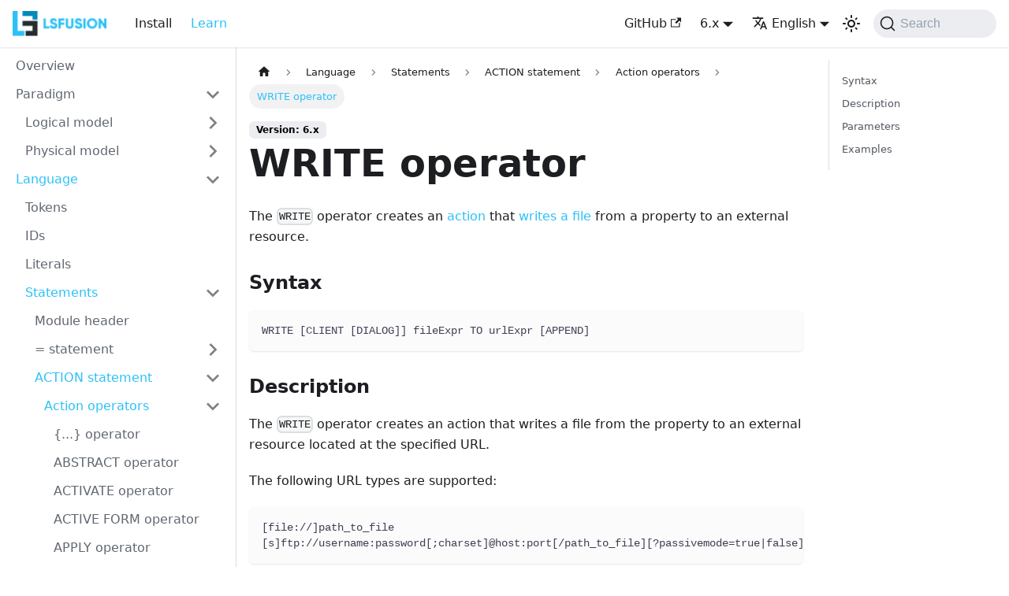

--- FILE ---
content_type: text/html; charset=utf-8
request_url: https://docs.lsfusion.org/WRITE_operator/
body_size: 7648
content:
<!doctype html><html lang=en dir=ltr class="docs-wrapper plugin-docs plugin-id-default docs-version-current docs-doc-page docs-doc-id-WRITE_operator" data-has-hydrated=false><meta charset=UTF-8><meta name=generator content="Docusaurus v3.7.0"><title data-rh=true>WRITE operator | lsfusion documentation</title><meta data-rh=true name=viewport content="width=device-width, initial-scale=1.0"><meta data-rh=true name=twitter:card content=summary_large_image><meta data-rh=true property=og:url content=https://lsfusion.github.io/WRITE_operator/><meta data-rh=true property=og:locale content=en><meta data-rh=true property=og:locale:alternate content=ru><meta data-rh=true name=docusaurus_locale content=en><meta data-rh=true name=docsearch:language content=en><meta data-rh=true name=docusaurus_version content=current><meta data-rh=true name=docusaurus_tag content=docs-default-current><meta data-rh=true name=docsearch:version content=current><meta data-rh=true name=docsearch:docusaurus_tag content=docs-default-current><meta data-rh=true property=og:title content="WRITE operator | lsfusion documentation"><meta data-rh=true name=description content="The WRITE operator creates an action that writes a file from a property to an external resource."><meta data-rh=true property=og:description content="The WRITE operator creates an action that writes a file from a property to an external resource."><link data-rh=true rel=icon href=/img/favicon.ico><link data-rh=true rel=canonical href=https://lsfusion.github.io/WRITE_operator/><link data-rh=true rel=alternate href=https://lsfusion.github.io/WRITE_operator/ hreflang=en><link data-rh=true rel=alternate href=https://lsfusion.github.io/ru/WRITE_operator/ hreflang=ru><link data-rh=true rel=alternate href=https://lsfusion.github.io/WRITE_operator/ hreflang=x-default><link data-rh=true rel=preconnect href=https://KNJZ5D60XY-dsn.algolia.net crossorigin=anonymous><link rel=alternate type=application/rss+xml href=/blog/rss.xml title="lsfusion documentation RSS Feed"><link rel=alternate type=application/atom+xml href=/blog/atom.xml title="lsfusion documentation Atom Feed"><link rel=preconnect href=https://www.google-analytics.com><script>window.ga=window.ga||function(){(ga.q=ga.q||[]).push(arguments)},ga.l=+new Date,ga("create","UA-38678623-1","auto"),ga("send","pageview")</script><script async src=https://www.google-analytics.com/analytics.js></script><link rel=preconnect href=https://www.google-analytics.com><link rel=preconnect href=https://www.googletagmanager.com><script async src="https://www.googletagmanager.com/gtag/js?id=G-9PP67L9JM9"></script><script>function gtag(){dataLayer.push(arguments)}window.dataLayer=window.dataLayer||[],gtag("js",new Date),gtag("config","G-9PP67L9JM9",{})</script><link rel=search type=application/opensearchdescription+xml title="lsfusion documentation" href=/opensearch.xml><link rel=stylesheet href=/assets/css/styles.f84aece3.css><script src=/assets/js/runtime~main.97a59339.js defer></script><script src=/assets/js/main.3a5b543b.js defer></script><body class=navigation-with-keyboard><script>!function(){var t,e=function(){try{return new URLSearchParams(window.location.search).get("docusaurus-theme")}catch(t){}}()||function(){try{return window.localStorage.getItem("theme")}catch(t){}}();t=null!==e?e:"light",document.documentElement.setAttribute("data-theme",t)}(),function(){try{for(var[t,e]of new URLSearchParams(window.location.search).entries())if(t.startsWith("docusaurus-data-")){var a=t.replace("docusaurus-data-","data-");document.documentElement.setAttribute(a,e)}}catch(t){}}()</script><div id=__docusaurus><div role=region aria-label="Skip to main content"><a class=skipToContent_fXgn href=#__docusaurus_skipToContent_fallback>Skip to main content</a></div><nav aria-label=Main class="navbar navbar--fixed-top"><div class=navbar__inner><div class=navbar__items><button aria-label="Toggle navigation bar" aria-expanded=false class="navbar__toggle clean-btn" type=button><svg width=30 height=30 viewBox="0 0 30 30" aria-hidden=true><path stroke=currentColor stroke-linecap=round stroke-miterlimit=10 stroke-width=2 d="M4 7h22M4 15h22M4 23h22"/></svg></button><a class=navbar__brand href=/><div class=navbar__logo><img src=/img/logo.png alt=Logo class="themedComponent_mlkZ themedComponent--light_NVdE"><img src=/img/logo.png alt=Logo class="themedComponent_mlkZ themedComponent--dark_xIcU"></div><b class="navbar__title text--truncate"></b></a><a class="navbar__item navbar__link" href=/Install/>Install</a><a aria-current=page class="navbar__item navbar__link navbar__link--active" href=/>Learn</a></div><div class="navbar__items navbar__items--right"><a href=https://github.com/lsfusion/platform target=_blank rel="noopener noreferrer" class="navbar__item navbar__link">GitHub<svg width=13.5 height=13.5 aria-hidden=true viewBox="0 0 24 24" class=iconExternalLink_nPIU><path fill=currentColor d="M21 13v10h-21v-19h12v2h-10v15h17v-8h2zm3-12h-10.988l4.035 4-6.977 7.07 2.828 2.828 6.977-7.07 4.125 4.172v-11z"/></svg></a><div class="navbar__item dropdown dropdown--hoverable dropdown--right"><a class=navbar__link aria-haspopup=true aria-expanded=false role=button href=/WRITE_operator/>6.x</a><ul class=dropdown__menu><li><a aria-current=page class="dropdown__link dropdown__link--active" href=/WRITE_operator/>6.x</a><li><a class=dropdown__link href=/v5/WRITE_operator/>5.x</a><li><a class=dropdown__link href=/v4/WRITE_operator/>4.x</a></ul></div><div class="navbar__item dropdown dropdown--hoverable dropdown--right"><a href=# aria-haspopup=true aria-expanded=false role=button class=navbar__link><svg viewBox="0 0 24 24" width=20 height=20 aria-hidden=true class=iconLanguage_nlXk><path fill=currentColor d="M12.87 15.07l-2.54-2.51.03-.03c1.74-1.94 2.98-4.17 3.71-6.53H17V4h-7V2H8v2H1v1.99h11.17C11.5 7.92 10.44 9.75 9 11.35 8.07 10.32 7.3 9.19 6.69 8h-2c.73 1.63 1.73 3.17 2.98 4.56l-5.09 5.02L4 19l5-5 3.11 3.11.76-2.04zM18.5 10h-2L12 22h2l1.12-3h4.75L21 22h2l-4.5-12zm-2.62 7l1.62-4.33L19.12 17h-3.24z"/></svg>English</a><ul class=dropdown__menu><li><a href=/WRITE_operator/ target=_self rel="noopener noreferrer" class="dropdown__link dropdown__link--active" lang=en>English</a><li><a href=/ru/WRITE_operator/ target=_self rel="noopener noreferrer" class=dropdown__link lang=ru>Русский</a></ul></div><div class="toggle_vylO colorModeToggle_DEke"><button class="clean-btn toggleButton_gllP toggleButtonDisabled_aARS" type=button disabled title="Switch between dark and light mode (currently light mode)" aria-label="Switch between dark and light mode (currently light mode)" aria-live=polite aria-pressed=false><svg viewBox="0 0 24 24" width=24 height=24 class=lightToggleIcon_pyhR><path fill=currentColor d="M12,9c1.65,0,3,1.35,3,3s-1.35,3-3,3s-3-1.35-3-3S10.35,9,12,9 M12,7c-2.76,0-5,2.24-5,5s2.24,5,5,5s5-2.24,5-5 S14.76,7,12,7L12,7z M2,13l2,0c0.55,0,1-0.45,1-1s-0.45-1-1-1l-2,0c-0.55,0-1,0.45-1,1S1.45,13,2,13z M20,13l2,0c0.55,0,1-0.45,1-1 s-0.45-1-1-1l-2,0c-0.55,0-1,0.45-1,1S19.45,13,20,13z M11,2v2c0,0.55,0.45,1,1,1s1-0.45,1-1V2c0-0.55-0.45-1-1-1S11,1.45,11,2z M11,20v2c0,0.55,0.45,1,1,1s1-0.45,1-1v-2c0-0.55-0.45-1-1-1C11.45,19,11,19.45,11,20z M5.99,4.58c-0.39-0.39-1.03-0.39-1.41,0 c-0.39,0.39-0.39,1.03,0,1.41l1.06,1.06c0.39,0.39,1.03,0.39,1.41,0s0.39-1.03,0-1.41L5.99,4.58z M18.36,16.95 c-0.39-0.39-1.03-0.39-1.41,0c-0.39,0.39-0.39,1.03,0,1.41l1.06,1.06c0.39,0.39,1.03,0.39,1.41,0c0.39-0.39,0.39-1.03,0-1.41 L18.36,16.95z M19.42,5.99c0.39-0.39,0.39-1.03,0-1.41c-0.39-0.39-1.03-0.39-1.41,0l-1.06,1.06c-0.39,0.39-0.39,1.03,0,1.41 s1.03,0.39,1.41,0L19.42,5.99z M7.05,18.36c0.39-0.39,0.39-1.03,0-1.41c-0.39-0.39-1.03-0.39-1.41,0l-1.06,1.06 c-0.39,0.39-0.39,1.03,0,1.41s1.03,0.39,1.41,0L7.05,18.36z"/></svg><svg viewBox="0 0 24 24" width=24 height=24 class=darkToggleIcon_wfgR><path fill=currentColor d="M9.37,5.51C9.19,6.15,9.1,6.82,9.1,7.5c0,4.08,3.32,7.4,7.4,7.4c0.68,0,1.35-0.09,1.99-0.27C17.45,17.19,14.93,19,12,19 c-3.86,0-7-3.14-7-7C5,9.07,6.81,6.55,9.37,5.51z M12,3c-4.97,0-9,4.03-9,9s4.03,9,9,9s9-4.03,9-9c0-0.46-0.04-0.92-0.1-1.36 c-0.98,1.37-2.58,2.26-4.4,2.26c-2.98,0-5.4-2.42-5.4-5.4c0-1.81,0.89-3.42,2.26-4.4C12.92,3.04,12.46,3,12,3L12,3z"/></svg></button></div><div class=navbarSearchContainer_Bca1><button type=button class="DocSearch DocSearch-Button" aria-label="Search (Command+K)"><span class=DocSearch-Button-Container><svg width=20 height=20 class=DocSearch-Search-Icon viewBox="0 0 20 20" aria-hidden=true><path d="M14.386 14.386l4.0877 4.0877-4.0877-4.0877c-2.9418 2.9419-7.7115 2.9419-10.6533 0-2.9419-2.9418-2.9419-7.7115 0-10.6533 2.9418-2.9419 7.7115-2.9419 10.6533 0 2.9419 2.9418 2.9419 7.7115 0 10.6533z" stroke=currentColor fill=none fill-rule=evenodd stroke-linecap=round stroke-linejoin=round /></svg><span class=DocSearch-Button-Placeholder>Search</span></span><span class=DocSearch-Button-Keys></span></button></div></div></div><div role=presentation class=navbar-sidebar__backdrop></div></nav><div id=__docusaurus_skipToContent_fallback class="main-wrapper mainWrapper_z2l0"><div class=docsWrapper_hBAB><button aria-label="Scroll back to top" class="clean-btn theme-back-to-top-button backToTopButton_sjWU" type=button></button><div class=docRoot_UBD9><aside class="theme-doc-sidebar-container docSidebarContainer_YfHR"><div class=sidebarViewport_aRkj><div class=sidebar_njMd><nav aria-label="Docs sidebar" class="menu thin-scrollbar menu_SIkG"><ul class="theme-doc-sidebar-menu menu__list"><li class="theme-doc-sidebar-item-link theme-doc-sidebar-item-link-level-1 menu__list-item"><a class=menu__link href=/>Overview</a><li class="theme-doc-sidebar-item-category theme-doc-sidebar-item-category-level-1 menu__list-item"><div class=menu__list-item-collapsible><a class="menu__link menu__link--sublist" href=/Paradigm/>Paradigm</a><button aria-label="Collapse sidebar category 'Paradigm'" aria-expanded=true type=button class="clean-btn menu__caret"></button></div><ul style=display:block;overflow:visible;height:auto class=menu__list><li class="theme-doc-sidebar-item-category theme-doc-sidebar-item-category-level-2 menu__list-item menu__list-item--collapsed"><div class=menu__list-item-collapsible><a class="menu__link menu__link--sublist" tabindex=0 href=/Logical_model/>Logical model</a><button aria-label="Expand sidebar category 'Logical model'" aria-expanded=false type=button class="clean-btn menu__caret"></button></div><li class="theme-doc-sidebar-item-category theme-doc-sidebar-item-category-level-2 menu__list-item menu__list-item--collapsed"><div class=menu__list-item-collapsible><a class="menu__link menu__link--sublist" tabindex=0 href=/Physical_model/>Physical model</a><button aria-label="Expand sidebar category 'Physical model'" aria-expanded=false type=button class="clean-btn menu__caret"></button></div></ul><li class="theme-doc-sidebar-item-category theme-doc-sidebar-item-category-level-1 menu__list-item"><div class=menu__list-item-collapsible><a class="menu__link menu__link--sublist menu__link--active" href=/Language/>Language</a><button aria-label="Collapse sidebar category 'Language'" aria-expanded=true type=button class="clean-btn menu__caret"></button></div><ul style=display:block;overflow:visible;height:auto class=menu__list><li class="theme-doc-sidebar-item-link theme-doc-sidebar-item-link-level-2 menu__list-item"><a class=menu__link tabindex=0 href=/Tokens/>Tokens</a><li class="theme-doc-sidebar-item-link theme-doc-sidebar-item-link-level-2 menu__list-item"><a class=menu__link tabindex=0 href=/IDs/>IDs</a><li class="theme-doc-sidebar-item-link theme-doc-sidebar-item-link-level-2 menu__list-item"><a class=menu__link tabindex=0 href=/Literals/>Literals</a><li class="theme-doc-sidebar-item-category theme-doc-sidebar-item-category-level-2 menu__list-item"><div class=menu__list-item-collapsible><a class="menu__link menu__link--sublist menu__link--active" tabindex=0 href=/Statements/>Statements</a><button aria-label="Collapse sidebar category 'Statements'" aria-expanded=true type=button class="clean-btn menu__caret"></button></div><ul style=display:block;overflow:visible;height:auto class=menu__list><li class="theme-doc-sidebar-item-link theme-doc-sidebar-item-link-level-3 menu__list-item"><a class=menu__link tabindex=0 href=/Module_header/>Module header</a><li class="theme-doc-sidebar-item-category theme-doc-sidebar-item-category-level-3 menu__list-item menu__list-item--collapsed"><div class=menu__list-item-collapsible><a class="menu__link menu__link--sublist" tabindex=0 href="/=_statement/">= statement</a><button aria-label="Expand sidebar category '= statement'" aria-expanded=false type=button class="clean-btn menu__caret"></button></div><li class="theme-doc-sidebar-item-category theme-doc-sidebar-item-category-level-3 menu__list-item"><div class=menu__list-item-collapsible><a class="menu__link menu__link--sublist menu__link--active" tabindex=0 href=/ACTION_statement/>ACTION statement</a><button aria-label="Collapse sidebar category 'ACTION statement'" aria-expanded=true type=button class="clean-btn menu__caret"></button></div><ul style=display:block;overflow:visible;height:auto class=menu__list><li class="theme-doc-sidebar-item-category theme-doc-sidebar-item-category-level-4 menu__list-item"><div class=menu__list-item-collapsible><a class="menu__link menu__link--sublist menu__link--active" tabindex=0 href=/Action_operators/>Action operators</a><button aria-label="Collapse sidebar category 'Action operators'" aria-expanded=true type=button class="clean-btn menu__caret"></button></div><ul style=display:block;overflow:visible;height:auto class=menu__list><li class="theme-doc-sidebar-item-link theme-doc-sidebar-item-link-level-5 menu__list-item"><a class=menu__link tabindex=0 href=/Braces_operator/>{...} operator</a><li class="theme-doc-sidebar-item-link theme-doc-sidebar-item-link-level-5 menu__list-item"><a class=menu__link tabindex=0 href=/ABSTRACT_action_operator/>ABSTRACT operator</a><li class="theme-doc-sidebar-item-link theme-doc-sidebar-item-link-level-5 menu__list-item"><a class=menu__link tabindex=0 href=/ACTIVATE_operator/>ACTIVATE operator</a><li class="theme-doc-sidebar-item-link theme-doc-sidebar-item-link-level-5 menu__list-item"><a class=menu__link tabindex=0 href=/ACTIVE_FORM_operator/>ACTIVE FORM operator</a><li class="theme-doc-sidebar-item-link theme-doc-sidebar-item-link-level-5 menu__list-item"><a class=menu__link tabindex=0 href=/APPLY_operator/>APPLY operator</a><li class="theme-doc-sidebar-item-link theme-doc-sidebar-item-link-level-5 menu__list-item"><a class=menu__link tabindex=0 href=/ASK_operator/>ASK operator</a><li class="theme-doc-sidebar-item-link theme-doc-sidebar-item-link-level-5 menu__list-item"><a class=menu__link tabindex=0 href=/CHANGE_operator/>CHANGE operator</a><li class="theme-doc-sidebar-item-link theme-doc-sidebar-item-link-level-5 menu__list-item"><a class=menu__link tabindex=0 href=/BREAK_operator/>BREAK operator</a><li class="theme-doc-sidebar-item-link theme-doc-sidebar-item-link-level-5 menu__list-item"><a class=menu__link tabindex=0 href=/CANCEL_operator/>CANCEL operator</a><li class="theme-doc-sidebar-item-link theme-doc-sidebar-item-link-level-5 menu__list-item"><a class=menu__link tabindex=0 href=/CASE_action_operator/>CASE operator</a><li class="theme-doc-sidebar-item-link theme-doc-sidebar-item-link-level-5 menu__list-item"><a class=menu__link tabindex=0 href=/CHANGECLASS_operator/>CHANGECLASS operator</a><li class="theme-doc-sidebar-item-link theme-doc-sidebar-item-link-level-5 menu__list-item"><a class=menu__link tabindex=0 href=/COLLAPSE_operator/>COLLAPSE operator</a><li class="theme-doc-sidebar-item-link theme-doc-sidebar-item-link-level-5 menu__list-item"><a class=menu__link tabindex=0 href=/CONTINUE_operator/>CONTINUE operator</a><li class="theme-doc-sidebar-item-link theme-doc-sidebar-item-link-level-5 menu__list-item"><a class=menu__link tabindex=0 href=/INTERNAL_operator/>INTERNAL operator</a><li class="theme-doc-sidebar-item-link theme-doc-sidebar-item-link-level-5 menu__list-item"><a class=menu__link tabindex=0 href=/DELETE_operator/>DELETE operator</a><li class="theme-doc-sidebar-item-link theme-doc-sidebar-item-link-level-5 menu__list-item"><a class=menu__link tabindex=0 href=/DIALOG_operator/>DIALOG operator</a><li class="theme-doc-sidebar-item-link theme-doc-sidebar-item-link-level-5 menu__list-item"><a class=menu__link tabindex=0 href=/EMAIL_operator/>EMAIL operator</a><li class="theme-doc-sidebar-item-link theme-doc-sidebar-item-link-level-5 menu__list-item"><a class=menu__link tabindex=0 href=/EVAL_operator/>EVAL operator</a><li class="theme-doc-sidebar-item-link theme-doc-sidebar-item-link-level-5 menu__list-item"><a class=menu__link tabindex=0 href=/EXEC_operator/>EXEC operator</a><li class="theme-doc-sidebar-item-link theme-doc-sidebar-item-link-level-5 menu__list-item"><a class=menu__link tabindex=0 href=/EXPAND_operator/>EXPAND operator</a><li class="theme-doc-sidebar-item-link theme-doc-sidebar-item-link-level-5 menu__list-item"><a class=menu__link tabindex=0 href=/EXPORT_operator/>EXPORT operator</a><li class="theme-doc-sidebar-item-link theme-doc-sidebar-item-link-level-5 menu__list-item"><a class=menu__link tabindex=0 href=/EXTERNAL_operator/>EXTERNAL operator</a><li class="theme-doc-sidebar-item-link theme-doc-sidebar-item-link-level-5 menu__list-item"><a class=menu__link tabindex=0 href=/FOR_operator/>FOR operator</a><li class="theme-doc-sidebar-item-link theme-doc-sidebar-item-link-level-5 menu__list-item"><a class=menu__link tabindex=0 href=/IF_..._THEN_action_operator/>IF ... THEN operator</a><li class="theme-doc-sidebar-item-link theme-doc-sidebar-item-link-level-5 menu__list-item"><a class=menu__link tabindex=0 href=/IMPORT_operator/>IMPORT operator</a><li class="theme-doc-sidebar-item-link theme-doc-sidebar-item-link-level-5 menu__list-item"><a class=menu__link tabindex=0 href=/INPUT_operator/>INPUT operator</a><li class="theme-doc-sidebar-item-link theme-doc-sidebar-item-link-level-5 menu__list-item"><a class=menu__link tabindex=0 href=/MESSAGE_operator/>MESSAGE operator</a><li class="theme-doc-sidebar-item-link theme-doc-sidebar-item-link-level-5 menu__list-item"><a class=menu__link tabindex=0 href=/MULTI_action_operator/>MULTI operator</a><li class="theme-doc-sidebar-item-link theme-doc-sidebar-item-link-level-5 menu__list-item"><a class=menu__link tabindex=0 href=/NEW_operator/>NEW operator</a><li class="theme-doc-sidebar-item-link theme-doc-sidebar-item-link-level-5 menu__list-item"><a class=menu__link tabindex=0 href=/NESTEDSESSION_operator/>NESTEDSESSION operator</a><li class="theme-doc-sidebar-item-link theme-doc-sidebar-item-link-level-5 menu__list-item"><a class=menu__link tabindex=0 href=/NEWCONNECTION_operator/>NEWCONNECTION operator</a><li class="theme-doc-sidebar-item-link theme-doc-sidebar-item-link-level-5 menu__list-item"><a class=menu__link tabindex=0 href=/NEWEXECUTOR_operator/>NEWEXECUTOR operator</a><li class="theme-doc-sidebar-item-link theme-doc-sidebar-item-link-level-5 menu__list-item"><a class=menu__link tabindex=0 href=/NEWSESSION_operator/>NEWSESSION operator</a><li class="theme-doc-sidebar-item-link theme-doc-sidebar-item-link-level-5 menu__list-item"><a class=menu__link tabindex=0 href=/NEWTHREAD_operator/>NEWTHREAD operator</a><li class="theme-doc-sidebar-item-link theme-doc-sidebar-item-link-level-5 menu__list-item"><a class=menu__link tabindex=0 href=/PRINT_operator/>PRINT operator</a><li class="theme-doc-sidebar-item-link theme-doc-sidebar-item-link-level-5 menu__list-item"><a class=menu__link tabindex=0 href=/READ_operator/>READ operator</a><li class="theme-doc-sidebar-item-link theme-doc-sidebar-item-link-level-5 menu__list-item"><a class=menu__link tabindex=0 href=/REQUEST_operator/>REQUEST operator</a><li class="theme-doc-sidebar-item-link theme-doc-sidebar-item-link-level-5 menu__list-item"><a class=menu__link tabindex=0 href=/RETURN_operator/>RETURN operator</a><li class="theme-doc-sidebar-item-link theme-doc-sidebar-item-link-level-5 menu__list-item"><a class=menu__link tabindex=0 href=/SEEK_operator/>SEEK operator</a><li class="theme-doc-sidebar-item-link theme-doc-sidebar-item-link-level-5 menu__list-item"><a class=menu__link tabindex=0 href=/SHOW_operator/>SHOW operator</a><li class="theme-doc-sidebar-item-link theme-doc-sidebar-item-link-level-5 menu__list-item"><a class=menu__link tabindex=0 href=/TRY_operator/>TRY operator</a><li class="theme-doc-sidebar-item-link theme-doc-sidebar-item-link-level-5 menu__list-item"><a class=menu__link tabindex=0 href=/WHILE_operator/>WHILE operator</a><li class="theme-doc-sidebar-item-link theme-doc-sidebar-item-link-level-5 menu__list-item"><a class="menu__link menu__link--active" aria-current=page tabindex=0 href=/WRITE_operator/>WRITE operator</a></ul><li class="theme-doc-sidebar-item-link theme-doc-sidebar-item-link-level-4 menu__list-item"><a class=menu__link tabindex=0 href=/Action_options/>Action options</a></ul><li class="theme-doc-sidebar-item-link theme-doc-sidebar-item-link-level-3 menu__list-item"><a class=menu__link tabindex=0 href=/GROUP_statement/>GROUP statement</a><li class="theme-doc-sidebar-item-category theme-doc-sidebar-item-category-level-3 menu__list-item menu__list-item--collapsed"><div class=menu__list-item-collapsible><a class="menu__link menu__link--sublist" tabindex=0 href=/ON_statement/>ON statement</a><button aria-label="Expand sidebar category 'ON statement'" aria-expanded=false type=button class="clean-btn menu__caret"></button></div><li class="theme-doc-sidebar-item-link theme-doc-sidebar-item-link-level-3 menu__list-item"><a class=menu__link tabindex=0 href=/WHEN_statement/>WHEN statement</a><li class="theme-doc-sidebar-item-link theme-doc-sidebar-item-link-level-3 menu__list-item"><a class=menu__link tabindex=0 href=/lt-_WHEN_statement/>&lt;- WHEN statement</a><li class="theme-doc-sidebar-item-link theme-doc-sidebar-item-link-level-3 menu__list-item"><a class=menu__link tabindex=0 href=/CONSTRAINT_statement/>CONSTRAINT statement</a><li class="theme-doc-sidebar-item-link theme-doc-sidebar-item-link-level-3 menu__list-item"><a class=menu__link tabindex=0 href="/=gt_statement/">=> statement</a><li class="theme-doc-sidebar-item-link theme-doc-sidebar-item-link-level-3 menu__list-item"><a class=menu__link tabindex=0 href=/CLASS_statement/>CLASS statement</a><li class="theme-doc-sidebar-item-category theme-doc-sidebar-item-category-level-3 menu__list-item menu__list-item--collapsed"><div class=menu__list-item-collapsible><a class="menu__link menu__link--sublist" tabindex=0 href=/FORM_statement/>FORM statement</a><button aria-label="Expand sidebar category 'FORM statement'" aria-expanded=false type=button class="clean-btn menu__caret"></button></div><li class="theme-doc-sidebar-item-link theme-doc-sidebar-item-link-level-3 menu__list-item"><a class=menu__link tabindex=0 href=/DESIGN_statement/>DESIGN statement</a><li class="theme-doc-sidebar-item-link theme-doc-sidebar-item-link-level-3 menu__list-item"><a class=menu__link tabindex=0 href=/NAVIGATOR_statement/>NAVIGATOR statement</a><li class="theme-doc-sidebar-item-link theme-doc-sidebar-item-link-level-3 menu__list-item"><a class=menu__link tabindex=0 href=/WINDOW_statement/>WINDOW statement</a><li class="theme-doc-sidebar-item-link theme-doc-sidebar-item-link-level-3 menu__list-item"><a class=menu__link tabindex=0 href=/EXTEND_CLASS_statement/>EXTEND CLASS statement</a><li class="theme-doc-sidebar-item-link theme-doc-sidebar-item-link-level-3 menu__list-item"><a class=menu__link tabindex=0 href=/EXTEND_FORM_statement/>EXTEND FORM statement</a><li class="theme-doc-sidebar-item-link theme-doc-sidebar-item-link-level-3 menu__list-item"><a class=menu__link tabindex=0 href="/+=_statement/">+= statement</a><li class="theme-doc-sidebar-item-link theme-doc-sidebar-item-link-level-3 menu__list-item"><a class=menu__link tabindex=0 href=/ACTION+_statement/>ACTION+ statement</a><li class="theme-doc-sidebar-item-link theme-doc-sidebar-item-link-level-3 menu__list-item"><a class=menu__link tabindex=0 href=/META_statement/>META statement</a><li class="theme-doc-sidebar-item-link theme-doc-sidebar-item-link-level-3 menu__list-item"><a class=menu__link tabindex=0 href=/commat_statement/>@ statement</a><li class="theme-doc-sidebar-item-link theme-doc-sidebar-item-link-level-3 menu__list-item"><a class=menu__link tabindex=0 href=/TABLE_statement/>TABLE statement</a><li class="theme-doc-sidebar-item-link theme-doc-sidebar-item-link-level-3 menu__list-item"><a class=menu__link tabindex=0 href=/INDEX_statement/>INDEX statement</a><li class="theme-doc-sidebar-item-link theme-doc-sidebar-item-link-level-3 menu__list-item"><a class=menu__link tabindex=0 href=/BEFORE_statement/>BEFORE statement</a><li class="theme-doc-sidebar-item-link theme-doc-sidebar-item-link-level-3 menu__list-item"><a class=menu__link tabindex=0 href=/AFTER_statement/>AFTER statement</a><li class="theme-doc-sidebar-item-link theme-doc-sidebar-item-link-level-3 menu__list-item"><a class=menu__link tabindex=0 href=/Empty_statement/>Empty statement</a></ul><li class="theme-doc-sidebar-item-link theme-doc-sidebar-item-link-level-2 menu__list-item"><a class=menu__link tabindex=0 href=/Comments/>Comments</a><li class="theme-doc-sidebar-item-link theme-doc-sidebar-item-link-level-2 menu__list-item"><a class=menu__link tabindex=0 href=/Coding_conventions/>Coding conventions</a></ul><li class="theme-doc-sidebar-item-link theme-doc-sidebar-item-link-level-1 menu__list-item"><a class=menu__link href=/IDE/>IDE</a><li class="theme-doc-sidebar-item-category theme-doc-sidebar-item-category-level-1 menu__list-item"><div class=menu__list-item-collapsible><a class="menu__link menu__link--sublist" href=/Learning_materials/>Learning materials</a><button aria-label="Collapse sidebar category 'Learning materials'" aria-expanded=true type=button class="clean-btn menu__caret"></button></div><ul style=display:block;overflow:visible;height:auto class=menu__list><li class="theme-doc-sidebar-item-category theme-doc-sidebar-item-category-level-2 menu__list-item menu__list-item--collapsed"><div class=menu__list-item-collapsible><a class="menu__link menu__link--sublist" tabindex=0 href=/Examples/>Examples</a><button aria-label="Expand sidebar category 'Examples'" aria-expanded=false type=button class="clean-btn menu__caret"></button></div><li class="theme-doc-sidebar-item-category theme-doc-sidebar-item-category-level-2 menu__list-item menu__list-item--collapsed"><div class=menu__list-item-collapsible><a class="menu__link menu__link--sublist" tabindex=0 href=/How-to/>How-to</a><button aria-label="Expand sidebar category 'How-to'" aria-expanded=false type=button class="clean-btn menu__caret"></button></div></ul><li class="theme-doc-sidebar-item-link theme-doc-sidebar-item-link-level-1 menu__list-item"><a class=menu__link href=/Online_demo/>Online demo</a></ul></nav></div></div></aside><main class=docMainContainer_TBSr><div class="container padding-top--md padding-bottom--lg"><div class=row><div class="col docItemCol_VOVn"><div class=docItemContainer_Djhp><article><nav class="theme-doc-breadcrumbs breadcrumbsContainer_Z_bl" aria-label=Breadcrumbs><ul class=breadcrumbs itemscope itemtype=https://schema.org/BreadcrumbList><li class=breadcrumbs__item><a aria-label="Home page" class=breadcrumbs__link href=/><svg viewBox="0 0 24 24" class=breadcrumbHomeIcon_YNFT><path d="M10 19v-5h4v5c0 .55.45 1 1 1h3c.55 0 1-.45 1-1v-7h1.7c.46 0 .68-.57.33-.87L12.67 3.6c-.38-.34-.96-.34-1.34 0l-8.36 7.53c-.34.3-.13.87.33.87H5v7c0 .55.45 1 1 1h3c.55 0 1-.45 1-1z" fill=currentColor /></svg></a><li itemscope itemprop=itemListElement itemtype=https://schema.org/ListItem class=breadcrumbs__item><a class=breadcrumbs__link itemprop=item href=/Language/><span itemprop=name>Language</span></a><meta itemprop=position content=1><li itemscope itemprop=itemListElement itemtype=https://schema.org/ListItem class=breadcrumbs__item><a class=breadcrumbs__link itemprop=item href=/Statements/><span itemprop=name>Statements</span></a><meta itemprop=position content=2><li itemscope itemprop=itemListElement itemtype=https://schema.org/ListItem class=breadcrumbs__item><a class=breadcrumbs__link itemprop=item href=/ACTION_statement/><span itemprop=name>ACTION statement</span></a><meta itemprop=position content=3><li itemscope itemprop=itemListElement itemtype=https://schema.org/ListItem class=breadcrumbs__item><a class=breadcrumbs__link itemprop=item href=/Action_operators/><span itemprop=name>Action operators</span></a><meta itemprop=position content=4><li itemscope itemprop=itemListElement itemtype=https://schema.org/ListItem class="breadcrumbs__item breadcrumbs__item--active"><span class=breadcrumbs__link itemprop=name>WRITE operator</span><meta itemprop=position content=5></ul></nav><span class="theme-doc-version-badge badge badge--secondary">Version: 6.x</span><div class="tocCollapsible_ETCw theme-doc-toc-mobile tocMobile_ITEo"><button type=button class="clean-btn tocCollapsibleButton_TO0P">On this page</button></div><div class="theme-doc-markdown markdown"><header><h1>WRITE operator</h1></header><p>The <code>WRITE</code> operator creates an <a href=/Actions/>action</a> that <a href=/Write_file_WRITE/>writes a file</a> from a property to an external resource.</p>
<h3 class="anchor anchorWithStickyNavbar_LWe7" id=syntax>Syntax<a href=#syntax class=hash-link aria-label="Direct link to Syntax" title="Direct link to Syntax">​</a></h3>
<div class="codeBlockContainer_Ckt0 theme-code-block" style=--prism-color:#403f53;--prism-background-color:#FBFBFB><div class=codeBlockContent_biex><pre tabindex=0 class="prism-code language-text codeBlock_bY9V thin-scrollbar" style=color:#403f53;background-color:#FBFBFB><code class=codeBlockLines_e6Vv><span class=token-line style=color:#403f53><span class="token plain">WRITE [CLIENT [DIALOG]] fileExpr TO urlExpr [APPEND]</span><br></span></code></pre><div class=buttonGroup__atx><button type=button aria-label="Copy code to clipboard" title=Copy class=clean-btn><span class=copyButtonIcons_eSgA aria-hidden=true><svg viewBox="0 0 24 24" class=copyButtonIcon_y97N><path fill=currentColor d="M19,21H8V7H19M19,5H8A2,2 0 0,0 6,7V21A2,2 0 0,0 8,23H19A2,2 0 0,0 21,21V7A2,2 0 0,0 19,5M16,1H4A2,2 0 0,0 2,3V17H4V3H16V1Z"/></svg><svg viewBox="0 0 24 24" class=copyButtonSuccessIcon_LjdS><path fill=currentColor d=M21,7L9,19L3.5,13.5L4.91,12.09L9,16.17L19.59,5.59L21,7Z /></svg></span></button></div></div></div>
<h3 class="anchor anchorWithStickyNavbar_LWe7" id=description>Description<a href=#description class=hash-link aria-label="Direct link to Description" title="Direct link to Description">​</a></h3>
<p>The <code>WRITE</code> operator creates an action that writes a file from the property to an external resource located at the specified URL.</p>
<p>The following URL types are supported:</p>
<div class="codeBlockContainer_Ckt0 theme-code-block" style=--prism-color:#403f53;--prism-background-color:#FBFBFB><div class=codeBlockContent_biex><pre tabindex=0 class="prism-code language-text codeBlock_bY9V thin-scrollbar" style=color:#403f53;background-color:#FBFBFB><code class=codeBlockLines_e6Vv><span class=token-line style=color:#403f53><span class="token plain">[file://]path_to_file</span><br></span><span class=token-line style=color:#403f53><span class="token plain">[s]ftp://username:password[;charset]@host:port[/path_to_file][?passivemode=true|false]</span><br></span></code></pre><div class=buttonGroup__atx><button type=button aria-label="Copy code to clipboard" title=Copy class=clean-btn><span class=copyButtonIcons_eSgA aria-hidden=true><svg viewBox="0 0 24 24" class=copyButtonIcon_y97N><path fill=currentColor d="M19,21H8V7H19M19,5H8A2,2 0 0,0 6,7V21A2,2 0 0,0 8,23H19A2,2 0 0,0 21,21V7A2,2 0 0,0 19,5M16,1H4A2,2 0 0,0 2,3V17H4V3H16V1Z"/></svg><svg viewBox="0 0 24 24" class=copyButtonSuccessIcon_LjdS><path fill=currentColor d=M21,7L9,19L3.5,13.5L4.91,12.09L9,16.17L19.59,5.59L21,7Z /></svg></span></button></div></div></div>
<p>It is assumed that the file extension is not specified in the URL (that is, the period <code>.</code> is also considered a part of the file name). This extension is determined automatically based on the class of the file being written:</p>
<table><thead><tr><th>Extension<th>Class<tbody><tr><td>read from the passed object<td><code>FILE</code><tr><td>json<td><code>JSONFILE</code><tr><td>xml<td><code>XMLFILE</code><tr><td>csv<td><code>CSVFILE</code><tr><td>xls or xlsx, depending on the file content<td><code>EXCELFILE</code><tr><td>dbf<td><code>DBFFILE</code><tr><td>table<td><code>TABLEFILE</code><tr><td>html<td><code>HTMLFILE</code><tr><td>doc or docx, depending on the file content<td><code>WORDFILE</code><tr><td>jpg<td><code>IMAGEFILE</code><tr><td>pdf<td><code>PDFFILE</code><tr><td>mp4<td><code>VIDEOFILE</code></table>
<p>The <code>Downloads</code> folder in the user folder is considered to be the current folder on the client side.</p>
<h3 class="anchor anchorWithStickyNavbar_LWe7" id=parameters>Parameters<a href=#parameters class=hash-link aria-label="Direct link to Parameters" title="Direct link to Parameters">​</a></h3>
<ul>
<li>
<p><code>CLIENT</code></p>
<p>Keyword. If specified, the action will be executed on the client side. By default, the action is executed on the server.</p>
</li>
<li>
<p><code>DIALOG</code></p>
<p>Keyword. If specified, before writing the file a dialog will be shown in which the user can change the specified URL. This can be used only when writing to the disk (the URL type is file). By default, the dialog is not shown.</p>
</li>
<li>
<p><code>ulrExpr</code></p>
<p>An <a href=/Expression/>expression</a> whose value equals to the URL.</p>
</li>
<li>
<p><code>fileExpr</code></p>
<p>An <a href=/Expression/>expression</a> whose value equals to the file that will be written to an external resource.</p>
</li>
<li>
<p><code>APPEND</code></p>
<p>Keyword. If specified, the file is re-read from <code>fileExpr</code> and appended to the file at <code>urlExpr</code>. For the <strong>csv</strong> extension, data is added to the end of the file. For <strong>xls</strong> and <strong>xlsx</strong>, all sheets from the <code>fileExpr</code> file are copied to the file at the specified location <code>urlExpr</code>. Not supported for other extensions. By default, the file is rewritten.</p>
</li>
</ul>
<h3 class="anchor anchorWithStickyNavbar_LWe7" id=examples>Examples<a href=#examples class=hash-link aria-label="Direct link to Examples" title="Direct link to Examples">​</a></h3>
<div class="language-lsf codeBlockContainer_Ckt0 theme-code-block" style=--prism-color:#403f53;--prism-background-color:#FBFBFB><div class=codeBlockContent_biex><pre tabindex=0 class="prism-code language-lsf codeBlock_bY9V thin-scrollbar" style=color:#403f53;background-color:#FBFBFB><code class=codeBlockLines_e6Vv><span class=token-line style=color:#403f53><span class="token plain">loadAndWrite ()  {</span><br></span><span class=token-line style=color:#403f53><span class="token plain">    INPUT f = FILE DO {</span><br></span><span class=token-line style=color:#403f53><span class="token plain">        WRITE f TO 'file:///home/user/loadedfile.csv' APPEND;</span><br></span><span class=token-line style=color:#403f53><span class="token plain">        WRITE CLIENT f TO '/home/user/loadedfile.txt';</span><br></span><span class=token-line style=color:#403f53><span class="token plain">        WRITE CLIENT DIALOG f TO 'loadedfile';</span><br></span><span class=token-line style=color:#403f53><span class="token plain">    }</span><br></span><span class=token-line style=color:#403f53><span class="token plain">}</span><br></span></code></pre><div class=buttonGroup__atx><button type=button aria-label="Copy code to clipboard" title=Copy class=clean-btn><span class=copyButtonIcons_eSgA aria-hidden=true><svg viewBox="0 0 24 24" class=copyButtonIcon_y97N><path fill=currentColor d="M19,21H8V7H19M19,5H8A2,2 0 0,0 6,7V21A2,2 0 0,0 8,23H19A2,2 0 0,0 21,21V7A2,2 0 0,0 19,5M16,1H4A2,2 0 0,0 2,3V17H4V3H16V1Z"/></svg><svg viewBox="0 0 24 24" class=copyButtonSuccessIcon_LjdS><path fill=currentColor d=M21,7L9,19L3.5,13.5L4.91,12.09L9,16.17L19.59,5.59L21,7Z /></svg></span></button></div></div></div></div><footer class="theme-doc-footer docusaurus-mt-lg"><div class="row margin-top--sm theme-doc-footer-edit-meta-row"><div class=col><a href=https://github.com/lsfusion/platform/edit/master/docs/en/WRITE_operator.md target=_blank rel="noopener noreferrer" class=theme-edit-this-page><svg fill=currentColor height=20 width=20 viewBox="0 0 40 40" class=iconEdit_Z9Sw aria-hidden=true><g><path d="m34.5 11.7l-3 3.1-6.3-6.3 3.1-3q0.5-0.5 1.2-0.5t1.1 0.5l3.9 3.9q0.5 0.4 0.5 1.1t-0.5 1.2z m-29.5 17.1l18.4-18.5 6.3 6.3-18.4 18.4h-6.3v-6.2z"/></g></svg>Edit this page</a></div><div class="col lastUpdated_JAkA"><span class=theme-last-updated>Last updated<!-- --> on <b><time datetime=2024-08-09T11:52:31.000Z itemprop=dateModified>Aug 9, 2024</time></b></span></div></div></footer></article><nav class="pagination-nav docusaurus-mt-lg" aria-label="Docs pages"><a class="pagination-nav__link pagination-nav__link--prev" href=/WHILE_operator/><div class=pagination-nav__sublabel>Previous</div><div class=pagination-nav__label>WHILE operator</div></a><a class="pagination-nav__link pagination-nav__link--next" href=/Action_options/><div class=pagination-nav__sublabel>Next</div><div class=pagination-nav__label>Action options</div></a></nav></div></div><div class="col col--3"><div class="tableOfContents_bqdL thin-scrollbar theme-doc-toc-desktop"><ul class="table-of-contents table-of-contents__left-border"><li><a href=#syntax class="table-of-contents__link toc-highlight">Syntax</a><li><a href=#description class="table-of-contents__link toc-highlight">Description</a><li><a href=#parameters class="table-of-contents__link toc-highlight">Parameters</a><li><a href=#examples class="table-of-contents__link toc-highlight">Examples</a></ul></div></div></div></div></main></div></div></div><footer class="footer footer--dark"><div class="container container-fluid"><div class="row footer__links"><div class="col footer__col"><div class=footer__title>Docs</div><ul class="footer__items clean-list"><li class=footer__item><a class=footer__link-item href=/>lsf docs</a><li class=footer__item><a href=https://lsfusion.org/ru/ed_materials target=_blank rel="noopener noreferrer" class=footer__link-item>Learning materials<svg width=13.5 height=13.5 aria-hidden=true viewBox="0 0 24 24" class=iconExternalLink_nPIU><path fill=currentColor d="M21 13v10h-21v-19h12v2h-10v15h17v-8h2zm3-12h-10.988l4.035 4-6.977 7.07 2.828 2.828 6.977-7.07 4.125 4.172v-11z"/></svg></a></ul></div><div class="col footer__col"><div class=footer__title>Community</div><ul class="footer__items clean-list"><li class=footer__item><a href=https://t.me/lsfusion_official target=_blank rel="noopener noreferrer" class=footer__link-item>Telegram<svg width=13.5 height=13.5 aria-hidden=true viewBox="0 0 24 24" class=iconExternalLink_nPIU><path fill=currentColor d="M21 13v10h-21v-19h12v2h-10v15h17v-8h2zm3-12h-10.988l4.035 4-6.977 7.07 2.828 2.828 6.977-7.07 4.125 4.172v-11z"/></svg></a><li class=footer__item><a href=https://join.slack.com/t/lsfusion/shared_invite/zt-1itj7vlmf-9aBIP__nj9iMJglDaecqXg target=_blank rel="noopener noreferrer" class=footer__link-item>Slack<svg width=13.5 height=13.5 aria-hidden=true viewBox="0 0 24 24" class=iconExternalLink_nPIU><path fill=currentColor d="M21 13v10h-21v-19h12v2h-10v15h17v-8h2zm3-12h-10.988l4.035 4-6.977 7.07 2.828 2.828 6.977-7.07 4.125 4.172v-11z"/></svg></a><li class=footer__item><a href=https://ru.stackoverflow.com/questions/tagged/lsfusion target=_blank rel="noopener noreferrer" class=footer__link-item>Stack Overflow<svg width=13.5 height=13.5 aria-hidden=true viewBox="0 0 24 24" class=iconExternalLink_nPIU><path fill=currentColor d="M21 13v10h-21v-19h12v2h-10v15h17v-8h2zm3-12h-10.988l4.035 4-6.977 7.07 2.828 2.828 6.977-7.07 4.125 4.172v-11z"/></svg></a></ul></div><div class="col footer__col"><div class=footer__title>More</div><ul class="footer__items clean-list"><li class=footer__item><a href=https://habr.com/ru/company/lsfusion/blog/ target=_blank rel="noopener noreferrer" class=footer__link-item>Habr<svg width=13.5 height=13.5 aria-hidden=true viewBox="0 0 24 24" class=iconExternalLink_nPIU><path fill=currentColor d="M21 13v10h-21v-19h12v2h-10v15h17v-8h2zm3-12h-10.988l4.035 4-6.977 7.07 2.828 2.828 6.977-7.07 4.125 4.172v-11z"/></svg></a><li class=footer__item><a href=https://github.com/lsfusion/platform target=_blank rel="noopener noreferrer" class=footer__link-item>GitHub<svg width=13.5 height=13.5 aria-hidden=true viewBox="0 0 24 24" class=iconExternalLink_nPIU><path fill=currentColor d="M21 13v10h-21v-19h12v2h-10v15h17v-8h2zm3-12h-10.988l4.035 4-6.977 7.07 2.828 2.828 6.977-7.07 4.125 4.172v-11z"/></svg></a></ul></div></div><div class="footer__bottom text--center"><div class=footer__copyright>Copyright © 2026 lsFusion Foundation. Built with Docusaurus.</div></div></div></footer></div>

--- FILE ---
content_type: application/javascript; charset=utf-8
request_url: https://docs.lsfusion.org/assets/js/runtime~main.97a59339.js
body_size: 29133
content:
(()=>{"use strict";var e,d,a,c,f,b,t,n,r={},o={};function u(e){var d=o[e];if(void 0!==d)return d.exports;var a=o[e]={id:e,loaded:!1,exports:{}};return r[e].call(a.exports,a,a.exports,u),a.loaded=!0,a.exports}u.m=r,u.n=function(e){var d=e&&e.__esModule?function(){return e.default}:function(){return e};return u.d(d,{a:d}),d},d=Object.getPrototypeOf?function(e){return Object.getPrototypeOf(e)}:function(e){return e.__proto__},u.t=function(a,c){if(1&c&&(a=this(a)),8&c||"object"==typeof a&&a&&(4&c&&a.__esModule||16&c&&"function"==typeof a.then))return a;var f=Object.create(null);u.r(f);var b={};e=e||[null,d({}),d([]),d(d)];for(var t=2&c&&a;"object"==typeof t&&!~e.indexOf(t);t=d(t))Object.getOwnPropertyNames(t).forEach(function(e){b[e]=function(){return a[e]}});return b.default=function(){return a},u.d(f,b),f},u.d=function(e,d){for(var a in d)u.o(d,a)&&!u.o(e,a)&&Object.defineProperty(e,a,{enumerable:!0,get:d[a]})},u.f={},u.e=function(e){return Promise.all(Object.keys(u.f).reduce(function(d,a){return u.f[a](e,d),d},[]))},u.hmd=function(e){return(e=Object.create(e)).children||(e.children=[]),Object.defineProperty(e,"exports",{enumerable:!0,set:function(){throw Error("ES Modules may not assign module.exports or exports.*, Use ESM export syntax, instead: "+e.id)}}),e},u.u=function(e){return"assets/js/"+(({1002:"470b1f7f",10106:"814f3328",10279:"bebdf8d7",10307:"6b26cec4",10362:"7285be48",1039:"03765b16",10395:"9ff069d3",10399:"0c95808b",1042:"573a32cc",10506:"9f34c6e1",10507:"54fce789",10636:"36c31f16",1083:"545b195b",10883:"7a1301e9",11018:"4863caaf",11039:"ff91b461",11288:"89270843",11300:"e5224bf9",11418:"352f59be",11857:"f8b65bcf",12069:"19612e92",12112:"b54c34f6",1213:"2a503532",12179:"473b8a7c",12195:"e6ca5891",12614:"24d58b49",12673:"7b66b1b9",12742:"bea5f57a",12780:"0363ba50",12798:"f991cd73",12907:"0f9f4702",12916:"524de75b",12959:"84a4b4d2",13133:"1f7f27b4",13242:"14831f8b",13450:"bdb1b2f1",13648:"ac37a370",13865:"bf777b2d",13907:"66da8d63",13955:"23307cd4",13959:"38066cd9",14043:"be71ca1f",14109:"3505e380",14209:"7a006d9d",14289:"3011cf5c",14374:"ba167623",14395:"b4d6d1b1",14520:"1065ee2a",14522:"f7ce4f94",14730:"abd1d192",14962:"f8990f5d",14977:"7cf51ccd",15112:"aba21aa0",15188:"3a1a370c",15239:"9f593769",15364:"3a848f47",15376:"6008c803",15501:"3570154c",15630:"67190627",15647:"c24ab460",1567:"4272fc1d",15727:"1b55afb5",15760:"35309c38",1579:"0b024c6b",15827:"efc702ff",16120:"a9f37dd6",16264:"e458eb98",16678:"5cc3371a",16938:"b3e62ffc",16958:"66896f7f",17025:"b340d1a5",17177:"7776d727",17250:"45919468",17417:"f28880f6",1742:"362d51d4",17423:"e249c6a0",17510:"36aa1211",17634:"be63a1d1",17999:"5cbd93e8",18022:"1d72fc04",18047:"a1864d4c",18115:"523a51db",1820:"92029a1b",18530:"80a222a7",18536:"e82fa9a2",18579:"425d2d5c",18599:"d6bb40ef",1867:"02e19516",1891:"e4974747",18958:"60ed3f6c",18963:"bb09f00a",19089:"b8a5e324",1915:"296e45da",1916:"417205b4",1917:"e907ad55",19210:"c4aed824",19400:"70242f0c",19468:"813c5646",19742:"e6ad2512",19758:"9c5725aa",19823:"ea4a4292",19877:"7fc84d53",19914:"a94703ab",19947:"0d3a481a",20157:"db8a1c1c",20271:"327843a1",20325:"677291ce",20381:"8bd50306",20507:"78850312",20774:"58447612",21068:"cdcc7de8",21136:"e8a10efa",21142:"8d160890",21143:"929dc912",21258:"064601cc",21275:"8075e37c",21298:"4626f2c8",21320:"e8b0059d",21321:"f01bfdad",21360:"1ed7c529",21371:"761d7ef5",21644:"09d655f0",21819:"e4437dc8",21877:"b55aa295",21929:"e38d51ce",22140:"262c386c",22227:"52f8eb20",22296:"a47a9d5f",223:"61e16be9",22377:"23a66029",22456:"567ab979",22502:"1e7a3293",22656:"b2cdfc03",22742:"a135b49d",22764:"3cf7562b",22843:"378a04e9",22859:"25b4346c",22972:"4ec01f01",23024:"290f4c05",23347:"bc1e2629",23365:"9ee914be",23549:"ddf3c102",23619:"47619fe4",23622:"322b9fa0",23779:"d70e32ab",24136:"2dccd00e",24155:"dd668fd3",24201:"94c6df18",24264:"d5b4b205",24276:"bb128489",24376:"7f4ab99b",24406:"3db4c89a",24441:"62561535",24514:"ca515d4d",24541:"009118ad",24546:"51fe6e29",24560:"a1d696f9",2460:"e76da56a",24758:"09253d76",24911:"94f0dbcb",24967:"6248e816",25260:"9b3903e1",25430:"a2811096",25547:"5c5ce237",25748:"e6904ee2",25803:"0ac7dfac",25805:"ca2a456f",25829:"64616ca0",2583:"cb390922",25906:"6cd94b4b",25934:"870989fe",25946:"67616762",26091:"38d0f6a8",26137:"3e585579",26154:"d999b08f",26168:"b4d6c0c2",26199:"d8123b4e",26599:"1049ca79",26740:"4458a59c",26746:"85ae8b77",26758:"6b3ad60e",26924:"93499cec",27118:"9cba90bc",27189:"081189a6",27256:"9cb0c414",27303:"30b090fe",27339:"9f24941e",27382:"7e6a1518",27482:"76de6265",27627:"acecf23e",27765:"fd8bd593",27785:"f5df3333",27876:"8a424567",2798:"9de1aaaf",27993:"856d3e3f",28033:"e8d7d3ed",28164:"18087238",28583:"e535af1c",28637:"a2a5412a",28782:"fb97c684",29018:"57f306b1",29021:"b11736aa",29046:"9a4b1d4e",2906:"0b75be44",2920:"11f7e57c",29231:"a0d87d22",29655:"ae953da5",29663:"305109e6",29678:"f2cfa2a7",29770:"87b53f3b",29776:"06469ad7",29826:"3baa3400",29885:"41cb9c1e",2998:"ccc49370",30061:"ea45dacf",3011:"6cbe3c00",30132:"9c7d1b50",30280:"719ecebd",30293:"c82b4cb1",30348:"b5d280ff",30500:"26562614",30502:"93de59ca",30564:"5d9d588d",30700:"c8207785",30725:"86b94151",30792:"105c35c4",30834:"0c2bde02",30955:"359bd289",30992:"356e3172",31081:"d2f348ca",31217:"3737ed59",31223:"3082da76",31239:"8ba2098d",31245:"eb27373d",31317:"17f605b7",31611:"c65aae6f",31655:"3953ecec",31726:"a39ec531",31730:"7231de5c",3179:"34c3eda1",32135:"5458faed",32170:"4af3180b",32298:"3d25f10b",32448:"dc9b0273",32631:"5e119875",3264:"72754f40",32754:"be59f68b",32955:"100581b2",32961:"70bba45c",32988:"b4253237",32993:"28fde7c8",33084:"ccb693b6",3315:"8fb76749",33268:"08464a40",33309:"cad4a10e",33317:"9fdb8713",33449:"e42c090c",33557:"1249f471",33632:"56a4992e",33638:"1ab99136",33756:"f17b8fc5",33769:"2cfecc25",33836:"ead87263",33853:"69cc9f3f",33885:"0731855e",33900:"a79250c1",33997:"fb2f3e51",3402:"a220f06a",34215:"bca7b478",34324:"e23d52e7",34385:"f2e06602",34425:"493f07fa",34465:"4500717a",34605:"6bf606d5",34721:"01834c4c",34854:"b92a6266",34909:"e76f974f",35083:"7784095a",35159:"063831dc",35177:"0158928f",35452:"dcb0dfaf",35535:"03279be8",35652:"6395d7a7",35727:"572ad180",35828:"30f115bb",35862:"cbeb3d8b",3594:"c9e287da",35945:"cad1d944",36088:"9ac004df",36206:"198af777",36372:"af6ce90f",36481:"34026fad",36513:"fab9675f",36685:"af5cd4f0",36735:"d0300432",36767:"de1fa229",3680:"11282f6f",36800:"350e096e",36868:"0cdc2010",36899:"e57684cb",36970:"e8291ed7",36989:"91230912",37243:"08b050ac",3725:"85ad8407",37288:"d9c134a3",37300:"58202a7e",37307:"b4df5dd4",37487:"c8b7d8c9",37571:"14eb0c94",37590:"1b47ad4c",37591:"76eea44d",37723:"41a08930",3788:"e3e5aa22",37930:"572069a1",37934:"f897154c",3806:"28d15280",38104:"5c2e2089",38270:"13aa5b84",38279:"22dd74f7",38293:"9d756d6b",38312:"cd9c3425",38419:"730fb0f8",38510:"5d7854ee",38615:"d6e8f7e1",38636:"4e0d72ac",38674:"60aaf6d9",38922:"3aa8fb49",3898:"ba9126e1",39173:"19a65fec",39457:"409581e6",3947:"089ad446",39539:"5142cdc7",39554:"e5d014aa",3983:"9439d9b9",40057:"0e91de8b",40141:"a3389a28",40213:"61476635",40234:"524dfb13",40364:"a40169f6",40382:"edc56720",40433:"97b55758",40499:"fd79333d",40565:"01a85c17",40579:"c0b24b68",40584:"fa755ce0",40612:"914404a1",40650:"8d3ad523",40664:"f264b025",40960:"6cd7d4e5",41062:"288c26ee",41194:"c37d32cc",413:"cb6ece47",41386:"27c4b6e1",41392:"568be4f2",41423:"fc0a57b7",41520:"f55b8115",416:"bb96d313",41739:"32a25c38",41876:"72696fbb",41946:"b86e836f",4195:"020164af",42235:"86e47c47",42373:"dcf0db09",4241:"9a41823c",42626:"a2c91a48",42667:"75c675c8",42877:"020b2abb",42882:"8f6be87c",42970:"c1a27c51",4315:"150324ac",43207:"7ef3bdfb",43235:"d70e479b",43331:"7767d82c",43393:"b2f70659",43403:"c5adf3a1",43435:"6260ce16",43502:"3e4679dc",43544:"eacdc575",4360:"2f10980e",43630:"2742f4fe",43768:"450ccefe",4398:"9d1d1374",44024:"c20d97b0",44030:"fe5d4fc2",44103:"9eb48b1c",44242:"b6c9048d",44438:"c7cd36ac",44442:"5ffbdeb3",44494:"40079959",44540:"2669367c",44596:"c6d876cc",44611:"cf016b30",44683:"f3074970",44685:"5cefb82a",44758:"151606db",45041:"347eefb7",45070:"c5e58f52",45234:"e48b5b6b",45401:"6b0d9667",45408:"951179e8",45420:"a64b7925",45425:"93991cd0",45576:"6c354dd3",45793:"bf8d3c80",46149:"a641a08a",4622:"87b2c874",46243:"65b935d6",46251:"e24cb539",46299:"763dc45a",46301:"78377feb",46322:"ebd976f2",46338:"8f11acd5",4635:"bb66c49c",4638:"a911e7e6",46472:"3a631c43",46490:"03bc899e",46546:"4b65008c",46555:"f34ca334",46587:"e67c0d43",46854:"adcd2e37",47012:"c9932547",47165:"2063472f",47283:"b86fd8cd",47293:"9e4087bc",47364:"1ab14b9a",47377:"236bc1bf",47538:"0316d822",47557:"48417a25",47681:"126761e4",47741:"bc99b2da",47843:"0f07bfca",48012:"6bb1c934",48194:"d610846f",48218:"c9ea411a",48325:"8d676d70",48334:"f9396bbf",48443:"fccbaa8a",48449:"74b42b47",4851:"b688cdc4",48678:"9c40ea7d",48708:"224c1d61",48846:"264da714",48890:"cf0f284f",4890:"523d99bf",48992:"edb215fa",49089:"d8030e5b",49155:"1ed419c0",49428:"4e2c4f37",49493:"4b27ffe9",49534:"418e0342",49794:"e5f9dd9d",49857:"9a1a9cf2",5012:"ef5b546c",50328:"22dbe7bb",50614:"59a621e6",50756:"0b420bde",50807:"b9b74444",50924:"94ee8623",51011:"fcf85bf4",51065:"2007ff27",51177:"6723372e",51328:"e6b32f56",51389:"7fd3fa86",51461:"fc5be455",51485:"8a73e53c",51537:"cba1907b",51590:"bdd709f1",51802:"bf778798",51929:"7004948d",52053:"eed6c09e",52234:"fac7cdd0",52258:"d79a3b0b",52267:"ae81349d",52304:"183692ab",52373:"1c1ca6fd",52399:"15fdd876",5244:"9e253187",52622:"7178b091",52666:"964e650e",52672:"ae52150d",52734:"74a2c672",52998:"6f8eea3d",53159:"654e019f",53243:"f1286dd7",53257:"fe30965a",53276:"e83e8e90",53403:"bd80b57e",53537:"752b55f0",53633:"12f77c82",53727:"b3785fdb",53773:"a1f3af9e",53848:"b33fa6b2",54054:"4b8df818",54058:"16ef2217",54138:"c0acc252",54296:"90cb08a2",54301:"12fcb66e",54317:"3b8f7586",5437:"92cf7b60",54389:"493cd66d",54593:"de0ffc1f",54831:"8ca4b436",54840:"3e59ad6a",54900:"d8c75aab",54901:"e0cb7e9b",55001:"a6676230",55082:"225242c8",55200:"ffa0d2bb",55207:"c7985978",55211:"a7bd4aaa",55290:"1a43103c",55441:"8c9149ad",55700:"16ac7d64",55917:"6bcfcd91",5597:"5955506f",55982:"af172acd",55987:"557fd269",56055:"768693d1",56130:"86c0d560",56160:"53af05f0",56209:"e9f810f8",56235:"7be871cb",5634:"29740fbd",56387:"29e7a45f",56449:"2c05566d",56616:"86027dce",56674:"733f8880",56806:"e483bb51",56810:"279ae274",56828:"c31ca34e",56869:"3c18655c",57036:"aa9378a4",57099:"61e58159",57112:"2868cdab",5717:"1f9a27ac",57296:"b0fdad27",5731:"4d25e953",57452:"6e5a110d",57487:"39f211d1",5753:"e4d05c2b",57597:"3ccb4b9c",57611:"8a75ff44",57725:"62da3164",57884:"ce553083",5802:"d378ffa3",58049:"ec4fbbf5",58099:"3ff6fd03",58207:"c3a35c08",58264:"49ad9989",58390:"b0ed8477",58415:"8a993aba",58537:"2e20e09d",58554:"f7611eae",58638:"eb5ca0ce",5879:"f154dce4",58903:"d9bdaac5",59051:"557b46b8",59151:"e5cabba2",5932:"a7822689",59335:"0cab1ca0",59336:"8ce9e7fd",59347:"6602f274",5952:"08af526d",59752:"1626a70d",59774:"9a96f352",59848:"71540101",59851:"c6fd80a3",59920:"9dfa7700",59969:"31d8f4da",60027:"925bf011",60083:"6875c492",60149:"a0130784",60175:"a896f8d7",60643:"eeb46d93",60677:"bd373c01",60720:"2a04efe7",6083:"079875e0",60872:"e873d9c1",60955:"0309cbdc",61008:"851f6438",61054:"2ba0bd54",6106:"8fad2f9d",61307:"3e735601",61618:"fc9158fa",61681:"c4941d6c",62048:"6e21121a",62147:"9fa8ec49",62226:"0ed2aab5",6227:"48e0df6b",62333:"ff68c48b",62410:"3dd5094c",62412:"8abc8494",62600:"c24c1a5a",6261:"6acc3b30",62806:"028cea25",62821:"b83930dc",62826:"5d066053",6289:"5aae399f",62913:"12d0d673",62946:"2400124e",63262:"c1ff40dc",63306:"56bdc4fa",63432:"5e95c892",63462:"0ea902c2",63515:"fa9d0183",6379:"819832a6",63831:"2a17bbe3",64030:"46341a95",64072:"3ccf09c4",64092:"5a335306",64245:"7f851217",64322:"fe34ece7",64385:"10f9e06d",64441:"f25b4e76",64553:"1924664f",64743:"bdafb66c",6476:"8e9f0a8a",65005:"49b397e9",65029:"053aba71",6513:"8f561205",6517:"5202d7a7",6520:"f152ddf9",65257:"93131f85",65395:"a5fe5778",65430:"e623d6b8",65598:"6e9fa32d",65700:"f547184b",65772:"45ca92d7",65788:"cdc4f532",65910:"245174cd",66088:"4a07a94d",66128:"3cee6f2b",66161:"8e32fe61",66206:"847cfb29",66224:"b5ed59a1",66269:"f0cda9ee",6634:"7161856f",66358:"be86555e",66387:"305d24a8",66388:"10024d28",66415:"8fd46ed4",66472:"f4b244e0",66536:"f7c13ceb",66630:"bc7e2dde",66640:"c18dfc94",66785:"18df7763",66963:"48634516",67239:"c43d2143",67296:"cefe6d85",67365:"a7456010",67492:"6b35c79d",67698:"0df7e9a4",67810:"b0a1c4d4",67897:"f2ce6c58",679:"205ee6f9",67946:"d3fe7700",68034:"c77e940c",68050:"e2222d85",6822:"a7f0e895",68248:"be0de10f",68345:"052a6d97",68359:"86cda1c5",68394:"0e901f17",68504:"da278063",68525:"758f575e",68863:"31880914",68933:"d344b640",68952:"7346d756",69079:"c80bf25a",69130:"66e5c6a8",6917:"0725d027",69359:"e6ee5a86",69551:"5ab0c7fe",69780:"74eaacd4",69787:"4ec97119",69810:"c817bfb2",69841:"1d40c453",69847:"98b57378",69869:"05570387",70080:"207275e3",70087:"dd69638c",70258:"cb42debe",70461:"4bcf86b6",70524:"3d061cbb",70596:"48b56ed7",70634:"f288aa6b",70697:"7742d347",70864:"3401db00",71054:"4f61b578",71260:"17dfd4b6",7127:"a7eb7d96",71276:"b0b45554",71295:"0b998202",71365:"26c7efd1",71431:"db0f9203",71497:"8aea9203",71531:"c9d93429",71536:"ebdae326",71669:"61d54a2f",71719:"6ef9d53a",7187:"e679f2e1",71874:"933d2dcf",71894:"a51a415d",72170:"dbf812c0",72292:"536b1731",7247:"69ce70d3",72600:"6b20eb80",72744:"6f90e3a4",72792:"36994c47",72962:"3944f4d0",72970:"024944b0",73173:"e4403cb0",73178:"c30866a6",73301:"3d3ebec4",73324:"4366f8cb",73408:"f739c313",73414:"9a6752cd",73450:"6dd43181",7354:"ec15051d",73606:"7714b3f0",73622:"a7effb6d",7364:"52b8791a",73908:"9d2c8313",74012:"6df1167f",74071:"dde0f932",74172:"21e22679",74230:"c57b668c",74280:"266009b8",744:"e36a0092",74415:"57859613",74451:"96cd198d",74829:"ea85e407",74875:"b39c107d",75026:"c331ac4d",75151:"0c03ad02",75211:"69857d67",75250:"da96384a",75292:"8025277c",75387:"2985d024",75500:"6252cb7f",75547:"a7f9544a",75806:"baf10df0",75827:"2d57165d",75832:"81ac3f50",75920:"da51142f",75983:"bbea21e4",76060:"ad940528",76182:"46ed2231",76268:"c18c8b11",76324:"2b7e389b",76341:"be949f88",76419:"924130ca",76512:"a356d861",7657:"b34655e7",76766:"70030968",76863:"6a17ced4",76895:"aa074a57",76925:"7838c6ab",77078:"1b6d1120",77199:"58bce3a3",77200:"e95454dd",77334:"b135909b",77363:"6b3fa53b",77568:"8d44033a",7762:"304ea052",7770:"ba8ad030",77738:"c141421f",77833:"8e9f7f86",77875:"1ea3a676",78005:"8137d431",78056:"808be357",78109:"986e2820",78191:"bb3eaf01",7824:"d660974a",78280:"8c76931e",78337:"cacf9b31",7840:"18103d28",78406:"c510df87",78434:"45ec0b53",78443:"277a36ff",78448:"78dd2d7c",7848:"39af3e45",7876:"5fc35fb0",78786:"0ffedb1f",78793:"f0050945",78851:"f46d42b2",78982:"7a9e23aa",79035:"e4e3af74",79131:"d8e702d0",79133:"696d99ee",79199:"c9451cfd",79420:"b40bf404",79573:"27978101",79818:"7dc17292",79906:"f43f6780",79971:"c5245225",80049:"d0428371",80178:"a0f02a96",80443:"3102433c",80887:"6b7b22fb",80933:"a5728785",80998:"8d2c5b8a",81006:"93721f16",8103:"be3592bd",81053:"9acb76ea",81268:"dbfc4782",81441:"53c3de20",81472:"ffaf3051",81625:"bb9ce830",81659:"50e07840",81781:"e952329e",8209:"6a294d93",82191:"47dc2297",82225:"bd5053b2",82398:"60a0792e",82488:"cf9dc769",82650:"11082e32",82857:"54102561",82884:"3e4c692d",83043:"b7ca464e",83082:"a7841e3a",83254:"aa337fe7",83291:"937af0fd",83391:"35fd922c",83626:"21b1b445",83814:"9add4495",83897:"4965a8e8",83958:"ef14d8b6",84210:"689a88e0",84355:"e34a95cb",84362:"7d885378",84376:"dfd2a95d",84389:"ec423149",84470:"3a10f78a",8452:"60afbb6a",84768:"ea97ac1f",84792:"8e9d1b33",84853:"67bb5f29",84975:"9ac3930f",8503:"2eafaf58",85091:"293b6f39",85136:"ed4b61d9",85156:"ff197e2a",85230:"1a4e3797",85236:"17873a97",85354:"d083fbfa",85437:"deb49e8d",85799:"c3a6fa21",85861:"300557da",85891:"0405bddc",85921:"ee3b1858",86163:"c96f6d69",86356:"85ff8ae5",86553:"90605dce",86580:"81f6e608",86666:"d9025d82",86782:"2696133d",86791:"e1da9db5",86893:"0d426c35",86938:"9f682853",86985:"db8a2f2e",86990:"1c9bf1d6",87048:"17896441",87118:"afa43b64",87260:"7b1be938",87265:"6d4a59e6",87266:"2df6bfe3",87313:"86e3fe78",87361:"45a593b9",87455:"814db39b",87495:"be0c0aa5",87508:"6a0f6bab",8766:"19a12457",87730:"8e827e8a",87736:"67275e26",87746:"33f62802",87758:"9573cbc4",87820:"09269e4e",87833:"061d06b5",87939:"88ce5a88",87946:"f65eb504",8804:"f1844afc",88114:"466bb3bf",88254:"4b443f1f",88394:"4aae2601",88421:"dba3b6f0",88583:"caf4d4e8",88740:"1f0b3959",88775:"a76ec1f7",88828:"a92f1dee",88832:"1d9d4052",88842:"33a9c3bd",88843:"4107898e",88955:"6aca40d7",89017:"e062462b",89095:"a024f78a",89152:"470cbdf7",89214:"dc0552d2",89362:"941a2e5c",89442:"f6b71b72",89685:"790f06e2",89790:"8dfd147b",89834:"f7ea11ad",89843:"dfa2316f",90186:"601dca15",90505:"1c19c503",9053:"5ee76dc5",90558:"1e05dda2",90709:"88010c7c",90724:"d34c683b",90840:"a1f7f6b6",90901:"6b7294c1",90962:"596382d8",91009:"82d1eb53",91047:"15c1d801",91375:"8bfe30f1",91403:"bb5ef324",9151:"da2bb204",91517:"482beed6",91538:"977a120d",91793:"cb6a4028",91818:"4dec6ce1",91826:"42f09255",91851:"800dedf1",91970:"55462430",92034:"54dcaa0b",9211:"57dd4404",92141:"4f80f06f",92285:"071b25d5",92331:"724b327c",92334:"80b60d64",92367:"ac1aedcc",92390:"255f7ae1",92417:"1e10d35a",92422:"3eb5acbd",92493:"1f391b9e",92522:"13830c90",92570:"91c67fe1",92588:"218ca708",92590:"c3937426",92602:"1685d987",92618:"b676fb4f",9265:"2e1297c6",92669:"2adc6054",92861:"946c697d",92890:"eabbd0e5",92939:"a74e5af2",93119:"47b6c9d3",93367:"5597694d",9356:"0913d920",9368:"a4850994",9371:"f72ee226",93816:"308219a2",93950:"2c3adde0",93952:"2de83f92",93956:"5187edfb",93975:"74067523",94019:"09e8369e",94349:"b8b265be",94366:"5bd600ad",94381:"e270a67d",94412:"ff3016d2",94416:"92d01391",94442:"0e2a382c",94565:"1f0d14dd",94821:"74581a64",94988:"cd590cc4",95025:"ac0b4fc1",95275:"94e6c864",95303:"eeb8e89e",95325:"8dfd9b37",95346:"8a893709",95417:"d40c5d30",95419:"010b4e9f",95423:"43560fdb",95456:"a0a45cb6",95501:"fe0eb9a8",95566:"889af62c",95651:"652e4f6c",95717:"46fdcfd5",95946:"904c5dc2",95957:"3d93b3fe",95977:"e5c318a1",96098:"ab3acd0e",96121:"45ac43d7",96135:"576c31dc",96145:"1e567a10",96170:"8fef5462",9621:"22a912fe",96233:"dd137f0b",96285:"d743a1d5",9631:"3eaaed8f",96452:"6c4a10fa",96742:"7f0f9fd5",96933:"70a637fc",96944:"20e873f4",97076:"6bddcc81",97119:"ddd163a2",97141:"79c98027",97159:"9d03f0f1",972:"4366298e",97287:"ce92a480",97373:"efde1fe5",97417:"d3772fcd",97431:"7d706e04",97519:"f65beda4",97524:"15048ece",97534:"bdc0ba33",97591:"faf5ceef",9760:"af7e1017",97677:"11a68ed0",980:"167652a6",98101:"5bc5170f",98106:"7f5a9435",98207:"108d6d89",98236:"44668a19",98324:"190e2a12",98514:"a6aa9e1f",98564:"e5f14a48",98870:"18faa4f3",98901:"a7a94ca7",9894:"17b5cca9",99075:"4323d260",99141:"56bf2589",99202:"5383c9cf",99352:"3bcbe779",99484:"56d52a81",99506:"e91a2889",99542:"5cda421a",9974:"08bc2fd9",99770:"b8b939d1",99818:"b7d2c410",99821:"888a9eb1",9984:"314b8289",99867:"2835acb8",99969:"393be207",99974:"850a7836"})[e]||e)+"."+({1002:"7191d713",10106:"bd02979f",10279:"cb88169b",10307:"ebe5047d",10362:"87a6a56b",1039:"e8068906",10395:"0ed676f6",10399:"95042779",1042:"adae6c18",10506:"948adbe3",10507:"e1e13ffe",10636:"c98b11e3",1083:"26f50efd",10883:"cc43d44f",11018:"ce1ac5cf",11039:"68022f73",11288:"152ba051",11300:"73b2c908",11418:"bcd4afdc",11857:"1e2f3910",12069:"56124665",12112:"0a558b94",1213:"0173e3c7",12179:"2dbee1a4",12195:"57e45763",12614:"4e71ef24",12673:"3faa19d9",12742:"d329cb40",12780:"1a63a936",12798:"cdd5056d",12907:"256a4ed6",12916:"5624c240",12959:"ecca1e56",13133:"e6a3ca5e",13242:"7b722f59",13450:"6a598460",13648:"b1050653",13865:"3976af31",13907:"2cf727a3",13955:"eb0825ae",13959:"4bbb2747",14043:"b38200b0",14109:"fd5337a7",14209:"23fff45a",14289:"dcaaedd4",14374:"27fc6872",14395:"0888db36",14520:"45c13565",14522:"85d5090c",14730:"8cc248d7",14962:"1fa1cdab",14977:"ae999e8f",15112:"86644830",15188:"40d158fd",15239:"3617c500",15364:"72f36c42",15376:"5a866463",15501:"cd823bf9",15630:"5456ad17",15647:"82d6c1ef",1567:"a662fa53",15727:"c6032658",15760:"4a0bc7a0",1579:"118630aa",15827:"d20bb537",16120:"38517f8e",16264:"ff16ea7d",16678:"72904e9f",16938:"56943b78",16958:"a7bcacd8",17025:"aad0a7ea",17177:"fd240a58",17250:"8b8d2767",17417:"e6a68be0",1742:"6ca2ca9d",17423:"9109bada",17510:"67eb1ed8",17634:"c0de9157",17999:"33474a52",18022:"7de6256e",18047:"0e9912f4",18115:"be0d49f6",1820:"6d8b05ad",18530:"bdf8d021",18536:"0ee37bfd",18579:"fbbed55e",18599:"ab864ba7",1867:"fa516182",1891:"aa959d4c",18958:"09a77a92",18963:"44fc3a20",19089:"f1122840",1915:"81346de3",1916:"26968e8b",1917:"61f8a556",19210:"c7679a87",19400:"b7964990",19468:"2e2caa3d",19742:"2e87d9b0",19758:"9603ef81",19823:"8571c04d",19877:"e9140425",19914:"86954a38",19947:"fca91659",20157:"3f4cd853",20271:"f9663528",20325:"cd23ad3b",20381:"65abb98c",20507:"3bd0ad90",20774:"23260131",21068:"63f90ef1",21136:"8eca5b2d",21142:"a373cedc",21143:"20e606c0",21258:"8fb7f9ed",21275:"4875fb60",21298:"69edd7a4",21320:"b80d4809",21321:"7719497c",21360:"7c19f144",21371:"c1bc551e",21644:"f07347c6",21819:"4c01e946",21877:"cc64ace5",21929:"7052af9c",22140:"08aa552c",22227:"e547ba8c",22296:"62c74d75",223:"a62db768",22377:"3e803e27",22456:"64ea363b",22502:"00bd880a",22656:"7a017e82",22742:"4ca0353f",22764:"c41304fa",22843:"0a57f92e",22859:"91b0b4d1",22972:"3a394459",23024:"de6500ec",23347:"c5f6c3a7",23365:"f46b28ce",23549:"5aada07f",23619:"6590aefe",23622:"7538a246",23779:"07f55c4c",24136:"96b0020b",24155:"c44a4279",24201:"eb79189d",24264:"518ea7ed",24276:"e9cc908c",24376:"3028efad",24406:"8bebbeeb",24441:"2fd02e47",24514:"d1994c4a",24541:"82fbcfae",24546:"490c5eff",24560:"84fa651d",2460:"8d62b928",24758:"5b45f282",24911:"9c041cc0",24967:"f6ab5d83",25260:"b2973e7c",25430:"e2287e15",25547:"469b46b1",25748:"d16a866a",25803:"69c6a891",25805:"312d5ed8",25829:"22237d26",2583:"c8824cb2",25906:"63530d12",25934:"ce9b0703",25946:"6e5db54b",26091:"bb38615a",26137:"2cdd07f8",26154:"108889d1",26168:"6ecda7e2",26199:"fb951d21",26599:"572c77d2",26740:"31bcbc2e",26746:"b4e6d447",26758:"38b20d5c",26924:"9f33a2e9",27118:"0e9dc4f1",27189:"06f993d0",27256:"dc7cbd7e",27303:"e7f2452d",27339:"5d643fd1",27382:"5f2822b9",27482:"01988080",27627:"e75b2b02",27765:"8631b7a1",27785:"0ddedee6",27876:"60d7fb1f",2798:"4bdc13ab",27993:"3b24daf2",28033:"8912b758",28164:"2be51295",28583:"67e61928",28637:"aeb00e78",28782:"b1ec555c",29018:"d7f48ef9",29021:"725ec28a",29046:"852c9867",2906:"fe99b2cf",2920:"e0d65d29",29231:"63bbe085",29655:"fac70aff",29663:"b34805c2",29678:"17092d27",29770:"80f62851",29776:"e1dc96dd",29826:"50f69754",29885:"6e549063",2998:"66cc5429",30061:"eb130e54",3011:"4d0baa4a",30132:"0e7af786",30280:"e110d0d1",30293:"5edf6405",30348:"321d5a92",30500:"7ab6cb0b",30502:"697bb46f",30564:"9c6d9811",30700:"95c31cf5",30725:"50083399",30792:"dba036d0",30834:"75572c3c",30955:"ea6d197a",30992:"481cf2a1",31081:"cf038722",31217:"897edd66",31223:"64bcaaa0",31239:"9ec1f7d5",31245:"f1b308c1",31317:"127fb9a9",31611:"2ec1a2b4",31655:"8492b8d3",31726:"75f4114c",31730:"501fa050",3179:"4171c2c1",32135:"309665e9",32170:"b8b0e9fd",32298:"a6d4623b",32448:"8c2d2e89",32631:"17e46e7e",3264:"589040f1",32754:"cdd1d380",32955:"8aef760e",32961:"5667de6d",32988:"ab9004b1",32993:"83c28eba",33084:"57d32b50",3315:"d906d42c",33268:"a7ce0d29",33309:"32c40b6b",33317:"50b2f296",33449:"7f62d763",33557:"8f84068c",33632:"2e714520",33638:"8d437e1d",33756:"6dc20b85",33769:"9a3222d8",33836:"fe22276d",33853:"cef53e4a",33885:"0b115392",33900:"c07e3f8c",33997:"8e5cd2b2",3402:"e5a21a77",34215:"7b650e7c",34324:"2903a004",34385:"e5a2884e",34425:"4487b99e",34465:"5e410e63",34605:"ea676167",34721:"2dceb3df",34854:"7b829c98",34909:"3ed273c9",35083:"eb370d0c",35159:"66f12fd4",35177:"b0f1cb77",35452:"d3526a5d",35535:"df36c074",35652:"e8ac22ad",35727:"2d446f18",35828:"6eca715d",35862:"17b9b51e",3594:"b9a6ca39",35945:"1ed6450a",36088:"fbc82acc",36206:"ebd17b7b",36372:"27f3f51c",36481:"775fc20e",36513:"2e7d5062",36685:"ab39a557",36735:"ea94d297",36767:"d4e58d97",3680:"726b66cc",36800:"46aea15b",36868:"59dcfdb1",36899:"e51b7d28",36970:"fd4e352e",36989:"3ddcff45",37243:"3ef80f60",3725:"31d50fb7",37288:"3dda62d9",37300:"0e4b532c",37307:"ace37dc7",37487:"a8e73807",37571:"ecaa71bd",37590:"83f95558",37591:"a010b395",37723:"95eb7c6f",3788:"83791f7e",37930:"981f7730",37934:"289bfb1e",3806:"f007f36e",38104:"1f524e6d",38270:"95cedfbe",38279:"2281cd5e",38293:"f193096a",38312:"e10499a6",38419:"1e8902f4",38510:"9ec4670e",38615:"d575f9b1",38636:"3779e819",38674:"3eaad5e3",38922:"148b9c2b",3898:"8b20002b",39173:"29b391c0",39457:"a7724454",3947:"56ebeb93",39539:"0a0e70d8",39554:"8a4119a5",3983:"9809290d",40057:"ff965e5f",40141:"87a4c699",40213:"b3d99065",40234:"75132154",40364:"eee7287f",40382:"6116f7e7",40433:"5c2617d7",40499:"eb14a297",40565:"672c5923",40579:"e8b1766d",40584:"030ae5e2",40612:"2c0c97d8",40650:"1b0b92c4",40664:"eda3f97d",40960:"3db138b1",41062:"c81af77b",41194:"34a1733a",413:"81e22925",41386:"1ce305b0",41392:"114afa34",41423:"d38a3c3e",41520:"3f45e084",416:"8e30ab23",41739:"aa700a2c",41876:"71617d09",41946:"670b11cb",4195:"201d295c",42235:"6045ad50",42373:"84d451b3",4241:"e22d297f",42626:"8a5947b4",42667:"91e8226d",42877:"f602fd86",42882:"e33325cb",42970:"0d2f170e",4315:"3beca863",43207:"4191a15a",43235:"5693e858",43331:"e749d4b1",43393:"a7e62c84",43403:"c710b80f",43435:"6399adb6",43502:"0c2b541c",43544:"b226e2da",4360:"d53bc9cc",43630:"c26544df",43768:"35defa8a",4398:"6b9fe15b",44024:"f3baf670",44030:"0fd02744",44103:"814d2a2c",44242:"d58f95b4",44438:"82a960f7",44442:"5284f071",44494:"4053aa2b",44540:"0a00644b",44596:"3f409b9f",44611:"52071c77",44683:"35db0f03",44685:"d646d551",44758:"c9595065",45041:"249a453c",45070:"abce099c",45234:"dd2b104f",45401:"8188f6b2",45408:"46a24c23",45420:"2a880cae",45425:"d6c8d596",45576:"e71a87f4",45793:"bf81133a",46149:"5148cddd",4622:"32e6d206",46243:"7c5f958d",46251:"ed3c8858",46299:"8cf03088",46301:"b0f6b22e",46322:"94f70626",46338:"0e6a456d",4635:"9cc04e8d",4638:"99189ee6",46472:"5f7d37bc",46490:"67d9c3c2",46546:"2adeeb43",46555:"77a61550",46587:"9f07b58f",46854:"c4af9bee",47012:"a1e946b4",47165:"a898b869",47283:"00386bec",47293:"7fae9157",47364:"8021a012",47377:"939ee52b",47538:"828f1bc9",47557:"a6dad9a9",47681:"fbf4cc21",47741:"c8baa4f4",47843:"a9e03e30",48012:"50b77a13",48194:"2ce503cd",48218:"620f06c8",48325:"d9151b0f",48334:"bfa0b097",48443:"312645e2",48449:"5006274a",4851:"23022c0e",48678:"0b018d5b",48708:"6a0701b6",48846:"db32c4fd",48890:"a79b0bc6",4890:"96f69894",48992:"73c63678",49089:"193c7fa1",49155:"23a4ad37",49428:"5e5fa47d",49493:"e5c3479a",49534:"58c92922",49794:"54078a30",49857:"d4d19b10",5012:"b37d1480",50328:"4ceb2fe4",50614:"9b7c87c7",50756:"ba8a376c",50807:"cbe569bb",50924:"df6a440a",51011:"3d35cc8e",51065:"2227735b",51177:"576116e4",51328:"dc878c0f",51389:"a72d663c",51461:"941227ba",51485:"72844fd2",51537:"9df1368f",51590:"0c3919bc",51802:"ba007221",51929:"bcbe60dd",52053:"572a7868",52234:"207b3614",52258:"78e06501",52267:"3959b1c5",52304:"613ae391",52373:"52989155",52399:"8571607f",5244:"b6c9867c",52622:"021f9824",52666:"77063069",52672:"984f2fab",52734:"4a817aff",52998:"5e33744d",53159:"eed07a44",53243:"3d0ed6c5",53257:"4239fde6",53276:"2ebb9e69",53403:"93d8fded",53537:"9364f09e",53633:"0f22827a",53727:"e688c098",53773:"fc319372",53848:"62a869e0",54054:"78ea96a1",54058:"41d10eab",54138:"79cf8b4b",54296:"29dbfa4b",54301:"84a88b4d",54317:"f6e8a203",5437:"0b66c662",54389:"4a539d4d",54593:"2469fa11",54831:"d119e5e0",54840:"98cf5731",54900:"008d4077",54901:"d7203da8",55001:"a8acac14",55082:"7cf43584",55200:"ecc9fc6d",55207:"d252d6a4",55211:"3ba6a00e",55290:"a8f16c8a",55441:"65013cd6",55700:"bd5c7995",55917:"afdb4010",5597:"69aeca2d",55982:"39000846",55987:"7a17bab6",56055:"3d171496",56130:"d1a0dc62",56160:"6365bac4",56209:"f36f39f6",56235:"433f0cb2",5634:"0b3dcc1f",56387:"0bd37e57",56449:"a62aeda9",56616:"4e5d11fd",56674:"428a0c5c",56806:"f000a97a",56810:"4ba29cd3",56828:"ed261730",56869:"4af834a6",57036:"e23babb8",57099:"a24d1e88",57112:"76bac21e",5717:"c01ed62c",57296:"883c6235",5731:"d225255d",57452:"6a079c28",57487:"c5b30508",5753:"44042935",57597:"7fc3fc3a",57611:"d385b9f3",57725:"1ac1ce44",57884:"10961426",5802:"b478fab9",58049:"9388b167",58099:"74c7921e",58207:"55c1cfdf",58264:"5e26ab34",58390:"d25fea61",58415:"c405f8a8",58537:"ccb131e9",58554:"6dc29572",58638:"8e86eeec",5879:"31d0d0a6",58903:"28a4ddcb",59051:"2516f08e",59151:"05dcfc4e",5932:"a679caf3",59335:"3ee25431",59336:"ab9b3097",59347:"a0bf9597",5952:"bbdc588c",59752:"707d9b57",59774:"eae66d9a",59848:"142cf55b",59851:"30ad0b0f",59920:"808d1616",59969:"9515b566",60027:"56e21370",60083:"312ea47a",60149:"0e5fcd7d",60175:"6919b249",60643:"2acc6885",60677:"40a9fd20",60720:"1a2e056c",6083:"3c250ac9",60872:"c97a6281",60955:"e9970838",61008:"ad7edef6",61054:"c2c7f8bc",6106:"00da9ebe",61307:"5b5257ca",61618:"86d383ce",61681:"c632f9bc",62048:"b44a9884",62147:"2b9b8303",62154:"1fee8cdc",62226:"c3a31874",6227:"b2c0ad16",62333:"fe48fa52",62410:"ef9cce75",62412:"a3c8a9d8",62600:"44b1bc3f",6261:"8b73f7c6",62806:"418293c1",62821:"40ee8135",62826:"35f9427b",6289:"ff00c9b4",62913:"07443212",62946:"539e2877",63262:"254dd1e7",63306:"c5731c48",63432:"c958a20f",63462:"e8c93b3f",63515:"c9d88626",6379:"f51f6eca",63831:"63a6f5ba",63853:"6f9ac605",63861:"2b6a9c22",64030:"fbb26517",64072:"93ce41c3",64092:"4b656f06",64245:"43337a87",64322:"cabef25b",64385:"09a14ba0",64441:"e22e9253",64553:"97a8775c",64743:"0f714307",6476:"3634d967",65005:"e0c30409",65029:"26485aa4",6513:"aaf71eb7",6517:"91b9ea51",6520:"43dd16a5",65257:"37107888",65395:"dfeee5d9",65430:"0ec10982",65598:"6e7dfe9c",65700:"c8d4771d",65772:"a9024ae9",65788:"edef70bc",65910:"32aa9207",66088:"f01a0ebc",66128:"aa14d6cb",66161:"292be3eb",66206:"89ff9f27",66224:"bfd08992",66269:"e688fa13",6634:"a1d14128",66358:"489029b9",66387:"1d89dacb",66388:"47d06971",66415:"ae981f94",66472:"69a13c29",66536:"9496a95f",66630:"3555bd97",66640:"27e0b817",66785:"e1b926dc",66963:"b72864f2",67239:"54059ca1",67296:"5b3cc4fc",67365:"55bc5e55",67492:"56dbd7b7",67698:"464dbcd6",67810:"6016fa8c",67897:"0cd5b9ea",679:"d69e1b2a",67946:"860a1d29",68034:"1a9c3d4b",68050:"ed6ebfd7",6822:"0c533c5c",68248:"aaceb5c3",68345:"e16dad09",68359:"8beaa8b9",68394:"576cc996",68504:"567b915e",68525:"df09fc94",68863:"47ac9193",68933:"e920be3d",68952:"b82674ec",69079:"4952f643",69130:"011d030a",6917:"59c4b426",69359:"88319c3b",69551:"29e826be",69780:"a6214f92",69787:"1b423f8b",69810:"a7f87e35",69841:"2399e113",69847:"5ce8f539",69869:"b2f741bd",70080:"f322e773",70087:"7b22df5c",70258:"5ef9d72e",70461:"9ac1ef5c",70524:"5e7270a0",70596:"78437c14",70634:"18646cd4",70697:"69982f79",70864:"676c030c",71054:"cce1d985",71260:"82470fa2",7127:"a90cbefd",71276:"b4d28bd1",71295:"eec6d85b",71365:"dac4a26a",71381:"4f2123fb",71431:"860cc49b",71497:"16a9e5b6",71531:"5f200b8d",71536:"b6ee6a91",71669:"31fdc486",71719:"021eb3aa",7187:"cd26c3ce",71874:"a7e7f48b",71894:"0c97e673",72170:"c868d03a",72292:"0b771cf4",7247:"b138973e",72600:"4cac7395",72744:"5fee0df7",72792:"96a73afe",72962:"d0601581",72970:"41072433",73173:"1469a50c",73178:"4a25b49b",73301:"73b8b4e0",73324:"ac8ea8b5",73408:"707b4915",73414:"505b6697",73450:"fd0abca0",7354:"35f00bf7",73606:"0900da07",73622:"c95d7241",7364:"cc7cdf9f",73908:"0338e645",74012:"0831a003",74071:"b0bb8bfa",74172:"5b592f51",74230:"c04d1248",74280:"48170ba6",744:"e92afe1a",74415:"183a182a",74451:"5ba83d87",74829:"eeac85dc",74875:"d2daf6db",75026:"d89ce2bb",75151:"4cbb26b5",75211:"9a54a135",75250:"a1ed6061",75292:"112be27d",75387:"a88a3ca3",75500:"e4eee77f",75547:"63b9027e",75806:"5d1370ed",75827:"2fbf8514",75832:"d6d62a75",75920:"ef690414",75983:"468a3e27",76060:"477312da",76182:"eaabc757",76268:"d462eeb4",76324:"3564d23c",76341:"c16b1d81",76419:"467767af",76512:"04c24ef9",7657:"0ea72595",76766:"87e92e22",76863:"fd5e5260",76895:"fc674faa",76925:"d88ab517",77078:"23aaac7c",77199:"b3de1f63",77200:"bd1a2606",77334:"ee113fdc",77363:"109f4961",77568:"fbd1689a",7762:"54f03994",7770:"0eed27ec",77738:"9571ce2c",77833:"80d5c50e",77875:"d7ff257e",78005:"a30f1c53",78056:"b7a89020",78109:"26bd7886",78191:"e4b99962",7824:"d8059564",78280:"1f2c0739",78337:"2ac0c868",7840:"3cdef378",78406:"888d56e0",78434:"92ceaab1",78443:"8ca04e1e",78448:"62ce4dff",7848:"b6d42351",7876:"fcab0173",78786:"aa79a196",78793:"e0dacdf7",78851:"309eba54",78982:"79864ac0",79035:"3693a47c",79131:"59fc036b",79133:"b9e8e3f2",79199:"4dc12d4b",79420:"94846ff5",79573:"b0812e98",79818:"477407f1",79906:"72f1ee45",79971:"d4b12733",80049:"c0c53800",80178:"47c57ec6",80443:"6fe9250d",80887:"a5d1e692",80933:"6d25114b",80998:"403e7881",81006:"2acd1554",8103:"8b4d0bd1",81053:"2aa9352f",81268:"b6b18332",81441:"024424cb",81472:"84f42b49",81625:"0fdfa109",81659:"2cbef22a",81781:"0d8a9b2d",8209:"bfc5ec43",82191:"a37e67ac",82225:"7b46f5ae",82398:"ab93d613",82488:"56178b71",82650:"fc2251a8",82857:"33583bc8",82884:"cd82744c",83043:"03e22610",83082:"2641f1ef",83254:"226c4d9f",83291:"75cfb31b",83391:"d0df810f",83626:"b2f5f79e",83814:"78539915",83897:"82568a05",83958:"37b31c0f",84210:"5e332bbc",84355:"7e2ea71e",84362:"c1f28963",84376:"3ccb09a3",84389:"b471bc56",84470:"2fb13fd7",8452:"80d4bdb8",84768:"e65e1ba9",84792:"a0402f2d",84853:"4de3bc5a",84975:"9169e8f4",8503:"7baf8e75",85091:"6952a0aa",85136:"be8f97d8",85156:"5669c8ed",85230:"3595c254",85236:"0c1de40d",85354:"bebed615",85437:"5dfc25e8",85799:"4acf067d",85861:"9ebbfb52",85891:"48ba5d9d",85921:"0eac25fd",86163:"3fdadf9e",86356:"e4889795",86553:"105b5c11",86580:"cc5da654",86666:"bf8ec5d7",86782:"b5580b31",86791:"6e79edf8",86868:"16b6e2b1",86893:"84403bd0",86938:"ce71f9ad",86985:"872062d7",86990:"0d9943a7",87048:"a77cc3a5",87118:"f0436b34",87260:"875735f3",87265:"80ad2308",87266:"ae210c2b",87313:"797e8bd8",87361:"4f0c62f5",87455:"96cc041c",87495:"7ae8a393",87508:"e00ddbfc",8766:"c171ff00",87730:"026cf3ba",87736:"32a84357",87746:"75c9e4bf",87758:"10d72601",87820:"43274a12",87833:"245f84f0",87939:"357a10aa",87946:"4eea37be",8804:"f14a95d5",88114:"7b04f848",88254:"90356fa5",88394:"c41f3fd2",88421:"604e4af3",88583:"13e3ab58",88740:"c78688ef",88775:"dd2529dc",88828:"88663aba",88832:"d13b2ff4",88842:"a764db9d",88843:"1a5718d8",88955:"10a460ce",89017:"058884d3",89095:"85b509fc",89152:"986f4cca",89214:"74faac7a",89362:"a28d1d95",89442:"17594265",89685:"45648c7a",89790:"ea38e22c",89834:"52c5800b",89843:"f42c0a80",90186:"57e20dfd",90505:"8a414024",9053:"8ae2866e",90558:"3cc99ffe",90709:"040c7ce9",90724:"b8ce6167",90840:"47f0dc82",90901:"22abc74e",90962:"479b3c5e",91009:"b2e1af55",91047:"9f36b636",91375:"53037dbb",91403:"580719d8",9151:"161f8f23",91517:"bbd942b3",91538:"072576c8",91793:"ca385c2e",91818:"dd673f98",91826:"139256c5",91851:"9a9c1485",91970:"1c5f199b",92034:"e400525b",9211:"91e35e99",92141:"3a935c8c",92285:"66fcd439",92331:"f541a2bb",92334:"d9541c07",92367:"dca7b150",92390:"4291d34c",92417:"0de15754",92422:"23036959",92493:"d51ee195",92522:"089b4923",92570:"5230be86",92588:"a3ebc61b",92590:"5324485f",92602:"f4e15b87",92618:"f7da8f0b",9265:"f9aaaf52",92669:"b0786656",92861:"57b63b1f",92890:"525e786d",92939:"e85779a3",93119:"15352cdd",93367:"fd7022b3",9356:"f28d4d1b",9368:"b0597944",9371:"f713f492",93816:"0cf6b599",93950:"db56b6dd",93952:"f3b82ad6",93956:"f38be58d",93975:"d99b7ff8",94019:"09a69488",94349:"187a537c",94366:"6b072eb7",94381:"0f37f027",94412:"1a939a11",94416:"9be2e8e4",94442:"6132aa51",94565:"c396232f",94821:"78d3e706",94988:"c83265a0",95025:"02505e66",95275:"0ea55f34",95303:"4c38c2b7",95325:"e67e9b6a",95346:"690d8ed4",95417:"295976ca",95419:"8a176798",95423:"da8fb323",95456:"a059e0d4",95501:"0fb23f60",95566:"daa9a5cb",95651:"70c48742",95717:"febcc39f",95946:"2de7ff0b",95957:"ca7fcb67",95977:"ff6965de",96098:"3331080f",96121:"d12f4f26",96135:"a84c9354",96145:"e68a2a0d",96170:"51db1f8a",9621:"9938bb8a",96233:"4f81c242",96285:"f588c2df",9631:"709cd4bc",96452:"2f89c7e6",96742:"90dbb460",96933:"4a10b549",96944:"675dbe9d",97076:"d6252e3c",97119:"c85d1efa",97141:"0915a2c2",97159:"4d437656",972:"0f15d64f",97287:"4b526ff4",97373:"ee90f596",97417:"f423b702",97431:"4d9a5255",97519:"063e9168",97524:"bcd81097",97534:"f29f992a",97591:"f070fd00",9760:"47612e15",97677:"2744d30e",980:"718ce91c",98101:"8e13bc8c",98106:"ef9793d9",98207:"3a07e887",98236:"89124707",98324:"9d98af0d",98514:"6ebad176",98525:"09f62f2b",98564:"e2e82ae5",98870:"07d8ab4a",98901:"8fcf685e",9894:"9153d221",99075:"f35caab6",99141:"1e908daa",99202:"c2c6e92d",99352:"5cc0450d",99484:"f67cbce8",99506:"5e0c1fb2",99542:"73fb5c48",9974:"0b512efb",99770:"6a715f85",99818:"abcf4cbe",99821:"a907ec41",9984:"a0531d23",99867:"c0d65193",99969:"7ed20cb7",99974:"3e1a696b"})[e]+".js"},u.miniCssF=function(e){return""+e+".css"},u.h=function(){return"526bc77ab0630ce4"},u.g=function(){if("object"==typeof globalThis)return globalThis;try{return this||Function("return this")()}catch(e){if("object"==typeof window)return window}}(),u.o=function(e,d){return Object.prototype.hasOwnProperty.call(e,d)},a={},c="ls-fusion-docs:",u.l=function(e,d,f,b){if(a[e]){a[e].push(d);return}if(void 0!==f)for(var t,n,r=document.getElementsByTagName("script"),o=0;o<r.length;o++){var i=r[o];if(i.getAttribute("src")==e||i.getAttribute("data-webpack")==c+f){t=i;break}}t||(n=!0,(t=document.createElement("script")).charset="utf-8",t.timeout=120,u.nc&&t.setAttribute("nonce",u.nc),t.setAttribute("data-webpack",c+f),t.src=e),a[e]=[d];var s=function(d,c){t.onerror=t.onload=null,clearTimeout(l);var f=a[e];if(delete a[e],t.parentNode&&t.parentNode.removeChild(t),f&&f.forEach(function(e){return e(c)}),d)return d(c)},l=setTimeout(s.bind(null,void 0,{type:"timeout",target:t}),12e4);t.onerror=s.bind(null,t.onerror),t.onload=s.bind(null,t.onload),n&&document.head.appendChild(t)},u.r=function(e){"undefined"!=typeof Symbol&&Symbol.toStringTag&&Object.defineProperty(e,Symbol.toStringTag,{value:"Module"}),Object.defineProperty(e,"__esModule",{value:!0})},f=[],u.O=function(e,d,a,c){if(d){c=c||0;for(var b=f.length;b>0&&f[b-1][2]>c;b--)f[b]=f[b-1];f[b]=[d,a,c];return}for(var t=1/0,b=0;b<f.length;b++){for(var d=f[b][0],a=f[b][1],c=f[b][2],n=!0,r=0;r<d.length;r++)(!1&c||t>=c)&&Object.keys(u.O).every(function(e){return u.O[e](d[r])})?d.splice(r--,1):(n=!1,c<t&&(t=c));if(n){f.splice(b--,1);var o=a();void 0!==o&&(e=o)}}return e},u.p="/",u.rv=function(){return"1.2.0-alpha.0"},u.gca=function(e){return e=({0x11113f9:"87048",0x113fd46:"28164",0x1955036:"30500",0x1aae975:"79573",0x1e676d2:"68863",0x2639257:"44494",0x2bcacec:"17250",0x2e61a94:"66963",0x3398a21:"82857",0x34e4a1e:"91970",0x372de1d:"74415",0x37bd6fc:"20774",0x3aa0f1b:"40213",0x3ba9cff:"24441",0x4013f63:"15630",0x407bffa:"25946",0x42c9678:"76766",0x4439d85:"59848",0x46a2e43:"93975",0x4b32908:"20507",0x5522a3b:"11288",0x57012c0:"36989","61e16be9":"223",cb6ece47:"413",bb96d313:"416","205ee6f9":"679",e36a0092:"744","4366298e":"972","167652a6":"980","470b1f7f":"1002","03765b16":"1039","573a32cc":"1042","545b195b":"1083","2a503532":"1213","4272fc1d":"1567","0b024c6b":"1579","362d51d4":"1742","92029a1b":"1820","02e19516":"1867",e4974747:"1891","296e45da":"1915","417205b4":"1916",e907ad55:"1917",e76da56a:"2460",cb390922:"2583","9de1aaaf":"2798","0b75be44":"2906","11f7e57c":"2920",ccc49370:"2998","6cbe3c00":"3011","34c3eda1":"3179","72754f40":"3264","8fb76749":"3315",a220f06a:"3402",c9e287da:"3594","11282f6f":"3680","85ad8407":"3725",e3e5aa22:"3788","28d15280":"3806",ba9126e1:"3898","089ad446":"3947","9439d9b9":"3983","020164af":"4195","9a41823c":"4241","150324ac":"4315","2f10980e":"4360","9d1d1374":"4398","87b2c874":"4622",bb66c49c:"4635",a911e7e6:"4638",b688cdc4:"4851","523d99bf":"4890",ef5b546c:"5012","9e253187":"5244","92cf7b60":"5437","5955506f":"5597","29740fbd":"5634","1f9a27ac":"5717","4d25e953":"5731",e4d05c2b:"5753",d378ffa3:"5802",f154dce4:"5879",a7822689:"5932","08af526d":"5952","079875e0":"6083","8fad2f9d":"6106","48e0df6b":"6227","6acc3b30":"6261","5aae399f":"6289","819832a6":"6379","8e9f0a8a":"6476","8f561205":"6513","5202d7a7":"6517",f152ddf9:"6520","7161856f":"6634",a7f0e895:"6822","0725d027":"6917",a7eb7d96:"7127",e679f2e1:"7187","69ce70d3":"7247",ec15051d:"7354","52b8791a":"7364",b34655e7:"7657","304ea052":"7762",ba8ad030:"7770",d660974a:"7824","18103d28":"7840","39af3e45":"7848","5fc35fb0":"7876",be3592bd:"8103","6a294d93":"8209","60afbb6a":"8452","2eafaf58":"8503","19a12457":"8766",f1844afc:"8804","5ee76dc5":"9053",da2bb204:"9151","57dd4404":"9211","2e1297c6":"9265","0913d920":"9356",a4850994:"9368",f72ee226:"9371","22a912fe":"9621","3eaaed8f":"9631",af7e1017:"9760","17b5cca9":"9894","08bc2fd9":"9974","314b8289":"9984","814f3328":"10106",bebdf8d7:"10279","6b26cec4":"10307","7285be48":"10362","9ff069d3":"10395","0c95808b":"10399","9f34c6e1":"10506","54fce789":"10507","36c31f16":"10636","7a1301e9":"10883","4863caaf":"11018",ff91b461:"11039",e5224bf9:"11300","352f59be":"11418",f8b65bcf:"11857","19612e92":"12069",b54c34f6:"12112","473b8a7c":"12179",e6ca5891:"12195","24d58b49":"12614","7b66b1b9":"12673",bea5f57a:"12742","0363ba50":"12780",f991cd73:"12798","0f9f4702":"12907","524de75b":"12916","84a4b4d2":"12959","1f7f27b4":"13133","14831f8b":"13242",bdb1b2f1:"13450",ac37a370:"13648",bf777b2d:"13865","66da8d63":"13907","23307cd4":"13955","38066cd9":"13959",be71ca1f:"14043","3505e380":"14109","7a006d9d":"14209","3011cf5c":"14289",ba167623:"14374",b4d6d1b1:"14395","1065ee2a":"14520",f7ce4f94:"14522",abd1d192:"14730",f8990f5d:"14962","7cf51ccd":"14977",aba21aa0:"15112","3a1a370c":"15188","9f593769":"15239","3a848f47":"15364","6008c803":"15376","3570154c":"15501",c24ab460:"15647","1b55afb5":"15727","35309c38":"15760",efc702ff:"15827",a9f37dd6:"16120",e458eb98:"16264","5cc3371a":"16678",b3e62ffc:"16938","66896f7f":"16958",b340d1a5:"17025","7776d727":"17177",f28880f6:"17417",e249c6a0:"17423","36aa1211":"17510",be63a1d1:"17634","5cbd93e8":"17999","1d72fc04":"18022",a1864d4c:"18047","523a51db":"18115","80a222a7":"18530",e82fa9a2:"18536","425d2d5c":"18579",d6bb40ef:"18599","60ed3f6c":"18958",bb09f00a:"18963",b8a5e324:"19089",c4aed824:"19210","70242f0c":"19400","813c5646":"19468",e6ad2512:"19742","9c5725aa":"19758",ea4a4292:"19823","7fc84d53":"19877",a94703ab:"19914","0d3a481a":"19947",db8a1c1c:"20157","327843a1":"20271","677291ce":"20325","8bd50306":"20381",cdcc7de8:"21068",e8a10efa:"21136","8d160890":"21142","929dc912":"21143","064601cc":"21258","8075e37c":"21275","4626f2c8":"21298",e8b0059d:"21320",f01bfdad:"21321","1ed7c529":"21360","761d7ef5":"21371","09d655f0":"21644",e4437dc8:"21819",b55aa295:"21877",e38d51ce:"21929","262c386c":"22140","52f8eb20":"22227",a47a9d5f:"22296","23a66029":"22377","567ab979":"22456","1e7a3293":"22502",b2cdfc03:"22656",a135b49d:"22742","3cf7562b":"22764","378a04e9":"22843","25b4346c":"22859","4ec01f01":"22972","290f4c05":"23024",bc1e2629:"23347","9ee914be":"23365",ddf3c102:"23549","47619fe4":"23619","322b9fa0":"23622",d70e32ab:"23779","2dccd00e":"24136",dd668fd3:"24155","94c6df18":"24201",d5b4b205:"24264",bb128489:"24276","7f4ab99b":"24376","3db4c89a":"24406",ca515d4d:"24514","009118ad":"24541","51fe6e29":"24546",a1d696f9:"24560","09253d76":"24758","94f0dbcb":"24911","6248e816":"24967","9b3903e1":"25260",a2811096:"25430","5c5ce237":"25547",e6904ee2:"25748","0ac7dfac":"25803",ca2a456f:"25805","64616ca0":"25829","6cd94b4b":"25906","870989fe":"25934","38d0f6a8":"26091","3e585579":"26137",d999b08f:"26154",b4d6c0c2:"26168",d8123b4e:"26199","1049ca79":"26599","4458a59c":"26740","85ae8b77":"26746","6b3ad60e":"26758","93499cec":"26924","9cba90bc":"27118","081189a6":"27189","9cb0c414":"27256","30b090fe":"27303","9f24941e":"27339","7e6a1518":"27382","76de6265":"27482",acecf23e:"27627",fd8bd593:"27765",f5df3333:"27785","8a424567":"27876","856d3e3f":"27993",e8d7d3ed:"28033",e535af1c:"28583",a2a5412a:"28637",fb97c684:"28782","57f306b1":"29018",b11736aa:"29021","9a4b1d4e":"29046",a0d87d22:"29231",ae953da5:"29655","305109e6":"29663",f2cfa2a7:"29678","87b53f3b":"29770","06469ad7":"29776","3baa3400":"29826","41cb9c1e":"29885",ea45dacf:"30061","9c7d1b50":"30132","719ecebd":"30280",c82b4cb1:"30293",b5d280ff:"30348","93de59ca":"30502","5d9d588d":"30564",c8207785:"30700","86b94151":"30725","105c35c4":"30792","0c2bde02":"30834","359bd289":"30955","356e3172":"30992",d2f348ca:"31081","3737ed59":"31217","3082da76":"31223","8ba2098d":"31239",eb27373d:"31245","17f605b7":"31317",c65aae6f:"31611","3953ecec":"31655",a39ec531:"31726","7231de5c":"31730","5458faed":"32135","4af3180b":"32170","3d25f10b":"32298",dc9b0273:"32448","5e119875":"32631",be59f68b:"32754","100581b2":"32955","70bba45c":"32961",b4253237:"32988","28fde7c8":"32993",ccb693b6:"33084","08464a40":"33268",cad4a10e:"33309","9fdb8713":"33317",e42c090c:"33449","1249f471":"33557","56a4992e":"33632","1ab99136":"33638",f17b8fc5:"33756","2cfecc25":"33769",ead87263:"33836","69cc9f3f":"33853","0731855e":"33885",a79250c1:"33900",fb2f3e51:"33997",bca7b478:"34215",e23d52e7:"34324",f2e06602:"34385","493f07fa":"34425","4500717a":"34465","6bf606d5":"34605","01834c4c":"34721",b92a6266:"34854",e76f974f:"34909","7784095a":"35083","063831dc":"35159","0158928f":"35177",dcb0dfaf:"35452","03279be8":"35535","6395d7a7":"35652","572ad180":"35727","30f115bb":"35828",cbeb3d8b:"35862",cad1d944:"35945","9ac004df":"36088","198af777":"36206",af6ce90f:"36372","34026fad":"36481",fab9675f:"36513",af5cd4f0:"36685",d0300432:"36735",de1fa229:"36767","350e096e":"36800","0cdc2010":"36868",e57684cb:"36899",e8291ed7:"36970","08b050ac":"37243",d9c134a3:"37288","58202a7e":"37300",b4df5dd4:"37307",c8b7d8c9:"37487","14eb0c94":"37571","1b47ad4c":"37590","76eea44d":"37591","41a08930":"37723","572069a1":"37930",f897154c:"37934","5c2e2089":"38104","13aa5b84":"38270","22dd74f7":"38279","9d756d6b":"38293",cd9c3425:"38312","730fb0f8":"38419","5d7854ee":"38510",d6e8f7e1:"38615","4e0d72ac":"38636","60aaf6d9":"38674","3aa8fb49":"38922","19a65fec":"39173","409581e6":"39457","5142cdc7":"39539",e5d014aa:"39554","0e91de8b":"40057",a3389a28:"40141","524dfb13":"40234",a40169f6:"40364",edc56720:"40382","97b55758":"40433",fd79333d:"40499","01a85c17":"40565",c0b24b68:"40579",fa755ce0:"40584","914404a1":"40612","8d3ad523":"40650",f264b025:"40664","6cd7d4e5":"40960","288c26ee":"41062",c37d32cc:"41194","27c4b6e1":"41386","568be4f2":"41392",fc0a57b7:"41423",f55b8115:"41520","32a25c38":"41739","72696fbb":"41876",b86e836f:"41946","86e47c47":"42235",dcf0db09:"42373",a2c91a48:"42626","75c675c8":"42667","020b2abb":"42877","8f6be87c":"42882",c1a27c51:"42970","7ef3bdfb":"43207",d70e479b:"43235","7767d82c":"43331",b2f70659:"43393",c5adf3a1:"43403","6260ce16":"43435","3e4679dc":"43502",eacdc575:"43544","2742f4fe":"43630","450ccefe":"43768",c20d97b0:"44024",fe5d4fc2:"44030","9eb48b1c":"44103",b6c9048d:"44242",c7cd36ac:"44438","5ffbdeb3":"44442","2669367c":"44540",c6d876cc:"44596",cf016b30:"44611",f3074970:"44683","5cefb82a":"44685","151606db":"44758","347eefb7":"45041",c5e58f52:"45070",e48b5b6b:"45234","6b0d9667":"45401","951179e8":"45408",a64b7925:"45420","93991cd0":"45425","6c354dd3":"45576",bf8d3c80:"45793",a641a08a:"46149","65b935d6":"46243",e24cb539:"46251","763dc45a":"46299","78377feb":"46301",ebd976f2:"46322","8f11acd5":"46338","3a631c43":"46472","03bc899e":"46490","4b65008c":"46546",f34ca334:"46555",e67c0d43:"46587",adcd2e37:"46854",c9932547:"47012","2063472f":"47165",b86fd8cd:"47283","9e4087bc":"47293","1ab14b9a":"47364","236bc1bf":"47377","0316d822":"47538","48417a25":"47557","126761e4":"47681",bc99b2da:"47741","0f07bfca":"47843","6bb1c934":"48012",d610846f:"48194",c9ea411a:"48218","8d676d70":"48325",f9396bbf:"48334",fccbaa8a:"48443","74b42b47":"48449","9c40ea7d":"48678","224c1d61":"48708","264da714":"48846",cf0f284f:"48890",edb215fa:"48992",d8030e5b:"49089","1ed419c0":"49155","4e2c4f37":"49428","4b27ffe9":"49493","418e0342":"49534",e5f9dd9d:"49794","9a1a9cf2":"49857","22dbe7bb":"50328","59a621e6":"50614","0b420bde":"50756",b9b74444:"50807","94ee8623":"50924",fcf85bf4:"51011","2007ff27":"51065","6723372e":"51177",e6b32f56:"51328","7fd3fa86":"51389",fc5be455:"51461","8a73e53c":"51485",cba1907b:"51537",bdd709f1:"51590",bf778798:"51802","7004948d":"51929",eed6c09e:"52053",fac7cdd0:"52234",d79a3b0b:"52258",ae81349d:"52267","183692ab":"52304","1c1ca6fd":"52373","15fdd876":"52399","7178b091":"52622","964e650e":"52666",ae52150d:"52672","74a2c672":"52734","6f8eea3d":"52998","654e019f":"53159",f1286dd7:"53243",fe30965a:"53257",e83e8e90:"53276",bd80b57e:"53403","752b55f0":"53537","12f77c82":"53633",b3785fdb:"53727",a1f3af9e:"53773",b33fa6b2:"53848","4b8df818":"54054","16ef2217":"54058",c0acc252:"54138","90cb08a2":"54296","12fcb66e":"54301","3b8f7586":"54317","493cd66d":"54389",de0ffc1f:"54593","8ca4b436":"54831","3e59ad6a":"54840",d8c75aab:"54900",e0cb7e9b:"54901",a6676230:"55001","225242c8":"55082",ffa0d2bb:"55200",c7985978:"55207",a7bd4aaa:"55211","1a43103c":"55290","8c9149ad":"55441","16ac7d64":"55700","6bcfcd91":"55917",af172acd:"55982","557fd269":"55987","768693d1":"56055","86c0d560":"56130","53af05f0":"56160",e9f810f8:"56209","7be871cb":"56235","29e7a45f":"56387","2c05566d":"56449","86027dce":"56616","733f8880":"56674",e483bb51:"56806","279ae274":"56810",c31ca34e:"56828","3c18655c":"56869",aa9378a4:"57036","61e58159":"57099","2868cdab":"57112",b0fdad27:"57296","6e5a110d":"57452","39f211d1":"57487","3ccb4b9c":"57597","8a75ff44":"57611","62da3164":"57725",ce553083:"57884",ec4fbbf5:"58049","3ff6fd03":"58099",c3a35c08:"58207","49ad9989":"58264",b0ed8477:"58390","8a993aba":"58415","2e20e09d":"58537",f7611eae:"58554",eb5ca0ce:"58638",d9bdaac5:"58903","557b46b8":"59051",e5cabba2:"59151","0cab1ca0":"59335","8ce9e7fd":"59336","6602f274":"59347","1626a70d":"59752","9a96f352":"59774",c6fd80a3:"59851","9dfa7700":"59920","31d8f4da":"59969","925bf011":"60027","6875c492":"60083",a0130784:"60149",a896f8d7:"60175",eeb46d93:"60643",bd373c01:"60677","2a04efe7":"60720",e873d9c1:"60872","0309cbdc":"60955","851f6438":"61008","2ba0bd54":"61054","3e735601":"61307",fc9158fa:"61618",c4941d6c:"61681","6e21121a":"62048","9fa8ec49":"62147","0ed2aab5":"62226",ff68c48b:"62333","3dd5094c":"62410","8abc8494":"62412",c24c1a5a:"62600","028cea25":"62806",b83930dc:"62821","5d066053":"62826","12d0d673":"62913","2400124e":"62946",c1ff40dc:"63262","56bdc4fa":"63306","5e95c892":"63432","0ea902c2":"63462",fa9d0183:"63515","2a17bbe3":"63831","46341a95":"64030","3ccf09c4":"64072","5a335306":"64092","7f851217":"64245",fe34ece7:"64322","10f9e06d":"64385",f25b4e76:"64441","1924664f":"64553",bdafb66c:"64743","49b397e9":"65005","053aba71":"65029","93131f85":"65257",a5fe5778:"65395",e623d6b8:"65430","6e9fa32d":"65598",f547184b:"65700","45ca92d7":"65772",cdc4f532:"65788","245174cd":"65910","4a07a94d":"66088","3cee6f2b":"66128","8e32fe61":"66161","847cfb29":"66206",b5ed59a1:"66224",f0cda9ee:"66269",be86555e:"66358","305d24a8":"66387","10024d28":"66388","8fd46ed4":"66415",f4b244e0:"66472",f7c13ceb:"66536",bc7e2dde:"66630",c18dfc94:"66640","18df7763":"66785",c43d2143:"67239",cefe6d85:"67296",a7456010:"67365","6b35c79d":"67492","0df7e9a4":"67698",b0a1c4d4:"67810",f2ce6c58:"67897",d3fe7700:"67946",c77e940c:"68034",e2222d85:"68050",be0de10f:"68248","052a6d97":"68345","86cda1c5":"68359","0e901f17":"68394",da278063:"68504","758f575e":"68525",d344b640:"68933","7346d756":"68952",c80bf25a:"69079","66e5c6a8":"69130",e6ee5a86:"69359","5ab0c7fe":"69551","74eaacd4":"69780","4ec97119":"69787",c817bfb2:"69810","1d40c453":"69841","98b57378":"69847","05570387":"69869","207275e3":"70080",dd69638c:"70087",cb42debe:"70258","4bcf86b6":"70461","3d061cbb":"70524","48b56ed7":"70596",f288aa6b:"70634","7742d347":"70697","3401db00":"70864","4f61b578":"71054","17dfd4b6":"71260",b0b45554:"71276","0b998202":"71295","26c7efd1":"71365",db0f9203:"71431","8aea9203":"71497",c9d93429:"71531",ebdae326:"71536","61d54a2f":"71669","6ef9d53a":"71719","933d2dcf":"71874",a51a415d:"71894",dbf812c0:"72170","536b1731":"72292","6b20eb80":"72600","6f90e3a4":"72744","36994c47":"72792","3944f4d0":"72962","024944b0":"72970",e4403cb0:"73173",c30866a6:"73178","3d3ebec4":"73301","4366f8cb":"73324",f739c313:"73408","9a6752cd":"73414","6dd43181":"73450","7714b3f0":"73606",a7effb6d:"73622","9d2c8313":"73908","6df1167f":"74012",dde0f932:"74071","21e22679":"74172",c57b668c:"74230","266009b8":"74280","96cd198d":"74451",ea85e407:"74829",b39c107d:"74875",c331ac4d:"75026","0c03ad02":"75151","69857d67":"75211",da96384a:"75250","8025277c":"75292","2985d024":"75387","6252cb7f":"75500",a7f9544a:"75547",baf10df0:"75806","2d57165d":"75827","81ac3f50":"75832",da51142f:"75920",bbea21e4:"75983",ad940528:"76060","46ed2231":"76182",c18c8b11:"76268","2b7e389b":"76324",be949f88:"76341","924130ca":"76419",a356d861:"76512","6a17ced4":"76863",aa074a57:"76895","7838c6ab":"76925","1b6d1120":"77078","58bce3a3":"77199",e95454dd:"77200",b135909b:"77334","6b3fa53b":"77363","8d44033a":"77568",c141421f:"77738","8e9f7f86":"77833","1ea3a676":"77875","8137d431":"78005","808be357":"78056","986e2820":"78109",bb3eaf01:"78191","8c76931e":"78280",cacf9b31:"78337",c510df87:"78406","45ec0b53":"78434","277a36ff":"78443","78dd2d7c":"78448","0ffedb1f":"78786",f0050945:"78793",f46d42b2:"78851","7a9e23aa":"78982",e4e3af74:"79035",d8e702d0:"79131","696d99ee":"79133",c9451cfd:"79199",b40bf404:"79420","7dc17292":"79818",f43f6780:"79906",c5245225:"79971",d0428371:"80049",a0f02a96:"80178","3102433c":"80443","6b7b22fb":"80887",a5728785:"80933","8d2c5b8a":"80998","93721f16":"81006","9acb76ea":"81053",dbfc4782:"81268","53c3de20":"81441",ffaf3051:"81472",bb9ce830:"81625","50e07840":"81659",e952329e:"81781","47dc2297":"82191",bd5053b2:"82225","60a0792e":"82398",cf9dc769:"82488","11082e32":"82650","3e4c692d":"82884",b7ca464e:"83043",a7841e3a:"83082",aa337fe7:"83254","937af0fd":"83291","35fd922c":"83391","21b1b445":"83626","9add4495":"83814","4965a8e8":"83897",ef14d8b6:"83958","689a88e0":"84210",e34a95cb:"84355","7d885378":"84362",dfd2a95d:"84376",ec423149:"84389","3a10f78a":"84470",ea97ac1f:"84768","8e9d1b33":"84792","67bb5f29":"84853","9ac3930f":"84975","293b6f39":"85091",ed4b61d9:"85136",ff197e2a:"85156","1a4e3797":"85230","17873a97":"85236",d083fbfa:"85354",deb49e8d:"85437",c3a6fa21:"85799","300557da":"85861","0405bddc":"85891",ee3b1858:"85921",c96f6d69:"86163","85ff8ae5":"86356","90605dce":"86553","81f6e608":"86580",d9025d82:"86666","2696133d":"86782",e1da9db5:"86791","0d426c35":"86893","9f682853":"86938",db8a2f2e:"86985","1c9bf1d6":"86990",afa43b64:"87118","7b1be938":"87260","6d4a59e6":"87265","2df6bfe3":"87266","86e3fe78":"87313","45a593b9":"87361","814db39b":"87455",be0c0aa5:"87495","6a0f6bab":"87508","8e827e8a":"87730","67275e26":"87736","33f62802":"87746","9573cbc4":"87758","09269e4e":"87820","061d06b5":"87833","88ce5a88":"87939",f65eb504:"87946","466bb3bf":"88114","4b443f1f":"88254","4aae2601":"88394",dba3b6f0:"88421",caf4d4e8:"88583","1f0b3959":"88740",a76ec1f7:"88775",a92f1dee:"88828","1d9d4052":"88832","33a9c3bd":"88842","4107898e":"88843","6aca40d7":"88955",e062462b:"89017",a024f78a:"89095","470cbdf7":"89152",dc0552d2:"89214","941a2e5c":"89362",f6b71b72:"89442","790f06e2":"89685","8dfd147b":"89790",f7ea11ad:"89834",dfa2316f:"89843","601dca15":"90186","1c19c503":"90505","1e05dda2":"90558","88010c7c":"90709",d34c683b:"90724",a1f7f6b6:"90840","6b7294c1":"90901","596382d8":"90962","82d1eb53":"91009","15c1d801":"91047","8bfe30f1":"91375",bb5ef324:"91403","482beed6":"91517","977a120d":"91538",cb6a4028:"91793","4dec6ce1":"91818","42f09255":"91826","800dedf1":"91851","54dcaa0b":"92034","4f80f06f":"92141","071b25d5":"92285","724b327c":"92331","80b60d64":"92334",ac1aedcc:"92367","255f7ae1":"92390","1e10d35a":"92417","3eb5acbd":"92422","1f391b9e":"92493","13830c90":"92522","91c67fe1":"92570","218ca708":"92588",c3937426:"92590","1685d987":"92602",b676fb4f:"92618","2adc6054":"92669","946c697d":"92861",eabbd0e5:"92890",a74e5af2:"92939","47b6c9d3":"93119","5597694d":"93367","308219a2":"93816","2c3adde0":"93950","2de83f92":"93952","5187edfb":"93956","09e8369e":"94019",b8b265be:"94349","5bd600ad":"94366",e270a67d:"94381",ff3016d2:"94412","92d01391":"94416","0e2a382c":"94442","1f0d14dd":"94565","74581a64":"94821",cd590cc4:"94988",ac0b4fc1:"95025","94e6c864":"95275",eeb8e89e:"95303","8dfd9b37":"95325","8a893709":"95346",d40c5d30:"95417","010b4e9f":"95419","43560fdb":"95423",a0a45cb6:"95456",fe0eb9a8:"95501","889af62c":"95566","652e4f6c":"95651","46fdcfd5":"95717","904c5dc2":"95946","3d93b3fe":"95957",e5c318a1:"95977",ab3acd0e:"96098","45ac43d7":"96121","576c31dc":"96135","1e567a10":"96145","8fef5462":"96170",dd137f0b:"96233",d743a1d5:"96285","6c4a10fa":"96452","7f0f9fd5":"96742","70a637fc":"96933","20e873f4":"96944","6bddcc81":"97076",ddd163a2:"97119","79c98027":"97141","9d03f0f1":"97159",ce92a480:"97287",efde1fe5:"97373",d3772fcd:"97417","7d706e04":"97431",f65beda4:"97519","15048ece":"97524",bdc0ba33:"97534",faf5ceef:"97591","11a68ed0":"97677","5bc5170f":"98101","7f5a9435":"98106","108d6d89":"98207","44668a19":"98236","190e2a12":"98324",a6aa9e1f:"98514",e5f14a48:"98564","18faa4f3":"98870",a7a94ca7:"98901","4323d260":"99075","56bf2589":"99141","5383c9cf":"99202","3bcbe779":"99352","56d52a81":"99484",e91a2889:"99506","5cda421a":"99542",b8b939d1:"99770",b7d2c410:"99818","888a9eb1":"99821","2835acb8":"99867","393be207":"99969","850a7836":"99974"})[e]||e,u.p+u.u(e)},b={72580:0,86212:0},u.f.j=function(e,d){var a=u.o(b,e)?b[e]:void 0;if(0!==a){if(a)d.push(a[2]);else if(/^(72580|86212)$/.test(e))b[e]=0;else{var c=new Promise(function(d,c){a=b[e]=[d,c]});d.push(a[2]=c);var f=u.p+u.u(e),t=Error();u.l(f,function(d){if(u.o(b,e)&&(0!==(a=b[e])&&(b[e]=void 0),a)){var c=d&&("load"===d.type?"missing":d.type),f=d&&d.target&&d.target.src;t.message="Loading chunk "+e+" failed.\n("+c+": "+f+")",t.name="ChunkLoadError",t.type=c,t.request=f,a[1](t)}},"chunk-"+e,e)}}},u.O.j=function(e){return 0===b[e]},t=function(e,d){var a,c,f=d[0],t=d[1],n=d[2],r=0;if(f.some(function(e){return 0!==b[e]})){for(a in t)u.o(t,a)&&(u.m[a]=t[a]);if(n)var o=n(u)}for(e&&e(d);r<f.length;r++)c=f[r],u.o(b,c)&&b[c]&&b[c][0](),b[c]=0;return u.O(o)},(n=self.webpackChunkls_fusion_docs=self.webpackChunkls_fusion_docs||[]).forEach(t.bind(null,0)),n.push=t.bind(null,n.push.bind(n))})();

--- FILE ---
content_type: application/javascript; charset=utf-8
request_url: https://docs.lsfusion.org/assets/js/main.3a5b543b.js
body_size: 217729
content:
(self.webpackChunkls_fusion_docs=self.webpackChunkls_fusion_docs||[]).push([["56909"],{84443:function(e,t,n){"use strict";n.d(t,{D4:function(){return t8},He:function(){return t6},as:function(){return O}});var r=n(67294);function o(e,t){(null==t||t>e.length)&&(t=e.length);for(var n=0,r=Array(t);n<t;n++)r[n]=e[n];return r}function a(e,t,n,r,o,a,i){try{var s=e[a](i),c=s.value}catch(e){return void n(e)}s.done?t(c):Promise.resolve(c).then(r,o)}function i(e){return function(){var t=this,n=arguments;return new Promise(function(r,o){var i=e.apply(t,n);function s(e){a(i,r,o,s,c,"next",e)}function c(e){a(i,r,o,s,c,"throw",e)}s(void 0)})}}function s(e,t,n){return t=u(t),function(e,t){if(t&&("object"==typeof t||"function"==typeof t))return t;if(void 0!==t)throw TypeError("Derived constructors may only return object or undefined");return function(e){if(void 0===e)throw ReferenceError("this hasn't been initialised - super() hasn't been called");return e}(e)}(e,m()?Reflect.construct(t,n||[],u(e).constructor):t.apply(e,n))}function c(e,t){if(!(e instanceof t))throw TypeError("Cannot call a class as a function")}function l(e,t,n){return Object.defineProperty(e,"prototype",{writable:!1}),e}function d(e,t,n){var r;return(t="symbol"==typeof(r=function(e,t){if("object"!=typeof e||!e)return e;var n=e[Symbol.toPrimitive];if(void 0!==n){var r=n.call(e,t||"default");if("object"!=typeof r)return r;throw TypeError("@@toPrimitive must return a primitive value.")}return("string"===t?String:Number)(e)}(t,"string"))?r:r+"")in e?Object.defineProperty(e,t,{value:n,enumerable:!0,configurable:!0,writable:!0}):e[t]=n,e}function p(){return(p=Object.assign?Object.assign.bind():function(e){for(var t=1;t<arguments.length;t++){var n=arguments[t];for(var r in n)({}).hasOwnProperty.call(n,r)&&(e[r]=n[r])}return e}).apply(null,arguments)}function u(e){return(u=Object.setPrototypeOf?Object.getPrototypeOf.bind():function(e){return e.__proto__||Object.getPrototypeOf(e)})(e)}function _(e,t){if("function"!=typeof t&&null!==t)throw TypeError("Super expression must either be null or a function");e.prototype=Object.create(t&&t.prototype,{constructor:{value:e,writable:!0,configurable:!0}}),Object.defineProperty(e,"prototype",{writable:!1}),t&&g(e,t)}function m(){try{var e=!Boolean.prototype.valueOf.call(Reflect.construct(Boolean,[],function(){}))}catch(e){}return(m=function(){return!!e})()}function f(e,t){var n=Object.keys(e);if(Object.getOwnPropertySymbols){var r=Object.getOwnPropertySymbols(e);t&&(r=r.filter(function(t){return Object.getOwnPropertyDescriptor(e,t).enumerable})),n.push.apply(n,r)}return n}function v(e){for(var t=1;t<arguments.length;t++){var n=null!=arguments[t]?arguments[t]:{};t%2?f(Object(n),!0).forEach(function(t){d(e,t,n[t])}):Object.getOwnPropertyDescriptors?Object.defineProperties(e,Object.getOwnPropertyDescriptors(n)):f(Object(n)).forEach(function(t){Object.defineProperty(e,t,Object.getOwnPropertyDescriptor(n,t))})}return e}function b(e,t){if(null==e)return{};var n,r,o=function(e,t){if(null==e)return{};var n={};for(var r in e)if(({}).hasOwnProperty.call(e,r)){if(t.includes(r))continue;n[r]=e[r]}return n}(e,t);if(Object.getOwnPropertySymbols){var a=Object.getOwnPropertySymbols(e);for(r=0;r<a.length;r++)n=a[r],t.includes(n)||({}).propertyIsEnumerable.call(e,n)&&(o[n]=e[n])}return o}function h(){h=function(){return t};var e,t={},n=Object.prototype,r=n.hasOwnProperty,o=Object.defineProperty||function(e,t,n){e[t]=n.value},a="function"==typeof Symbol?Symbol:{},i=a.iterator||"@@iterator",s=a.asyncIterator||"@@asyncIterator",c=a.toStringTag||"@@toStringTag";function l(e,t,n){return Object.defineProperty(e,t,{value:n,enumerable:!0,configurable:!0,writable:!0}),e[t]}try{l({},"")}catch(e){l=function(e,t,n){return e[t]=n}}function d(t,n,r,a){var i,s,c,l,d=Object.create((n&&n.prototype instanceof v?n:v).prototype);return o(d,"_invoke",{value:(i=t,s=r,c=new O(a||[]),l=u,function(t,n){if(l===_)throw Error("Generator is already running");if(l===m){if("throw"===t)throw n;return{value:e,done:!0}}for(c.method=t,c.arg=n;;){var r=c.delegate;if(r){var o=function t(n,r){var o=r.method,a=n.iterator[o];if(a===e)return r.delegate=null,"throw"===o&&n.iterator.return&&(r.method="return",r.arg=e,t(n,r),"throw"===r.method)||"return"!==o&&(r.method="throw",r.arg=TypeError("The iterator does not provide a '"+o+"' method")),f;var i=p(a,n.iterator,r.arg);if("throw"===i.type)return r.method="throw",r.arg=i.arg,r.delegate=null,f;var s=i.arg;return s?s.done?(r[n.resultName]=s.value,r.next=n.nextLoc,"return"!==r.method&&(r.method="next",r.arg=e),r.delegate=null,f):s:(r.method="throw",r.arg=TypeError("iterator result is not an object"),r.delegate=null,f)}(r,c);if(o){if(o===f)continue;return o}}if("next"===c.method)c.sent=c._sent=c.arg;else if("throw"===c.method){if(l===u)throw l=m,c.arg;c.dispatchException(c.arg)}else"return"===c.method&&c.abrupt("return",c.arg);l=_;var a=p(i,s,c);if("normal"===a.type){if(l=c.done?m:"suspendedYield",a.arg===f)continue;return{value:a.arg,done:c.done}}"throw"===a.type&&(l=m,c.method="throw",c.arg=a.arg)}})}),d}function p(e,t,n){try{return{type:"normal",arg:e.call(t,n)}}catch(e){return{type:"throw",arg:e}}}t.wrap=d;var u="suspendedStart",_="executing",m="completed",f={};function v(){}function b(){}function g(){}var E={};l(E,i,function(){return this});var y=Object.getPrototypeOf,S=y&&y(y(R([])));S&&S!==n&&r.call(S,i)&&(E=S);var w=g.prototype=v.prototype=Object.create(E);function x(e){["next","throw","return"].forEach(function(t){l(e,t,function(e){return this._invoke(t,e)})})}function A(e,t){var n;o(this,"_invoke",{value:function(o,a){function i(){return new t(function(n,i){!function n(o,a,i,s){var c=p(e[o],e,a);if("throw"!==c.type){var l=c.arg,d=l.value;return d&&"object"==typeof d&&r.call(d,"__await")?t.resolve(d.__await).then(function(e){n("next",e,i,s)},function(e){n("throw",e,i,s)}):t.resolve(d).then(function(e){l.value=e,i(l)},function(e){return n("throw",e,i,s)})}s(c.arg)}(o,a,n,i)})}return n=n?n.then(i,i):i()}})}function T(e){var t={tryLoc:e[0]};1 in e&&(t.catchLoc=e[1]),2 in e&&(t.finallyLoc=e[2],t.afterLoc=e[3]),this.tryEntries.push(t)}function I(e){var t=e.completion||{};t.type="normal",delete t.arg,e.completion=t}function O(e){this.tryEntries=[{tryLoc:"root"}],e.forEach(T,this),this.reset(!0)}function R(t){if(t||""===t){var n=t[i];if(n)return n.call(t);if("function"==typeof t.next)return t;if(!isNaN(t.length)){var o=-1,a=function n(){for(;++o<t.length;)if(r.call(t,o))return n.value=t[o],n.done=!1,n;return n.value=e,n.done=!0,n};return a.next=a}}throw TypeError(typeof t+" is not iterable")}return b.prototype=g,o(w,"constructor",{value:g,configurable:!0}),o(g,"constructor",{value:b,configurable:!0}),b.displayName=l(g,c,"GeneratorFunction"),t.isGeneratorFunction=function(e){var t="function"==typeof e&&e.constructor;return!!t&&(t===b||"GeneratorFunction"===(t.displayName||t.name))},t.mark=function(e){return Object.setPrototypeOf?Object.setPrototypeOf(e,g):(e.__proto__=g,l(e,c,"GeneratorFunction")),e.prototype=Object.create(w),e},t.awrap=function(e){return{__await:e}},x(A.prototype),l(A.prototype,s,function(){return this}),t.AsyncIterator=A,t.async=function(e,n,r,o,a){void 0===a&&(a=Promise);var i=new A(d(e,n,r,o),a);return t.isGeneratorFunction(n)?i:i.next().then(function(e){return e.done?e.value:i.next()})},x(w),l(w,c,"Generator"),l(w,i,function(){return this}),l(w,"toString",function(){return"[object Generator]"}),t.keys=function(e){var t=Object(e),n=[];for(var r in t)n.push(r);return n.reverse(),function e(){for(;n.length;){var r=n.pop();if(r in t)return e.value=r,e.done=!1,e}return e.done=!0,e}},t.values=R,O.prototype={constructor:O,reset:function(t){if(this.prev=0,this.next=0,this.sent=this._sent=e,this.done=!1,this.delegate=null,this.method="next",this.arg=e,this.tryEntries.forEach(I),!t)for(var n in this)"t"===n.charAt(0)&&r.call(this,n)&&!isNaN(+n.slice(1))&&(this[n]=e)},stop:function(){this.done=!0;var e=this.tryEntries[0].completion;if("throw"===e.type)throw e.arg;return this.rval},dispatchException:function(t){if(this.done)throw t;var n=this;function o(r,o){return s.type="throw",s.arg=t,n.next=r,o&&(n.method="next",n.arg=e),!!o}for(var a=this.tryEntries.length-1;a>=0;--a){var i=this.tryEntries[a],s=i.completion;if("root"===i.tryLoc)return o("end");if(i.tryLoc<=this.prev){var c=r.call(i,"catchLoc"),l=r.call(i,"finallyLoc");if(c&&l){if(this.prev<i.catchLoc)return o(i.catchLoc,!0);if(this.prev<i.finallyLoc)return o(i.finallyLoc)}else if(c){if(this.prev<i.catchLoc)return o(i.catchLoc,!0)}else{if(!l)throw Error("try statement without catch or finally");if(this.prev<i.finallyLoc)return o(i.finallyLoc)}}}},abrupt:function(e,t){for(var n=this.tryEntries.length-1;n>=0;--n){var o=this.tryEntries[n];if(o.tryLoc<=this.prev&&r.call(o,"finallyLoc")&&this.prev<o.finallyLoc){var a=o;break}}a&&("break"===e||"continue"===e)&&a.tryLoc<=t&&t<=a.finallyLoc&&(a=null);var i=a?a.completion:{};return i.type=e,i.arg=t,a?(this.method="next",this.next=a.finallyLoc,f):this.complete(i)},complete:function(e,t){if("throw"===e.type)throw e.arg;return"break"===e.type||"continue"===e.type?this.next=e.arg:"return"===e.type?(this.rval=this.arg=e.arg,this.method="return",this.next="end"):"normal"===e.type&&t&&(this.next=t),f},finish:function(e){for(var t=this.tryEntries.length-1;t>=0;--t){var n=this.tryEntries[t];if(n.finallyLoc===e)return this.complete(n.completion,n.afterLoc),I(n),f}},catch:function(e){for(var t=this.tryEntries.length-1;t>=0;--t){var n=this.tryEntries[t];if(n.tryLoc===e){var r=n.completion;if("throw"===r.type){var o=r.arg;I(n)}return o}}throw Error("illegal catch attempt")},delegateYield:function(t,n,r){return this.delegate={iterator:R(t),resultName:n,nextLoc:r},"next"===this.method&&(this.arg=e),f}},t}function g(e,t){return(g=Object.setPrototypeOf?Object.setPrototypeOf.bind():function(e,t){return e.__proto__=t,e})(e,t)}function E(e,t){return function(e){if(Array.isArray(e))return e}(e)||function(e,t){var n=null==e?null:"undefined"!=typeof Symbol&&e[Symbol.iterator]||e["@@iterator"];if(null!=n){var r,o,a,i,s=[],c=!0,l=!1;try{if(a=(n=n.call(e)).next,0===t){if(Object(n)!==n)return;c=!1}else for(;!(c=(r=a.call(n)).done)&&(s.push(r.value),s.length!==t);c=!0);}catch(e){l=!0,o=e}finally{try{if(!c&&null!=n.return&&(i=n.return(),Object(i)!==i))return}finally{if(l)throw o}}return s}}(e,t)||S(e,t)||function(){throw TypeError("Invalid attempt to destructure non-iterable instance.\nIn order to be iterable, non-array objects must have a [Symbol.iterator]() method.")}()}function y(e){return function(e){if(Array.isArray(e))return o(e)}(e)||function(e){if("undefined"!=typeof Symbol&&null!=e[Symbol.iterator]||null!=e["@@iterator"])return Array.from(e)}(e)||S(e)||function(){throw TypeError("Invalid attempt to spread non-iterable instance.\nIn order to be iterable, non-array objects must have a [Symbol.iterator]() method.")}()}function S(e,t){if(e){if("string"==typeof e)return o(e,t);var n=({}).toString.call(e).slice(8,-1);return"Object"===n&&e.constructor&&(n=e.constructor.name),"Map"===n||"Set"===n?Array.from(e):"Arguments"===n||/^(?:Ui|I)nt(?:8|16|32)(?:Clamped)?Array$/.test(n)?o(e,t):void 0}}function w(e){var t="function"==typeof Map?new Map:void 0;return(w=function(e){if(null===e||!function(e){try{return -1!==Function.toString.call(e).indexOf("[native code]")}catch(t){return"function"==typeof e}}(e))return e;if("function"!=typeof e)throw TypeError("Super expression must either be null or a function");if(void 0!==t){if(t.has(e))return t.get(e);t.set(e,n)}function n(){return function(e,t,n){if(m())return Reflect.construct.apply(null,arguments);var r=[null];r.push.apply(r,t);var o=new(e.bind.apply(e,r));return n&&g(o,n.prototype),o}(e,arguments,u(this).constructor)}return n.prototype=Object.create(e.prototype,{constructor:{value:n,enumerable:!1,writable:!0,configurable:!0}}),g(n,e)})(e)}function x(){return r.createElement("svg",{width:"15",height:"15",className:"DocSearch-Control-Key-Icon"},r.createElement("path",{d:"M4.505 4.496h2M5.505 5.496v5M8.216 4.496l.055 5.993M10 7.5c.333.333.5.667.5 1v2M12.326 4.5v5.996M8.384 4.496c1.674 0 2.116 0 2.116 1.5s-.442 1.5-2.116 1.5M3.205 9.303c-.09.448-.277 1.21-1.241 1.203C1 10.5.5 9.513.5 8V7c0-1.57.5-2.5 1.464-2.494.964.006 1.134.598 1.24 1.342M12.553 10.5h1.953",strokeWidth:"1.2",stroke:"currentColor",fill:"none",strokeLinecap:"square"}))}function A(){return r.createElement("svg",{width:"20",height:"20",className:"DocSearch-Search-Icon",viewBox:"0 0 20 20","aria-hidden":"true"},r.createElement("path",{d:"M14.386 14.386l4.0877 4.0877-4.0877-4.0877c-2.9418 2.9419-7.7115 2.9419-10.6533 0-2.9419-2.9418-2.9419-7.7115 0-10.6533 2.9418-2.9419 7.7115-2.9419 10.6533 0 2.9419 2.9418 2.9419 7.7115 0 10.6533z",stroke:"currentColor",fill:"none",fillRule:"evenodd",strokeLinecap:"round",strokeLinejoin:"round"}))}n(73935);var T=["translations"],I="Ctrl",O=r.forwardRef(function(e,t){var n=e.translations,o=void 0===n?{}:n,a=b(e,T),i=o.buttonText,s=o.buttonAriaLabel,c=E((0,r.useState)(null),2),l=c[0],d=c[1];(0,r.useEffect)(function(){"undefined"!=typeof navigator&&(/(Mac|iPhone|iPod|iPad)/i.test(navigator.platform)?d("\u2318"):d(I))},[]);var u=E(l===I?[I,"Ctrl",r.createElement(x,null)]:["Meta","Command",l],3),_=u[0],m=u[1],f=u[2];return r.createElement("button",p({type:"button",className:"DocSearch DocSearch-Button","aria-label":"".concat(void 0===s?"Search":s," (").concat(m,"+K)")},a,{ref:t}),r.createElement("span",{className:"DocSearch-Button-Container"},r.createElement(A,null),r.createElement("span",{className:"DocSearch-Button-Placeholder"},void 0===i?"Search":i)),r.createElement("span",{className:"DocSearch-Button-Keys"},null!==l&&r.createElement(r.Fragment,null,r.createElement(R,{reactsToKey:_},f),r.createElement(R,{reactsToKey:"k"},"K"))))});function R(e){var t=e.reactsToKey,n=e.children,o=E((0,r.useState)(!1),2),a=o[0],i=o[1];return(0,r.useEffect)(function(){if(t)return window.addEventListener("keydown",e),window.addEventListener("keyup",n),function(){window.removeEventListener("keydown",e),window.removeEventListener("keyup",n)};function e(e){e.key===t&&i(!0)}function n(e){e.key!==t&&"Meta"!==e.key||i(!1)}},[t]),r.createElement("kbd",{className:a?"DocSearch-Button-Key DocSearch-Button-Key--pressed":"DocSearch-Button-Key"},n)}function N(e,t){var n=void 0;return function(){for(var r=arguments.length,o=Array(r),a=0;a<r;a++)o[a]=arguments[a];n&&clearTimeout(n),n=setTimeout(function(){return e.apply(void 0,o)},t)}}function C(e){return e.reduce(function(e,t){return e.concat(t)},[])}var P=0;function L(e){return 0===e.collections.length?0:e.collections.reduce(function(e,t){return e+t.items.length},0)}function k(e){return e!==Object(e)}var H=function(){},D=[{segment:"autocomplete-core",version:"1.17.9"}];function M(e){var t=e.item,n=e.items;return{index:t.__autocomplete_indexName,items:[t],positions:[1+(void 0===n?[]:n).findIndex(function(e){return e.objectID===t.objectID})],queryID:t.__autocomplete_queryID,algoliaSource:["autocomplete"]}}function F(e,t){(null==t||t>e.length)&&(t=e.length);for(var n=0,r=Array(t);n<t;n++)r[n]=e[n];return r}var U=["items"],j=["items"];function B(e){return(B="function"==typeof Symbol&&"symbol"==typeof Symbol.iterator?function(e){return typeof e}:function(e){return e&&"function"==typeof Symbol&&e.constructor===Symbol&&e!==Symbol.prototype?"symbol":typeof e})(e)}function G(e){return function(e){if(Array.isArray(e))return W(e)}(e)||function(e){if("undefined"!=typeof Symbol&&null!=e[Symbol.iterator]||null!=e["@@iterator"])return Array.from(e)}(e)||function(e,t){if(e){if("string"==typeof e)return W(e,void 0);var n=Object.prototype.toString.call(e).slice(8,-1);if("Object"===n&&e.constructor&&(n=e.constructor.name),"Map"===n||"Set"===n)return Array.from(e);if("Arguments"===n||/^(?:Ui|I)nt(?:8|16|32)(?:Clamped)?Array$/.test(n))return W(e,void 0)}}(e)||function(){throw TypeError("Invalid attempt to spread non-iterable instance.\nIn order to be iterable, non-array objects must have a [Symbol.iterator]() method.")}()}function W(e,t){(null==t||t>e.length)&&(t=e.length);for(var n=0,r=Array(t);n<t;n++)r[n]=e[n];return r}function V(e,t){if(null==e)return{};var n,r,o=function(e,t){if(null==e)return{};var n,r,o={},a=Object.keys(e);for(r=0;r<a.length;r++)n=a[r],t.indexOf(n)>=0||(o[n]=e[n]);return o}(e,t);if(Object.getOwnPropertySymbols){var a=Object.getOwnPropertySymbols(e);for(r=0;r<a.length;r++)n=a[r],t.indexOf(n)>=0||Object.prototype.propertyIsEnumerable.call(e,n)&&(o[n]=e[n])}return o}function X(e,t){var n=Object.keys(e);if(Object.getOwnPropertySymbols){var r=Object.getOwnPropertySymbols(e);t&&(r=r.filter(function(t){return Object.getOwnPropertyDescriptor(e,t).enumerable})),n.push.apply(n,r)}return n}function z(e){for(var t=1;t<arguments.length;t++){var n=null!=arguments[t]?arguments[t]:{};t%2?X(Object(n),!0).forEach(function(t){!function(e,t,n){var r;(r=function(e,t){if("object"!==B(e)||null===e)return e;var n=e[Symbol.toPrimitive];if(void 0!==n){var r=n.call(e,t||"default");if("object"!==B(r))return r;throw TypeError("@@toPrimitive must return a primitive value.")}return("string"===t?String:Number)(e)}(t,"string"),(t="symbol"===B(r)?r:String(r))in e)?Object.defineProperty(e,t,{value:n,enumerable:!0,configurable:!0,writable:!0}):e[t]=n}(e,t,n[t])}):Object.getOwnPropertyDescriptors?Object.defineProperties(e,Object.getOwnPropertyDescriptors(n)):X(Object(n)).forEach(function(t){Object.defineProperty(e,t,Object.getOwnPropertyDescriptor(n,t))})}return e}function $(e){return e.map(function(e){var t=e.items,n=V(e,U);return z(z({},n),{},{objectIDs:(null==t?void 0:t.map(function(e){return e.objectID}))||n.objectIDs})})}function K(e){return e.objectID&&e.__autocomplete_indexName&&e.__autocomplete_queryID}function Z(e){return(Z="function"==typeof Symbol&&"symbol"==typeof Symbol.iterator?function(e){return typeof e}:function(e){return e&&"function"==typeof Symbol&&e.constructor===Symbol&&e!==Symbol.prototype?"symbol":typeof e})(e)}function q(e){return function(e){if(Array.isArray(e))return Y(e)}(e)||function(e){if("undefined"!=typeof Symbol&&null!=e[Symbol.iterator]||null!=e["@@iterator"])return Array.from(e)}(e)||function(e,t){if(e){if("string"==typeof e)return Y(e,void 0);var n=Object.prototype.toString.call(e).slice(8,-1);if("Object"===n&&e.constructor&&(n=e.constructor.name),"Map"===n||"Set"===n)return Array.from(e);if("Arguments"===n||/^(?:Ui|I)nt(?:8|16|32)(?:Clamped)?Array$/.test(n))return Y(e,void 0)}}(e)||function(){throw TypeError("Invalid attempt to spread non-iterable instance.\nIn order to be iterable, non-array objects must have a [Symbol.iterator]() method.")}()}function Y(e,t){(null==t||t>e.length)&&(t=e.length);for(var n=0,r=Array(t);n<t;n++)r[n]=e[n];return r}function Q(e,t){var n=Object.keys(e);if(Object.getOwnPropertySymbols){var r=Object.getOwnPropertySymbols(e);t&&(r=r.filter(function(t){return Object.getOwnPropertyDescriptor(e,t).enumerable})),n.push.apply(n,r)}return n}function J(e){for(var t=1;t<arguments.length;t++){var n=null!=arguments[t]?arguments[t]:{};t%2?Q(Object(n),!0).forEach(function(t){!function(e,t,n){var r;(r=function(e,t){if("object"!==Z(e)||null===e)return e;var n=e[Symbol.toPrimitive];if(void 0!==n){var r=n.call(e,t||"default");if("object"!==Z(r))return r;throw TypeError("@@toPrimitive must return a primitive value.")}return("string"===t?String:Number)(e)}(t,"string"),(t="symbol"===Z(r)?r:String(r))in e)?Object.defineProperty(e,t,{value:n,enumerable:!0,configurable:!0,writable:!0}):e[t]=n}(e,t,n[t])}):Object.getOwnPropertyDescriptors?Object.defineProperties(e,Object.getOwnPropertyDescriptors(n)):Q(Object(n)).forEach(function(t){Object.defineProperty(e,t,Object.getOwnPropertyDescriptor(n,t))})}return e}var ee="2.15.0",et="https://cdn.jsdelivr.net/npm/search-insights@".concat(ee,"/dist/search-insights.min.js"),en=N(function(e){var t,n=e.onItemsChange,r=e.items,o=e.insights,a=e.state;n({insights:o,insightsEvents:Object.keys(t=r.reduce(function(e,t){var n;return e[t.__autocomplete_indexName]=(null!==(n=e[t.__autocomplete_indexName])&&void 0!==n?n:[]).concat(t),e},{})).map(function(e){return{index:e,items:t[e],algoliaSource:["autocomplete"]}}).map(function(e){return J({eventName:"Items Viewed"},e)}),state:a})},400);function er(e){var t,n=J({onItemsChange:function(e){var t=e.insights,n=e.insightsEvents,r=e.state;t.viewedObjectIDs.apply(t,q(n.map(function(e){return J(J({},e),{},{algoliaSource:eo(e.algoliaSource,r.context)})})))},onSelect:function(e){var t=e.insights,n=e.insightsEvents,r=e.state;t.clickedObjectIDsAfterSearch.apply(t,q(n.map(function(e){return J(J({},e),{},{algoliaSource:eo(e.algoliaSource,r.context)})})))},onActive:H,__autocomplete_clickAnalytics:!0},e),r=n.insightsClient,o=n.insightsInitParams,a=n.onItemsChange,i=n.onSelect,s=n.onActive,c=n.__autocomplete_clickAnalytics,l=r;if(r||(t=function(e){var t=e.window,n=t.AlgoliaAnalyticsObject||"aa";"string"==typeof n&&(l=t[n]),l||(t.AlgoliaAnalyticsObject=n,t[n]||(t[n]=function(){t[n].queue||(t[n].queue=[]);for(var e=arguments.length,r=Array(e),o=0;o<e;o++)r[o]=arguments[o];t[n].queue.push(r)}),t[n].version=ee,l=t[n],function(e){var t="[Autocomplete]: Could not load search-insights.js. Please load it manually following https://alg.li/insights-autocomplete";try{var n=e.document.createElement("script");n.async=!0,n.src=et,n.onerror=function(){console.error(t)},document.body.appendChild(n)}catch(e){console.error(t)}}(t))},"undefined"!=typeof window&&t({window:window})),!l)return{};o&&l("init",J({partial:!0},o));var d=function(e){var t,n,r,o,a=(r=(n=function(e){if(Array.isArray(e))return e}(t=(e.version||"").split(".").map(Number))||function(e,t){var n=null==e?null:"undefined"!=typeof Symbol&&e[Symbol.iterator]||e["@@iterator"];if(null!=n){var r,o,a,i,s=[],c=!0,l=!1;try{a=(n=n.call(e)).next;for(;!(c=(r=a.call(n)).done)&&(s.push(r.value),s.length!==t);c=!0);}catch(e){l=!0,o=e}finally{try{if(!c&&null!=n.return&&(i=n.return(),Object(i)!==i))return}finally{if(l)throw o}}return s}}(t,2)||function(e,t){if(e){if("string"==typeof e)return F(e,2);var n=Object.prototype.toString.call(e).slice(8,-1);if("Object"===n&&e.constructor&&(n=e.constructor.name),"Map"===n||"Set"===n)return Array.from(e);if("Arguments"===n||/^(?:Ui|I)nt(?:8|16|32)(?:Clamped)?Array$/.test(n))return F(e,t)}}(t,2)||function(){throw TypeError("Invalid attempt to destructure non-iterable instance.\nIn order to be iterable, non-array objects must have a [Symbol.iterator]() method.")}())[0],o=n[1],r>=3||2===r&&o>=4||1===r&&o>=10);function i(t,n,r){if(a&&void 0!==r){var o=r[0].__autocomplete_algoliaCredentials,i={"X-Algolia-Application-Id":o.appId,"X-Algolia-API-Key":o.apiKey};e.apply(void 0,[t].concat(G(n),[{headers:i}]))}else e.apply(void 0,[t].concat(G(n)))}return{init:function(t,n){e("init",{appId:t,apiKey:n})},setAuthenticatedUserToken:function(t){e("setAuthenticatedUserToken",t)},setUserToken:function(t){e("setUserToken",t)},clickedObjectIDsAfterSearch:function(){for(var e=arguments.length,t=Array(e),n=0;n<e;n++)t[n]=arguments[n];t.length>0&&i("clickedObjectIDsAfterSearch",$(t),t[0].items)},clickedObjectIDs:function(){for(var e=arguments.length,t=Array(e),n=0;n<e;n++)t[n]=arguments[n];t.length>0&&i("clickedObjectIDs",$(t),t[0].items)},clickedFilters:function(){for(var t=arguments.length,n=Array(t),r=0;r<t;r++)n[r]=arguments[r];n.length>0&&e.apply(void 0,["clickedFilters"].concat(n))},convertedObjectIDsAfterSearch:function(){for(var e=arguments.length,t=Array(e),n=0;n<e;n++)t[n]=arguments[n];t.length>0&&i("convertedObjectIDsAfterSearch",$(t),t[0].items)},convertedObjectIDs:function(){for(var e=arguments.length,t=Array(e),n=0;n<e;n++)t[n]=arguments[n];t.length>0&&i("convertedObjectIDs",$(t),t[0].items)},convertedFilters:function(){for(var t=arguments.length,n=Array(t),r=0;r<t;r++)n[r]=arguments[r];n.length>0&&e.apply(void 0,["convertedFilters"].concat(n))},viewedObjectIDs:function(){for(var e=arguments.length,t=Array(e),n=0;n<e;n++)t[n]=arguments[n];t.length>0&&t.reduce(function(e,t){var n=t.items,r=V(t,j);return[].concat(G(e),G((function(e){for(var t=arguments.length>1&&void 0!==arguments[1]?arguments[1]:20,n=[],r=0;r<e.objectIDs.length;r+=t)n.push(z(z({},e),{},{objectIDs:e.objectIDs.slice(r,r+t)}));return n})(z(z({},r),{},{objectIDs:(null==n?void 0:n.map(function(e){return e.objectID}))||r.objectIDs})).map(function(e){return{items:n,payload:e}})))},[]).forEach(function(e){var t=e.items;return i("viewedObjectIDs",[e.payload],t)})},viewedFilters:function(){for(var t=arguments.length,n=Array(t),r=0;r<t;r++)n[r]=arguments[r];n.length>0&&e.apply(void 0,["viewedFilters"].concat(n))}}}(l),p={current:[]},u=N(function(e){var t=e.state;if(t.isOpen){var n=t.collections.reduce(function(e,t){return[].concat(q(e),q(t.items))},[]).filter(K);(function e(t,n){if(t===n)return!0;if(k(t)||k(n)||"function"==typeof t||"function"==typeof n)return t===n;if(Object.keys(t).length!==Object.keys(n).length)return!1;for(var r=0,o=Object.keys(t);r<o.length;r++){var a=o[r];if(!(a in n)||!e(t[a],n[a]))return!1}return!0})(p.current.map(function(e){return e.objectID}),n.map(function(e){return e.objectID}))||(p.current=n,n.length>0&&en({onItemsChange:a,items:n,insights:d,state:t}))}},0);return{name:"aa.algoliaInsightsPlugin",subscribe:function(e){var t=e.setContext,n=e.onSelect,r=e.onActive;function o(e){var n;t({algoliaInsightsPlugin:{__algoliaSearchParameters:J(J({},c?{clickAnalytics:!0}:{}),e?{userToken:"number"==typeof(n=e)?n.toString():n}:{}),insights:d}})}l("addAlgoliaAgent","insights-plugin"),o(),l("onUserTokenChange",function(e){o(e)}),l("getUserToken",null,function(e,t){o(t)}),n(function(e){var t=e.item,n=e.state,r=e.event,o=e.source;K(t)&&i({state:n,event:r,insights:d,item:t,insightsEvents:[J({eventName:"Item Selected"},M({item:t,items:o.getItems().filter(K)}))]})}),r(function(e){var t=e.item,n=e.source,r=e.state,o=e.event;K(t)&&s({state:r,event:o,insights:d,item:t,insightsEvents:[J({eventName:"Item Active"},M({item:t,items:n.getItems().filter(K)}))]})})},onStateChange:function(e){u({state:e.state})},__autocomplete_pluginOptions:e}}function eo(){var e,t=arguments.length>1?arguments[1]:void 0;return[].concat(q(arguments.length>0&&void 0!==arguments[0]?arguments[0]:[]),["autocomplete-internal"],q(null!==(e=t.algoliaInsightsPlugin)&&void 0!==e&&e.__automaticInsights?["autocomplete-automatic"]:[]))}function ea(e){return function e(t,n){return{then:function(r,o){return e(t.then(ei(r,n,t),ei(o,n,t)),n)},catch:function(r){return e(t.catch(ei(r,n,t)),n)},finally:function(r){return r&&n.onCancelList.push(r),e(t.finally(ei(r&&function(){return n.onCancelList=[],r()},n,t)),n)},cancel:function(){n.isCanceled=!0;var e=n.onCancelList;n.onCancelList=[],e.forEach(function(e){e()})},isCanceled:function(){return!0===n.isCanceled}}}(e,{isCanceled:!1,onCancelList:[]})}function ei(e,t,n){return e?function(n){return t.isCanceled?n:e(n)}:n}function es(e,t,n,r){if(!n)return null;if(e<0&&(null===t||null!==r&&0===t))return n+e;var o=(null===t?-1:t)+e;return o<=-1||o>=n?null===r?null:0:o}function ec(e,t){var n=Object.keys(e);if(Object.getOwnPropertySymbols){var r=Object.getOwnPropertySymbols(e);t&&(r=r.filter(function(t){return Object.getOwnPropertyDescriptor(e,t).enumerable})),n.push.apply(n,r)}return n}function el(e){for(var t=1;t<arguments.length;t++){var n=null!=arguments[t]?arguments[t]:{};t%2?ec(Object(n),!0).forEach(function(t){!function(e,t,n){var r;(r=function(e,t){if("object"!==ed(e)||null===e)return e;var n=e[Symbol.toPrimitive];if(void 0!==n){var r=n.call(e,t||"default");if("object"!==ed(r))return r;throw TypeError("@@toPrimitive must return a primitive value.")}return("string"===t?String:Number)(e)}(t,"string"),(t="symbol"===ed(r)?r:String(r))in e)?Object.defineProperty(e,t,{value:n,enumerable:!0,configurable:!0,writable:!0}):e[t]=n}(e,t,n[t])}):Object.getOwnPropertyDescriptors?Object.defineProperties(e,Object.getOwnPropertyDescriptors(n)):ec(Object(n)).forEach(function(t){Object.defineProperty(e,t,Object.getOwnPropertyDescriptor(n,t))})}return e}function ed(e){return(ed="function"==typeof Symbol&&"symbol"==typeof Symbol.iterator?function(e){return typeof e}:function(e){return e&&"function"==typeof Symbol&&e.constructor===Symbol&&e!==Symbol.prototype?"symbol":typeof e})(e)}function ep(e){var t,n=(t=e.collections.map(function(e){return e.items.length}).reduce(function(e,t,n){var r=(e[n-1]||0)+t;return e.push(r),e},[]).reduce(function(t,n){return n<=e.activeItemId?t+1:t},0),e.collections[t]);if(!n)return null;var r=n.items[function(e){for(var t=e.state,n=e.collection,r=!1,o=0,a=0;!1===r;){var i=t.collections[o];if(i===n){r=!0;break}a+=i.items.length,o++}return t.activeItemId-a}({state:e,collection:n})],o=n.source;return{item:r,itemInputValue:o.getItemInputValue({item:r,state:e}),itemUrl:o.getItemUrl({item:r,state:e}),source:o}}function eu(e,t,n){return[e,null==n?void 0:n.sourceId,t].filter(Boolean).join("-").replace(/\s/g,"")}var e_=/((gt|sm)-|galaxy nexus)|samsung[- ]|samsungbrowser/i;function em(e){return e.nativeEvent||e}function ef(e){return(ef="function"==typeof Symbol&&"symbol"==typeof Symbol.iterator?function(e){return typeof e}:function(e){return e&&"function"==typeof Symbol&&e.constructor===Symbol&&e!==Symbol.prototype?"symbol":typeof e})(e)}function ev(e,t){var n=Object.keys(e);if(Object.getOwnPropertySymbols){var r=Object.getOwnPropertySymbols(e);t&&(r=r.filter(function(t){return Object.getOwnPropertyDescriptor(e,t).enumerable})),n.push.apply(n,r)}return n}function eb(e){return(eb="function"==typeof Symbol&&"symbol"==typeof Symbol.iterator?function(e){return typeof e}:function(e){return e&&"function"==typeof Symbol&&e.constructor===Symbol&&e!==Symbol.prototype?"symbol":typeof e})(e)}function eh(e,t){var n=Object.keys(e);if(Object.getOwnPropertySymbols){var r=Object.getOwnPropertySymbols(e);t&&(r=r.filter(function(t){return Object.getOwnPropertyDescriptor(e,t).enumerable})),n.push.apply(n,r)}return n}function eg(e){for(var t=1;t<arguments.length;t++){var n=null!=arguments[t]?arguments[t]:{};t%2?eh(Object(n),!0).forEach(function(t){!function(e,t,n){var r;(r=function(e,t){if("object"!==eb(e)||null===e)return e;var n=e[Symbol.toPrimitive];if(void 0!==n){var r=n.call(e,t||"default");if("object"!==eb(r))return r;throw TypeError("@@toPrimitive must return a primitive value.")}return("string"===t?String:Number)(e)}(t,"string"),(t="symbol"===eb(r)?r:String(r))in e)?Object.defineProperty(e,t,{value:n,enumerable:!0,configurable:!0,writable:!0}):e[t]=n}(e,t,n[t])}):Object.getOwnPropertyDescriptors?Object.defineProperties(e,Object.getOwnPropertyDescriptors(n)):eh(Object(n)).forEach(function(t){Object.defineProperty(e,t,Object.getOwnPropertyDescriptor(n,t))})}return e}function eE(e){return(eE="function"==typeof Symbol&&"symbol"==typeof Symbol.iterator?function(e){return typeof e}:function(e){return e&&"function"==typeof Symbol&&e.constructor===Symbol&&e!==Symbol.prototype?"symbol":typeof e})(e)}function ey(e,t){(null==t||t>e.length)&&(t=e.length);for(var n=0,r=Array(t);n<t;n++)r[n]=e[n];return r}function eS(e,t){var n=Object.keys(e);if(Object.getOwnPropertySymbols){var r=Object.getOwnPropertySymbols(e);t&&(r=r.filter(function(t){return Object.getOwnPropertyDescriptor(e,t).enumerable})),n.push.apply(n,r)}return n}function ew(e){for(var t=1;t<arguments.length;t++){var n=null!=arguments[t]?arguments[t]:{};t%2?eS(Object(n),!0).forEach(function(t){!function(e,t,n){var r;(r=function(e,t){if("object"!==eE(e)||null===e)return e;var n=e[Symbol.toPrimitive];if(void 0!==n){var r=n.call(e,t||"default");if("object"!==eE(r))return r;throw TypeError("@@toPrimitive must return a primitive value.")}return("string"===t?String:Number)(e)}(t,"string"),(t="symbol"===eE(r)?r:String(r))in e)?Object.defineProperty(e,t,{value:n,enumerable:!0,configurable:!0,writable:!0}):e[t]=n}(e,t,n[t])}):Object.getOwnPropertyDescriptors?Object.defineProperties(e,Object.getOwnPropertyDescriptors(n)):eS(Object(n)).forEach(function(t){Object.defineProperty(e,t,Object.getOwnPropertyDescriptor(n,t))})}return e}function ex(e){return(ex="function"==typeof Symbol&&"symbol"==typeof Symbol.iterator?function(e){return typeof e}:function(e){return e&&"function"==typeof Symbol&&e.constructor===Symbol&&e!==Symbol.prototype?"symbol":typeof e})(e)}function eA(e,t){var n=Object.keys(e);if(Object.getOwnPropertySymbols){var r=Object.getOwnPropertySymbols(e);t&&(r=r.filter(function(t){return Object.getOwnPropertyDescriptor(e,t).enumerable})),n.push.apply(n,r)}return n}function eT(e){for(var t=1;t<arguments.length;t++){var n=null!=arguments[t]?arguments[t]:{};t%2?eA(Object(n),!0).forEach(function(t){eI(e,t,n[t])}):Object.getOwnPropertyDescriptors?Object.defineProperties(e,Object.getOwnPropertyDescriptors(n)):eA(Object(n)).forEach(function(t){Object.defineProperty(e,t,Object.getOwnPropertyDescriptor(n,t))})}return e}function eI(e,t,n){var r;return(r=function(e,t){if("object"!==ex(e)||null===e)return e;var n=e[Symbol.toPrimitive];if(void 0!==n){var r=n.call(e,t||"default");if("object"!==ex(r))return r;throw TypeError("@@toPrimitive must return a primitive value.")}return("string"===t?String:Number)(e)}(t,"string"),(t="symbol"===ex(r)?r:String(r))in e)?Object.defineProperty(e,t,{value:n,enumerable:!0,configurable:!0,writable:!0}):e[t]=n,e}function eO(e){return(eO="function"==typeof Symbol&&"symbol"==typeof Symbol.iterator?function(e){return typeof e}:function(e){return e&&"function"==typeof Symbol&&e.constructor===Symbol&&e!==Symbol.prototype?"symbol":typeof e})(e)}function eR(e,t){var n=Object.keys(e);if(Object.getOwnPropertySymbols){var r=Object.getOwnPropertySymbols(e);t&&(r=r.filter(function(t){return Object.getOwnPropertyDescriptor(e,t).enumerable})),n.push.apply(n,r)}return n}function eN(e){for(var t=1;t<arguments.length;t++){var n=null!=arguments[t]?arguments[t]:{};t%2?eR(Object(n),!0).forEach(function(t){!function(e,t,n){var r;(r=function(e,t){if("object"!==eO(e)||null===e)return e;var n=e[Symbol.toPrimitive];if(void 0!==n){var r=n.call(e,t||"default");if("object"!==eO(r))return r;throw TypeError("@@toPrimitive must return a primitive value.")}return("string"===t?String:Number)(e)}(t,"string"),(t="symbol"===eO(r)?r:String(r))in e)?Object.defineProperty(e,t,{value:n,enumerable:!0,configurable:!0,writable:!0}):e[t]=n}(e,t,n[t])}):Object.getOwnPropertyDescriptors?Object.defineProperties(e,Object.getOwnPropertyDescriptors(n)):eR(Object(n)).forEach(function(t){Object.defineProperty(e,t,Object.getOwnPropertyDescriptor(n,t))})}return e}function eC(e){return function(e){if(Array.isArray(e))return eP(e)}(e)||function(e){if("undefined"!=typeof Symbol&&null!=e[Symbol.iterator]||null!=e["@@iterator"])return Array.from(e)}(e)||function(e,t){if(e){if("string"==typeof e)return eP(e,void 0);var n=Object.prototype.toString.call(e).slice(8,-1);if("Object"===n&&e.constructor&&(n=e.constructor.name),"Map"===n||"Set"===n)return Array.from(e);if("Arguments"===n||/^(?:Ui|I)nt(?:8|16|32)(?:Clamped)?Array$/.test(n))return eP(e,void 0)}}(e)||function(){throw TypeError("Invalid attempt to spread non-iterable instance.\nIn order to be iterable, non-array objects must have a [Symbol.iterator]() method.")}()}function eP(e,t){(null==t||t>e.length)&&(t=e.length);for(var n=0,r=Array(t);n<t;n++)r[n]=e[n];return r}function eL(e){return!!e.execute}function ek(e){return Promise.all(e.reduce(function(e,t){if(!eL(t))return e.push(t),e;var n,r=t.searchClient,o=t.execute,a=t.requesterId,i=t.requests,s=e.find(function(e){return eL(t)&&eL(e)&&e.searchClient===r&&!!a&&e.requesterId===a});return s?(n=s.items).push.apply(n,eC(i)):e.push({execute:o,requesterId:a,items:i,searchClient:r}),e},[]).map(function(e){if(!eL(e))return Promise.resolve(e);var t=e.execute,n=e.items;return t({searchClient:e.searchClient,requests:n})})).then(function(e){return C(e)})}function eH(e){return(eH="function"==typeof Symbol&&"symbol"==typeof Symbol.iterator?function(e){return typeof e}:function(e){return e&&"function"==typeof Symbol&&e.constructor===Symbol&&e!==Symbol.prototype?"symbol":typeof e})(e)}var eD=["event","nextState","props","query","refresh","store"];function eM(e,t){var n=Object.keys(e);if(Object.getOwnPropertySymbols){var r=Object.getOwnPropertySymbols(e);t&&(r=r.filter(function(t){return Object.getOwnPropertyDescriptor(e,t).enumerable})),n.push.apply(n,r)}return n}function eF(e){for(var t=1;t<arguments.length;t++){var n=null!=arguments[t]?arguments[t]:{};t%2?eM(Object(n),!0).forEach(function(t){!function(e,t,n){var r;(r=function(e,t){if("object"!==eH(e)||null===e)return e;var n=e[Symbol.toPrimitive];if(void 0!==n){var r=n.call(e,t||"default");if("object"!==eH(r))return r;throw TypeError("@@toPrimitive must return a primitive value.")}return("string"===t?String:Number)(e)}(t,"string"),(t="symbol"===eH(r)?r:String(r))in e)?Object.defineProperty(e,t,{value:n,enumerable:!0,configurable:!0,writable:!0}):e[t]=n}(e,t,n[t])}):Object.getOwnPropertyDescriptors?Object.defineProperties(e,Object.getOwnPropertyDescriptors(n)):eM(Object(n)).forEach(function(t){Object.defineProperty(e,t,Object.getOwnPropertyDescriptor(n,t))})}return e}var eU,ej,eB,eG=null,eW=(eU=-1,ej=-1,eB=void 0,function(e){var t=++eU;return Promise.resolve(e).then(function(e){return eB&&t<ej?eB:(ej=t,eB=e,e)})});function eV(e){var t=e.event,n=e.nextState,r=void 0===n?{}:n,o=e.props,a=e.query,i=e.refresh,s=e.store,c=function(e,t){if(null==e)return{};var n,r,o=function(e,t){if(null==e)return{};var n,r,o={},a=Object.keys(e);for(r=0;r<a.length;r++)n=a[r],t.indexOf(n)>=0||(o[n]=e[n]);return o}(e,t);if(Object.getOwnPropertySymbols){var a=Object.getOwnPropertySymbols(e);for(r=0;r<a.length;r++)n=a[r],t.indexOf(n)>=0||Object.prototype.propertyIsEnumerable.call(e,n)&&(o[n]=e[n])}return o}(e,eD);eG&&o.environment.clearTimeout(eG);var l=c.setCollections,d=c.setIsOpen,p=c.setQuery,u=c.setActiveItemId,_=c.setStatus,m=c.setContext;if(p(a),u(o.defaultActiveItemId),!a&&!1===o.openOnFocus){var f,v=s.getState().collections.map(function(e){return eF(eF({},e),{},{items:[]})});_("idle"),l(v),d(null!==(f=r.isOpen)&&void 0!==f?f:o.shouldPanelOpen({state:s.getState()}));var b=ea(eW(v).then(function(){return Promise.resolve()}));return s.pendingRequests.add(b)}_("loading"),eG=o.environment.setTimeout(function(){_("stalled")},o.stallThreshold);var h=ea(eW(o.getSources(eF({query:a,refresh:i,state:s.getState()},c)).then(function(e){return Promise.all(e.map(function(e){return Promise.resolve(e.getItems(eF({query:a,refresh:i,state:s.getState()},c))).then(function(t){return function(e,t,n){if(null==e?void 0:e.execute){var r="algolia"===e.requesterId?Object.assign.apply(Object,[{}].concat(eC(Object.keys(n.context).map(function(e){var t;return null===(t=n.context[e])||void 0===t?void 0:t.__algoliaSearchParameters})))):{};return eN(eN({},e),{},{requests:e.queries.map(function(n){return{query:"algolia"===e.requesterId?eN(eN({},n),{},{params:eN(eN({},r),n.params)}):n,sourceId:t,transformResponse:e.transformResponse}})})}return{items:e,sourceId:t}}(t,e.sourceId,s.getState())})})).then(ek).then(function(t){var n,r=t.some(function(e){var t;return!Array.isArray(t=e.items)&&!!(null==t?void 0:t._automaticInsights)});return r&&m({algoliaInsightsPlugin:eF(eF({},(null===(n=s.getState().context)||void 0===n?void 0:n.algoliaInsightsPlugin)||{}),{},{__automaticInsights:r})}),e.map(function(e){var n=t.filter(function(t){return t.sourceId===e.sourceId}),r=n.map(function(e){return e.items}),o=n[0].transformResponse,a=o?o({results:r,hits:r.map(function(e){return e.hits}).filter(Boolean),facetHits:r.map(function(e){var t;return null===(t=e.facetHits)||void 0===t?void 0:t.map(function(e){return{label:e.value,count:e.count,_highlightResult:{label:{value:e.highlighted}}}})}).filter(Boolean)}):r;return e.onResolve({source:e,results:r,items:a,state:s.getState()}),a.every(Boolean),'The `getItems` function from source "'.concat(e.sourceId,'" must return an array of items but returned ').concat(JSON.stringify(void 0),".\n\nDid you forget to return items?\n\nSee: https://www.algolia.com/doc/ui-libraries/autocomplete/core-concepts/sources/#param-getitems"),{source:e,items:a}})}).then(function(e){var t,n,r,a,i,c;return n=(t={collections:e,props:o,state:s.getState()}).collections,r=t.props,a=t.state,i=n.reduce(function(e,t){return eT(eT({},e),{},eI({},t.source.sourceId,eT(eT({},t.source),{},{getItems:function(){return C(t.items)}})))},{}),c=r.plugins.reduce(function(e,t){return t.reshape?t.reshape(e):e},{sourcesBySourceId:i,state:a}).sourcesBySourceId,C(r.reshape({sourcesBySourceId:c,sources:Object.values(c),state:a})).filter(Boolean).map(function(e){return{source:e,items:e.getItems()}})})}))).then(function(e){_("idle"),l(e);var n,p=o.shouldPanelOpen({state:s.getState()});d(null!==(n=r.isOpen)&&void 0!==n?n:o.openOnFocus&&!a&&p||p);var u=ep(s.getState());if(null!==s.getState().activeItemId&&u){var m=u.item,f=u.itemInputValue,v=u.itemUrl,b=u.source;b.onActive(eF({event:t,item:m,itemInputValue:f,itemUrl:v,refresh:i,source:b,state:s.getState()},c))}}).finally(function(){_("idle"),eG&&o.environment.clearTimeout(eG)});return s.pendingRequests.add(h)}function eX(e){return(eX="function"==typeof Symbol&&"symbol"==typeof Symbol.iterator?function(e){return typeof e}:function(e){return e&&"function"==typeof Symbol&&e.constructor===Symbol&&e!==Symbol.prototype?"symbol":typeof e})(e)}var ez=["event","props","refresh","store"];function e$(e,t){var n=Object.keys(e);if(Object.getOwnPropertySymbols){var r=Object.getOwnPropertySymbols(e);t&&(r=r.filter(function(t){return Object.getOwnPropertyDescriptor(e,t).enumerable})),n.push.apply(n,r)}return n}function eK(e){for(var t=1;t<arguments.length;t++){var n=null!=arguments[t]?arguments[t]:{};t%2?e$(Object(n),!0).forEach(function(t){!function(e,t,n){var r;(r=function(e,t){if("object"!==eX(e)||null===e)return e;var n=e[Symbol.toPrimitive];if(void 0!==n){var r=n.call(e,t||"default");if("object"!==eX(r))return r;throw TypeError("@@toPrimitive must return a primitive value.")}return("string"===t?String:Number)(e)}(t,"string"),(t="symbol"===eX(r)?r:String(r))in e)?Object.defineProperty(e,t,{value:n,enumerable:!0,configurable:!0,writable:!0}):e[t]=n}(e,t,n[t])}):Object.getOwnPropertyDescriptors?Object.defineProperties(e,Object.getOwnPropertyDescriptors(n)):e$(Object(n)).forEach(function(t){Object.defineProperty(e,t,Object.getOwnPropertyDescriptor(n,t))})}return e}function eZ(e){return(eZ="function"==typeof Symbol&&"symbol"==typeof Symbol.iterator?function(e){return typeof e}:function(e){return e&&"function"==typeof Symbol&&e.constructor===Symbol&&e!==Symbol.prototype?"symbol":typeof e})(e)}var eq=["props","refresh","store"],eY=["inputElement","formElement","panelElement"],eQ=["inputElement"],eJ=["inputElement","maxLength"],e0=["source"],e1=["item","source"];function e4(e,t){var n=Object.keys(e);if(Object.getOwnPropertySymbols){var r=Object.getOwnPropertySymbols(e);t&&(r=r.filter(function(t){return Object.getOwnPropertyDescriptor(e,t).enumerable})),n.push.apply(n,r)}return n}function e5(e){for(var t=1;t<arguments.length;t++){var n=null!=arguments[t]?arguments[t]:{};t%2?e4(Object(n),!0).forEach(function(t){!function(e,t,n){var r;(r=function(e,t){if("object"!==eZ(e)||null===e)return e;var n=e[Symbol.toPrimitive];if(void 0!==n){var r=n.call(e,t||"default");if("object"!==eZ(r))return r;throw TypeError("@@toPrimitive must return a primitive value.")}return("string"===t?String:Number)(e)}(t,"string"),(t="symbol"===eZ(r)?r:String(r))in e)?Object.defineProperty(e,t,{value:n,enumerable:!0,configurable:!0,writable:!0}):e[t]=n}(e,t,n[t])}):Object.getOwnPropertyDescriptors?Object.defineProperties(e,Object.getOwnPropertyDescriptors(n)):e4(Object(n)).forEach(function(t){Object.defineProperty(e,t,Object.getOwnPropertyDescriptor(n,t))})}return e}function e9(e,t){if(null==e)return{};var n,r,o=function(e,t){if(null==e)return{};var n,r,o={},a=Object.keys(e);for(r=0;r<a.length;r++)n=a[r],t.indexOf(n)>=0||(o[n]=e[n]);return o}(e,t);if(Object.getOwnPropertySymbols){var a=Object.getOwnPropertySymbols(e);for(r=0;r<a.length;r++)n=a[r],t.indexOf(n)>=0||Object.prototype.propertyIsEnumerable.call(e,n)&&(o[n]=e[n])}return o}function e6(e){return(e6="function"==typeof Symbol&&"symbol"==typeof Symbol.iterator?function(e){return typeof e}:function(e){return e&&"function"==typeof Symbol&&e.constructor===Symbol&&e!==Symbol.prototype?"symbol":typeof e})(e)}function e8(e,t){var n=Object.keys(e);if(Object.getOwnPropertySymbols){var r=Object.getOwnPropertySymbols(e);t&&(r=r.filter(function(t){return Object.getOwnPropertyDescriptor(e,t).enumerable})),n.push.apply(n,r)}return n}function e7(e,t,n){var r;return(r=function(e,t){if("object"!==e6(e)||null===e)return e;var n=e[Symbol.toPrimitive];if(void 0!==n){var r=n.call(e,t||"default");if("object"!==e6(r))return r;throw TypeError("@@toPrimitive must return a primitive value.")}return("string"===t?String:Number)(e)}(t,"string"),(t="symbol"===e6(r)?r:String(r))in e)?Object.defineProperty(e,t,{value:n,enumerable:!0,configurable:!0,writable:!0}):e[t]=n,e}function e2(e){var t,n=e.state;return!1===n.isOpen||null===n.activeItemId?null:(null===(t=ep(n))||void 0===t?void 0:t.itemInputValue)||null}function e3(e){return(e3="function"==typeof Symbol&&"symbol"==typeof Symbol.iterator?function(e){return typeof e}:function(e){return e&&"function"==typeof Symbol&&e.constructor===Symbol&&e!==Symbol.prototype?"symbol":typeof e})(e)}function te(e,t){var n=Object.keys(e);if(Object.getOwnPropertySymbols){var r=Object.getOwnPropertySymbols(e);t&&(r=r.filter(function(t){return Object.getOwnPropertyDescriptor(e,t).enumerable})),n.push.apply(n,r)}return n}function tt(e){for(var t=1;t<arguments.length;t++){var n=null!=arguments[t]?arguments[t]:{};t%2?te(Object(n),!0).forEach(function(t){!function(e,t,n){var r;(r=function(e,t){if("object"!==e3(e)||null===e)return e;var n=e[Symbol.toPrimitive];if(void 0!==n){var r=n.call(e,t||"default");if("object"!==e3(r))return r;throw TypeError("@@toPrimitive must return a primitive value.")}return("string"===t?String:Number)(e)}(t,"string"),(t="symbol"===e3(r)?r:String(r))in e)?Object.defineProperty(e,t,{value:n,enumerable:!0,configurable:!0,writable:!0}):e[t]=n}(e,t,n[t])}):Object.getOwnPropertyDescriptors?Object.defineProperties(e,Object.getOwnPropertyDescriptors(n)):te(Object(n)).forEach(function(t){Object.defineProperty(e,t,Object.getOwnPropertyDescriptor(n,t))})}return e}var tn=function(e,t){switch(t.type){case"setActiveItemId":case"mousemove":return tt(tt({},e),{},{activeItemId:t.payload});case"setQuery":return tt(tt({},e),{},{query:t.payload,completion:null});case"setCollections":return tt(tt({},e),{},{collections:t.payload});case"setIsOpen":return tt(tt({},e),{},{isOpen:t.payload});case"setStatus":return tt(tt({},e),{},{status:t.payload});case"setContext":return tt(tt({},e),{},{context:tt(tt({},e.context),t.payload)});case"ArrowDown":var n=tt(tt({},e),{},{activeItemId:t.payload.hasOwnProperty("nextActiveItemId")?t.payload.nextActiveItemId:es(1,e.activeItemId,L(e),t.props.defaultActiveItemId)});return tt(tt({},n),{},{completion:e2({state:n})});case"ArrowUp":var r=tt(tt({},e),{},{activeItemId:es(-1,e.activeItemId,L(e),t.props.defaultActiveItemId)});return tt(tt({},r),{},{completion:e2({state:r})});case"Escape":return e.isOpen?tt(tt({},e),{},{activeItemId:null,isOpen:!1,completion:null}):tt(tt({},e),{},{activeItemId:null,query:"",status:"idle",collections:[]});case"submit":return tt(tt({},e),{},{activeItemId:null,isOpen:!1,status:"idle"});case"reset":return tt(tt({},e),{},{activeItemId:!0===t.props.openOnFocus?t.props.defaultActiveItemId:null,status:"idle",completion:null,query:""});case"focus":return tt(tt({},e),{},{activeItemId:t.props.defaultActiveItemId,isOpen:(t.props.openOnFocus||!!e.query)&&t.props.shouldPanelOpen({state:e})});case"blur":return t.props.debug?e:tt(tt({},e),{},{isOpen:!1,activeItemId:null});case"mouseleave":return tt(tt({},e),{},{activeItemId:t.props.defaultActiveItemId});default:return JSON.stringify(t.type),e}};function tr(e){return(tr="function"==typeof Symbol&&"symbol"==typeof Symbol.iterator?function(e){return typeof e}:function(e){return e&&"function"==typeof Symbol&&e.constructor===Symbol&&e!==Symbol.prototype?"symbol":typeof e})(e)}function to(e,t){var n=Object.keys(e);if(Object.getOwnPropertySymbols){var r=Object.getOwnPropertySymbols(e);t&&(r=r.filter(function(t){return Object.getOwnPropertyDescriptor(e,t).enumerable})),n.push.apply(n,r)}return n}function ta(e){for(var t=1;t<arguments.length;t++){var n=null!=arguments[t]?arguments[t]:{};t%2?to(Object(n),!0).forEach(function(t){!function(e,t,n){var r;(r=function(e,t){if("object"!==tr(e)||null===e)return e;var n=e[Symbol.toPrimitive];if(void 0!==n){var r=n.call(e,t||"default");if("object"!==tr(r))return r;throw TypeError("@@toPrimitive must return a primitive value.")}return("string"===t?String:Number)(e)}(t,"string"),(t="symbol"===tr(r)?r:String(r))in e)?Object.defineProperty(e,t,{value:n,enumerable:!0,configurable:!0,writable:!0}):e[t]=n}(e,t,n[t])}):Object.getOwnPropertyDescriptors?Object.defineProperties(e,Object.getOwnPropertyDescriptors(n)):to(Object(n)).forEach(function(t){Object.defineProperty(e,t,Object.getOwnPropertyDescriptor(n,t))})}return e}function ti(e){var t=e.translations,n=(void 0===t?{}:t).searchByText;return r.createElement("a",{href:"https://www.algolia.com/ref/docsearch/?utm_source=".concat(window.location.hostname,"&utm_medium=referral&utm_content=powered_by&utm_campaign=docsearch"),target:"_blank",rel:"noopener noreferrer"},r.createElement("span",{className:"DocSearch-Label"},void 0===n?"Search by":n),r.createElement("svg",{width:"77",height:"19","aria-label":"Algolia",role:"img",id:"Layer_1",xmlns:"http://www.w3.org/2000/svg",viewBox:"0 0 2196.2 500"},r.createElement("defs",null,r.createElement("style",null,".cls-1,.cls-2{fill:#003dff;}.cls-2{fill-rule:evenodd;}")),r.createElement("path",{className:"cls-2",d:"M1070.38,275.3V5.91c0-3.63-3.24-6.39-6.82-5.83l-50.46,7.94c-2.87,.45-4.99,2.93-4.99,5.84l.17,273.22c0,12.92,0,92.7,95.97,95.49,3.33,.1,6.09-2.58,6.09-5.91v-40.78c0-2.96-2.19-5.51-5.12-5.84-34.85-4.01-34.85-47.57-34.85-54.72Z"}),r.createElement("rect",{className:"cls-1",x:"1845.88",y:"104.73",width:"62.58",height:"277.9",rx:"5.9",ry:"5.9"}),r.createElement("path",{className:"cls-2",d:"M1851.78,71.38h50.77c3.26,0,5.9-2.64,5.9-5.9V5.9c0-3.62-3.24-6.39-6.82-5.83l-50.77,7.95c-2.87,.45-4.99,2.92-4.99,5.83v51.62c0,3.26,2.64,5.9,5.9,5.9Z"}),r.createElement("path",{className:"cls-2",d:"M1764.03,275.3V5.91c0-3.63-3.24-6.39-6.82-5.83l-50.46,7.94c-2.87,.45-4.99,2.93-4.99,5.84l.17,273.22c0,12.92,0,92.7,95.97,95.49,3.33,.1,6.09-2.58,6.09-5.91v-40.78c0-2.96-2.19-5.51-5.12-5.84-34.85-4.01-34.85-47.57-34.85-54.72Z"}),r.createElement("path",{className:"cls-2",d:"M1631.95,142.72c-11.14-12.25-24.83-21.65-40.78-28.31-15.92-6.53-33.26-9.85-52.07-9.85-18.78,0-36.15,3.17-51.92,9.85-15.59,6.66-29.29,16.05-40.76,28.31-11.47,12.23-20.38,26.87-26.76,44.03-6.38,17.17-9.24,37.37-9.24,58.36,0,20.99,3.19,36.87,9.55,54.21,6.38,17.32,15.14,32.11,26.45,44.36,11.29,12.23,24.83,21.62,40.6,28.46,15.77,6.83,40.12,10.33,52.4,10.48,12.25,0,36.78-3.82,52.7-10.48,15.92-6.68,29.46-16.23,40.78-28.46,11.29-12.25,20.05-27.04,26.25-44.36,6.22-17.34,9.24-33.22,9.24-54.21,0-20.99-3.34-41.19-10.03-58.36-6.38-17.17-15.14-31.8-26.43-44.03Zm-44.43,163.75c-11.47,15.75-27.56,23.7-48.09,23.7-20.55,0-36.63-7.8-48.1-23.7-11.47-15.75-17.21-34.01-17.21-61.2,0-26.89,5.59-49.14,17.06-64.87,11.45-15.75,27.54-23.52,48.07-23.52,20.55,0,36.63,7.78,48.09,23.52,11.47,15.57,17.36,37.98,17.36,64.87,0,27.19-5.72,45.3-17.19,61.2Z"}),r.createElement("path",{className:"cls-2",d:"M894.42,104.73h-49.33c-48.36,0-90.91,25.48-115.75,64.1-14.52,22.58-22.99,49.63-22.99,78.73,0,44.89,20.13,84.92,51.59,111.1,2.93,2.6,6.05,4.98,9.31,7.14,12.86,8.49,28.11,13.47,44.52,13.47,1.23,0,2.46-.03,3.68-.09,.36-.02,.71-.05,1.07-.07,.87-.05,1.75-.11,2.62-.2,.34-.03,.68-.08,1.02-.12,.91-.1,1.82-.21,2.73-.34,.21-.03,.42-.07,.63-.1,32.89-5.07,61.56-30.82,70.9-62.81v57.83c0,3.26,2.64,5.9,5.9,5.9h50.42c3.26,0,5.9-2.64,5.9-5.9V110.63c0-3.26-2.64-5.9-5.9-5.9h-56.32Zm0,206.92c-12.2,10.16-27.97,13.98-44.84,15.12-.16,.01-.33,.03-.49,.04-1.12,.07-2.24,.1-3.36,.1-42.24,0-77.12-35.89-77.12-79.37,0-10.25,1.96-20.01,5.42-28.98,11.22-29.12,38.77-49.74,71.06-49.74h49.33v142.83Z"}),r.createElement("path",{className:"cls-2",d:"M2133.97,104.73h-49.33c-48.36,0-90.91,25.48-115.75,64.1-14.52,22.58-22.99,49.63-22.99,78.73,0,44.89,20.13,84.92,51.59,111.1,2.93,2.6,6.05,4.98,9.31,7.14,12.86,8.49,28.11,13.47,44.52,13.47,1.23,0,2.46-.03,3.68-.09,.36-.02,.71-.05,1.07-.07,.87-.05,1.75-.11,2.62-.2,.34-.03,.68-.08,1.02-.12,.91-.1,1.82-.21,2.73-.34,.21-.03,.42-.07,.63-.1,32.89-5.07,61.56-30.82,70.9-62.81v57.83c0,3.26,2.64,5.9,5.9,5.9h50.42c3.26,0,5.9-2.64,5.9-5.9V110.63c0-3.26-2.64-5.9-5.9-5.9h-56.32Zm0,206.92c-12.2,10.16-27.97,13.98-44.84,15.12-.16,.01-.33,.03-.49,.04-1.12,.07-2.24,.1-3.36,.1-42.24,0-77.12-35.89-77.12-79.37,0-10.25,1.96-20.01,5.42-28.98,11.22-29.12,38.77-49.74,71.06-49.74h49.33v142.83Z"}),r.createElement("path",{className:"cls-2",d:"M1314.05,104.73h-49.33c-48.36,0-90.91,25.48-115.75,64.1-11.79,18.34-19.6,39.64-22.11,62.59-.58,5.3-.88,10.68-.88,16.14s.31,11.15,.93,16.59c4.28,38.09,23.14,71.61,50.66,94.52,2.93,2.6,6.05,4.98,9.31,7.14,12.86,8.49,28.11,13.47,44.52,13.47h0c17.99,0,34.61-5.93,48.16-15.97,16.29-11.58,28.88-28.54,34.48-47.75v50.26h-.11v11.08c0,21.84-5.71,38.27-17.34,49.36-11.61,11.08-31.04,16.63-58.25,16.63-11.12,0-28.79-.59-46.6-2.41-2.83-.29-5.46,1.5-6.27,4.22l-12.78,43.11c-1.02,3.46,1.27,7.02,4.83,7.53,21.52,3.08,42.52,4.68,54.65,4.68,48.91,0,85.16-10.75,108.89-32.21,21.48-19.41,33.15-48.89,35.2-88.52V110.63c0-3.26-2.64-5.9-5.9-5.9h-56.32Zm0,64.1s.65,139.13,0,143.36c-12.08,9.77-27.11,13.59-43.49,14.7-.16,.01-.33,.03-.49,.04-1.12,.07-2.24,.1-3.36,.1-1.32,0-2.63-.03-3.94-.1-40.41-2.11-74.52-37.26-74.52-79.38,0-10.25,1.96-20.01,5.42-28.98,11.22-29.12,38.77-49.74,71.06-49.74h49.33Z"}),r.createElement("path",{className:"cls-1",d:"M249.83,0C113.3,0,2,110.09,.03,246.16c-2,138.19,110.12,252.7,248.33,253.5,42.68,.25,83.79-10.19,120.3-30.03,3.56-1.93,4.11-6.83,1.08-9.51l-23.38-20.72c-4.75-4.21-11.51-5.4-17.36-2.92-25.48,10.84-53.17,16.38-81.71,16.03-111.68-1.37-201.91-94.29-200.13-205.96,1.76-110.26,92-199.41,202.67-199.41h202.69V407.41l-115-102.18c-3.72-3.31-9.42-2.66-12.42,1.31-18.46,24.44-48.53,39.64-81.93,37.34-46.33-3.2-83.87-40.5-87.34-86.81-4.15-55.24,39.63-101.52,94-101.52,49.18,0,89.68,37.85,93.91,85.95,.38,4.28,2.31,8.27,5.52,11.12l29.95,26.55c3.4,3.01,8.79,1.17,9.63-3.3,2.16-11.55,2.92-23.58,2.07-35.92-4.82-70.34-61.8-126.93-132.17-131.26-80.68-4.97-148.13,58.14-150.27,137.25-2.09,77.1,61.08,143.56,138.19,145.26,32.19,.71,62.03-9.41,86.14-26.95l150.26,133.2c6.44,5.71,16.61,1.14,16.61-7.47V9.48C499.66,4.25,495.42,0,490.18,0H249.83Z"})))}function ts(e){return r.createElement("svg",{width:"15",height:"15","aria-label":e.ariaLabel,role:"img"},r.createElement("g",{fill:"none",stroke:"currentColor",strokeLinecap:"round",strokeLinejoin:"round",strokeWidth:"1.2"},e.children))}function tc(e){var t=e.translations,n=void 0===t?{}:t,o=n.selectText,a=n.selectKeyAriaLabel,i=n.navigateText,s=n.navigateUpKeyAriaLabel,c=n.navigateDownKeyAriaLabel,l=n.closeText,d=n.closeKeyAriaLabel,p=n.searchByText;return r.createElement(r.Fragment,null,r.createElement("div",{className:"DocSearch-Logo"},r.createElement(ti,{translations:{searchByText:void 0===p?"Search by":p}})),r.createElement("ul",{className:"DocSearch-Commands"},r.createElement("li",null,r.createElement("kbd",{className:"DocSearch-Commands-Key"},r.createElement(ts,{ariaLabel:void 0===a?"Enter key":a},r.createElement("path",{d:"M12 3.53088v3c0 1-1 2-2 2H4M7 11.53088l-3-3 3-3"}))),r.createElement("span",{className:"DocSearch-Label"},void 0===o?"to select":o)),r.createElement("li",null,r.createElement("kbd",{className:"DocSearch-Commands-Key"},r.createElement(ts,{ariaLabel:void 0===c?"Arrow down":c},r.createElement("path",{d:"M7.5 3.5v8M10.5 8.5l-3 3-3-3"}))),r.createElement("kbd",{className:"DocSearch-Commands-Key"},r.createElement(ts,{ariaLabel:void 0===s?"Arrow up":s},r.createElement("path",{d:"M7.5 11.5v-8M10.5 6.5l-3-3-3 3"}))),r.createElement("span",{className:"DocSearch-Label"},void 0===i?"to navigate":i)),r.createElement("li",null,r.createElement("kbd",{className:"DocSearch-Commands-Key"},r.createElement(ts,{ariaLabel:void 0===d?"Escape key":d},r.createElement("path",{d:"M13.6167 8.936c-.1065.3583-.6883.962-1.4875.962-.7993 0-1.653-.9165-1.653-2.1258v-.5678c0-1.2548.7896-2.1016 1.653-2.1016.8634 0 1.3601.4778 1.4875 1.0724M9 6c-.1352-.4735-.7506-.9219-1.46-.8972-.7092.0246-1.344.57-1.344 1.2166s.4198.8812 1.3445.9805C8.465 7.3992 8.968 7.9337 9 8.5c.032.5663-.454 1.398-1.4595 1.398C6.6593 9.898 6 9 5.963 8.4851m-1.4748.5368c-.2635.5941-.8099.876-1.5443.876s-1.7073-.6248-1.7073-2.204v-.4603c0-1.0416.721-2.131 1.7073-2.131.9864 0 1.6425 1.031 1.5443 2.2492h-2.956"}))),r.createElement("span",{className:"DocSearch-Label"},void 0===l?"to close":l))))}function tl(e){var t=e.hit,n=e.children;return r.createElement("a",{href:t.url},n)}function td(){return r.createElement("svg",{viewBox:"0 0 38 38",stroke:"currentColor",strokeOpacity:".5"},r.createElement("g",{fill:"none",fillRule:"evenodd"},r.createElement("g",{transform:"translate(1 1)",strokeWidth:"2"},r.createElement("circle",{strokeOpacity:".3",cx:"18",cy:"18",r:"18"}),r.createElement("path",{d:"M36 18c0-9.94-8.06-18-18-18"},r.createElement("animateTransform",{attributeName:"transform",type:"rotate",from:"0 18 18",to:"360 18 18",dur:"1s",repeatCount:"indefinite"})))))}function tp(){return r.createElement("svg",{width:"20",height:"20",viewBox:"0 0 20 20"},r.createElement("g",{stroke:"currentColor",fill:"none",fillRule:"evenodd",strokeLinecap:"round",strokeLinejoin:"round"},r.createElement("path",{d:"M3.18 6.6a8.23 8.23 0 1112.93 9.94h0a8.23 8.23 0 01-11.63 0"}),r.createElement("path",{d:"M6.44 7.25H2.55V3.36M10.45 6v5.6M10.45 11.6L13 13"})))}function tu(){return r.createElement("svg",{width:"20",height:"20",viewBox:"0 0 20 20"},r.createElement("path",{d:"M10 10l5.09-5.09L10 10l5.09 5.09L10 10zm0 0L4.91 4.91 10 10l-5.09 5.09L10 10z",stroke:"currentColor",fill:"none",fillRule:"evenodd",strokeLinecap:"round",strokeLinejoin:"round"}))}function t_(){return r.createElement("svg",{className:"DocSearch-Hit-Select-Icon",width:"20",height:"20",viewBox:"0 0 20 20"},r.createElement("g",{stroke:"currentColor",fill:"none",fillRule:"evenodd",strokeLinecap:"round",strokeLinejoin:"round"},r.createElement("path",{d:"M18 3v4c0 2-2 4-4 4H2"}),r.createElement("path",{d:"M8 17l-6-6 6-6"})))}var tm=function(){return r.createElement("svg",{width:"20",height:"20",viewBox:"0 0 20 20"},r.createElement("path",{d:"M17 6v12c0 .52-.2 1-1 1H4c-.7 0-1-.33-1-1V2c0-.55.42-1 1-1h8l5 5zM14 8h-3.13c-.51 0-.87-.34-.87-.87V4",stroke:"currentColor",fill:"none",fillRule:"evenodd",strokeLinejoin:"round"}))};function tf(e){switch(e.type){case"lvl1":return r.createElement(tm,null);case"content":return r.createElement(tb,null);default:return r.createElement(tv,null)}}function tv(){return r.createElement("svg",{width:"20",height:"20",viewBox:"0 0 20 20"},r.createElement("path",{d:"M13 13h4-4V8H7v5h6v4-4H7V8H3h4V3v5h6V3v5h4-4v5zm-6 0v4-4H3h4z",stroke:"currentColor",fill:"none",fillRule:"evenodd",strokeLinecap:"round",strokeLinejoin:"round"}))}function tb(){return r.createElement("svg",{width:"20",height:"20",viewBox:"0 0 20 20"},r.createElement("path",{d:"M17 5H3h14zm0 5H3h14zm0 5H3h14z",stroke:"currentColor",fill:"none",fillRule:"evenodd",strokeLinejoin:"round"}))}function th(){return r.createElement("svg",{width:"20",height:"20",viewBox:"0 0 20 20"},r.createElement("path",{d:"M10 14.2L5 17l1-5.6-4-4 5.5-.7 2.5-5 2.5 5 5.6.8-4 4 .9 5.5z",stroke:"currentColor",fill:"none",fillRule:"evenodd",strokeLinejoin:"round"}))}function tg(){return r.createElement("svg",{width:"40",height:"40",viewBox:"0 0 20 20",fill:"none",fillRule:"evenodd",stroke:"currentColor",strokeLinecap:"round",strokeLinejoin:"round"},r.createElement("path",{d:"M19 4.8a16 16 0 00-2-1.2m-3.3-1.2A16 16 0 001.1 4.7M16.7 8a12 12 0 00-2.8-1.4M10 6a12 12 0 00-6.7 2M12.3 14.7a4 4 0 00-4.5 0M14.5 11.4A8 8 0 0010 10M3 16L18 2M10 18h0"}))}function tE(){return r.createElement("svg",{width:"40",height:"40",viewBox:"0 0 20 20",fill:"none",fillRule:"evenodd",stroke:"currentColor",strokeLinecap:"round",strokeLinejoin:"round"},r.createElement("path",{d:"M15.5 4.8c2 3 1.7 7-1 9.7h0l4.3 4.3-4.3-4.3a7.8 7.8 0 01-9.8 1m-2.2-2.2A7.8 7.8 0 0113.2 2.4M2 18L18 2"}))}function ty(e){var t=e.translations,n=void 0===t?{}:t,o=n.titleText,a=n.helpText;return r.createElement("div",{className:"DocSearch-ErrorScreen"},r.createElement("div",{className:"DocSearch-Screen-Icon"},r.createElement(tg,null)),r.createElement("p",{className:"DocSearch-Title"},void 0===o?"Unable to fetch results":o),r.createElement("p",{className:"DocSearch-Help"},void 0===a?"You might want to check your network connection.":a))}var tS=["translations"];function tw(e){var t=e.translations,n=void 0===t?{}:t,o=b(e,tS),a=n.noResultsText,i=n.suggestedQueryText,s=n.reportMissingResultsText,c=n.reportMissingResultsLinkText,l=o.state.context.searchSuggestions;return r.createElement("div",{className:"DocSearch-NoResults"},r.createElement("div",{className:"DocSearch-Screen-Icon"},r.createElement(tE,null)),r.createElement("p",{className:"DocSearch-Title"},void 0===a?"No results for":a,' "',r.createElement("strong",null,o.state.query),'"'),l&&l.length>0&&r.createElement("div",{className:"DocSearch-NoResults-Prefill-List"},r.createElement("p",{className:"DocSearch-Help"},void 0===i?"Try searching for":i,":"),r.createElement("ul",null,l.slice(0,3).reduce(function(e,t){return[].concat(y(e),[r.createElement("li",{key:t},r.createElement("button",{className:"DocSearch-Prefill",key:t,type:"button",onClick:function(){o.setQuery(t.toLowerCase()+" "),o.refresh(),o.inputRef.current.focus()}},t))])},[]))),o.getMissingResultsUrl&&r.createElement("p",{className:"DocSearch-Help"},"".concat(void 0===s?"Believe this query should return results?":s," "),r.createElement("a",{href:o.getMissingResultsUrl({query:o.state.query}),target:"_blank",rel:"noopener noreferrer"},void 0===c?"Let us know.":c)))}var tx=["hit","attribute","tagName"];function tA(e,t){return t.split(".").reduce(function(e,t){return null!=e&&e[t]?e[t]:null},e)}function tT(e){var t=e.hit,n=e.attribute,o=e.tagName,a=b(e,tx);return(0,r.createElement)(void 0===o?"span":o,v(v({},a),{},{dangerouslySetInnerHTML:{__html:tA(t,"_snippetResult.".concat(n,".value"))||tA(t,n)}}))}function tI(e){return e.collection&&0!==e.collection.items.length?r.createElement("section",{className:"DocSearch-Hits"},r.createElement("div",{className:"DocSearch-Hit-source"},e.title),r.createElement("ul",e.getListProps(),e.collection.items.map(function(t,n){return r.createElement(tO,p({key:[e.title,t.objectID].join(":"),item:t,index:n},e))}))):null}function tO(e){var t=e.item,n=e.index,o=e.renderIcon,a=e.renderAction,i=e.getItemProps,s=e.onItemClick,c=e.collection,l=e.hitComponent,d=E(r.useState(!1),2),u=d[0],_=d[1],m=E(r.useState(!1),2),f=m[0],v=m[1],b=r.useRef(null);return r.createElement("li",p({className:["DocSearch-Hit",t.__docsearch_parent&&"DocSearch-Hit--Child",u&&"DocSearch-Hit--deleting",f&&"DocSearch-Hit--favoriting"].filter(Boolean).join(" "),onTransitionEnd:function(){b.current&&b.current()}},i({item:t,source:c.source,onClick:function(e){s(t,e)}})),r.createElement(l,{hit:t},r.createElement("div",{className:"DocSearch-Hit-Container"},o({item:t,index:n}),t.hierarchy[t.type]&&"lvl1"===t.type&&r.createElement("div",{className:"DocSearch-Hit-content-wrapper"},r.createElement(tT,{className:"DocSearch-Hit-title",hit:t,attribute:"hierarchy.lvl1"}),t.content&&r.createElement(tT,{className:"DocSearch-Hit-path",hit:t,attribute:"content"})),t.hierarchy[t.type]&&("lvl2"===t.type||"lvl3"===t.type||"lvl4"===t.type||"lvl5"===t.type||"lvl6"===t.type)&&r.createElement("div",{className:"DocSearch-Hit-content-wrapper"},r.createElement(tT,{className:"DocSearch-Hit-title",hit:t,attribute:"hierarchy.".concat(t.type)}),r.createElement(tT,{className:"DocSearch-Hit-path",hit:t,attribute:"hierarchy.lvl1"})),"content"===t.type&&r.createElement("div",{className:"DocSearch-Hit-content-wrapper"},r.createElement(tT,{className:"DocSearch-Hit-title",hit:t,attribute:"content"}),r.createElement(tT,{className:"DocSearch-Hit-path",hit:t,attribute:"hierarchy.lvl1"})),a({item:t,runDeleteTransition:function(e){_(!0),b.current=e},runFavoriteTransition:function(e){v(!0),b.current=e}}))))}function tR(e,t,n){return e.reduce(function(e,r){var o=t(r);return e.hasOwnProperty(o)||(e[o]=[]),e[o].length<(n||5)&&e[o].push(r),e},{})}function tN(e){return e}function tC(e){return 1===e.button||e.altKey||e.ctrlKey||e.metaKey||e.shiftKey}function tP(){}var tL=/(<mark>|<\/mark>)/g,tk=RegExp(tL.source);function tH(e){if(!e.__docsearch_parent&&!e._highlightResult)return e.hierarchy.lvl0;var t,n,r=e.__docsearch_parent?null===(t=e.__docsearch_parent)||void 0===t||null===(t=t._highlightResult)||void 0===t||null===(t=t.hierarchy)||void 0===t?void 0:t.lvl0:null===(n=e._highlightResult)||void 0===n||null===(n=n.hierarchy)||void 0===n?void 0:n.lvl0;return r?r.value&&tk.test(r.value)?r.value.replace(tL,""):r.value:e.hierarchy.lvl0}function tD(e){return r.createElement("div",{className:"DocSearch-Dropdown-Container"},e.state.collections.map(function(t){if(0===t.items.length)return null;var n=tH(t.items[0]);return r.createElement(tI,p({},e,{key:t.source.sourceId,title:n,collection:t,renderIcon:function(e){var n,o=e.item,a=e.index;return r.createElement(r.Fragment,null,o.__docsearch_parent&&r.createElement("svg",{className:"DocSearch-Hit-Tree",viewBox:"0 0 24 54"},r.createElement("g",{stroke:"currentColor",fill:"none",fillRule:"evenodd",strokeLinecap:"round",strokeLinejoin:"round"},o.__docsearch_parent!==(null===(n=t.items[a+1])||void 0===n?void 0:n.__docsearch_parent)?r.createElement("path",{d:"M8 6v21M20 27H8.3"}):r.createElement("path",{d:"M8 6v42M20 27H8.3"}))),r.createElement("div",{className:"DocSearch-Hit-icon"},r.createElement(tf,{type:o.type})))},renderAction:function(){return r.createElement("div",{className:"DocSearch-Hit-action"},r.createElement(t_,null))}}))}),e.resultsFooterComponent&&r.createElement("section",{className:"DocSearch-HitsFooter"},r.createElement(e.resultsFooterComponent,{state:e.state})))}var tM=["translations"];function tF(e){var t=e.translations,n=void 0===t?{}:t,o=b(e,tM),a=n.recentSearchesTitle,i=n.noRecentSearchesText,s=n.saveRecentSearchButtonTitle,c=void 0===s?"Save this search":s,l=n.removeRecentSearchButtonTitle,d=void 0===l?"Remove this search from history":l,u=n.favoriteSearchesTitle,_=n.removeFavoriteSearchButtonTitle,m=void 0===_?"Remove this search from favorites":_;return"idle"===o.state.status&&!1===o.hasCollections?o.disableUserPersonalization?null:r.createElement("div",{className:"DocSearch-StartScreen"},r.createElement("p",{className:"DocSearch-Help"},void 0===i?"No recent searches":i)):!1===o.hasCollections?null:r.createElement("div",{className:"DocSearch-Dropdown-Container"},r.createElement(tI,p({},o,{title:void 0===a?"Recent":a,collection:o.state.collections[0],renderIcon:function(){return r.createElement("div",{className:"DocSearch-Hit-icon"},r.createElement(tp,null))},renderAction:function(e){var t=e.item,n=e.runFavoriteTransition,a=e.runDeleteTransition;return r.createElement(r.Fragment,null,r.createElement("div",{className:"DocSearch-Hit-action"},r.createElement("button",{className:"DocSearch-Hit-action-button",title:c,type:"submit",onClick:function(e){e.preventDefault(),e.stopPropagation(),n(function(){o.favoriteSearches.add(t),o.recentSearches.remove(t),o.refresh()})}},r.createElement(th,null))),r.createElement("div",{className:"DocSearch-Hit-action"},r.createElement("button",{className:"DocSearch-Hit-action-button",title:d,type:"submit",onClick:function(e){e.preventDefault(),e.stopPropagation(),a(function(){o.recentSearches.remove(t),o.refresh()})}},r.createElement(tu,null))))}})),r.createElement(tI,p({},o,{title:void 0===u?"Favorite":u,collection:o.state.collections[1],renderIcon:function(){return r.createElement("div",{className:"DocSearch-Hit-icon"},r.createElement(th,null))},renderAction:function(e){var t=e.item,n=e.runDeleteTransition;return r.createElement("div",{className:"DocSearch-Hit-action"},r.createElement("button",{className:"DocSearch-Hit-action-button",title:m,type:"submit",onClick:function(e){e.preventDefault(),e.stopPropagation(),n(function(){o.favoriteSearches.remove(t),o.refresh()})}},r.createElement(tu,null)))}})))}var tU=["translations"],tj=r.memo(function(e){var t=e.translations,n=void 0===t?{}:t,o=b(e,tU);if("error"===o.state.status)return r.createElement(ty,{translations:null==n?void 0:n.errorScreen});var a=o.state.collections.some(function(e){return e.items.length>0});return o.state.query?!1===a?r.createElement(tw,p({},o,{translations:null==n?void 0:n.noResultsScreen})):r.createElement(tD,o):r.createElement(tF,p({},o,{hasCollections:a,translations:null==n?void 0:n.startScreen}))},function(e,t){return"loading"===t.state.status||"stalled"===t.state.status}),tB=["translations"];function tG(e){var t=e.translations,n=void 0===t?{}:t,o=b(e,tB),a=n.resetButtonTitle,i=n.resetButtonAriaLabel,s=n.cancelButtonText,c=n.cancelButtonAriaLabel,l=n.searchInputLabel,d=o.getFormProps({inputElement:o.inputRef.current}).onReset;return r.useEffect(function(){o.autoFocus&&o.inputRef.current&&o.inputRef.current.focus()},[o.autoFocus,o.inputRef]),r.useEffect(function(){o.isFromSelection&&o.inputRef.current&&o.inputRef.current.select()},[o.isFromSelection,o.inputRef]),r.createElement(r.Fragment,null,r.createElement("form",{className:"DocSearch-Form",onSubmit:function(e){e.preventDefault()},onReset:d},r.createElement("label",p({className:"DocSearch-MagnifierLabel"},o.getLabelProps()),r.createElement(A,null),r.createElement("span",{className:"DocSearch-VisuallyHiddenForAccessibility"},void 0===l?"Search":l)),r.createElement("div",{className:"DocSearch-LoadingIndicator"},r.createElement(td,null)),r.createElement("input",p({className:"DocSearch-Input",ref:o.inputRef},o.getInputProps({inputElement:o.inputRef.current,autoFocus:o.autoFocus,maxLength:64}))),r.createElement("button",{type:"reset",title:void 0===a?"Clear the query":a,className:"DocSearch-Reset","aria-label":void 0===i?"Clear the query":i,hidden:!o.state.query},r.createElement(tu,null))),r.createElement("button",{className:"DocSearch-Cancel",type:"reset","aria-label":void 0===c?"Cancel":c,onClick:o.onClose},void 0===s?"Cancel":s))}var tW=["_highlightResult","_snippetResult"];function tV(e){var t=e.key,n=e.limit,r=void 0===n?5:n,o=!1===function(){var e="__TEST_KEY__";try{return localStorage.setItem(e,""),localStorage.removeItem(e),!0}catch(e){return!1}}()?{setItem:function(){},getItem:function(){return[]}}:{setItem:function(e){return window.localStorage.setItem(t,JSON.stringify(e))},getItem:function(){var e=window.localStorage.getItem(t);return e?JSON.parse(e):[]}},a=o.getItem().slice(0,r);return{add:function(e){e._highlightResult,e._snippetResult;var t=b(e,tW),n=a.findIndex(function(e){return e.objectID===t.objectID});n>-1&&a.splice(n,1),a.unshift(t),a=a.slice(0,r),o.setItem(a)},remove:function(e){a=a.filter(function(t){return t.objectID!==e.objectID}),o.setItem(a)},getAll:function(){return a}}}function tX(){var e=arguments.length>0&&void 0!==arguments[0]?arguments[0]:{serializable:!0},t={};return{get:function(n,r){var o=arguments.length>2&&void 0!==arguments[2]?arguments[2]:{miss:function(){return Promise.resolve()}},a=JSON.stringify(n);if(a in t)return Promise.resolve(e.serializable?JSON.parse(t[a]):t[a]);var i=r();return i.then(function(e){return o.miss(e)}).then(function(){return i})},set:function(n,r){return t[JSON.stringify(n)]=e.serializable?JSON.stringify(r):r,Promise.resolve(r)},delete:function(e){return delete t[JSON.stringify(e)],Promise.resolve()},clear:function(){return t={},Promise.resolve()}}}function tz(e){var t=arguments.length>1&&void 0!==arguments[1]?arguments[1]:"up",n=Date.now();return v(v({},e),{},{status:t,lastUpdate:n,isUp:function(){return"up"===t||Date.now()-n>12e4},isTimedOut:function(){return"timed out"===t&&Date.now()-n<=12e4}})}var t$=function(){function e(t,n){var r;return c(this,e),d(r=s(this,e,[t]),"name","AlgoliaError"),n&&(r.name=n),r}return _(e,w(Error)),l(e)}(),tK=function(){function e(t,n,r){var o;return c(this,e),d(o=s(this,e,[t,r]),"stackTrace",void 0),o.stackTrace=n,o}return _(e,t$),l(e)}(),tZ=function(){function e(t){return c(this,e),s(this,e,["Unreachable hosts - your application id may be incorrect. If the error persists, please reach out to the Algolia Support team: https://alg.li/support.",t,"RetryError"])}return _(e,tK),l(e)}(),tq=function(){function e(t,n,r){var o,a=arguments.length>3&&void 0!==arguments[3]?arguments[3]:"ApiError";return c(this,e),d(o=s(this,e,[t,r,a]),"status",void 0),o.status=n,o}return _(e,tK),l(e)}(),tY=function(){function e(t,n){var r;return c(this,e),d(r=s(this,e,[t,"DeserializationError"]),"response",void 0),r.response=n,r}return _(e,t$),l(e)}(),tQ=function(){function e(t,n,r,o){var a;return c(this,e),d(a=s(this,e,[t,n,o,"DetailedApiError"]),"error",void 0),a.error=r,a}return _(e,tq),l(e)}();function tJ(e){var t=e.request.headers["x-algolia-api-key"]?{"x-algolia-api-key":"*****"}:{};return v(v({},e),{},{request:v(v({},e.request),{},{headers:v(v({},e.request.headers),t)})})}var t0=["appId","apiKey","authMode","algoliaAgents"],t1=["params"],t4="5.19.0",t5="3.9.0",t9=["footer","searchBox"];function t6(e){var t,n,o,a,s,c,l,d=e.appId,u=e.apiKey,_=e.indexName,m=e.placeholder,f=void 0===m?"Search docs":m,g=e.searchParameters,S=e.maxResultsPerGroup,w=e.onClose,x=void 0===w?tP:w,A=e.transformItems,T=void 0===A?tN:A,I=e.hitComponent,O=e.resultsFooterComponent,R=e.navigator,N=e.initialScrollY,k=void 0===N?0:N,M=e.transformSearchClient,F=e.disableUserPersonalization,U=void 0!==F&&F,j=e.initialQuery,B=e.translations,G=void 0===B?{}:B,W=e.getMissingResultsUrl,V=e.insights,X=void 0!==V&&V,z=G.footer,$=G.searchBox,K=b(G,t9),Z=E(r.useState({query:"",collections:[],completion:null,context:{},isOpen:!1,activeItemId:null,status:"idle"}),2),q=Z[0],Y=Z[1],Q=r.useRef(null),J=r.useRef(null),ee=r.useRef(null),et=r.useRef(null),en=r.useRef(null),eo=r.useRef(10),ea=r.useRef("undefined"!=typeof window?window.getSelection().toString().slice(0,64):"").current,ei=r.useRef((void 0===j?"":j)||ea).current,es=(t=void 0===M?tN:M,r.useMemo(function(){var e=function(e,t,n){var r,o,a,s,c,l,d,p,u,_,m,f,g,S,w;if(!e||"string"!=typeof e)throw Error("`appId` is missing.");if(!t||"string"!=typeof t)throw Error("`apiKey` is missing.");return u=(r=v({appId:e,apiKey:t,timeouts:{connect:1e3,read:2e3,write:3e4},logger:{debug:function(e,t){return Promise.resolve()},info:function(e,t){return Promise.resolve()},error:function(e,t){return Promise.resolve()}},requester:{send:function(e){return new Promise(function(t){var n=new XMLHttpRequest;n.open(e.method,e.url,!0),Object.keys(e.headers).forEach(function(t){return n.setRequestHeader(t,e.headers[t])});var r,o=function(e,r){return setTimeout(function(){n.abort(),t({status:0,content:r,isTimedOut:!0})},e)},a=o(e.connectTimeout,"Connection timeout");n.onreadystatechange=function(){n.readyState>n.OPENED&&void 0===r&&(clearTimeout(a),r=o(e.responseTimeout,"Socket timeout"))},n.onerror=function(){0===n.status&&(clearTimeout(a),clearTimeout(r),t({content:n.responseText||"Network request failed",status:n.status,isTimedOut:!1}))},n.onload=function(){clearTimeout(a),clearTimeout(r),t({content:n.responseText,status:n.status,isTimedOut:!1})},n.send(e.data)})}},algoliaAgents:[{segment:"Browser"}],authMode:"WithinQueryParameters",responsesCache:tX(),requestsCache:tX({serializable:!1}),hostsCache:function e(t){var n=y(t.caches),r=n.shift();return void 0===r?{get:function(e,t){var n=arguments.length>2&&void 0!==arguments[2]?arguments[2]:{miss:function(){return Promise.resolve()}};return t().then(function(e){return Promise.all([e,n.miss(e)])}).then(function(e){return E(e,1)[0]})},set:function(e,t){return Promise.resolve(t)},delete:function(e){return Promise.resolve()},clear:function(){return Promise.resolve()}}:{get:function(t,o){var a=arguments.length>2&&void 0!==arguments[2]?arguments[2]:{miss:function(){return Promise.resolve()}};return r.get(t,o,a).catch(function(){return e({caches:n}).get(t,o,a)})},set:function(t,o){return r.set(t,o).catch(function(){return e({caches:n}).set(t,o)})},delete:function(t){return r.delete(t).catch(function(){return e({caches:n}).delete(t)})},clear:function(){return r.clear().catch(function(){return e({caches:n}).clear()})}}}({caches:[function(e){var t,n="algolia-client-js-".concat(e.key);function r(){return void 0===t&&(t=e.localStorage||window.localStorage),t}function o(){return JSON.parse(r().getItem(n)||"{}")}function a(e){r().setItem(n,JSON.stringify(e))}return{get:function(t,n){var r=arguments.length>2&&void 0!==arguments[2]?arguments[2]:{miss:function(){return Promise.resolve()}};return Promise.resolve().then(function(){var n,r;return n=e.timeToLive?1e3*e.timeToLive:null,a(r=Object.fromEntries(Object.entries(o()).filter(function(e){return void 0!==E(e,2)[1].timestamp}))),n&&a(Object.fromEntries(Object.entries(r).filter(function(e){var t=E(e,2)[1],r=(new Date).getTime();return!(t.timestamp+n<r)}))),o()[JSON.stringify(t)]}).then(function(e){return Promise.all([e?e.value:n(),void 0!==e])}).then(function(e){var t=E(e,2),n=t[0];return Promise.all([n,t[1]||r.miss(n)])}).then(function(e){return E(e,1)[0]})},set:function(e,t){return Promise.resolve().then(function(){var a=o();return a[JSON.stringify(e)]={timestamp:(new Date).getTime(),value:t},r().setItem(n,JSON.stringify(a)),t})},delete:function(e){return Promise.resolve().then(function(){var t=o();delete t[JSON.stringify(e)],r().setItem(n,JSON.stringify(t))})},clear:function(){return Promise.resolve().then(function(){r().removeItem(n)})}}}({key:"".concat(t4,"-").concat(e)}),tX()]})},void 0)).appId,_=r.apiKey,m=r.authMode,f=r.algoliaAgents,g=b(r,t0),S=function(e,t){var n=arguments.length>2&&void 0!==arguments[2]?arguments[2]:"WithinHeaders",r={"x-algolia-api-key":t,"x-algolia-application-id":e};return{headers:function(){return"WithinHeaders"===n?r:{}},queryParameters:function(){return"WithinQueryParameters"===n?r:{}}}}(u,_,m),{transporter:w=function(e){var t=e.hosts,n=e.hostsCache,r=e.baseHeaders,o=e.logger,a=e.baseQueryParameters,s=e.algoliaAgent,c=e.timeouts,l=e.requester,d=e.requestsCache,p=e.responsesCache;function u(){return(u=i(h().mark(function e(t){var r,o,a,i,s;return h().wrap(function(e){for(;;)switch(e.prev=e.next){case 0:return e.next=2,Promise.all(t.map(function(e){return n.get(e,function(){return Promise.resolve(tz(e))})}));case 2:return o=(r=e.sent).filter(function(e){return e.isUp()}),a=r.filter(function(e){return e.isTimedOut()}),s=(i=[].concat(y(o),y(a))).length>0?i:t,e.abrupt("return",{hosts:s,getTimeout:function(e,t){return(0===a.length&&0===e?1:a.length+3+e)*t}});case 8:case"end":return e.stop()}},e)}))).apply(this,arguments)}function _(e,t){return m.apply(this,arguments)}function m(){return(m=i(h().mark(function e(d,p){var _,m,f,b,g,E,S,w,x,A,T,I,O,R=arguments;return h().wrap(function(e){for(;;)switch(e.prev=e.next){case 0:if(_=!(R.length>2&&void 0!==R[2])||R[2],m=[],f=function(e,t){if("GET"!==e.method&&(void 0!==e.data||void 0!==t.data))return JSON.stringify(Array.isArray(e.data)?e.data:v(v({},e.data),t.data))}(d,p),b=function(e,t,n){var r=v(v(v({Accept:"application/json"},e),t),n),o={};return Object.keys(r).forEach(function(e){var t=r[e];o[e.toLowerCase()]=t}),o}(r,d.headers,p.headers),g="GET"===d.method?v(v({},d.data),p.data):{},E=v(v(v({},a),d.queryParameters),g),s.value&&(E["x-algolia-agent"]=s.value),p&&p.queryParameters)for(S=0,w=Object.keys(p.queryParameters);S<w.length;S++)x=w[S],p.queryParameters[x]&&"[object Object]"!==Object.prototype.toString.call(p.queryParameters[x])?E[x]=p.queryParameters[x].toString():E[x]=p.queryParameters[x];return A=0,T=function(){var e=i(h().mark(function e(t,r){var a,i,s,u,g,y;return h().wrap(function(e){for(var h,S,w;;)switch(e.prev=e.next){case 0:if(void 0!==(a=t.pop())){e.next=3;break}throw new tZ(m.map(function(e){return tJ(e)}));case 3:return i=v(v({},c),p.timeouts),s={data:f,headers:b,method:d.method,url:function(e,t,n){var r=Object.keys(n).filter(function(e){return void 0!==n[e]}).sort().map(function(e){return"".concat(e,"=").concat(encodeURIComponent("[object Array]"===Object.prototype.toString.call(n[e])?n[e].join(","):n[e]).replace(/\+/g,"%20"))}).join("&"),o="".concat(e.protocol,"://").concat(e.url).concat(e.port?":".concat(e.port):"","/").concat("/"===t.charAt(0)?t.substring(1):t);return r.length&&(o+="?".concat(r)),o}(a,d.path,E),connectTimeout:r(A,i.connect),responseTimeout:r(A,_?i.read:i.write)},u=function(e){var n={request:s,response:e,host:a,triesLeft:t.length};return m.push(n),n},e.next=8,l.send(s);case 8:if(S=void 0,w=void 0,S=(h=g=e.sent).isTimedOut,w=h.status,!(S||function(e){var t=e.isTimedOut,n=e.status;return!t&&!~~n}({isTimedOut:S,status:w})||2!=~~(w/100)&&4!=~~(w/100))){e.next=16;break}return y=u(g),g.isTimedOut&&A++,o.info("Retryable failure",tJ(y)),e.next=15,n.set(a,tz(a,g.isTimedOut?"timed out":"down"));case 15:return e.abrupt("return",T(t,r));case 16:if(2!=~~(g.status/100)){e.next=18;break}return e.abrupt("return",function(e){try{return JSON.parse(e.content)}catch(t){throw new tY(t.message,e)}}(g));case 18:throw u(g),function(e,t){var n=e.content,r=e.status;try{var o=JSON.parse(n);return"error"in o?new tQ(o.message,r,o.error,t):new tq(o.message,r,t)}catch(e){}return new tq(n,r,t)}(g,m);case 20:case"end":return e.stop()}},e)}));return function(t,n){return e.apply(this,arguments)}}(),I=t.filter(function(e){return"readWrite"===e.accept||(_?"read"===e.accept:"write"===e.accept)}),e.next=13,function(e){return u.apply(this,arguments)}(I);case 13:return O=e.sent,e.abrupt("return",T(y(O.hosts).reverse(),O.getTimeout));case 15:case"end":return e.stop()}},e)}))).apply(this,arguments)}return{hostsCache:n,requester:l,timeouts:c,logger:o,algoliaAgent:s,baseHeaders:r,baseQueryParameters:a,hosts:t,request:function(e){var t=arguments.length>1&&void 0!==arguments[1]?arguments[1]:{},n=e.useReadTransporter||"GET"===e.method;if(!n)return _(e,t,n);var o=function(){return _(e,t)};if(!0!==(t.cacheable||e.cacheable))return o();var i={request:e,requestOptions:t,transporter:{queryParameters:a,headers:r}};return p.get(i,function(){return d.get(i,function(){return d.set(i,o()).then(function(e){return Promise.all([d.delete(i),e])},function(e){return Promise.all([d.delete(i),Promise.reject(e)])}).then(function(e){var t=E(e,2);return t[0],t[1]})})},{miss:function(e){return p.set(i,e)}})},requestsCache:d,responsesCache:p}}(v(v({hosts:[{url:"".concat(u,"-dsn.algolia.net"),accept:"read",protocol:"https"},{url:"".concat(u,".algolia.net"),accept:"write",protocol:"https"}].concat(function(e){for(var t=e.length-1;t>0;t--){var n=Math.floor(Math.random()*(t+1)),r=e[t];e[t]=e[n],e[n]=r}return e}([{url:"".concat(u,"-1.algolianet.com"),accept:"readWrite",protocol:"https"},{url:"".concat(u,"-2.algolianet.com"),accept:"readWrite",protocol:"https"},{url:"".concat(u,"-3.algolianet.com"),accept:"readWrite",protocol:"https"}]))},g),{},{algoliaAgent:(c=(o={algoliaAgents:f,client:"Lite",version:t4}).algoliaAgents,l=o.client,p=(a=d=o.version,s={value:"Algolia for JavaScript (".concat(a,")"),add:function(e){var t="; ".concat(e.segment).concat(void 0!==e.version?" (".concat(e.version,")"):"");return -1===s.value.indexOf(t)&&(s.value="".concat(s.value).concat(t)),s}}).add({segment:l,version:d}),c.forEach(function(e){return p.add(e)}),p),baseHeaders:v(v({"content-type":"text/plain"},S.headers()),g.baseHeaders),baseQueryParameters:v(v({},S.queryParameters()),g.baseQueryParameters)})),appId:u,apiKey:_,clearCache:function(){return Promise.all([w.requestsCache.clear(),w.responsesCache.clear()]).then(function(){})},get _ua(){return w.algoliaAgent.value},addAlgoliaAgent:function(e,t){w.algoliaAgent.add({segment:e,version:t})},setClientApiKey:function(e){var t=e.apiKey;m&&"WithinHeaders"!==m?w.baseQueryParameters["x-algolia-api-key"]=t:w.baseHeaders["x-algolia-api-key"]=t},searchForHits:function(e,t){return this.search(e,t)},searchForFacets:function(e,t){return this.search(e,t)},customPost:function(e,t){var n=e.path,r=e.parameters,o=e.body;if(!n)throw Error("Parameter `path` is required when calling `customPost`.");var a={method:"POST",path:"/{path}".replace("{path}",n),queryParameters:r||{},headers:{},data:o||{}};return w.request(a,t)},getRecommendations:function(e,t){if(e&&Array.isArray(e)&&(e={requests:e}),!e)throw Error("Parameter `getRecommendationsParams` is required when calling `getRecommendations`.");if(!e.requests)throw Error("Parameter `getRecommendationsParams.requests` is required when calling `getRecommendations`.");var n={method:"POST",path:"/1/indexes/*/recommendations",queryParameters:{},headers:{},data:e,useReadTransporter:!0,cacheable:!0};return w.request(n,t)},search:function(e,t){if(e&&Array.isArray(e)&&(e={requests:e.map(function(e){var t=e.params,n=b(e,t1);return"facet"===n.type?v(v(v({},n),t),{},{type:"facet"}):v(v(v({},n),t),{},{facet:void 0,maxFacetHits:void 0,facetQuery:void 0})})}),!e)throw Error("Parameter `searchMethodParams` is required when calling `search`.");if(!e.requests)throw Error("Parameter `searchMethodParams.requests` is required when calling `search`.");var n={method:"POST",path:"/1/indexes/*/queries",queryParameters:{},headers:{},data:e,useReadTransporter:!0,cacheable:!0};return w.request(n,t)}}}(d,u);return e.addAlgoliaAgent("docsearch",t5),!1===/docsearch.js \(.*\)/.test(e.transporter.algoliaAgent.value)&&e.addAlgoliaAgent("docsearch-react",t5),t(e)},[d,u,t])),ec=r.useRef(tV({key:"__DOCSEARCH_FAVORITE_SEARCHES__".concat(_),limit:10})).current,ed=r.useRef(tV({key:"__DOCSEARCH_RECENT_SEARCHES__".concat(_),limit:0===ec.getAll().length?7:4})).current,eb=r.useCallback(function(e){if(!U){var t="content"===e.type?e.__docsearch_parent:e;t&&-1===ec.getAll().findIndex(function(e){return e.objectID===t.objectID})&&ed.add(t)}},[ec,ed,U]),eh=r.useCallback(function(e){if(q.context.algoliaInsightsPlugin&&e.__autocomplete_id){var t={eventName:"Item Selected",index:e.__autocomplete_indexName,items:[e],positions:[e.__autocomplete_id],queryID:e.__autocomplete_queryID};q.context.algoliaInsightsPlugin.insights.clickedObjectIDsAfterSearch(t)}},[q.context.algoliaInsightsPlugin]),eE=r.useMemo(function(){return function(e){var t,n,r,o,a,i,s,c,l,d,p,u,_,m,f,v,b,h,g,E,y=[],S=(n="undefined"!=typeof window?window:{},r=e.plugins||[],ew(ew({debug:!1,openOnFocus:!1,enterKeyHint:void 0,ignoreCompositionEvents:!1,placeholder:"",autoFocus:!1,defaultActiveItemId:null,stallThreshold:300,insights:void 0,environment:n,shouldPanelOpen:function(e){return L(e.state)>0},reshape:function(e){return e.sources}},e),{},{id:null!==(t=e.id)&&void 0!==t?t:"autocomplete-".concat(P++),plugins:r,initialState:ew({activeItemId:null,query:"",completion:null,collections:[],isOpen:!1,status:"idle",context:{}},e.initialState),onStateChange:function(t){var n;null===(n=e.onStateChange)||void 0===n||n.call(e,t),r.forEach(function(e){var n;return null===(n=e.onStateChange)||void 0===n?void 0:n.call(e,t)})},onSubmit:function(t){var n;null===(n=e.onSubmit)||void 0===n||n.call(e,t),r.forEach(function(e){var n;return null===(n=e.onSubmit)||void 0===n?void 0:n.call(e,t)})},onReset:function(t){var n;null===(n=e.onReset)||void 0===n||n.call(e,t),r.forEach(function(e){var n;return null===(n=e.onReset)||void 0===n?void 0:n.call(e,t)})},getSources:function(t){var n;return Promise.all([].concat(function(e){if(Array.isArray(e))return ey(e)}(n=r.map(function(e){return e.getSources}))||function(e){if("undefined"!=typeof Symbol&&null!=e[Symbol.iterator]||null!=e["@@iterator"])return Array.from(e)}(n)||function(e,t){if(e){if("string"==typeof e)return ey(e,void 0);var n=Object.prototype.toString.call(e).slice(8,-1);if("Object"===n&&e.constructor&&(n=e.constructor.name),"Map"===n||"Set"===n)return Array.from(e);if("Arguments"===n||/^(?:Ui|I)nt(?:8|16|32)(?:Clamped)?Array$/.test(n))return ey(e,void 0)}}(n)||function(){throw TypeError("Invalid attempt to spread non-iterable instance.\nIn order to be iterable, non-array objects must have a [Symbol.iterator]() method.")}(),[e.getSources]).filter(Boolean).map(function(e){var n;return n=[],Promise.resolve(e(t)).then(function(e){return Promise.all(e.filter(function(e){return!!e}).map(function(e){if(e.sourceId,n.includes(e.sourceId))throw Error("[Autocomplete] The `sourceId` ".concat(JSON.stringify(e.sourceId)," is not unique."));n.push(e.sourceId);var t={getItemInputValue:function(e){return e.state.query},getItemUrl:function(){},onSelect:function(e){(0,e.setIsOpen)(!1)},onActive:H,onResolve:H};return Object.keys(t).forEach(function(e){t[e].__default=!0}),Promise.resolve(el(el({},t),e))}))})})).then(function(e){return C(e)}).then(function(e){return e.map(function(e){return ew(ew({},e),{},{onSelect:function(t){e.onSelect(t),y.forEach(function(e){var n;return null===(n=e.onSelect)||void 0===n?void 0:n.call(e,t)})},onActive:function(t){e.onActive(t),y.forEach(function(e){var n;return null===(n=e.onActive)||void 0===n?void 0:n.call(e,t)})},onResolve:function(t){e.onResolve(t),y.forEach(function(e){var n;return null===(n=e.onResolve)||void 0===n?void 0:n.call(e,t)})}})})})},navigator:ew({navigate:function(e){var t=e.itemUrl;n.location.assign(t)},navigateNewTab:function(e){var t=e.itemUrl,r=n.open(t,"_blank","noopener");null==r||r.focus()},navigateNewWindow:function(e){var t=e.itemUrl;n.open(t,"_blank","noopener")}},e.navigator)})),w=(o=function(e){var t,n,r=e.prevState,o=e.state;if(S.onStateChange(ta({prevState:r,state:o,refresh:T,navigator:S.navigator},x)),!O()&&null!==(t=o.context)&&void 0!==t&&null!==(n=t.algoliaInsightsPlugin)&&void 0!==n&&n.__automaticInsights&&!1!==S.insights){var a=er({__autocomplete_clickAnalytics:!1});S.plugins.push(a),I([a])}},i=S.initialState,{getState:function(){return i},dispatch:function(e,t){var n=function(e){for(var t=1;t<arguments.length;t++){var n=null!=arguments[t]?arguments[t]:{};t%2?ev(Object(n),!0).forEach(function(t){!function(e,t,n){var r;(r=function(e,t){if("object"!==ef(e)||null===e)return e;var n=e[Symbol.toPrimitive];if(void 0!==n){var r=n.call(e,t||"default");if("object"!==ef(r))return r;throw TypeError("@@toPrimitive must return a primitive value.")}return("string"===t?String:Number)(e)}(t,"string"),(t="symbol"===ef(r)?r:String(r))in e)?Object.defineProperty(e,t,{value:n,enumerable:!0,configurable:!0,writable:!0}):e[t]=n}(e,t,n[t])}):Object.getOwnPropertyDescriptors?Object.defineProperties(e,Object.getOwnPropertyDescriptors(n)):ev(Object(n)).forEach(function(t){Object.defineProperty(e,t,Object.getOwnPropertyDescriptor(n,t))})}return e}({},i);o({state:i=tn(i,{type:e,props:S,payload:t}),prevState:n})},pendingRequests:(a=[],{add:function(e){return a.push(e),e.finally(function(){a=a.filter(function(t){return t!==e})})},cancelAll:function(){a.forEach(function(e){return e.cancel()})},isEmpty:function(){return 0===a.length}})}),x={setActiveItemId:function(e){w.dispatch("setActiveItemId",e)},setQuery:function(e){w.dispatch("setQuery",e)},setCollections:function(e){var t=0,n=e.map(function(e){return eg(eg({},e),{},{items:C(e.items).map(function(e){return eg(eg({},e),{},{__autocomplete_id:t++})})})});w.dispatch("setCollections",n)},setIsOpen:function(e){w.dispatch("setIsOpen",e)},setStatus:function(e){w.dispatch("setStatus",e)},setContext:function(e){w.dispatch("setContext",e)}},A=(c=(s=ta({props:S,refresh:T,store:w,navigator:S.navigator},x)).props,l=s.refresh,d=s.store,p=e9(s,eq),{getEnvironmentProps:function(e){var t=e.inputElement,n=e.formElement,r=e.panelElement;function o(e){!d.getState().isOpen&&d.pendingRequests.isEmpty()||e.target===t||!1===[n,r].some(function(t){var n;return t===(n=e.target)||t.contains(n)})&&(d.dispatch("blur",null),c.debug||d.pendingRequests.cancelAll())}return e5({onTouchStart:o,onMouseDown:o,onTouchMove:function(e){!1!==d.getState().isOpen&&t===c.environment.document.activeElement&&e.target!==t&&t.blur()}},e9(e,eY))},getRootProps:function(e){return e5({role:"combobox","aria-expanded":d.getState().isOpen,"aria-haspopup":"listbox","aria-controls":d.getState().isOpen?d.getState().collections.map(function(e){var t=e.source;return eu(c.id,"list",t)}).join(" "):void 0,"aria-labelledby":eu(c.id,"label")},e)},getFormProps:function(e){return e.inputElement,e5({action:"",noValidate:!0,role:"search",onSubmit:function(t){var n;t.preventDefault(),c.onSubmit(e5({event:t,refresh:l,state:d.getState()},p)),d.dispatch("submit",null),null===(n=e.inputElement)||void 0===n||n.blur()},onReset:function(t){var n;t.preventDefault(),c.onReset(e5({event:t,refresh:l,state:d.getState()},p)),d.dispatch("reset",null),null===(n=e.inputElement)||void 0===n||n.focus()}},e9(e,eQ))},getLabelProps:function(e){return e5({htmlFor:eu(c.id,"input"),id:eu(c.id,"label")},e)},getInputProps:function(e){function t(e){(c.openOnFocus||d.getState().query)&&eV(e5({event:e,props:c,query:d.getState().completion||d.getState().query,refresh:l,store:d},p)),d.dispatch("focus",null)}var n,r,o=e||{};o.inputElement;var a=o.maxLength,i=void 0===a?512:a,s=e9(o,eJ),u=ep(d.getState()),_=!!((n=(null===(r=c.environment.navigator)||void 0===r?void 0:r.userAgent)||"")&&n.match(e_)),m=c.enterKeyHint||(null!=u&&u.itemUrl&&!_?"go":"search");return e5({"aria-autocomplete":"both","aria-activedescendant":d.getState().isOpen&&null!==d.getState().activeItemId?eu(c.id,"item-".concat(d.getState().activeItemId),null==u?void 0:u.source):void 0,"aria-controls":d.getState().isOpen?d.getState().collections.map(function(e){var t=e.source;return eu(c.id,"list",t)}).join(" "):void 0,"aria-labelledby":eu(c.id,"label"),value:d.getState().completion||d.getState().query,id:eu(c.id,"input"),autoComplete:"off",autoCorrect:"off",autoCapitalize:"off",enterKeyHint:m,spellCheck:"false",autoFocus:c.autoFocus,placeholder:c.placeholder,maxLength:i,type:"search",onChange:function(e){var t=e.currentTarget.value;c.ignoreCompositionEvents&&em(e).isComposing?p.setQuery(t):eV(e5({event:e,props:c,query:t.slice(0,i),refresh:l,store:d},p))},onCompositionEnd:function(e){eV(e5({event:e,props:c,query:e.currentTarget.value.slice(0,i),refresh:l,store:d},p))},onKeyDown:function(e){em(e).isComposing||function(e){var t=e.event,n=e.props,r=e.refresh,o=e.store,a=function(e,t){if(null==e)return{};var n,r,o=function(e,t){if(null==e)return{};var n,r,o={},a=Object.keys(e);for(r=0;r<a.length;r++)n=a[r],t.indexOf(n)>=0||(o[n]=e[n]);return o}(e,t);if(Object.getOwnPropertySymbols){var a=Object.getOwnPropertySymbols(e);for(r=0;r<a.length;r++)n=a[r],t.indexOf(n)>=0||Object.prototype.propertyIsEnumerable.call(e,n)&&(o[n]=e[n])}return o}(e,ez);if("ArrowUp"===t.key||"ArrowDown"===t.key){var i=function(){var e=ep(o.getState()),t=n.environment.document.getElementById(eu(n.id,"item-".concat(o.getState().activeItemId),null==e?void 0:e.source));t&&(t.scrollIntoViewIfNeeded?t.scrollIntoViewIfNeeded(!1):t.scrollIntoView(!1))},s=function(){var e=ep(o.getState());if(null!==o.getState().activeItemId&&e){var n=e.item,i=e.itemInputValue,s=e.itemUrl,c=e.source;c.onActive(eK({event:t,item:n,itemInputValue:i,itemUrl:s,refresh:r,source:c,state:o.getState()},a))}};t.preventDefault(),!1===o.getState().isOpen&&(n.openOnFocus||o.getState().query)?eV(eK({event:t,props:n,query:o.getState().query,refresh:r,store:o},a)).then(function(){o.dispatch(t.key,{nextActiveItemId:n.defaultActiveItemId}),s(),setTimeout(i,0)}):(o.dispatch(t.key,{}),s(),i())}else if("Escape"===t.key)t.preventDefault(),o.dispatch(t.key,null),o.pendingRequests.cancelAll();else if("Tab"===t.key)o.dispatch("blur",null),o.pendingRequests.cancelAll();else if("Enter"===t.key){if(null===o.getState().activeItemId||o.getState().collections.every(function(e){return 0===e.items.length}))return void(n.debug||o.pendingRequests.cancelAll());t.preventDefault();var c=ep(o.getState()),l=c.item,d=c.itemInputValue,p=c.itemUrl,u=c.source;if(t.metaKey||t.ctrlKey)void 0!==p&&(u.onSelect(eK({event:t,item:l,itemInputValue:d,itemUrl:p,refresh:r,source:u,state:o.getState()},a)),n.navigator.navigateNewTab({itemUrl:p,item:l,state:o.getState()}));else if(t.shiftKey)void 0!==p&&(u.onSelect(eK({event:t,item:l,itemInputValue:d,itemUrl:p,refresh:r,source:u,state:o.getState()},a)),n.navigator.navigateNewWindow({itemUrl:p,item:l,state:o.getState()}));else if(t.altKey);else{if(void 0!==p)return u.onSelect(eK({event:t,item:l,itemInputValue:d,itemUrl:p,refresh:r,source:u,state:o.getState()},a)),void n.navigator.navigate({itemUrl:p,item:l,state:o.getState()});eV(eK({event:t,nextState:{isOpen:!1},props:n,query:d,refresh:r,store:o},a)).then(function(){u.onSelect(eK({event:t,item:l,itemInputValue:d,itemUrl:p,refresh:r,source:u,state:o.getState()},a))})}}}(e5({event:e,props:c,refresh:l,store:d},p))},onFocus:t,onBlur:H,onClick:function(n){e.inputElement!==c.environment.document.activeElement||d.getState().isOpen||t(n)}},s)},getPanelProps:function(e){return e5({onMouseDown:function(e){e.preventDefault()},onMouseLeave:function(){d.dispatch("mouseleave",null)}},e)},getListProps:function(e){var t=e||{},n=t.source,r=e9(t,e0);return e5({role:"listbox","aria-labelledby":eu(c.id,"label"),id:eu(c.id,"list",n)},r)},getItemProps:function(e){var t=e.item,n=e.source,r=e9(e,e1);return e5({id:eu(c.id,"item-".concat(t.__autocomplete_id),n),role:"option","aria-selected":d.getState().activeItemId===t.__autocomplete_id,onMouseMove:function(e){if(t.__autocomplete_id!==d.getState().activeItemId){d.dispatch("mousemove",t.__autocomplete_id);var n=ep(d.getState());if(null!==d.getState().activeItemId&&n){var r=n.item,o=n.itemInputValue,a=n.itemUrl,i=n.source;i.onActive(e5({event:e,item:r,itemInputValue:o,itemUrl:a,refresh:l,source:i,state:d.getState()},p))}}},onMouseDown:function(e){e.preventDefault()},onClick:function(e){var r=n.getItemInputValue({item:t,state:d.getState()}),o=n.getItemUrl({item:t,state:d.getState()});(o?Promise.resolve():eV(e5({event:e,nextState:{isOpen:!1},props:c,query:r,refresh:l,store:d},p))).then(function(){n.onSelect(e5({event:e,item:t,itemInputValue:r,itemUrl:o,refresh:l,source:n,state:d.getState()},p))})}},r)}});function T(){return eV(ta({event:new Event("input"),nextState:{isOpen:w.getState().isOpen},props:S,navigator:S.navigator,query:w.getState().query,refresh:T,store:w},x))}function I(e){e.forEach(function(e){var t;return null===(t=e.subscribe)||void 0===t?void 0:t.call(e,ta(ta({},x),{},{navigator:S.navigator,refresh:T,onSelect:function(e){y.push({onSelect:e})},onActive:function(e){y.push({onActive:e})},onResolve:function(e){y.push({onResolve:e})}}))})}function O(){return S.plugins.some(function(e){return"aa.algoliaInsightsPlugin"===e.name})}if(S.insights&&!O()){var R="boolean"==typeof S.insights?{}:S.insights;S.plugins.push(er(R))}return I(S.plugins),function(e){var t,n,r=e.metadata,o=e.environment;if(null===(t=o.navigator)||void 0===t||null===(n=t.userAgent)||void 0===n?void 0:n.includes("Algolia Crawler")){var a=o.document.createElement("meta"),i=o.document.querySelector("head");a.name="algolia:metadata",setTimeout(function(){a.content=JSON.stringify(r),i.appendChild(a)},0)}}({metadata:(b=(u={plugins:S.plugins,options:e}).plugins,E=(g=null===(_=((null===(m=(h=u.options).__autocomplete_metadata)||void 0===m?void 0:m.userAgents)||[])[0])||void 0===_?void 0:_.segment)?e7({},g,Object.keys((null===(f=h.__autocomplete_metadata)||void 0===f?void 0:f.options)||{})):{},{plugins:b.map(function(e){return{name:e.name,options:Object.keys(e.__autocomplete_pluginOptions||[])}}),options:function(e){for(var t=1;t<arguments.length;t++){var n=null!=arguments[t]?arguments[t]:{};t%2?e8(Object(n),!0).forEach(function(t){e7(e,t,n[t])}):Object.getOwnPropertyDescriptors?Object.defineProperties(e,Object.getOwnPropertyDescriptors(n)):e8(Object(n)).forEach(function(t){Object.defineProperty(e,t,Object.getOwnPropertyDescriptor(n,t))})}return e}({"autocomplete-core":Object.keys(h)},E),ua:D.concat((null===(v=h.__autocomplete_metadata)||void 0===v?void 0:v.userAgents)||[])}),environment:S.environment}),ta(ta({refresh:T,navigator:S.navigator},A),x)}({id:"docsearch",defaultActiveItemId:0,placeholder:f,openOnFocus:!0,initialState:{query:ei,context:{searchSuggestions:[]}},insights:X,navigator:R,onStateChange:function(e){Y(e.state)},getSources:function(e){var t=e.query,n=e.state,r=e.setContext,o=e.setStatus;if(!t)return U?[]:[{sourceId:"recentSearches",onSelect:function(e){var t=e.item,n=e.event;eb(t),tC(n)||x()},getItemUrl:function(e){return e.item.url},getItems:function(){return ed.getAll()}},{sourceId:"favoriteSearches",onSelect:function(e){var t=e.item,n=e.event;eb(t),tC(n)||x()},getItemUrl:function(e){return e.item.url},getItems:function(){return ec.getAll()}}];var a=!!X;return es.search({requests:[v({query:t,indexName:_,attributesToRetrieve:["hierarchy.lvl0","hierarchy.lvl1","hierarchy.lvl2","hierarchy.lvl3","hierarchy.lvl4","hierarchy.lvl5","hierarchy.lvl6","content","type","url"],attributesToSnippet:["hierarchy.lvl1:".concat(eo.current),"hierarchy.lvl2:".concat(eo.current),"hierarchy.lvl3:".concat(eo.current),"hierarchy.lvl4:".concat(eo.current),"hierarchy.lvl5:".concat(eo.current),"hierarchy.lvl6:".concat(eo.current),"content:".concat(eo.current)],snippetEllipsisText:"\u2026",highlightPreTag:"<mark>",highlightPostTag:"</mark>",hitsPerPage:20,clickAnalytics:a},g)]}).catch(function(e){throw"RetryError"===e.name&&o("error"),e}).then(function(e){var t=e.results[0],o=t.hits,i=t.nbHits,s=tR(o,function(e){return tH(e)},S);n.context.searchSuggestions.length<Object.keys(s).length&&r({searchSuggestions:Object.keys(s)}),r({nbHits:i});var c={};return a&&(c={__autocomplete_indexName:_,__autocomplete_queryID:t.queryID,__autocomplete_algoliaCredentials:{appId:d,apiKey:u}}),Object.values(s).map(function(e,t){return{sourceId:"hits".concat(t),onSelect:function(e){var t=e.item,n=e.event;eb(t),tC(n)||x()},getItemUrl:function(e){return e.item.url},getItems:function(){return Object.values(tR(e,function(e){return e.hierarchy.lvl1},S)).map(T).map(function(e){return e.map(function(t){var n=null,r=e.find(function(e){return"lvl1"===e.type&&e.hierarchy.lvl1===t.hierarchy.lvl1});return"lvl1"!==t.type&&r&&(n=r),v(v({},t),{},{__docsearch_parent:n},c)})}).flat()}}})})}})},[_,g,S,es,x,ed,ec,eb,ei,f,R,T,U,X,d,u]),eS=eE.getEnvironmentProps,ex=eE.getRootProps,eA=eE.refresh;return o=(n={getEnvironmentProps:eS,panelElement:et.current,formElement:ee.current,inputElement:en.current}).getEnvironmentProps,a=n.panelElement,s=n.formElement,c=n.inputElement,r.useEffect(function(){if(a&&s&&c){var e=o({panelElement:a,formElement:s,inputElement:c}),t=e.onTouchStart,n=e.onTouchMove;return window.addEventListener("touchstart",t),window.addEventListener("touchmove",n),function(){window.removeEventListener("touchstart",t),window.removeEventListener("touchmove",n)}}},[o,a,s,c]),l=({container:Q.current}).container,r.useEffect(function(){if(l){var e=l.querySelectorAll("a[href]:not([disabled]), button:not([disabled]), input:not([disabled])"),t=e[0],n=e[e.length-1];return l.addEventListener("keydown",r),function(){l.removeEventListener("keydown",r)}}function r(e){"Tab"===e.key&&(e.shiftKey?document.activeElement===t&&(e.preventDefault(),n.focus()):document.activeElement===n&&(e.preventDefault(),t.focus()))}},[l]),r.useEffect(function(){return document.body.classList.add("DocSearch--active"),function(){var e,t;document.body.classList.remove("DocSearch--active"),null===(e=(t=window).scrollTo)||void 0===e||e.call(t,0,k)}},[]),r.useLayoutEffect(function(){var e=window.innerWidth-document.body.clientWidth;return document.body.style.marginRight="".concat(e,"px"),function(){document.body.style.marginRight="0px"}},[]),r.useEffect(function(){window.matchMedia("(max-width: 768px)").matches&&(eo.current=5)},[]),r.useEffect(function(){et.current&&(et.current.scrollTop=0)},[q.query]),r.useEffect(function(){ei.length>0&&(eA(),en.current&&en.current.focus())},[ei,eA]),r.useEffect(function(){function e(){if(J.current){var e=.01*window.innerHeight;J.current.style.setProperty("--docsearch-vh","".concat(e,"px"))}}return e(),window.addEventListener("resize",e),function(){window.removeEventListener("resize",e)}},[]),r.createElement("div",p({ref:Q},ex({"aria-expanded":!0}),{className:["DocSearch","DocSearch-Container","stalled"===q.status&&"DocSearch-Container--Stalled","error"===q.status&&"DocSearch-Container--Errored"].filter(Boolean).join(" "),role:"button",tabIndex:0,onMouseDown:function(e){e.target===e.currentTarget&&x()}}),r.createElement("div",{className:"DocSearch-Modal",ref:J},r.createElement("header",{className:"DocSearch-SearchBar",ref:ee},r.createElement(tG,p({},eE,{state:q,autoFocus:0===ei.length,inputRef:en,isFromSelection:!!ei&&ei===ea,translations:$,onClose:x}))),r.createElement("div",{className:"DocSearch-Dropdown",ref:et},r.createElement(tj,p({},eE,{indexName:_,state:q,hitComponent:void 0===I?tl:I,resultsFooterComponent:void 0===O?function(){return null}:O,disableUserPersonalization:U,recentSearches:ed,favoriteSearches:ec,inputRef:en,translations:K,getMissingResultsUrl:W,onItemClick:function(e,t){eh(e),eb(e),tC(t)||x()}}))),r.createElement("footer",{className:"DocSearch-Footer"},r.createElement(tc,{translations:z}))))}function t8(e){var t=e.isOpen,n=e.onOpen,o=e.onClose,a=e.onInput,i=e.searchButtonRef;r.useEffect(function(){function e(e){var r,s,c;if("Escape"===e.code&&t||"k"===(null===(r=e.key)||void 0===r?void 0:r.toLowerCase())&&(e.metaKey||e.ctrlKey)||(c=(s=e.target).tagName,!s.isContentEditable&&"INPUT"!==c&&"SELECT"!==c&&"TEXTAREA"!==c&&"/"===e.key&&!t))return e.preventDefault(),void(t?o():document.body.classList.contains("DocSearch--active")||n());i&&i.current===document.activeElement&&a&&/[a-zA-Z0-9]/.test(String.fromCharCode(e.keyCode))&&a(e)}return window.addEventListener("keydown",e),function(){window.removeEventListener("keydown",e)}},[t,n,o,a,i])}},94403:function(e,t,n){"use strict";n.d(t,{B6:function(){return W},ql:function(){return Y}});var r=n(67294),o=n(45697),a=n.n(o),i=n(69590),s=n.n(i),c=n(41143),l=n.n(c),d=n(96774),p=n.n(d);function u(){return(u=Object.assign||function(e){for(var t=1;t<arguments.length;t++){var n=arguments[t];for(var r in n)Object.prototype.hasOwnProperty.call(n,r)&&(e[r]=n[r])}return e}).apply(this,arguments)}function _(e,t){e.prototype=Object.create(t.prototype),e.prototype.constructor=e,m(e,t)}function m(e,t){return(m=Object.setPrototypeOf||function(e,t){return e.__proto__=t,e})(e,t)}function f(e,t){if(null==e)return{};var n,r,o={},a=Object.keys(e);for(r=0;r<a.length;r++)t.indexOf(n=a[r])>=0||(o[n]=e[n]);return o}var v={BASE:"base",BODY:"body",HEAD:"head",HTML:"html",LINK:"link",META:"meta",NOSCRIPT:"noscript",SCRIPT:"script",STYLE:"style",TITLE:"title",FRAGMENT:"Symbol(react.fragment)"},b={rel:["amphtml","canonical","alternate"]},h={type:["application/ld+json"]},g={charset:"",name:["robots","description"],property:["og:type","og:title","og:url","og:image","og:image:alt","og:description","twitter:url","twitter:title","twitter:description","twitter:image","twitter:image:alt","twitter:card","twitter:site"]},E=Object.keys(v).map(function(e){return v[e]}),y={accesskey:"accessKey",charset:"charSet",class:"className",contenteditable:"contentEditable",contextmenu:"contextMenu","http-equiv":"httpEquiv",itemprop:"itemProp",tabindex:"tabIndex"},S=Object.keys(y).reduce(function(e,t){return e[y[t]]=t,e},{}),w=function(e,t){for(var n=e.length-1;n>=0;n-=1){var r=e[n];if(Object.prototype.hasOwnProperty.call(r,t))return r[t]}return null},x=function(e){var t=w(e,v.TITLE),n=w(e,"titleTemplate");if(Array.isArray(t)&&(t=t.join("")),n&&t)return n.replace(/%s/g,function(){return t});var r=w(e,"defaultTitle");return t||r||void 0},A=function(e,t){return t.filter(function(t){return void 0!==t[e]}).map(function(t){return t[e]}).reduce(function(e,t){return u({},e,t)},{})},T=function(e,t,n){var r={};return n.filter(function(t){return!!Array.isArray(t[e])||(void 0!==t[e]&&console&&"function"==typeof console.warn&&console.warn("Helmet: "+e+' should be of type "Array". Instead found type "'+typeof t[e]+'"'),!1)}).map(function(t){return t[e]}).reverse().reduce(function(e,n){var o={};n.filter(function(e){for(var n,a=Object.keys(e),i=0;i<a.length;i+=1){var s=a[i],c=s.toLowerCase();-1===t.indexOf(c)||"rel"===n&&"canonical"===e[n].toLowerCase()||"rel"===c&&"stylesheet"===e[c].toLowerCase()||(n=c),-1===t.indexOf(s)||"innerHTML"!==s&&"cssText"!==s&&"itemprop"!==s||(n=s)}if(!n||!e[n])return!1;var l=e[n].toLowerCase();return r[n]||(r[n]={}),o[n]||(o[n]={}),!r[n][l]&&(o[n][l]=!0,!0)}).reverse().forEach(function(t){return e.push(t)});for(var a=Object.keys(o),i=0;i<a.length;i+=1){var s=a[i],c=u({},r[s],o[s]);r[s]=c}return e},[]).reverse()},I=function(e,t){if(Array.isArray(e)&&e.length){for(var n=0;n<e.length;n+=1)if(e[n][t])return!0}return!1},O=function(e){return Array.isArray(e)?e.join(""):e},R=function(e,t){return Array.isArray(e)?e.reduce(function(e,n){return!function(e,t){for(var n=Object.keys(e),r=0;r<n.length;r+=1)if(t[n[r]]&&t[n[r]].includes(e[n[r]]))return!0;return!1}(n,t)?e.default.push(n):e.priority.push(n),e},{priority:[],default:[]}):{default:e}},N=function(e,t){var n;return u({},e,((n={})[t]=void 0,n))},C=[v.NOSCRIPT,v.SCRIPT,v.STYLE],P=function(e,t){return void 0===t&&(t=!0),!1===t?String(e):String(e).replace(/&/g,"&amp;").replace(/</g,"&lt;").replace(/>/g,"&gt;").replace(/"/g,"&quot;").replace(/'/g,"&#x27;")},L=function(e){return Object.keys(e).reduce(function(t,n){var r=void 0!==e[n]?n+'="'+e[n]+'"':""+n;return t?t+" "+r:r},"")},k=function(e,t){return void 0===t&&(t={}),Object.keys(e).reduce(function(t,n){return t[y[n]||n]=e[n],t},t)},H=function(e,t){return t.map(function(t,n){var o,a=((o={key:n})["data-rh"]=!0,o);return Object.keys(t).forEach(function(e){var n=y[e]||e;"innerHTML"===n||"cssText"===n?a.dangerouslySetInnerHTML={__html:t.innerHTML||t.cssText}:a[n]=t[e]}),r.createElement(e,a)})},D=function(e,t,n){switch(e){case v.TITLE:return{toComponent:function(){var e,n,o,a;return n=t.titleAttributes,(o={key:e=t.title})["data-rh"]=!0,a=k(n,o),[r.createElement(v.TITLE,a,e)]},toString:function(){var r,o,a;return r=t.title,o=L(t.titleAttributes),a=O(r),o?"<"+e+' data-rh="true" '+o+">"+P(a,n)+"</"+e+">":"<"+e+' data-rh="true">'+P(a,n)+"</"+e+">"}};case"bodyAttributes":case"htmlAttributes":return{toComponent:function(){return k(t)},toString:function(){return L(t)}};default:return{toComponent:function(){return H(e,t)},toString:function(){return t.reduce(function(t,r){var o=Object.keys(r).filter(function(e){return!("innerHTML"===e||"cssText"===e)}).reduce(function(e,t){var o=void 0===r[t]?t:t+'="'+P(r[t],n)+'"';return e?e+" "+o:o},""),a=r.innerHTML||r.cssText||"",i=-1===C.indexOf(e);return t+"<"+e+' data-rh="true" '+o+(i?"/>":">"+a+"</"+e+">")},"")}}}},M=function(e){var t=e.baseTag,n=e.bodyAttributes,r=e.encode,o=e.htmlAttributes,a=e.noscriptTags,i=e.styleTags,s=e.title,c=e.titleAttributes,l=e.linkTags,d=e.metaTags,p=e.scriptTags,u={toComponent:function(){},toString:function(){return""}};if(e.prioritizeSeoTags){var _,m,f,E,y,S,w=(_=e.linkTags,m=e.scriptTags,f=e.encode,E=R(e.metaTags,g),y=R(_,b),S=R(m,h),{priorityMethods:{toComponent:function(){return[].concat(H(v.META,E.priority),H(v.LINK,y.priority),H(v.SCRIPT,S.priority))},toString:function(){return D(v.META,E.priority,f)+" "+D(v.LINK,y.priority,f)+" "+D(v.SCRIPT,S.priority,f)}},metaTags:E.default,linkTags:y.default,scriptTags:S.default});u=w.priorityMethods,l=w.linkTags,d=w.metaTags,p=w.scriptTags}return{priority:u,base:D(v.BASE,t,r),bodyAttributes:D("bodyAttributes",n,r),htmlAttributes:D("htmlAttributes",o,r),link:D(v.LINK,l,r),meta:D(v.META,d,r),noscript:D(v.NOSCRIPT,a,r),script:D(v.SCRIPT,p,r),style:D(v.STYLE,i,r),title:D(v.TITLE,{title:void 0===s?"":s,titleAttributes:c},r)}},F=[],U=function(e,t){var n=this;void 0===t&&(t="undefined"!=typeof document),this.instances=[],this.value={setHelmet:function(e){n.context.helmet=e},helmetInstances:{get:function(){return n.canUseDOM?F:n.instances},add:function(e){(n.canUseDOM?F:n.instances).push(e)},remove:function(e){var t=(n.canUseDOM?F:n.instances).indexOf(e);(n.canUseDOM?F:n.instances).splice(t,1)}}},this.context=e,this.canUseDOM=t,t||(e.helmet=M({baseTag:[],bodyAttributes:{},encodeSpecialCharacters:!0,htmlAttributes:{},linkTags:[],metaTags:[],noscriptTags:[],scriptTags:[],styleTags:[],title:"",titleAttributes:{}}))},j=r.createContext({}),B=a().shape({setHelmet:a().func,helmetInstances:a().shape({get:a().func,add:a().func,remove:a().func})}),G="undefined"!=typeof document,W=function(e){function t(n){var r;return(r=e.call(this,n)||this).helmetData=new U(r.props.context,t.canUseDOM),r}return _(t,e),t.prototype.render=function(){return r.createElement(j.Provider,{value:this.helmetData.value},this.props.children)},t}(r.Component);W.canUseDOM=G,W.propTypes={context:a().shape({helmet:a().shape()}),children:a().node.isRequired},W.defaultProps={context:{}},W.displayName="HelmetProvider";var V=function(e,t){var n,r=document.head||document.querySelector(v.HEAD),o=r.querySelectorAll(e+"[data-rh]"),a=[].slice.call(o),i=[];return t&&t.length&&t.forEach(function(t){var r=document.createElement(e);for(var o in t)Object.prototype.hasOwnProperty.call(t,o)&&("innerHTML"===o?r.innerHTML=t.innerHTML:"cssText"===o?r.styleSheet?r.styleSheet.cssText=t.cssText:r.appendChild(document.createTextNode(t.cssText)):r.setAttribute(o,void 0===t[o]?"":t[o]));r.setAttribute("data-rh","true"),a.some(function(e,t){return n=t,r.isEqualNode(e)})?a.splice(n,1):i.push(r)}),a.forEach(function(e){return e.parentNode.removeChild(e)}),i.forEach(function(e){return r.appendChild(e)}),{oldTags:a,newTags:i}},X=function(e,t){var n=document.getElementsByTagName(e)[0];if(n){for(var r=n.getAttribute("data-rh"),o=r?r.split(","):[],a=[].concat(o),i=Object.keys(t),s=0;s<i.length;s+=1){var c=i[s],l=t[c]||"";n.getAttribute(c)!==l&&n.setAttribute(c,l),-1===o.indexOf(c)&&o.push(c);var d=a.indexOf(c);-1!==d&&a.splice(d,1)}for(var p=a.length-1;p>=0;p-=1)n.removeAttribute(a[p]);o.length===a.length?n.removeAttribute("data-rh"):n.getAttribute("data-rh")!==i.join(",")&&n.setAttribute("data-rh",i.join(","))}},z=function(e,t){var n=e.baseTag,r=e.htmlAttributes,o=e.linkTags,a=e.metaTags,i=e.noscriptTags,s=e.onChangeClientState,c=e.scriptTags,l=e.styleTags,d=e.title,p=e.titleAttributes;X(v.BODY,e.bodyAttributes),X(v.HTML,r),void 0!==d&&document.title!==d&&(document.title=O(d)),X(v.TITLE,p);var u={baseTag:V(v.BASE,n),linkTags:V(v.LINK,o),metaTags:V(v.META,a),noscriptTags:V(v.NOSCRIPT,i),scriptTags:V(v.SCRIPT,c),styleTags:V(v.STYLE,l)},_={},m={};Object.keys(u).forEach(function(e){var t=u[e],n=t.newTags,r=t.oldTags;n.length&&(_[e]=n),r.length&&(m[e]=u[e].oldTags)}),t&&t(),s(e,_,m)},$=null,K=function(e){function t(){for(var t,n=arguments.length,r=Array(n),o=0;o<n;o++)r[o]=arguments[o];return(t=e.call.apply(e,[this].concat(r))||this).rendered=!1,t}_(t,e);var n=t.prototype;return n.shouldComponentUpdate=function(e){return!p()(e,this.props)},n.componentDidUpdate=function(){this.emitChange()},n.componentWillUnmount=function(){this.props.context.helmetInstances.remove(this),this.emitChange()},n.emitChange=function(){var e,t,n=this.props.context,r=n.setHelmet,o=null,a={baseTag:(e=["href"],(t=n.helmetInstances.get().map(function(e){var t=u({},e.props);return delete t.context,t})).filter(function(e){return void 0!==e[v.BASE]}).map(function(e){return e[v.BASE]}).reverse().reduce(function(t,n){if(!t.length)for(var r=Object.keys(n),o=0;o<r.length;o+=1){var a=r[o].toLowerCase();if(-1!==e.indexOf(a)&&n[a])return t.concat(n)}return t},[])),bodyAttributes:A("bodyAttributes",t),defer:w(t,"defer"),encode:w(t,"encodeSpecialCharacters"),htmlAttributes:A("htmlAttributes",t),linkTags:T(v.LINK,["rel","href"],t),metaTags:T(v.META,["name","charset","http-equiv","property","itemprop"],t),noscriptTags:T(v.NOSCRIPT,["innerHTML"],t),onChangeClientState:w(t,"onChangeClientState")||function(){},scriptTags:T(v.SCRIPT,["src","innerHTML"],t),styleTags:T(v.STYLE,["cssText"],t),title:x(t),titleAttributes:A("titleAttributes",t),prioritizeSeoTags:I(t,"prioritizeSeoTags")};W.canUseDOM?($&&cancelAnimationFrame($),a.defer?$=requestAnimationFrame(function(){z(a,function(){$=null})}):(z(a),$=null)):M&&(o=M(a)),r(o)},n.init=function(){this.rendered||(this.rendered=!0,this.props.context.helmetInstances.add(this),this.emitChange())},n.render=function(){return this.init(),null},t}(r.Component);K.propTypes={context:B.isRequired},K.displayName="HelmetDispatcher";var Z=["children"],q=["children"],Y=function(e){function t(){return e.apply(this,arguments)||this}_(t,e);var n=t.prototype;return n.shouldComponentUpdate=function(e){return!s()(N(this.props,"helmetData"),N(e,"helmetData"))},n.mapNestedChildrenToProps=function(e,t){if(!t)return null;switch(e.type){case v.SCRIPT:case v.NOSCRIPT:return{innerHTML:t};case v.STYLE:return{cssText:t};default:throw Error("<"+e.type+" /> elements are self-closing and can not contain children. Refer to our API for more information.")}},n.flattenArrayTypeChildren=function(e){var t,n=e.child,r=e.arrayTypeChildren;return u({},r,((t={})[n.type]=[].concat(r[n.type]||[],[u({},e.newChildProps,this.mapNestedChildrenToProps(n,e.nestedChildren))]),t))},n.mapObjectTypeChildren=function(e){var t,n,r=e.child,o=e.newProps,a=e.newChildProps,i=e.nestedChildren;switch(r.type){case v.TITLE:return u({},o,((t={})[r.type]=i,t.titleAttributes=u({},a),t));case v.BODY:return u({},o,{bodyAttributes:u({},a)});case v.HTML:return u({},o,{htmlAttributes:u({},a)});default:return u({},o,((n={})[r.type]=u({},a),n))}},n.mapArrayTypeChildrenToProps=function(e,t){var n=u({},t);return Object.keys(e).forEach(function(t){var r;n=u({},n,((r={})[t]=e[t],r))}),n},n.warnOnInvalidChildren=function(e,t){return l()(E.some(function(t){return e.type===t}),"function"==typeof e.type?"You may be attempting to nest <Helmet> components within each other, which is not allowed. Refer to our API for more information.":"Only elements types "+E.join(", ")+" are allowed. Helmet does not support rendering <"+e.type+"> elements. Refer to our API for more information."),l()(!t||"string"==typeof t||Array.isArray(t)&&!t.some(function(e){return"string"!=typeof e}),"Helmet expects a string as a child of <"+e.type+">. Did you forget to wrap your children in braces? ( <"+e.type+">{``}</"+e.type+"> ) Refer to our API for more information."),!0},n.mapChildrenToProps=function(e,t){var n=this,o={};return r.Children.forEach(e,function(e){if(e&&e.props){var r=e.props,a=r.children,i=f(r,Z),s=Object.keys(i).reduce(function(e,t){return e[S[t]||t]=i[t],e},{}),c=e.type;switch("symbol"==typeof c?c=c.toString():n.warnOnInvalidChildren(e,a),c){case v.FRAGMENT:t=n.mapChildrenToProps(a,t);break;case v.LINK:case v.META:case v.NOSCRIPT:case v.SCRIPT:case v.STYLE:o=n.flattenArrayTypeChildren({child:e,arrayTypeChildren:o,newChildProps:s,nestedChildren:a});break;default:t=n.mapObjectTypeChildren({child:e,newProps:t,newChildProps:s,nestedChildren:a})}}}),this.mapArrayTypeChildrenToProps(o,t)},n.render=function(){var e=this.props,t=e.children,n=f(e,q),o=u({},n),a=n.helmetData;return t&&(o=this.mapChildrenToProps(t,o)),!a||a instanceof U||(a=new U(a.context,a.instances)),a?r.createElement(K,u({},o,{context:a.value,helmetData:void 0})):r.createElement(j.Consumer,null,function(e){return r.createElement(K,u({},o,{context:e}))})},t}(r.Component);Y.propTypes={base:a().object,bodyAttributes:a().object,children:a().oneOfType([a().arrayOf(a().node),a().node]),defaultTitle:a().string,defer:a().bool,encodeSpecialCharacters:a().bool,htmlAttributes:a().object,link:a().arrayOf(a().object),meta:a().arrayOf(a().object),noscript:a().arrayOf(a().object),onChangeClientState:a().func,script:a().arrayOf(a().object),style:a().arrayOf(a().object),title:a().string,titleAttributes:a().object,titleTemplate:a().string,prioritizeSeoTags:a().bool,helmetData:a().object},Y.defaultProps={defer:!0,encodeSpecialCharacters:!0,prioritizeSeoTags:!1},Y.displayName="Helmet"},73789:function(e,t,n){"use strict";n.r(t)},83883:function(e,t,n){"use strict";n.r(t)},31381:function(e,t,n){"use strict";n.d(t,{PP:()=>O,lX:()=>E,ob:()=>_,Ep:()=>u,q_:()=>T});var r=n("16019");function o(e){return"/"===e.charAt(0)}function a(e,t){for(var n=t,r=n+1,o=e.length;r<o;n+=1,r+=1)e[n]=e[r];e.pop()}let i=function(e,t){void 0===t&&(t="");var n,r=e&&e.split("/")||[],i=t&&t.split("/")||[],s=e&&o(e),c=t&&o(t),l=s||c;if(e&&o(e)?i=r:r.length&&(i.pop(),i=i.concat(r)),!i.length)return"/";if(i.length){var d=i[i.length-1];n="."===d||".."===d||""===d}else n=!1;for(var p=0,u=i.length;u>=0;u--){var _=i[u];"."===_?a(i,u):".."===_?(a(i,u),p++):p&&(a(i,u),p--)}if(!l)for(;p--;p)i.unshift("..");!l||""===i[0]||i[0]&&o(i[0])||i.unshift("");var m=i.join("/");return n&&"/"!==m.substr(-1)&&(m+="/"),m};var s=n("2177");function c(e){return"/"===e.charAt(0)?e:"/"+e}function l(e){return"/"===e.charAt(0)?e.substr(1):e}function d(e,t){return 0===e.toLowerCase().indexOf(t.toLowerCase())&&-1!=="/?#".indexOf(e.charAt(t.length))?e.substr(t.length):e}function p(e){return"/"===e.charAt(e.length-1)?e.slice(0,-1):e}function u(e){var t=e.pathname,n=e.search,r=e.hash,o=t||"/";return n&&"?"!==n&&(o+="?"===n.charAt(0)?n:"?"+n),r&&"#"!==r&&(o+="#"===r.charAt(0)?r:"#"+r),o}function _(e,t,n,o){var a,s,c,l,d,p;"string"==typeof e?(c="",l="",-1!==(d=(s=e||"/").indexOf("#"))&&(l=s.substr(d),s=s.substr(0,d)),-1!==(p=s.indexOf("?"))&&(c=s.substr(p),s=s.substr(0,p)),(a={pathname:s,search:"?"===c?"":c,hash:"#"===l?"":l}).state=t):(void 0===(a=(0,r.Z)({},e)).pathname&&(a.pathname=""),a.search?"?"!==a.search.charAt(0)&&(a.search="?"+a.search):a.search="",a.hash?"#"!==a.hash.charAt(0)&&(a.hash="#"+a.hash):a.hash="",void 0!==t&&void 0===a.state&&(a.state=t));try{a.pathname=decodeURI(a.pathname)}catch(e){if(e instanceof URIError)throw URIError('Pathname "'+a.pathname+'" could not be decoded. This is likely caused by an invalid percent-encoding.');throw e}return n&&(a.key=n),o?a.pathname?"/"!==a.pathname.charAt(0)&&(a.pathname=i(a.pathname,o.pathname)):a.pathname=o.pathname:a.pathname||(a.pathname="/"),a}function m(){var e=null,t=[];return{setPrompt:function(t){return e=t,function(){e===t&&(e=null)}},confirmTransitionTo:function(t,n,r,o){if(null!=e){var a="function"==typeof e?e(t,n):e;"string"==typeof a?"function"==typeof r?r(a,o):o(!0):o(!1!==a)}else o(!0)},appendListener:function(e){var n=!0;function r(){n&&e.apply(void 0,arguments)}return t.push(r),function(){n=!1,t=t.filter(function(e){return e!==r})}},notifyListeners:function(){for(var e=arguments.length,n=Array(e),r=0;r<e;r++)n[r]=arguments[r];t.forEach(function(e){return e.apply(void 0,n)})}}}var f=!!("undefined"!=typeof window&&window.document&&window.document.createElement);function v(e,t){t(window.confirm(e))}var b="popstate",h="hashchange";function g(){try{return window.history.state||{}}catch(e){return{}}}function E(e){void 0===e&&(e={}),f||(0,s.Z)(!1);var t,n=window.history,o=(-1===(t=window.navigator.userAgent).indexOf("Android 2.")&&-1===t.indexOf("Android 4.0")||-1===t.indexOf("Mobile Safari")||-1!==t.indexOf("Chrome")||-1!==t.indexOf("Windows Phone"))&&window.history&&"pushState"in window.history,a=-1!==window.navigator.userAgent.indexOf("Trident"),i=e,l=i.forceRefresh,E=void 0!==l&&l,y=i.getUserConfirmation,S=void 0===y?v:y,w=i.keyLength,x=void 0===w?6:w,A=e.basename?p(c(e.basename)):"";function T(e){var t=e||{},n=t.key,r=t.state,o=window.location,a=o.pathname+o.search+o.hash;return A&&(a=d(a,A)),_(a,r,n)}function I(){return Math.random().toString(36).substr(2,x)}var O=m();function R(e){(0,r.Z)(B,e),B.length=n.length,O.notifyListeners(B.location,B.action)}function N(e){!(void 0===e.state&&-1===navigator.userAgent.indexOf("CriOS"))&&L(T(e.state))}function C(){L(T(g()))}var P=!1;function L(e){P?(P=!1,R()):O.confirmTransitionTo(e,"POP",S,function(t){var n,r,o,a,i;t?R({action:"POP",location:e}):(n=e,r=B.location,-1===(o=H.indexOf(r.key))&&(o=0),-1===(a=H.indexOf(n.key))&&(a=0),(i=o-a)&&(P=!0,M(i)))})}var k=T(g()),H=[k.key];function D(e){return A+u(e)}function M(e){n.go(e)}var F=0;function U(e){1===(F+=e)&&1===e?(window.addEventListener(b,N),a&&window.addEventListener(h,C)):0===F&&(window.removeEventListener(b,N),a&&window.removeEventListener(h,C))}var j=!1,B={length:n.length,action:"POP",location:k,createHref:D,push:function(e,t){var r="PUSH",a=_(e,t,I(),B.location);O.confirmTransitionTo(a,r,S,function(e){if(e){var t=D(a),i=a.key,s=a.state;if(o){if(n.pushState({key:i,state:s},null,t),E)window.location.href=t;else{var c=H.indexOf(B.location.key),l=H.slice(0,c+1);l.push(a.key),H=l,R({action:r,location:a})}}else window.location.href=t}})},replace:function(e,t){var r="REPLACE",a=_(e,t,I(),B.location);O.confirmTransitionTo(a,r,S,function(e){if(e){var t=D(a),i=a.key,s=a.state;if(o){if(n.replaceState({key:i,state:s},null,t),E)window.location.replace(t);else{var c=H.indexOf(B.location.key);-1!==c&&(H[c]=a.key),R({action:r,location:a})}}else window.location.replace(t)}})},go:M,goBack:function(){M(-1)},goForward:function(){M(1)},block:function(e){void 0===e&&(e=!1);var t=O.setPrompt(e);return j||(U(1),j=!0),function(){return j&&(j=!1,U(-1)),t()}},listen:function(e){var t=O.appendListener(e);return U(1),function(){U(-1),t()}}};return B}var y="hashchange",S={hashbang:{encodePath:function(e){return"!"===e.charAt(0)?e:"!/"+l(e)},decodePath:function(e){return"!"===e.charAt(0)?e.substr(1):e}},noslash:{encodePath:l,decodePath:c},slash:{encodePath:c,decodePath:c}};function w(e){var t=e.indexOf("#");return -1===t?e:e.slice(0,t)}function x(){var e=window.location.href,t=e.indexOf("#");return -1===t?"":e.substring(t+1)}function A(e){window.location.replace(w(window.location.href)+"#"+e)}function T(e){void 0===e&&(e={}),f||(0,s.Z)(!1);var t=window.history;window.navigator.userAgent.indexOf("Firefox");var n=e,o=n.getUserConfirmation,a=void 0===o?v:o,i=n.hashType,l=e.basename?p(c(e.basename)):"",b=S[void 0===i?"slash":i],h=b.encodePath,g=b.decodePath;function E(){var e=g(x());return l&&(e=d(e,l)),_(e)}var T=m();function I(e){(0,r.Z)(U,e),U.length=t.length,T.notifyListeners(U.location,U.action)}var O=!1,R=null;function N(){var e=x(),t=h(e);if(e!==t)A(t);else{var n,r=E(),o=U.location;if(!O&&o.pathname===r.pathname&&o.search===r.search&&o.hash===r.hash||R===u(r))return;R=null,n=r,O?(O=!1,I()):T.confirmTransitionTo(n,"POP",a,function(e){var t,r,o,a,i;e?I({action:"POP",location:n}):(t=n,r=U.location,-1===(o=k.lastIndexOf(u(r)))&&(o=0),-1===(a=k.lastIndexOf(u(t)))&&(a=0),(i=o-a)&&(O=!0,H(i)))})}}var C=x(),P=h(C);C!==P&&A(P);var L=E(),k=[u(L)];function H(e){t.go(e)}var D=0;function M(e){1===(D+=e)&&1===e?window.addEventListener(y,N):0===D&&window.removeEventListener(y,N)}var F=!1,U={length:t.length,action:"POP",location:L,createHref:function(e){var t=document.querySelector("base"),n="";return t&&t.getAttribute("href")&&(n=w(window.location.href)),n+"#"+h(l+u(e))},push:function(e,t){var n="PUSH",r=_(e,void 0,void 0,U.location);T.confirmTransitionTo(r,n,a,function(e){if(e){var t=u(r),o=h(l+t);if(x()!==o){R=t,window.location.hash=o;var a=k.lastIndexOf(u(U.location)),i=k.slice(0,a+1);i.push(t),k=i,I({action:n,location:r})}else I()}})},replace:function(e,t){var n="REPLACE",r=_(e,void 0,void 0,U.location);T.confirmTransitionTo(r,n,a,function(e){if(e){var t=u(r),o=h(l+t);x()!==o&&(R=t,A(o));var a=k.indexOf(u(U.location));-1!==a&&(k[a]=t),I({action:n,location:r})}})},go:H,goBack:function(){H(-1)},goForward:function(){H(1)},block:function(e){void 0===e&&(e=!1);var t=T.setPrompt(e);return F||(M(1),F=!0),function(){return F&&(F=!1,M(-1)),t()}},listen:function(e){var t=T.appendListener(e);return M(1),function(){M(-1),t()}}};return U}function I(e,t,n){return Math.min(Math.max(e,t),n)}function O(e){void 0===e&&(e={});var t=e,n=t.getUserConfirmation,o=t.initialEntries,a=void 0===o?["/"]:o,i=t.initialIndex,s=t.keyLength,c=void 0===s?6:s,l=m();function d(e){(0,r.Z)(h,e),h.length=h.entries.length,l.notifyListeners(h.location,h.action)}function p(){return Math.random().toString(36).substr(2,c)}var f=I(void 0===i?0:i,0,a.length-1),v=a.map(function(e){return"string"==typeof e?_(e,void 0,p()):_(e,void 0,e.key||p())});function b(e){var t=I(h.index+e,0,h.entries.length-1),r=h.entries[t];l.confirmTransitionTo(r,"POP",n,function(e){e?d({action:"POP",location:r,index:t}):d()})}var h={length:v.length,action:"POP",location:v[f],index:f,entries:v,createHref:u,push:function(e,t){var r="PUSH",o=_(e,t,p(),h.location);l.confirmTransitionTo(o,r,n,function(e){if(e){var t=h.index+1,n=h.entries.slice(0);n.length>t?n.splice(t,n.length-t,o):n.push(o),d({action:r,location:o,index:t,entries:n})}})},replace:function(e,t){var r="REPLACE",o=_(e,t,p(),h.location);l.confirmTransitionTo(o,r,n,function(e){e&&(h.entries[h.index]=o,d({action:r,location:o}))})},go:b,goBack:function(){b(-1)},goForward:function(){b(1)},canGo:function(e){var t=h.index+e;return t>=0&&t<h.entries.length},block:function(e){return void 0===e&&(e=!1),l.setPrompt(e)},listen:function(e){return l.appendListener(e)}};return h}},8679:function(e,t,n){"use strict";var r=n(59864),o={childContextTypes:!0,contextType:!0,contextTypes:!0,defaultProps:!0,displayName:!0,getDefaultProps:!0,getDerivedStateFromError:!0,getDerivedStateFromProps:!0,mixins:!0,propTypes:!0,type:!0},a={name:!0,length:!0,prototype:!0,caller:!0,callee:!0,arguments:!0,arity:!0},i={$$typeof:!0,compare:!0,defaultProps:!0,displayName:!0,propTypes:!0,type:!0},s={};function c(e){return r.isMemo(e)?i:s[e.$$typeof]||o}s[r.ForwardRef]={$$typeof:!0,render:!0,defaultProps:!0,displayName:!0,propTypes:!0},s[r.Memo]=i;var l=Object.defineProperty,d=Object.getOwnPropertyNames,p=Object.getOwnPropertySymbols,u=Object.getOwnPropertyDescriptor,_=Object.getPrototypeOf,m=Object.prototype;e.exports=function e(t,n,r){if("string"!=typeof n){if(m){var o=_(n);o&&o!==m&&e(t,o,r)}var i=d(n);p&&(i=i.concat(p(n)));for(var s=c(t),f=c(n),v=0;v<i.length;++v){var b=i[v];if(!a[b]&&!(r&&r[b])&&!(f&&f[b])&&!(s&&s[b])){var h=u(n,b);try{l(t,b,h)}catch(e){}}}}return t}},41143:function(e){"use strict";e.exports=function(e,t,n,r,o,a,i,s){if(!e){var c;if(void 0===t)c=Error("Minified exception occurred; use the non-minified dev environment for the full error message and additional helpful warnings.");else{var l=[n,r,o,a,i,s],d=0;(c=Error(t.replace(/%s/g,function(){return l[d++]}))).name="Invariant Violation"}throw c.framesToPop=1,c}}},74865:function(e){var t;t=function(){var e,t,n,r={};r.version="0.2.0";var o=r.settings={minimum:.08,easing:"ease",positionUsing:"",speed:200,trickle:!0,trickleRate:.02,trickleSpeed:800,showSpinner:!0,barSelector:'[role="bar"]',spinnerSelector:'[role="spinner"]',parent:"body",template:'<div class="bar" role="bar"><div class="peg"></div></div><div class="spinner" role="spinner"><div class="spinner-icon"></div></div>'};function a(e,t,n){return e<t?t:e>n?n:e}r.configure=function(e){var t,n;for(t in e)void 0!==(n=e[t])&&e.hasOwnProperty(t)&&(o[t]=n);return this},r.status=null,r.set=function(e){var t=r.isStarted();e=a(e,o.minimum,1),r.status=1===e?null:e;var n=r.render(!t),c=n.querySelector(o.barSelector),l=o.speed,d=o.easing;return n.offsetWidth,i(function(t){var a,i,p,u;""===o.positionUsing&&(o.positionUsing=r.getPositioningCSS()),s(c,(a=e,i=l,p=d,(u="translate3d"===o.positionUsing?{transform:"translate3d("+(-1+a)*100+"%,0,0)"}:"translate"===o.positionUsing?{transform:"translate("+(-1+a)*100+"%,0)"}:{"margin-left":(-1+a)*100+"%"}).transition="all "+i+"ms "+p,u)),1===e?(s(n,{transition:"none",opacity:1}),n.offsetWidth,setTimeout(function(){s(n,{transition:"all "+l+"ms linear",opacity:0}),setTimeout(function(){r.remove(),t()},l)},l)):setTimeout(t,l)}),this},r.isStarted=function(){return"number"==typeof r.status},r.start=function(){r.status||r.set(0);var e=function(){setTimeout(function(){r.status&&(r.trickle(),e())},o.trickleSpeed)};return o.trickle&&e(),this},r.done=function(e){return e||r.status?r.inc(.3+.5*Math.random()).set(1):this},r.inc=function(e){var t=r.status;return t?("number"!=typeof e&&(e=(1-t)*a(Math.random()*t,.1,.95)),t=a(t+e,0,.994),r.set(t)):r.start()},r.trickle=function(){return r.inc(Math.random()*o.trickleRate)},e=0,t=0,r.promise=function(n){return n&&"resolved"!==n.state()&&(0===t&&r.start(),e++,t++,n.always(function(){0==--t?(e=0,r.done()):r.set((e-t)/e)})),this},r.render=function(e){if(r.isRendered())return document.getElementById("nprogress");l(document.documentElement,"nprogress-busy");var t=document.createElement("div");t.id="nprogress",t.innerHTML=o.template;var n,a=t.querySelector(o.barSelector),i=e?"-100":(-1+(r.status||0))*100,c=document.querySelector(o.parent);return s(a,{transition:"all 0 linear",transform:"translate3d("+i+"%,0,0)"}),!o.showSpinner&&(n=t.querySelector(o.spinnerSelector))&&u(n),c!=document.body&&l(c,"nprogress-custom-parent"),c.appendChild(t),t},r.remove=function(){d(document.documentElement,"nprogress-busy"),d(document.querySelector(o.parent),"nprogress-custom-parent");var e=document.getElementById("nprogress");e&&u(e)},r.isRendered=function(){return!!document.getElementById("nprogress")},r.getPositioningCSS=function(){var e=document.body.style,t="WebkitTransform"in e?"Webkit":"MozTransform"in e?"Moz":"msTransform"in e?"ms":"OTransform"in e?"O":"";return t+"Perspective"in e?"translate3d":t+"Transform"in e?"translate":"margin"};var i=(n=[],function(e){n.push(e),1==n.length&&function e(){var t=n.shift();t&&t(e)}()}),s=function(){var e=["Webkit","O","Moz","ms"],t={};function n(n,r,o){var a;r=t[a=(a=r).replace(/^-ms-/,"ms-").replace(/-([\da-z])/gi,function(e,t){return t.toUpperCase()})]||(t[a]=function(t){var n=document.body.style;if(t in n)return t;for(var r,o=e.length,a=t.charAt(0).toUpperCase()+t.slice(1);o--;)if((r=e[o]+a)in n)return r;return t}(a)),n.style[r]=o}return function(e,t){var r,o,a=arguments;if(2==a.length)for(r in t)void 0!==(o=t[r])&&t.hasOwnProperty(r)&&n(e,r,o);else n(e,a[1],a[2])}}();function c(e,t){return("string"==typeof e?e:p(e)).indexOf(" "+t+" ")>=0}function l(e,t){var n=p(e),r=n+t;c(n,t)||(e.className=r.substring(1))}function d(e,t){var n,r=p(e);c(e,t)&&(n=r.replace(" "+t+" "," "),e.className=n.substring(1,n.length-1))}function p(e){return(" "+(e.className||"")+" ").replace(/\s+/gi," ")}function u(e){e&&e.parentNode&&e.parentNode.removeChild(e)}return r},"function"==typeof define&&define.amd?define(t):e.exports=t()},57874:function(){!function(e){var t="\\b(?:BASH|BASHOPTS|BASH_ALIASES|BASH_ARGC|BASH_ARGV|BASH_CMDS|BASH_COMPLETION_COMPAT_DIR|BASH_LINENO|BASH_REMATCH|BASH_SOURCE|BASH_VERSINFO|BASH_VERSION|COLORTERM|COLUMNS|COMP_WORDBREAKS|DBUS_SESSION_BUS_ADDRESS|DEFAULTS_PATH|DESKTOP_SESSION|DIRSTACK|DISPLAY|EUID|GDMSESSION|GDM_LANG|GNOME_KEYRING_CONTROL|GNOME_KEYRING_PID|GPG_AGENT_INFO|GROUPS|HISTCONTROL|HISTFILE|HISTFILESIZE|HISTSIZE|HOME|HOSTNAME|HOSTTYPE|IFS|INSTANCE|JOB|LANG|LANGUAGE|LC_ADDRESS|LC_ALL|LC_IDENTIFICATION|LC_MEASUREMENT|LC_MONETARY|LC_NAME|LC_NUMERIC|LC_PAPER|LC_TELEPHONE|LC_TIME|LESSCLOSE|LESSOPEN|LINES|LOGNAME|LS_COLORS|MACHTYPE|MAILCHECK|MANDATORY_PATH|NO_AT_BRIDGE|OLDPWD|OPTERR|OPTIND|ORBIT_SOCKETDIR|OSTYPE|PAPERSIZE|PATH|PIPESTATUS|PPID|PS1|PS2|PS3|PS4|PWD|RANDOM|REPLY|SECONDS|SELINUX_INIT|SESSION|SESSIONTYPE|SESSION_MANAGER|SHELL|SHELLOPTS|SHLVL|SSH_AUTH_SOCK|TERM|UID|UPSTART_EVENTS|UPSTART_INSTANCE|UPSTART_JOB|UPSTART_SESSION|USER|WINDOWID|XAUTHORITY|XDG_CONFIG_DIRS|XDG_CURRENT_DESKTOP|XDG_DATA_DIRS|XDG_GREETER_DATA_DIR|XDG_MENU_PREFIX|XDG_RUNTIME_DIR|XDG_SEAT|XDG_SEAT_PATH|XDG_SESSION_DESKTOP|XDG_SESSION_ID|XDG_SESSION_PATH|XDG_SESSION_TYPE|XDG_VTNR|XMODIFIERS)\\b",n={pattern:/(^(["']?)\w+\2)[ \t]+\S.*/,lookbehind:!0,alias:"punctuation",inside:null},r={bash:n,environment:{pattern:RegExp("\\$"+t),alias:"constant"},variable:[{pattern:/\$?\(\([\s\S]+?\)\)/,greedy:!0,inside:{variable:[{pattern:/(^\$\(\([\s\S]+)\)\)/,lookbehind:!0},/^\$\(\(/],number:/\b0x[\dA-Fa-f]+\b|(?:\b\d+(?:\.\d*)?|\B\.\d+)(?:[Ee]-?\d+)?/,operator:/--|\+\+|\*\*=?|<<=?|>>=?|&&|\|\||[=!+\-*/%<>^&|]=?|[?~:]/,punctuation:/\(\(?|\)\)?|,|;/}},{pattern:/\$\((?:\([^)]+\)|[^()])+\)|`[^`]+`/,greedy:!0,inside:{variable:/^\$\(|^`|\)$|`$/}},{pattern:/\$\{[^}]+\}/,greedy:!0,inside:{operator:/:[-=?+]?|[!\/]|##?|%%?|\^\^?|,,?/,punctuation:/[\[\]]/,environment:{pattern:RegExp("(\\{)"+t),lookbehind:!0,alias:"constant"}}},/\$(?:\w+|[#?*!@$])/],entity:/\\(?:[abceEfnrtv\\"]|O?[0-7]{1,3}|U[0-9a-fA-F]{8}|u[0-9a-fA-F]{4}|x[0-9a-fA-F]{1,2})/};e.languages.bash={shebang:{pattern:/^#!\s*\/.*/,alias:"important"},comment:{pattern:/(^|[^"{\\$])#.*/,lookbehind:!0},"function-name":[{pattern:/(\bfunction\s+)[\w-]+(?=(?:\s*\(?:\s*\))?\s*\{)/,lookbehind:!0,alias:"function"},{pattern:/\b[\w-]+(?=\s*\(\s*\)\s*\{)/,alias:"function"}],"for-or-select":{pattern:/(\b(?:for|select)\s+)\w+(?=\s+in\s)/,alias:"variable",lookbehind:!0},"assign-left":{pattern:/(^|[\s;|&]|[<>]\()\w+(?:\.\w+)*(?=\+?=)/,inside:{environment:{pattern:RegExp("(^|[\\s;|&]|[<>]\\()"+t),lookbehind:!0,alias:"constant"}},alias:"variable",lookbehind:!0},parameter:{pattern:/(^|\s)-{1,2}(?:\w+:[+-]?)?\w+(?:\.\w+)*(?=[=\s]|$)/,alias:"variable",lookbehind:!0},string:[{pattern:/((?:^|[^<])<<-?\s*)(\w+)\s[\s\S]*?(?:\r?\n|\r)\2/,lookbehind:!0,greedy:!0,inside:r},{pattern:/((?:^|[^<])<<-?\s*)(["'])(\w+)\2\s[\s\S]*?(?:\r?\n|\r)\3/,lookbehind:!0,greedy:!0,inside:{bash:n}},{pattern:/(^|[^\\](?:\\\\)*)"(?:\\[\s\S]|\$\([^)]+\)|\$(?!\()|`[^`]+`|[^"\\`$])*"/,lookbehind:!0,greedy:!0,inside:r},{pattern:/(^|[^$\\])'[^']*'/,lookbehind:!0,greedy:!0},{pattern:/\$'(?:[^'\\]|\\[\s\S])*'/,greedy:!0,inside:{entity:r.entity}}],environment:{pattern:RegExp("\\$?"+t),alias:"constant"},variable:r.variable,function:{pattern:/(^|[\s;|&]|[<>]\()(?:add|apropos|apt|apt-cache|apt-get|aptitude|aspell|automysqlbackup|awk|basename|bash|bc|bconsole|bg|bzip2|cal|cargo|cat|cfdisk|chgrp|chkconfig|chmod|chown|chroot|cksum|clear|cmp|column|comm|composer|cp|cron|crontab|csplit|curl|cut|date|dc|dd|ddrescue|debootstrap|df|diff|diff3|dig|dir|dircolors|dirname|dirs|dmesg|docker|docker-compose|du|egrep|eject|env|ethtool|expand|expect|expr|fdformat|fdisk|fg|fgrep|file|find|fmt|fold|format|free|fsck|ftp|fuser|gawk|git|gparted|grep|groupadd|groupdel|groupmod|groups|grub-mkconfig|gzip|halt|head|hg|history|host|hostname|htop|iconv|id|ifconfig|ifdown|ifup|import|install|ip|java|jobs|join|kill|killall|less|link|ln|locate|logname|logrotate|look|lpc|lpr|lprint|lprintd|lprintq|lprm|ls|lsof|lynx|make|man|mc|mdadm|mkconfig|mkdir|mke2fs|mkfifo|mkfs|mkisofs|mknod|mkswap|mmv|more|most|mount|mtools|mtr|mutt|mv|nano|nc|netstat|nice|nl|node|nohup|notify-send|npm|nslookup|op|open|parted|passwd|paste|pathchk|ping|pkill|pnpm|podman|podman-compose|popd|pr|printcap|printenv|ps|pushd|pv|quota|quotacheck|quotactl|ram|rar|rcp|reboot|remsync|rename|renice|rev|rm|rmdir|rpm|rsync|scp|screen|sdiff|sed|sendmail|seq|service|sftp|sh|shellcheck|shuf|shutdown|sleep|slocate|sort|split|ssh|stat|strace|su|sudo|sum|suspend|swapon|sync|sysctl|tac|tail|tar|tee|time|timeout|top|touch|tr|traceroute|tsort|tty|umount|uname|unexpand|uniq|units|unrar|unshar|unzip|update-grub|uptime|useradd|userdel|usermod|users|uudecode|uuencode|v|vcpkg|vdir|vi|vim|virsh|vmstat|wait|watch|wc|wget|whereis|which|who|whoami|write|xargs|xdg-open|yarn|yes|zenity|zip|zsh|zypper)(?=$|[)\s;|&])/,lookbehind:!0},keyword:{pattern:/(^|[\s;|&]|[<>]\()(?:case|do|done|elif|else|esac|fi|for|function|if|in|select|then|until|while)(?=$|[)\s;|&])/,lookbehind:!0},builtin:{pattern:/(^|[\s;|&]|[<>]\()(?:\.|:|alias|bind|break|builtin|caller|cd|command|continue|declare|echo|enable|eval|exec|exit|export|getopts|hash|help|let|local|logout|mapfile|printf|pwd|read|readarray|readonly|return|set|shift|shopt|source|test|times|trap|type|typeset|ulimit|umask|unalias|unset)(?=$|[)\s;|&])/,lookbehind:!0,alias:"class-name"},boolean:{pattern:/(^|[\s;|&]|[<>]\()(?:false|true)(?=$|[)\s;|&])/,lookbehind:!0},"file-descriptor":{pattern:/\B&\d\b/,alias:"important"},operator:{pattern:/\d?<>|>\||\+=|=[=~]?|!=?|<<[<-]?|[&\d]?>>|\d[<>]&?|[<>][&=]?|&[>&]?|\|[&|]?/,inside:{"file-descriptor":{pattern:/^\d/,alias:"important"}}},punctuation:/\$?\(\(?|\)\)?|\.\.|[{}[\];\\]/,number:{pattern:/(^|\s)(?:[1-9]\d*|0)(?:[.,]\d+)?\b/,lookbehind:!0}},n.inside=e.languages.bash;for(var o=["comment","function-name","for-or-select","assign-left","parameter","string","environment","function","keyword","builtin","boolean","file-descriptor","operator","punctuation","number"],a=r.variable[1].inside,i=0;i<o.length;i++)a[o[i]]=e.languages.bash[o[i]];e.languages.sh=e.languages.bash,e.languages.shell=e.languages.bash}(Prism)},15251:function(){var e,t,n;t=/(?:"(?:\\(?:\r\n|[\s\S])|[^"\\\r\n])*"|'(?:\\(?:\r\n|[\s\S])|[^'\\\r\n])*')/,(e=Prism).languages.css={comment:/\/\*[\s\S]*?\*\//,atrule:{pattern:RegExp("@[\\w-](?:"+/[^;{\s"']|\s+(?!\s)/.source+"|"+t.source+")*?"+/(?:;|(?=\s*\{))/.source),inside:{rule:/^@[\w-]+/,"selector-function-argument":{pattern:/(\bselector\s*\(\s*(?![\s)]))(?:[^()\s]|\s+(?![\s)])|\((?:[^()]|\([^()]*\))*\))+(?=\s*\))/,lookbehind:!0,alias:"selector"},keyword:{pattern:/(^|[^\w-])(?:and|not|only|or)(?![\w-])/,lookbehind:!0}}},url:{pattern:RegExp("\\burl\\((?:"+t.source+"|"+/(?:[^\\\r\n()"']|\\[\s\S])*/.source+")\\)","i"),greedy:!0,inside:{function:/^url/i,punctuation:/^\(|\)$/,string:{pattern:RegExp("^"+t.source+"$"),alias:"url"}}},selector:{pattern:RegExp("(^|[{}\\s])[^{}\\s](?:[^{};\"'\\s]|\\s+(?![\\s{])|"+t.source+")*(?=\\s*\\{)"),lookbehind:!0},string:{pattern:t,greedy:!0},property:{pattern:/(^|[^-\w\xA0-\uFFFF])(?!\s)[-_a-z\xA0-\uFFFF](?:(?!\s)[-\w\xA0-\uFFFF])*(?=\s*:)/i,lookbehind:!0},important:/!important\b/i,function:{pattern:/(^|[^-a-z0-9])[-a-z0-9]+(?=\()/i,lookbehind:!0},punctuation:/[(){};:,]/},e.languages.css.atrule.inside.rest=e.languages.css,(n=e.languages.markup)&&(n.tag.addInlined("style","css"),n.tag.addAttribute("style","css"))},52503:function(){var e,t,n,r;e=Prism,t=/\b(?:abstract|assert|boolean|break|byte|case|catch|char|class|const|continue|default|do|double|else|enum|exports|extends|final|finally|float|for|goto|if|implements|import|instanceof|int|interface|long|module|native|new|non-sealed|null|open|opens|package|permits|private|protected|provides|public|record(?!\s*[(){}[\]<>=%~.:,;?+\-*/&|^])|requires|return|sealed|short|static|strictfp|super|switch|synchronized|this|throw|throws|to|transient|transitive|try|uses|var|void|volatile|while|with|yield)\b/,n=/(?:[a-z]\w*\s*\.\s*)*(?:[A-Z]\w*\s*\.\s*)*/.source,r={pattern:RegExp(/(^|[^\w.])/.source+n+/[A-Z](?:[\d_A-Z]*[a-z]\w*)?\b/.source),lookbehind:!0,inside:{namespace:{pattern:/^[a-z]\w*(?:\s*\.\s*[a-z]\w*)*(?:\s*\.)?/,inside:{punctuation:/\./}},punctuation:/\./}},e.languages.java=e.languages.extend("clike",{string:{pattern:/(^|[^\\])"(?:\\.|[^"\\\r\n])*"/,lookbehind:!0,greedy:!0},"class-name":[r,{pattern:RegExp(/(^|[^\w.])/.source+n+/[A-Z]\w*(?=\s+\w+\s*[;,=()]|\s*(?:\[[\s,]*\]\s*)?::\s*new\b)/.source),lookbehind:!0,inside:r.inside},{pattern:RegExp(/(\b(?:class|enum|extends|implements|instanceof|interface|new|record|throws)\s+)/.source+n+/[A-Z]\w*\b/.source),lookbehind:!0,inside:r.inside}],keyword:t,function:[e.languages.clike.function,{pattern:/(::\s*)[a-z_]\w*/,lookbehind:!0}],number:/\b0b[01][01_]*L?\b|\b0x(?:\.[\da-f_p+-]+|[\da-f_]+(?:\.[\da-f_p+-]+)?)\b|(?:\b\d[\d_]*(?:\.[\d_]*)?|\B\.\d[\d_]*)(?:e[+-]?\d[\d_]*)?[dfl]?/i,operator:{pattern:/(^|[^.])(?:<<=?|>>>?=?|->|--|\+\+|&&|\|\||::|[?:~]|[-+*/%&|^!=<>]=?)/m,lookbehind:!0},constant:/\b[A-Z][A-Z_\d]+\b/}),e.languages.insertBefore("java","string",{"triple-quoted-string":{pattern:/"""[ \t]*[\r\n](?:(?:"|"")?(?:\\.|[^"\\]))*"""/,greedy:!0,alias:"string"},char:{pattern:/'(?:\\.|[^'\\\r\n]){1,6}'/,greedy:!0}}),e.languages.insertBefore("java","class-name",{annotation:{pattern:/(^|[^.])@\w+(?:\s*\.\s*\w+)*/,lookbehind:!0,alias:"punctuation"},generics:{pattern:/<(?:[\w\s,.?]|&(?!&)|<(?:[\w\s,.?]|&(?!&)|<(?:[\w\s,.?]|&(?!&)|<(?:[\w\s,.?]|&(?!&))*>)*>)*>)*>/,inside:{"class-name":r,keyword:t,punctuation:/[<>(),.:]/,operator:/[?&|]/}},import:[{pattern:RegExp(/(\bimport\s+)/.source+n+/(?:[A-Z]\w*|\*)(?=\s*;)/.source),lookbehind:!0,inside:{namespace:r.inside.namespace,punctuation:/\./,operator:/\*/,"class-name":/\w+/}},{pattern:RegExp(/(\bimport\s+static\s+)/.source+n+/(?:\w+|\*)(?=\s*;)/.source),lookbehind:!0,alias:"static",inside:{namespace:r.inside.namespace,static:/\b\w+$/,punctuation:/\./,operator:/\*/,"class-name":/\w+/}}],namespace:{pattern:RegExp(/(\b(?:exports|import(?:\s+static)?|module|open|opens|package|provides|requires|to|transitive|uses|with)\s+)(?!<keyword>)[a-z]\w*(?:\.[a-z]\w*)*\.?/.source.replace(/<keyword>/g,function(){return t.source})),lookbehind:!0,inside:{punctuation:/\./}}})},74277:function(){Prism.languages.json={property:{pattern:/(^|[^\\])"(?:\\.|[^\\"\r\n])*"(?=\s*:)/,lookbehind:!0,greedy:!0},string:{pattern:/(^|[^\\])"(?:\\.|[^\\"\r\n])*"(?!\s*:)/,lookbehind:!0,greedy:!0},comment:{pattern:/\/\/.*|\/\*[\s\S]*?(?:\*\/|$)/,greedy:!0},number:/-?\b\d+(?:\.\d+)?(?:e[+-]?\d+)?\b/i,punctuation:/[{}[\],]/,operator:/:/,boolean:/\b(?:false|true)\b/,null:{pattern:/\bnull\b/,alias:"keyword"}},Prism.languages.webmanifest=Prism.languages.json},9475:function(e,t,n){var r={"./prism-bash":"57874","./prism-css":"15251","./prism-java":"52503","./prism-json":"74277"};function o(e){return n(a(e))}function a(e){if(!n.o(r,e)){var t=Error("Cannot find module '"+e+"'");throw t.code="MODULE_NOT_FOUND",t}return r[e]}o.keys=function(){return Object.keys(r)},o.resolve=a,e.exports=o,o.id="9475"},92703:function(e,t,n){"use strict";var r=n(50414);function o(){}function a(){}a.resetWarningCache=o,e.exports=function(){function e(e,t,n,o,a,i){if(i!==r){var s=Error("Calling PropTypes validators directly is not supported by the `prop-types` package. Use PropTypes.checkPropTypes() to call them. Read more at http://fb.me/use-check-prop-types");throw s.name="Invariant Violation",s}}function t(){return e}e.isRequired=e;var n={array:e,bigint:e,bool:e,func:e,number:e,object:e,string:e,symbol:e,any:e,arrayOf:t,element:e,elementType:e,instanceOf:t,node:e,objectOf:t,oneOf:t,oneOfType:t,shape:t,exact:t,checkPropTypes:a,resetWarningCache:o};return n.PropTypes=n,n}},45697:function(e,t,n){e.exports=n(92703)()},50414:function(e){"use strict";e.exports="SECRET_DO_NOT_PASS_THIS_OR_YOU_WILL_BE_FIRED"},64448:function(e,t,n){"use strict";var r,o,a,i,s,c,l=n(67294),d=n(63840);function p(e){for(var t="https://reactjs.org/docs/error-decoder.html?invariant="+e,n=1;n<arguments.length;n++)t+="&args[]="+encodeURIComponent(arguments[n]);return"Minified React error #"+e+"; visit "+t+" for the full message or use the non-minified dev environment for full errors and additional helpful warnings."}var u=new Set,_={};function m(e,t){f(e,t),f(e+"Capture",t)}function f(e,t){for(_[e]=t,e=0;e<t.length;e++)u.add(t[e])}var v=!("undefined"==typeof window||void 0===window.document||void 0===window.document.createElement),b=Object.prototype.hasOwnProperty,h=/^[:A-Z_a-z\u00C0-\u00D6\u00D8-\u00F6\u00F8-\u02FF\u0370-\u037D\u037F-\u1FFF\u200C-\u200D\u2070-\u218F\u2C00-\u2FEF\u3001-\uD7FF\uF900-\uFDCF\uFDF0-\uFFFD][:A-Z_a-z\u00C0-\u00D6\u00D8-\u00F6\u00F8-\u02FF\u0370-\u037D\u037F-\u1FFF\u200C-\u200D\u2070-\u218F\u2C00-\u2FEF\u3001-\uD7FF\uF900-\uFDCF\uFDF0-\uFFFD\-.0-9\u00B7\u0300-\u036F\u203F-\u2040]*$/,g={},E={};function y(e,t,n,r,o,a,i){this.acceptsBooleans=2===t||3===t||4===t,this.attributeName=r,this.attributeNamespace=o,this.mustUseProperty=n,this.propertyName=e,this.type=t,this.sanitizeURL=a,this.removeEmptyString=i}var S={};"children dangerouslySetInnerHTML defaultValue defaultChecked innerHTML suppressContentEditableWarning suppressHydrationWarning style".split(" ").forEach(function(e){S[e]=new y(e,0,!1,e,null,!1,!1)}),[["acceptCharset","accept-charset"],["className","class"],["htmlFor","for"],["httpEquiv","http-equiv"]].forEach(function(e){var t=e[0];S[t]=new y(t,1,!1,e[1],null,!1,!1)}),["contentEditable","draggable","spellCheck","value"].forEach(function(e){S[e]=new y(e,2,!1,e.toLowerCase(),null,!1,!1)}),["autoReverse","externalResourcesRequired","focusable","preserveAlpha"].forEach(function(e){S[e]=new y(e,2,!1,e,null,!1,!1)}),"allowFullScreen async autoFocus autoPlay controls default defer disabled disablePictureInPicture disableRemotePlayback formNoValidate hidden loop noModule noValidate open playsInline readOnly required reversed scoped seamless itemScope".split(" ").forEach(function(e){S[e]=new y(e,3,!1,e.toLowerCase(),null,!1,!1)}),["checked","multiple","muted","selected"].forEach(function(e){S[e]=new y(e,3,!0,e,null,!1,!1)}),["capture","download"].forEach(function(e){S[e]=new y(e,4,!1,e,null,!1,!1)}),["cols","rows","size","span"].forEach(function(e){S[e]=new y(e,6,!1,e,null,!1,!1)}),["rowSpan","start"].forEach(function(e){S[e]=new y(e,5,!1,e.toLowerCase(),null,!1,!1)});var w=/[\-:]([a-z])/g;function x(e){return e[1].toUpperCase()}function A(e,t,n,r){var o,a=S.hasOwnProperty(t)?S[t]:null;(null!==a?0!==a.type:r||!(2<t.length)||"o"!==t[0]&&"O"!==t[0]||"n"!==t[1]&&"N"!==t[1])&&(function(e,t,n,r){if(null==t||function(e,t,n,r){if(null!==n&&0===n.type)return!1;switch(typeof t){case"function":case"symbol":return!0;case"boolean":if(r)return!1;if(null!==n)return!n.acceptsBooleans;return"data-"!==(e=e.toLowerCase().slice(0,5))&&"aria-"!==e;default:return!1}}(e,t,n,r))return!0;if(r)return!1;if(null!==n)switch(n.type){case 3:return!t;case 4:return!1===t;case 5:return isNaN(t);case 6:return isNaN(t)||1>t}return!1}(t,n,a,r)&&(n=null),r||null===a?(o=t,(!!b.call(E,o)||!b.call(g,o)&&(h.test(o)?E[o]=!0:(g[o]=!0,!1)))&&(null===n?e.removeAttribute(t):e.setAttribute(t,""+n))):a.mustUseProperty?e[a.propertyName]=null===n?3!==a.type&&"":n:(t=a.attributeName,r=a.attributeNamespace,null===n?e.removeAttribute(t):(n=3===(a=a.type)||4===a&&!0===n?"":""+n,r?e.setAttributeNS(r,t,n):e.setAttribute(t,n))))}"accent-height alignment-baseline arabic-form baseline-shift cap-height clip-path clip-rule color-interpolation color-interpolation-filters color-profile color-rendering dominant-baseline enable-background fill-opacity fill-rule flood-color flood-opacity font-family font-size font-size-adjust font-stretch font-style font-variant font-weight glyph-name glyph-orientation-horizontal glyph-orientation-vertical horiz-adv-x horiz-origin-x image-rendering letter-spacing lighting-color marker-end marker-mid marker-start overline-position overline-thickness paint-order panose-1 pointer-events rendering-intent shape-rendering stop-color stop-opacity strikethrough-position strikethrough-thickness stroke-dasharray stroke-dashoffset stroke-linecap stroke-linejoin stroke-miterlimit stroke-opacity stroke-width text-anchor text-decoration text-rendering underline-position underline-thickness unicode-bidi unicode-range units-per-em v-alphabetic v-hanging v-ideographic v-mathematical vector-effect vert-adv-y vert-origin-x vert-origin-y word-spacing writing-mode xmlns:xlink x-height".split(" ").forEach(function(e){var t=e.replace(w,x);S[t]=new y(t,1,!1,e,null,!1,!1)}),"xlink:actuate xlink:arcrole xlink:role xlink:show xlink:title xlink:type".split(" ").forEach(function(e){var t=e.replace(w,x);S[t]=new y(t,1,!1,e,"http://www.w3.org/1999/xlink",!1,!1)}),["xml:base","xml:lang","xml:space"].forEach(function(e){var t=e.replace(w,x);S[t]=new y(t,1,!1,e,"http://www.w3.org/XML/1998/namespace",!1,!1)}),["tabIndex","crossOrigin"].forEach(function(e){S[e]=new y(e,1,!1,e.toLowerCase(),null,!1,!1)}),S.xlinkHref=new y("xlinkHref",1,!1,"xlink:href","http://www.w3.org/1999/xlink",!0,!1),["src","href","action","formAction"].forEach(function(e){S[e]=new y(e,1,!1,e.toLowerCase(),null,!0,!0)});var T=l.__SECRET_INTERNALS_DO_NOT_USE_OR_YOU_WILL_BE_FIRED,I=Symbol.for("react.element"),O=Symbol.for("react.portal"),R=Symbol.for("react.fragment"),N=Symbol.for("react.strict_mode"),C=Symbol.for("react.profiler"),P=Symbol.for("react.provider"),L=Symbol.for("react.context"),k=Symbol.for("react.forward_ref"),H=Symbol.for("react.suspense"),D=Symbol.for("react.suspense_list"),M=Symbol.for("react.memo"),F=Symbol.for("react.lazy");Symbol.for("react.scope"),Symbol.for("react.debug_trace_mode");var U=Symbol.for("react.offscreen");Symbol.for("react.legacy_hidden"),Symbol.for("react.cache"),Symbol.for("react.tracing_marker");var j=Symbol.iterator;function B(e){return null===e||"object"!=typeof e?null:"function"==typeof(e=j&&e[j]||e["@@iterator"])?e:null}var G,W=Object.assign;function V(e){if(void 0===G)try{throw Error()}catch(e){var t=e.stack.trim().match(/\n( *(at )?)/);G=t&&t[1]||""}return"\n"+G+e}var X=!1;function z(e,t){if(!e||X)return"";X=!0;var n=Error.prepareStackTrace;Error.prepareStackTrace=void 0;try{if(t){if(t=function(){throw Error()},Object.defineProperty(t.prototype,"props",{set:function(){throw Error()}}),"object"==typeof Reflect&&Reflect.construct){try{Reflect.construct(t,[])}catch(e){var r=e}Reflect.construct(e,[],t)}else{try{t.call()}catch(e){r=e}e.call(t.prototype)}}else{try{throw Error()}catch(e){r=e}e()}}catch(t){if(t&&r&&"string"==typeof t.stack){for(var o=t.stack.split("\n"),a=r.stack.split("\n"),i=o.length-1,s=a.length-1;1<=i&&0<=s&&o[i]!==a[s];)s--;for(;1<=i&&0<=s;i--,s--)if(o[i]!==a[s]){if(1!==i||1!==s)do if(i--,0>--s||o[i]!==a[s]){var c="\n"+o[i].replace(" at new "," at ");return e.displayName&&c.includes("<anonymous>")&&(c=c.replace("<anonymous>",e.displayName)),c}while(1<=i&&0<=s);break}}}finally{X=!1,Error.prepareStackTrace=n}return(e=e?e.displayName||e.name:"")?V(e):""}function $(e){switch(typeof e){case"boolean":case"number":case"string":case"undefined":case"object":return e;default:return""}}function K(e){var t=e.type;return(e=e.nodeName)&&"input"===e.toLowerCase()&&("checkbox"===t||"radio"===t)}function Z(e){e._valueTracker||(e._valueTracker=function(e){var t=K(e)?"checked":"value",n=Object.getOwnPropertyDescriptor(e.constructor.prototype,t),r=""+e[t];if(!e.hasOwnProperty(t)&&void 0!==n&&"function"==typeof n.get&&"function"==typeof n.set){var o=n.get,a=n.set;return Object.defineProperty(e,t,{configurable:!0,get:function(){return o.call(this)},set:function(e){r=""+e,a.call(this,e)}}),Object.defineProperty(e,t,{enumerable:n.enumerable}),{getValue:function(){return r},setValue:function(e){r=""+e},stopTracking:function(){e._valueTracker=null,delete e[t]}}}}(e))}function q(e){if(!e)return!1;var t=e._valueTracker;if(!t)return!0;var n=t.getValue(),r="";return e&&(r=K(e)?e.checked?"true":"false":e.value),(e=r)!==n&&(t.setValue(e),!0)}function Y(e){if(void 0===(e=e||("undefined"!=typeof document?document:void 0)))return null;try{return e.activeElement||e.body}catch(t){return e.body}}function Q(e,t){var n=t.checked;return W({},t,{defaultChecked:void 0,defaultValue:void 0,value:void 0,checked:null!=n?n:e._wrapperState.initialChecked})}function J(e,t){var n=null==t.defaultValue?"":t.defaultValue,r=null!=t.checked?t.checked:t.defaultChecked;n=$(null!=t.value?t.value:n),e._wrapperState={initialChecked:r,initialValue:n,controlled:"checkbox"===t.type||"radio"===t.type?null!=t.checked:null!=t.value}}function ee(e,t){null!=(t=t.checked)&&A(e,"checked",t,!1)}function et(e,t){ee(e,t);var n=$(t.value),r=t.type;if(null!=n)"number"===r?(0===n&&""===e.value||e.value!=n)&&(e.value=""+n):e.value!==""+n&&(e.value=""+n);else if("submit"===r||"reset"===r){e.removeAttribute("value");return}t.hasOwnProperty("value")?er(e,t.type,n):t.hasOwnProperty("defaultValue")&&er(e,t.type,$(t.defaultValue)),null==t.checked&&null!=t.defaultChecked&&(e.defaultChecked=!!t.defaultChecked)}function en(e,t,n){if(t.hasOwnProperty("value")||t.hasOwnProperty("defaultValue")){var r=t.type;if(!("submit"!==r&&"reset"!==r||void 0!==t.value&&null!==t.value))return;t=""+e._wrapperState.initialValue,n||t===e.value||(e.value=t),e.defaultValue=t}""!==(n=e.name)&&(e.name=""),e.defaultChecked=!!e._wrapperState.initialChecked,""!==n&&(e.name=n)}function er(e,t,n){("number"!==t||Y(e.ownerDocument)!==e)&&(null==n?e.defaultValue=""+e._wrapperState.initialValue:e.defaultValue!==""+n&&(e.defaultValue=""+n))}var eo=Array.isArray;function ea(e,t,n,r){if(e=e.options,t){t={};for(var o=0;o<n.length;o++)t["$"+n[o]]=!0;for(n=0;n<e.length;n++)o=t.hasOwnProperty("$"+e[n].value),e[n].selected!==o&&(e[n].selected=o),o&&r&&(e[n].defaultSelected=!0)}else{for(o=0,n=""+$(n),t=null;o<e.length;o++){if(e[o].value===n){e[o].selected=!0,r&&(e[o].defaultSelected=!0);return}null!==t||e[o].disabled||(t=e[o])}null!==t&&(t.selected=!0)}}function ei(e,t){if(null!=t.dangerouslySetInnerHTML)throw Error(p(91));return W({},t,{value:void 0,defaultValue:void 0,children:""+e._wrapperState.initialValue})}function es(e,t){var n=t.value;if(null==n){if(n=t.children,t=t.defaultValue,null!=n){if(null!=t)throw Error(p(92));if(eo(n)){if(1<n.length)throw Error(p(93));n=n[0]}t=n}null==t&&(t=""),n=t}e._wrapperState={initialValue:$(n)}}function ec(e,t){var n=$(t.value),r=$(t.defaultValue);null!=n&&((n=""+n)!==e.value&&(e.value=n),null==t.defaultValue&&e.defaultValue!==n&&(e.defaultValue=n)),null!=r&&(e.defaultValue=""+r)}function el(e){var t=e.textContent;t===e._wrapperState.initialValue&&""!==t&&null!==t&&(e.value=t)}function ed(e){switch(e){case"svg":return"http://www.w3.org/2000/svg";case"math":return"http://www.w3.org/1998/Math/MathML";default:return"http://www.w3.org/1999/xhtml"}}function ep(e,t){return null==e||"http://www.w3.org/1999/xhtml"===e?ed(t):"http://www.w3.org/2000/svg"===e&&"foreignObject"===t?"http://www.w3.org/1999/xhtml":e}var eu,e_,em=(eu=function(e,t){if("http://www.w3.org/2000/svg"!==e.namespaceURI||"innerHTML"in e)e.innerHTML=t;else{for((e_=e_||document.createElement("div")).innerHTML="<svg>"+t.valueOf().toString()+"</svg>",t=e_.firstChild;e.firstChild;)e.removeChild(e.firstChild);for(;t.firstChild;)e.appendChild(t.firstChild)}},"undefined"!=typeof MSApp&&MSApp.execUnsafeLocalFunction?function(e,t,n,r){MSApp.execUnsafeLocalFunction(function(){return eu(e,t,n,r)})}:eu);function ef(e,t){if(t){var n=e.firstChild;if(n&&n===e.lastChild&&3===n.nodeType){n.nodeValue=t;return}}e.textContent=t}var ev={animationIterationCount:!0,aspectRatio:!0,borderImageOutset:!0,borderImageSlice:!0,borderImageWidth:!0,boxFlex:!0,boxFlexGroup:!0,boxOrdinalGroup:!0,columnCount:!0,columns:!0,flex:!0,flexGrow:!0,flexPositive:!0,flexShrink:!0,flexNegative:!0,flexOrder:!0,gridArea:!0,gridRow:!0,gridRowEnd:!0,gridRowSpan:!0,gridRowStart:!0,gridColumn:!0,gridColumnEnd:!0,gridColumnSpan:!0,gridColumnStart:!0,fontWeight:!0,lineClamp:!0,lineHeight:!0,opacity:!0,order:!0,orphans:!0,tabSize:!0,widows:!0,zIndex:!0,zoom:!0,fillOpacity:!0,floodOpacity:!0,stopOpacity:!0,strokeDasharray:!0,strokeDashoffset:!0,strokeMiterlimit:!0,strokeOpacity:!0,strokeWidth:!0},eb=["Webkit","ms","Moz","O"];function eh(e,t,n){return null==t||"boolean"==typeof t||""===t?"":n||"number"!=typeof t||0===t||ev.hasOwnProperty(e)&&ev[e]?(""+t).trim():t+"px"}function eg(e,t){for(var n in e=e.style,t)if(t.hasOwnProperty(n)){var r=0===n.indexOf("--"),o=eh(n,t[n],r);"float"===n&&(n="cssFloat"),r?e.setProperty(n,o):e[n]=o}}Object.keys(ev).forEach(function(e){eb.forEach(function(t){ev[t=t+e.charAt(0).toUpperCase()+e.substring(1)]=ev[e]})});var eE=W({menuitem:!0},{area:!0,base:!0,br:!0,col:!0,embed:!0,hr:!0,img:!0,input:!0,keygen:!0,link:!0,meta:!0,param:!0,source:!0,track:!0,wbr:!0});function ey(e,t){if(t){if(eE[e]&&(null!=t.children||null!=t.dangerouslySetInnerHTML))throw Error(p(137,e));if(null!=t.dangerouslySetInnerHTML){if(null!=t.children)throw Error(p(60));if("object"!=typeof t.dangerouslySetInnerHTML||!("__html"in t.dangerouslySetInnerHTML))throw Error(p(61))}if(null!=t.style&&"object"!=typeof t.style)throw Error(p(62))}}function eS(e,t){if(-1===e.indexOf("-"))return"string"==typeof t.is;switch(e){case"annotation-xml":case"color-profile":case"font-face":case"font-face-src":case"font-face-uri":case"font-face-format":case"font-face-name":case"missing-glyph":return!1;default:return!0}}var ew=null;function ex(e){return(e=e.target||e.srcElement||window).correspondingUseElement&&(e=e.correspondingUseElement),3===e.nodeType?e.parentNode:e}var eA=null,eT=null,eI=null;function eO(e){if(e=rD(e)){if("function"!=typeof eA)throw Error(p(280));var t=e.stateNode;t&&(t=rF(t),eA(e.stateNode,e.type,t))}}function eR(e){eT?eI?eI.push(e):eI=[e]:eT=e}function eN(){if(eT){var e=eT,t=eI;if(eI=eT=null,eO(e),t)for(e=0;e<t.length;e++)eO(t[e])}}function eC(e,t){return e(t)}function eP(){}var eL=!1;function ek(e,t,n){if(eL)return e(t,n);eL=!0;try{return eC(e,t,n)}finally{eL=!1,(null!==eT||null!==eI)&&(eP(),eN())}}function eH(e,t){var n=e.stateNode;if(null===n)return null;var r=rF(n);if(null===r)return null;switch(n=r[t],t){case"onClick":case"onClickCapture":case"onDoubleClick":case"onDoubleClickCapture":case"onMouseDown":case"onMouseDownCapture":case"onMouseMove":case"onMouseMoveCapture":case"onMouseUp":case"onMouseUpCapture":case"onMouseEnter":(r=!r.disabled)||(r=!("button"===(e=e.type)||"input"===e||"select"===e||"textarea"===e)),e=!r;break;default:e=!1}if(e)return null;if(n&&"function"!=typeof n)throw Error(p(231,t,typeof n));return n}var eD=!1;if(v)try{var eM={};Object.defineProperty(eM,"passive",{get:function(){eD=!0}}),window.addEventListener("test",eM,eM),window.removeEventListener("test",eM,eM)}catch(e){eD=!1}function eF(e,t,n,r,o,a,i,s,c){var l=Array.prototype.slice.call(arguments,3);try{t.apply(n,l)}catch(e){this.onError(e)}}var eU=!1,ej=null,eB=!1,eG=null,eW={onError:function(e){eU=!0,ej=e}};function eV(e,t,n,r,o,a,i,s,c){eU=!1,ej=null,eF.apply(eW,arguments)}function eX(e){var t=e,n=e;if(e.alternate)for(;t.return;)t=t.return;else{e=t;do 0!=(4098&(t=e).flags)&&(n=t.return),e=t.return;while(e)}return 3===t.tag?n:null}function ez(e){if(13===e.tag){var t=e.memoizedState;if(null===t&&null!==(e=e.alternate)&&(t=e.memoizedState),null!==t)return t.dehydrated}return null}function e$(e){if(eX(e)!==e)throw Error(p(188))}function eK(e){return null!==(e=function(e){var t=e.alternate;if(!t){if(null===(t=eX(e)))throw Error(p(188));return t!==e?null:e}for(var n=e,r=t;;){var o=n.return;if(null===o)break;var a=o.alternate;if(null===a){if(null!==(r=o.return)){n=r;continue}break}if(o.child===a.child){for(a=o.child;a;){if(a===n)return e$(o),e;if(a===r)return e$(o),t;a=a.sibling}throw Error(p(188))}if(n.return!==r.return)n=o,r=a;else{for(var i=!1,s=o.child;s;){if(s===n){i=!0,n=o,r=a;break}if(s===r){i=!0,r=o,n=a;break}s=s.sibling}if(!i){for(s=a.child;s;){if(s===n){i=!0,n=a,r=o;break}if(s===r){i=!0,r=a,n=o;break}s=s.sibling}if(!i)throw Error(p(189))}}if(n.alternate!==r)throw Error(p(190))}if(3!==n.tag)throw Error(p(188));return n.stateNode.current===n?e:t}(e))?function e(t){if(5===t.tag||6===t.tag)return t;for(t=t.child;null!==t;){var n=e(t);if(null!==n)return n;t=t.sibling}return null}(e):null}var eZ=d.unstable_scheduleCallback,eq=d.unstable_cancelCallback,eY=d.unstable_shouldYield,eQ=d.unstable_requestPaint,eJ=d.unstable_now,e0=d.unstable_getCurrentPriorityLevel,e1=d.unstable_ImmediatePriority,e4=d.unstable_UserBlockingPriority,e5=d.unstable_NormalPriority,e9=d.unstable_LowPriority,e6=d.unstable_IdlePriority,e8=null,e7=null,e2=Math.clz32?Math.clz32:function(e){return 0==(e>>>=0)?32:31-(e3(e)/te|0)|0},e3=Math.log,te=Math.LN2,tt=64,tn=4194304;function tr(e){switch(e&-e){case 1:return 1;case 2:return 2;case 4:return 4;case 8:return 8;case 16:return 16;case 32:return 32;case 64:case 128:case 256:case 512:case 1024:case 2048:case 4096:case 8192:case 16384:case 32768:case 65536:case 131072:case 262144:case 524288:case 1048576:case 2097152:return 4194240&e;case 4194304:case 8388608:case 0x1000000:case 0x2000000:case 0x4000000:return 0x7c00000&e;case 0x8000000:return 0x8000000;case 0x10000000:return 0x10000000;case 0x20000000:return 0x20000000;case 0x40000000:return 0x40000000;default:return e}}function to(e,t){var n=e.pendingLanes;if(0===n)return 0;var r=0,o=e.suspendedLanes,a=e.pingedLanes,i=0xfffffff&n;if(0!==i){var s=i&~o;0!==s?r=tr(s):0!=(a&=i)&&(r=tr(a))}else 0!=(i=n&~o)?r=tr(i):0!==a&&(r=tr(a));if(0===r)return 0;if(0!==t&&t!==r&&0==(t&o)&&((o=r&-r)>=(a=t&-t)||16===o&&0!=(4194240&a)))return t;if(0!=(4&r)&&(r|=16&n),0!==(t=e.entangledLanes))for(e=e.entanglements,t&=r;0<t;)o=1<<(n=31-e2(t)),r|=e[n],t&=~o;return r}function ta(e){return 0!=(e=-0x40000001&e.pendingLanes)?e:0x40000000&e?0x40000000:0}function ti(){var e=tt;return 0==(4194240&(tt<<=1))&&(tt=64),e}function ts(e){for(var t=[],n=0;31>n;n++)t.push(e);return t}function tc(e,t,n){e.pendingLanes|=t,0x20000000!==t&&(e.suspendedLanes=0,e.pingedLanes=0),(e=e.eventTimes)[t=31-e2(t)]=n}function tl(e,t){var n=e.entangledLanes|=t;for(e=e.entanglements;n;){var r=31-e2(n),o=1<<r;o&t|e[r]&t&&(e[r]|=t),n&=~o}}var td=0;function tp(e){return 1<(e&=-e)?4<e?0!=(0xfffffff&e)?16:0x20000000:4:1}var tu,t_,tm,tf,tv,tb=!1,th=[],tg=null,tE=null,ty=null,tS=new Map,tw=new Map,tx=[],tA="mousedown mouseup touchcancel touchend touchstart auxclick dblclick pointercancel pointerdown pointerup dragend dragstart drop compositionend compositionstart keydown keypress keyup input textInput copy cut paste click change contextmenu reset submit".split(" ");function tT(e,t){switch(e){case"focusin":case"focusout":tg=null;break;case"dragenter":case"dragleave":tE=null;break;case"mouseover":case"mouseout":ty=null;break;case"pointerover":case"pointerout":tS.delete(t.pointerId);break;case"gotpointercapture":case"lostpointercapture":tw.delete(t.pointerId)}}function tI(e,t,n,r,o,a){return null===e||e.nativeEvent!==a?(e={blockedOn:t,domEventName:n,eventSystemFlags:r,nativeEvent:a,targetContainers:[o]},null!==t&&null!==(t=rD(t))&&t_(t)):(e.eventSystemFlags|=r,t=e.targetContainers,null!==o&&-1===t.indexOf(o)&&t.push(o)),e}function tO(e){var t=rH(e.target);if(null!==t){var n=eX(t);if(null!==n){if(13===(t=n.tag)){if(null!==(t=ez(n))){e.blockedOn=t,tv(e.priority,function(){tm(n)});return}}else if(3===t&&n.stateNode.current.memoizedState.isDehydrated){e.blockedOn=3===n.tag?n.stateNode.containerInfo:null;return}}}e.blockedOn=null}function tR(e){if(null!==e.blockedOn)return!1;for(var t=e.targetContainers;0<t.length;){var n=tj(e.domEventName,e.eventSystemFlags,t[0],e.nativeEvent);if(null!==n)return null!==(t=rD(n))&&t_(t),e.blockedOn=n,!1;var r=new(n=e.nativeEvent).constructor(n.type,n);ew=r,n.target.dispatchEvent(r),ew=null,t.shift()}return!0}function tN(e,t,n){tR(e)&&n.delete(t)}function tC(){tb=!1,null!==tg&&tR(tg)&&(tg=null),null!==tE&&tR(tE)&&(tE=null),null!==ty&&tR(ty)&&(ty=null),tS.forEach(tN),tw.forEach(tN)}function tP(e,t){e.blockedOn===t&&(e.blockedOn=null,tb||(tb=!0,d.unstable_scheduleCallback(d.unstable_NormalPriority,tC)))}function tL(e){function t(t){return tP(t,e)}if(0<th.length){tP(th[0],e);for(var n=1;n<th.length;n++){var r=th[n];r.blockedOn===e&&(r.blockedOn=null)}}for(null!==tg&&tP(tg,e),null!==tE&&tP(tE,e),null!==ty&&tP(ty,e),tS.forEach(t),tw.forEach(t),n=0;n<tx.length;n++)(r=tx[n]).blockedOn===e&&(r.blockedOn=null);for(;0<tx.length&&null===(n=tx[0]).blockedOn;)tO(n),null===n.blockedOn&&tx.shift()}var tk=T.ReactCurrentBatchConfig,tH=!0;function tD(e,t,n,r){var o=td,a=tk.transition;tk.transition=null;try{td=1,tF(e,t,n,r)}finally{td=o,tk.transition=a}}function tM(e,t,n,r){var o=td,a=tk.transition;tk.transition=null;try{td=4,tF(e,t,n,r)}finally{td=o,tk.transition=a}}function tF(e,t,n,r){if(tH){var o=tj(e,t,n,r);if(null===o)rs(e,t,r,tU,n),tT(e,r);else if(function(e,t,n,r,o){switch(t){case"focusin":return tg=tI(tg,e,t,n,r,o),!0;case"dragenter":return tE=tI(tE,e,t,n,r,o),!0;case"mouseover":return ty=tI(ty,e,t,n,r,o),!0;case"pointerover":var a=o.pointerId;return tS.set(a,tI(tS.get(a)||null,e,t,n,r,o)),!0;case"gotpointercapture":return a=o.pointerId,tw.set(a,tI(tw.get(a)||null,e,t,n,r,o)),!0}return!1}(o,e,t,n,r))r.stopPropagation();else if(tT(e,r),4&t&&-1<tA.indexOf(e)){for(;null!==o;){var a=rD(o);if(null!==a&&tu(a),null===(a=tj(e,t,n,r))&&rs(e,t,r,tU,n),a===o)break;o=a}null!==o&&r.stopPropagation()}else rs(e,t,r,null,n)}}var tU=null;function tj(e,t,n,r){if(tU=null,null!==(e=rH(e=ex(r)))){if(null===(t=eX(e)))e=null;else if(13===(n=t.tag)){if(null!==(e=ez(t)))return e;e=null}else if(3===n){if(t.stateNode.current.memoizedState.isDehydrated)return 3===t.tag?t.stateNode.containerInfo:null;e=null}else t!==e&&(e=null)}return tU=e,null}function tB(e){switch(e){case"cancel":case"click":case"close":case"contextmenu":case"copy":case"cut":case"auxclick":case"dblclick":case"dragend":case"dragstart":case"drop":case"focusin":case"focusout":case"input":case"invalid":case"keydown":case"keypress":case"keyup":case"mousedown":case"mouseup":case"paste":case"pause":case"play":case"pointercancel":case"pointerdown":case"pointerup":case"ratechange":case"reset":case"resize":case"seeked":case"submit":case"touchcancel":case"touchend":case"touchstart":case"volumechange":case"change":case"selectionchange":case"textInput":case"compositionstart":case"compositionend":case"compositionupdate":case"beforeblur":case"afterblur":case"beforeinput":case"blur":case"fullscreenchange":case"focus":case"hashchange":case"popstate":case"select":case"selectstart":return 1;case"drag":case"dragenter":case"dragexit":case"dragleave":case"dragover":case"mousemove":case"mouseout":case"mouseover":case"pointermove":case"pointerout":case"pointerover":case"scroll":case"toggle":case"touchmove":case"wheel":case"mouseenter":case"mouseleave":case"pointerenter":case"pointerleave":return 4;case"message":switch(e0()){case e1:return 1;case e4:return 4;case e5:case e9:return 16;case e6:return 0x20000000;default:return 16}default:return 16}}var tG=null,tW=null,tV=null;function tX(){if(tV)return tV;var e,t,n=tW,r=n.length,o="value"in tG?tG.value:tG.textContent,a=o.length;for(e=0;e<r&&n[e]===o[e];e++);var i=r-e;for(t=1;t<=i&&n[r-t]===o[a-t];t++);return tV=o.slice(e,1<t?1-t:void 0)}function tz(e){var t=e.keyCode;return"charCode"in e?0===(e=e.charCode)&&13===t&&(e=13):e=t,10===e&&(e=13),32<=e||13===e?e:0}function t$(){return!0}function tK(){return!1}function tZ(e){function t(t,n,r,o,a){for(var i in this._reactName=t,this._targetInst=r,this.type=n,this.nativeEvent=o,this.target=a,this.currentTarget=null,e)e.hasOwnProperty(i)&&(t=e[i],this[i]=t?t(o):o[i]);return this.isDefaultPrevented=(null!=o.defaultPrevented?o.defaultPrevented:!1===o.returnValue)?t$:tK,this.isPropagationStopped=tK,this}return W(t.prototype,{preventDefault:function(){this.defaultPrevented=!0;var e=this.nativeEvent;e&&(e.preventDefault?e.preventDefault():"unknown"!=typeof e.returnValue&&(e.returnValue=!1),this.isDefaultPrevented=t$)},stopPropagation:function(){var e=this.nativeEvent;e&&(e.stopPropagation?e.stopPropagation():"unknown"!=typeof e.cancelBubble&&(e.cancelBubble=!0),this.isPropagationStopped=t$)},persist:function(){},isPersistent:t$}),t}var tq,tY,tQ,tJ={eventPhase:0,bubbles:0,cancelable:0,timeStamp:function(e){return e.timeStamp||Date.now()},defaultPrevented:0,isTrusted:0},t0=tZ(tJ),t1=W({},tJ,{view:0,detail:0}),t4=tZ(t1),t5=W({},t1,{screenX:0,screenY:0,clientX:0,clientY:0,pageX:0,pageY:0,ctrlKey:0,shiftKey:0,altKey:0,metaKey:0,getModifierState:no,button:0,buttons:0,relatedTarget:function(e){return void 0===e.relatedTarget?e.fromElement===e.srcElement?e.toElement:e.fromElement:e.relatedTarget},movementX:function(e){return"movementX"in e?e.movementX:(e!==tQ&&(tQ&&"mousemove"===e.type?(tq=e.screenX-tQ.screenX,tY=e.screenY-tQ.screenY):tY=tq=0,tQ=e),tq)},movementY:function(e){return"movementY"in e?e.movementY:tY}}),t9=tZ(t5),t6=tZ(W({},t5,{dataTransfer:0})),t8=tZ(W({},t1,{relatedTarget:0})),t7=tZ(W({},tJ,{animationName:0,elapsedTime:0,pseudoElement:0})),t2=tZ(W({},tJ,{clipboardData:function(e){return"clipboardData"in e?e.clipboardData:window.clipboardData}})),t3=tZ(W({},tJ,{data:0})),ne={Esc:"Escape",Spacebar:" ",Left:"ArrowLeft",Up:"ArrowUp",Right:"ArrowRight",Down:"ArrowDown",Del:"Delete",Win:"OS",Menu:"ContextMenu",Apps:"ContextMenu",Scroll:"ScrollLock",MozPrintableKey:"Unidentified"},nt={8:"Backspace",9:"Tab",12:"Clear",13:"Enter",16:"Shift",17:"Control",18:"Alt",19:"Pause",20:"CapsLock",27:"Escape",32:" ",33:"PageUp",34:"PageDown",35:"End",36:"Home",37:"ArrowLeft",38:"ArrowUp",39:"ArrowRight",40:"ArrowDown",45:"Insert",46:"Delete",112:"F1",113:"F2",114:"F3",115:"F4",116:"F5",117:"F6",118:"F7",119:"F8",120:"F9",121:"F10",122:"F11",123:"F12",144:"NumLock",145:"ScrollLock",224:"Meta"},nn={Alt:"altKey",Control:"ctrlKey",Meta:"metaKey",Shift:"shiftKey"};function nr(e){var t=this.nativeEvent;return t.getModifierState?t.getModifierState(e):!!(e=nn[e])&&!!t[e]}function no(){return nr}var na=tZ(W({},t1,{key:function(e){if(e.key){var t=ne[e.key]||e.key;if("Unidentified"!==t)return t}return"keypress"===e.type?13===(e=tz(e))?"Enter":String.fromCharCode(e):"keydown"===e.type||"keyup"===e.type?nt[e.keyCode]||"Unidentified":""},code:0,location:0,ctrlKey:0,shiftKey:0,altKey:0,metaKey:0,repeat:0,locale:0,getModifierState:no,charCode:function(e){return"keypress"===e.type?tz(e):0},keyCode:function(e){return"keydown"===e.type||"keyup"===e.type?e.keyCode:0},which:function(e){return"keypress"===e.type?tz(e):"keydown"===e.type||"keyup"===e.type?e.keyCode:0}})),ni=tZ(W({},t5,{pointerId:0,width:0,height:0,pressure:0,tangentialPressure:0,tiltX:0,tiltY:0,twist:0,pointerType:0,isPrimary:0})),ns=tZ(W({},t1,{touches:0,targetTouches:0,changedTouches:0,altKey:0,metaKey:0,ctrlKey:0,shiftKey:0,getModifierState:no})),nc=tZ(W({},tJ,{propertyName:0,elapsedTime:0,pseudoElement:0})),nl=tZ(W({},t5,{deltaX:function(e){return"deltaX"in e?e.deltaX:"wheelDeltaX"in e?-e.wheelDeltaX:0},deltaY:function(e){return"deltaY"in e?e.deltaY:"wheelDeltaY"in e?-e.wheelDeltaY:"wheelDelta"in e?-e.wheelDelta:0},deltaZ:0,deltaMode:0})),nd=[9,13,27,32],np=v&&"CompositionEvent"in window,nu=null;v&&"documentMode"in document&&(nu=document.documentMode);var n_=v&&"TextEvent"in window&&!nu,nm=v&&(!np||nu&&8<nu&&11>=nu),nf=!1;function nv(e,t){switch(e){case"keyup":return -1!==nd.indexOf(t.keyCode);case"keydown":return 229!==t.keyCode;case"keypress":case"mousedown":case"focusout":return!0;default:return!1}}function nb(e){return"object"==typeof(e=e.detail)&&"data"in e?e.data:null}var nh=!1,ng={color:!0,date:!0,datetime:!0,"datetime-local":!0,email:!0,month:!0,number:!0,password:!0,range:!0,search:!0,tel:!0,text:!0,time:!0,url:!0,week:!0};function nE(e){var t=e&&e.nodeName&&e.nodeName.toLowerCase();return"input"===t?!!ng[e.type]:"textarea"===t}function ny(e,t,n,r){eR(r),0<(t=rl(t,"onChange")).length&&(n=new t0("onChange","change",null,n,r),e.push({event:n,listeners:t}))}var nS=null,nw=null;function nx(e){rt(e,0)}function nA(e){if(q(rM(e)))return e}function nT(e,t){if("change"===e)return t}var nI=!1;if(v){if(v){var nO="oninput"in document;if(!nO){var nR=document.createElement("div");nR.setAttribute("oninput","return;"),nO="function"==typeof nR.oninput}r=nO}else r=!1;nI=r&&(!document.documentMode||9<document.documentMode)}function nN(){nS&&(nS.detachEvent("onpropertychange",nC),nw=nS=null)}function nC(e){if("value"===e.propertyName&&nA(nw)){var t=[];ny(t,nw,e,ex(e)),ek(nx,t)}}function nP(e,t,n){"focusin"===e?(nN(),nS=t,nw=n,nS.attachEvent("onpropertychange",nC)):"focusout"===e&&nN()}function nL(e){if("selectionchange"===e||"keyup"===e||"keydown"===e)return nA(nw)}function nk(e,t){if("click"===e)return nA(t)}function nH(e,t){if("input"===e||"change"===e)return nA(t)}var nD="function"==typeof Object.is?Object.is:function(e,t){return e===t&&(0!==e||1/e==1/t)||e!=e&&t!=t};function nM(e,t){if(nD(e,t))return!0;if("object"!=typeof e||null===e||"object"!=typeof t||null===t)return!1;var n=Object.keys(e),r=Object.keys(t);if(n.length!==r.length)return!1;for(r=0;r<n.length;r++){var o=n[r];if(!b.call(t,o)||!nD(e[o],t[o]))return!1}return!0}function nF(e){for(;e&&e.firstChild;)e=e.firstChild;return e}function nU(e,t){var n,r=nF(e);for(e=0;r;){if(3===r.nodeType){if(n=e+r.textContent.length,e<=t&&n>=t)return{node:r,offset:t-e};e=n}e:{for(;r;){if(r.nextSibling){r=r.nextSibling;break e}r=r.parentNode}r=void 0}r=nF(r)}}function nj(){for(var e=window,t=Y();t instanceof e.HTMLIFrameElement;){try{var n="string"==typeof t.contentWindow.location.href}catch(e){n=!1}if(n)e=t.contentWindow;else break;t=Y(e.document)}return t}function nB(e){var t=e&&e.nodeName&&e.nodeName.toLowerCase();return t&&("input"===t&&("text"===e.type||"search"===e.type||"tel"===e.type||"url"===e.type||"password"===e.type)||"textarea"===t||"true"===e.contentEditable)}var nG=v&&"documentMode"in document&&11>=document.documentMode,nW=null,nV=null,nX=null,nz=!1;function n$(e,t,n){var r=n.window===n?n.document:9===n.nodeType?n:n.ownerDocument;nz||null==nW||nW!==Y(r)||(r="selectionStart"in(r=nW)&&nB(r)?{start:r.selectionStart,end:r.selectionEnd}:{anchorNode:(r=(r.ownerDocument&&r.ownerDocument.defaultView||window).getSelection()).anchorNode,anchorOffset:r.anchorOffset,focusNode:r.focusNode,focusOffset:r.focusOffset},nX&&nM(nX,r)||(nX=r,0<(r=rl(nV,"onSelect")).length&&(t=new t0("onSelect","select",null,t,n),e.push({event:t,listeners:r}),t.target=nW)))}function nK(e,t){var n={};return n[e.toLowerCase()]=t.toLowerCase(),n["Webkit"+e]="webkit"+t,n["Moz"+e]="moz"+t,n}var nZ={animationend:nK("Animation","AnimationEnd"),animationiteration:nK("Animation","AnimationIteration"),animationstart:nK("Animation","AnimationStart"),transitionend:nK("Transition","TransitionEnd")},nq={},nY={};function nQ(e){if(nq[e])return nq[e];if(!nZ[e])return e;var t,n=nZ[e];for(t in n)if(n.hasOwnProperty(t)&&t in nY)return nq[e]=n[t];return e}v&&(nY=document.createElement("div").style,"AnimationEvent"in window||(delete nZ.animationend.animation,delete nZ.animationiteration.animation,delete nZ.animationstart.animation),"TransitionEvent"in window||delete nZ.transitionend.transition);var nJ=nQ("animationend"),n0=nQ("animationiteration"),n1=nQ("animationstart"),n4=nQ("transitionend"),n5=new Map,n9="abort auxClick cancel canPlay canPlayThrough click close contextMenu copy cut drag dragEnd dragEnter dragExit dragLeave dragOver dragStart drop durationChange emptied encrypted ended error gotPointerCapture input invalid keyDown keyPress keyUp load loadedData loadedMetadata loadStart lostPointerCapture mouseDown mouseMove mouseOut mouseOver mouseUp paste pause play playing pointerCancel pointerDown pointerMove pointerOut pointerOver pointerUp progress rateChange reset resize seeked seeking stalled submit suspend timeUpdate touchCancel touchEnd touchStart volumeChange scroll toggle touchMove waiting wheel".split(" ");function n6(e,t){n5.set(e,t),m(t,[e])}for(var n8=0;n8<n9.length;n8++){var n7=n9[n8];n6(n7.toLowerCase(),"on"+(n7[0].toUpperCase()+n7.slice(1)))}n6(nJ,"onAnimationEnd"),n6(n0,"onAnimationIteration"),n6(n1,"onAnimationStart"),n6("dblclick","onDoubleClick"),n6("focusin","onFocus"),n6("focusout","onBlur"),n6(n4,"onTransitionEnd"),f("onMouseEnter",["mouseout","mouseover"]),f("onMouseLeave",["mouseout","mouseover"]),f("onPointerEnter",["pointerout","pointerover"]),f("onPointerLeave",["pointerout","pointerover"]),m("onChange","change click focusin focusout input keydown keyup selectionchange".split(" ")),m("onSelect","focusout contextmenu dragend focusin keydown keyup mousedown mouseup selectionchange".split(" ")),m("onBeforeInput",["compositionend","keypress","textInput","paste"]),m("onCompositionEnd","compositionend focusout keydown keypress keyup mousedown".split(" ")),m("onCompositionStart","compositionstart focusout keydown keypress keyup mousedown".split(" ")),m("onCompositionUpdate","compositionupdate focusout keydown keypress keyup mousedown".split(" "));var n2="abort canplay canplaythrough durationchange emptied encrypted ended error loadeddata loadedmetadata loadstart pause play playing progress ratechange resize seeked seeking stalled suspend timeupdate volumechange waiting".split(" "),n3=new Set("cancel close invalid load scroll toggle".split(" ").concat(n2));function re(e,t,n){var r=e.type||"unknown-event";e.currentTarget=n,function(e,t,n,r,o,a,i,s,c){if(eV.apply(this,arguments),eU){if(eU){var l=ej;eU=!1,ej=null}else throw Error(p(198));eB||(eB=!0,eG=l)}}(r,t,void 0,e),e.currentTarget=null}function rt(e,t){t=0!=(4&t);for(var n=0;n<e.length;n++){var r=e[n],o=r.event;r=r.listeners;e:{var a=void 0;if(t)for(var i=r.length-1;0<=i;i--){var s=r[i],c=s.instance,l=s.currentTarget;if(s=s.listener,c!==a&&o.isPropagationStopped())break e;re(o,s,l),a=c}else for(i=0;i<r.length;i++){if(c=(s=r[i]).instance,l=s.currentTarget,s=s.listener,c!==a&&o.isPropagationStopped())break e;re(o,s,l),a=c}}}if(eB)throw e=eG,eB=!1,eG=null,e}function rn(e,t){var n=t[rP];void 0===n&&(n=t[rP]=new Set);var r=e+"__bubble";n.has(r)||(ri(t,e,2,!1),n.add(r))}function rr(e,t,n){var r=0;t&&(r|=4),ri(n,e,r,t)}var ro="_reactListening"+Math.random().toString(36).slice(2);function ra(e){if(!e[ro]){e[ro]=!0,u.forEach(function(t){"selectionchange"!==t&&(n3.has(t)||rr(t,!1,e),rr(t,!0,e))});var t=9===e.nodeType?e:e.ownerDocument;null===t||t[ro]||(t[ro]=!0,rr("selectionchange",!1,t))}}function ri(e,t,n,r){switch(tB(t)){case 1:var o=tD;break;case 4:o=tM;break;default:o=tF}n=o.bind(null,t,n,e),o=void 0,eD&&("touchstart"===t||"touchmove"===t||"wheel"===t)&&(o=!0),r?void 0!==o?e.addEventListener(t,n,{capture:!0,passive:o}):e.addEventListener(t,n,!0):void 0!==o?e.addEventListener(t,n,{passive:o}):e.addEventListener(t,n,!1)}function rs(e,t,n,r,o){var a=r;if(0==(1&t)&&0==(2&t)&&null!==r)e:for(;;){if(null===r)return;var i=r.tag;if(3===i||4===i){var s=r.stateNode.containerInfo;if(s===o||8===s.nodeType&&s.parentNode===o)break;if(4===i)for(i=r.return;null!==i;){var c=i.tag;if((3===c||4===c)&&((c=i.stateNode.containerInfo)===o||8===c.nodeType&&c.parentNode===o))return;i=i.return}for(;null!==s;){if(null===(i=rH(s)))return;if(5===(c=i.tag)||6===c){r=a=i;continue e}s=s.parentNode}}r=r.return}ek(function(){var r=a,o=ex(n),i=[];e:{var s=n5.get(e);if(void 0!==s){var c=t0,l=e;switch(e){case"keypress":if(0===tz(n))break e;case"keydown":case"keyup":c=na;break;case"focusin":l="focus",c=t8;break;case"focusout":l="blur",c=t8;break;case"beforeblur":case"afterblur":c=t8;break;case"click":if(2===n.button)break e;case"auxclick":case"dblclick":case"mousedown":case"mousemove":case"mouseup":case"mouseout":case"mouseover":case"contextmenu":c=t9;break;case"drag":case"dragend":case"dragenter":case"dragexit":case"dragleave":case"dragover":case"dragstart":case"drop":c=t6;break;case"touchcancel":case"touchend":case"touchmove":case"touchstart":c=ns;break;case nJ:case n0:case n1:c=t7;break;case n4:c=nc;break;case"scroll":c=t4;break;case"wheel":c=nl;break;case"copy":case"cut":case"paste":c=t2;break;case"gotpointercapture":case"lostpointercapture":case"pointercancel":case"pointerdown":case"pointermove":case"pointerout":case"pointerover":case"pointerup":c=ni}var d=0!=(4&t),p=!d&&"scroll"===e,u=d?null!==s?s+"Capture":null:s;d=[];for(var _,m=r;null!==m;){var f=(_=m).stateNode;if(5===_.tag&&null!==f&&(_=f,null!==u&&null!=(f=eH(m,u))&&d.push(rc(m,f,_))),p)break;m=m.return}0<d.length&&(s=new c(s,l,null,n,o),i.push({event:s,listeners:d}))}}if(0==(7&t)){if(s="mouseover"===e||"pointerover"===e,c="mouseout"===e||"pointerout"===e,!(s&&n!==ew&&(l=n.relatedTarget||n.fromElement)&&(rH(l)||l[rC]))&&(c||s)&&(s=o.window===o?o:(s=o.ownerDocument)?s.defaultView||s.parentWindow:window,c?(l=n.relatedTarget||n.toElement,c=r,null!==(l=l?rH(l):null)&&(p=eX(l),l!==p||5!==l.tag&&6!==l.tag)&&(l=null)):(c=null,l=r),c!==l)){if(d=t9,f="onMouseLeave",u="onMouseEnter",m="mouse",("pointerout"===e||"pointerover"===e)&&(d=ni,f="onPointerLeave",u="onPointerEnter",m="pointer"),p=null==c?s:rM(c),_=null==l?s:rM(l),(s=new d(f,m+"leave",c,n,o)).target=p,s.relatedTarget=_,f=null,rH(o)===r&&((d=new d(u,m+"enter",l,n,o)).target=_,d.relatedTarget=p,f=d),p=f,c&&l)t:{for(d=c,u=l,m=0,_=d;_;_=rd(_))m++;for(_=0,f=u;f;f=rd(f))_++;for(;0<m-_;)d=rd(d),m--;for(;0<_-m;)u=rd(u),_--;for(;m--;){if(d===u||null!==u&&d===u.alternate)break t;d=rd(d),u=rd(u)}d=null}else d=null;null!==c&&rp(i,s,c,d,!1),null!==l&&null!==p&&rp(i,p,l,d,!0)}e:{if("select"===(c=(s=r?rM(r):window).nodeName&&s.nodeName.toLowerCase())||"input"===c&&"file"===s.type)var v,b=nT;else if(nE(s)){if(nI)b=nH;else{b=nL;var h=nP}}else(c=s.nodeName)&&"input"===c.toLowerCase()&&("checkbox"===s.type||"radio"===s.type)&&(b=nk);if(b&&(b=b(e,r))){ny(i,b,n,o);break e}h&&h(e,s,r),"focusout"===e&&(h=s._wrapperState)&&h.controlled&&"number"===s.type&&er(s,"number",s.value)}switch(h=r?rM(r):window,e){case"focusin":(nE(h)||"true"===h.contentEditable)&&(nW=h,nV=r,nX=null);break;case"focusout":nX=nV=nW=null;break;case"mousedown":nz=!0;break;case"contextmenu":case"mouseup":case"dragend":nz=!1,n$(i,n,o);break;case"selectionchange":if(nG)break;case"keydown":case"keyup":n$(i,n,o)}if(np)t:{switch(e){case"compositionstart":var g="onCompositionStart";break t;case"compositionend":g="onCompositionEnd";break t;case"compositionupdate":g="onCompositionUpdate";break t}g=void 0}else nh?nv(e,n)&&(g="onCompositionEnd"):"keydown"===e&&229===n.keyCode&&(g="onCompositionStart");g&&(nm&&"ko"!==n.locale&&(nh||"onCompositionStart"!==g?"onCompositionEnd"===g&&nh&&(v=tX()):(tW="value"in(tG=o)?tG.value:tG.textContent,nh=!0)),0<(h=rl(r,g)).length&&(g=new t3(g,e,null,n,o),i.push({event:g,listeners:h}),v?g.data=v:null!==(v=nb(n))&&(g.data=v))),(v=n_?function(e,t){switch(e){case"compositionend":return nb(t);case"keypress":if(32!==t.which)return null;return nf=!0," ";case"textInput":return" "===(e=t.data)&&nf?null:e;default:return null}}(e,n):function(e,t){if(nh)return"compositionend"===e||!np&&nv(e,t)?(e=tX(),tV=tW=tG=null,nh=!1,e):null;switch(e){case"paste":default:return null;case"keypress":if(!(t.ctrlKey||t.altKey||t.metaKey)||t.ctrlKey&&t.altKey){if(t.char&&1<t.char.length)return t.char;if(t.which)return String.fromCharCode(t.which)}return null;case"compositionend":return nm&&"ko"!==t.locale?null:t.data}}(e,n))&&0<(r=rl(r,"onBeforeInput")).length&&(o=new t3("onBeforeInput","beforeinput",null,n,o),i.push({event:o,listeners:r}),o.data=v)}rt(i,t)})}function rc(e,t,n){return{instance:e,listener:t,currentTarget:n}}function rl(e,t){for(var n=t+"Capture",r=[];null!==e;){var o=e,a=o.stateNode;5===o.tag&&null!==a&&(o=a,null!=(a=eH(e,n))&&r.unshift(rc(e,a,o)),null!=(a=eH(e,t))&&r.push(rc(e,a,o))),e=e.return}return r}function rd(e){if(null===e)return null;do e=e.return;while(e&&5!==e.tag);return e||null}function rp(e,t,n,r,o){for(var a=t._reactName,i=[];null!==n&&n!==r;){var s=n,c=s.alternate,l=s.stateNode;if(null!==c&&c===r)break;5===s.tag&&null!==l&&(s=l,o?null!=(c=eH(n,a))&&i.unshift(rc(n,c,s)):o||null!=(c=eH(n,a))&&i.push(rc(n,c,s))),n=n.return}0!==i.length&&e.push({event:t,listeners:i})}var ru=/\r\n?/g,r_=/\u0000|\uFFFD/g;function rm(e){return("string"==typeof e?e:""+e).replace(ru,"\n").replace(r_,"")}function rf(e,t,n){if(t=rm(t),rm(e)!==t&&n)throw Error(p(425))}function rv(){}var rb=null,rh=null;function rg(e,t){return"textarea"===e||"noscript"===e||"string"==typeof t.children||"number"==typeof t.children||"object"==typeof t.dangerouslySetInnerHTML&&null!==t.dangerouslySetInnerHTML&&null!=t.dangerouslySetInnerHTML.__html}var rE="function"==typeof setTimeout?setTimeout:void 0,ry="function"==typeof clearTimeout?clearTimeout:void 0,rS="function"==typeof Promise?Promise:void 0,rw="function"==typeof queueMicrotask?queueMicrotask:void 0!==rS?function(e){return rS.resolve(null).then(e).catch(rx)}:rE;function rx(e){setTimeout(function(){throw e})}function rA(e,t){var n=t,r=0;do{var o=n.nextSibling;if(e.removeChild(n),o&&8===o.nodeType){if("/$"===(n=o.data)){if(0===r){e.removeChild(o),tL(t);return}r--}else"$"!==n&&"$?"!==n&&"$!"!==n||r++}n=o}while(n);tL(t)}function rT(e){for(;null!=e;e=e.nextSibling){var t=e.nodeType;if(1===t||3===t)break;if(8===t){if("$"===(t=e.data)||"$!"===t||"$?"===t)break;if("/$"===t)return null}}return e}function rI(e){e=e.previousSibling;for(var t=0;e;){if(8===e.nodeType){var n=e.data;if("$"===n||"$!"===n||"$?"===n){if(0===t)return e;t--}else"/$"===n&&t++}e=e.previousSibling}return null}var rO=Math.random().toString(36).slice(2),rR="__reactFiber$"+rO,rN="__reactProps$"+rO,rC="__reactContainer$"+rO,rP="__reactEvents$"+rO,rL="__reactListeners$"+rO,rk="__reactHandles$"+rO;function rH(e){var t=e[rR];if(t)return t;for(var n=e.parentNode;n;){if(t=n[rC]||n[rR]){if(n=t.alternate,null!==t.child||null!==n&&null!==n.child)for(e=rI(e);null!==e;){if(n=e[rR])return n;e=rI(e)}return t}n=(e=n).parentNode}return null}function rD(e){return(e=e[rR]||e[rC])&&(5===e.tag||6===e.tag||13===e.tag||3===e.tag)?e:null}function rM(e){if(5===e.tag||6===e.tag)return e.stateNode;throw Error(p(33))}function rF(e){return e[rN]||null}var rU=[],rj=-1;function rB(e){return{current:e}}function rG(e){0>rj||(e.current=rU[rj],rU[rj]=null,rj--)}function rW(e,t){rU[++rj]=e.current,e.current=t}var rV={},rX=rB(rV),rz=rB(!1),r$=rV;function rK(e,t){var n=e.type.contextTypes;if(!n)return rV;var r=e.stateNode;if(r&&r.__reactInternalMemoizedUnmaskedChildContext===t)return r.__reactInternalMemoizedMaskedChildContext;var o,a={};for(o in n)a[o]=t[o];return r&&((e=e.stateNode).__reactInternalMemoizedUnmaskedChildContext=t,e.__reactInternalMemoizedMaskedChildContext=a),a}function rZ(e){return null!=(e=e.childContextTypes)}function rq(){rG(rz),rG(rX)}function rY(e,t,n){if(rX.current!==rV)throw Error(p(168));rW(rX,t),rW(rz,n)}function rQ(e,t,n){var r=e.stateNode;if(t=t.childContextTypes,"function"!=typeof r.getChildContext)return n;for(var o in r=r.getChildContext())if(!(o in t))throw Error(p(108,function(e){var t=e.type;switch(e.tag){case 24:return"Cache";case 9:return(t.displayName||"Context")+".Consumer";case 10:return(t._context.displayName||"Context")+".Provider";case 18:return"DehydratedFragment";case 11:return e=(e=t.render).displayName||e.name||"",t.displayName||(""!==e?"ForwardRef("+e+")":"ForwardRef");case 7:return"Fragment";case 5:return t;case 4:return"Portal";case 3:return"Root";case 6:return"Text";case 16:return function e(t){if(null==t)return null;if("function"==typeof t)return t.displayName||t.name||null;if("string"==typeof t)return t;switch(t){case R:return"Fragment";case O:return"Portal";case C:return"Profiler";case N:return"StrictMode";case H:return"Suspense";case D:return"SuspenseList"}if("object"==typeof t)switch(t.$$typeof){case L:return(t.displayName||"Context")+".Consumer";case P:return(t._context.displayName||"Context")+".Provider";case k:var n=t.render;return(t=t.displayName)||(t=""!==(t=n.displayName||n.name||"")?"ForwardRef("+t+")":"ForwardRef"),t;case M:return null!==(n=t.displayName||null)?n:e(t.type)||"Memo";case F:n=t._payload,t=t._init;try{return e(t(n))}catch(e){}}return null}(t);case 8:return t===N?"StrictMode":"Mode";case 22:return"Offscreen";case 12:return"Profiler";case 21:return"Scope";case 13:return"Suspense";case 19:return"SuspenseList";case 25:return"TracingMarker";case 1:case 0:case 17:case 2:case 14:case 15:if("function"==typeof t)return t.displayName||t.name||null;if("string"==typeof t)return t}return null}(e)||"Unknown",o));return W({},n,r)}function rJ(e){return e=(e=e.stateNode)&&e.__reactInternalMemoizedMergedChildContext||rV,r$=rX.current,rW(rX,e),rW(rz,rz.current),!0}function r0(e,t,n){var r=e.stateNode;if(!r)throw Error(p(169));n?(e=rQ(e,t,r$),r.__reactInternalMemoizedMergedChildContext=e,rG(rz),rG(rX),rW(rX,e)):rG(rz),rW(rz,n)}var r1=null,r4=!1,r5=!1;function r9(e){null===r1?r1=[e]:r1.push(e)}function r6(){if(!r5&&null!==r1){r5=!0;var e=0,t=td;try{var n=r1;for(td=1;e<n.length;e++){var r=n[e];do r=r(!0);while(null!==r)}r1=null,r4=!1}catch(t){throw null!==r1&&(r1=r1.slice(e+1)),eZ(e1,r6),t}finally{td=t,r5=!1}}return null}var r8=[],r7=0,r2=null,r3=0,oe=[],ot=0,on=null,or=1,oo="";function oa(e,t){r8[r7++]=r3,r8[r7++]=r2,r2=e,r3=t}function oi(e,t,n){oe[ot++]=or,oe[ot++]=oo,oe[ot++]=on,on=e;var r=or;e=oo;var o=32-e2(r)-1;r&=~(1<<o),n+=1;var a=32-e2(t)+o;if(30<a){var i=o-o%5;a=(r&(1<<i)-1).toString(32),r>>=i,o-=i,or=1<<32-e2(t)+o|n<<o|r,oo=a+e}else or=1<<a|n<<o|r,oo=e}function os(e){null!==e.return&&(oa(e,1),oi(e,1,0))}function oc(e){for(;e===r2;)r2=r8[--r7],r8[r7]=null,r3=r8[--r7],r8[r7]=null;for(;e===on;)on=oe[--ot],oe[ot]=null,oo=oe[--ot],oe[ot]=null,or=oe[--ot],oe[ot]=null}var ol=null,od=null,op=!1,ou=null;function o_(e,t){var n=sZ(5,null,null,0);n.elementType="DELETED",n.stateNode=t,n.return=e,null===(t=e.deletions)?(e.deletions=[n],e.flags|=16):t.push(n)}function om(e,t){switch(e.tag){case 5:var n=e.type;return null!==(t=1!==t.nodeType||n.toLowerCase()!==t.nodeName.toLowerCase()?null:t)&&(e.stateNode=t,ol=e,od=rT(t.firstChild),!0);case 6:return null!==(t=""===e.pendingProps||3!==t.nodeType?null:t)&&(e.stateNode=t,ol=e,od=null,!0);case 13:return null!==(t=8!==t.nodeType?null:t)&&(n=null!==on?{id:or,overflow:oo}:null,e.memoizedState={dehydrated:t,treeContext:n,retryLane:0x40000000},(n=sZ(18,null,null,0)).stateNode=t,n.return=e,e.child=n,ol=e,od=null,!0);default:return!1}}function of(e){return 0!=(1&e.mode)&&0==(128&e.flags)}function ov(e){if(op){var t=od;if(t){var n=t;if(!om(e,t)){if(of(e))throw Error(p(418));t=rT(n.nextSibling);var r=ol;t&&om(e,t)?o_(r,n):(e.flags=-4097&e.flags|2,op=!1,ol=e)}}else{if(of(e))throw Error(p(418));e.flags=-4097&e.flags|2,op=!1,ol=e}}}function ob(e){for(e=e.return;null!==e&&5!==e.tag&&3!==e.tag&&13!==e.tag;)e=e.return;ol=e}function oh(e){if(e!==ol)return!1;if(!op)return ob(e),op=!0,!1;if((t=3!==e.tag)&&!(t=5!==e.tag)&&(t="head"!==(t=e.type)&&"body"!==t&&!rg(e.type,e.memoizedProps)),t&&(t=od)){if(of(e))throw og(),Error(p(418));for(;t;)o_(e,t),t=rT(t.nextSibling)}if(ob(e),13===e.tag){if(!(e=null!==(e=e.memoizedState)?e.dehydrated:null))throw Error(p(317));e:{for(t=0,e=e.nextSibling;e;){if(8===e.nodeType){var t,n=e.data;if("/$"===n){if(0===t){od=rT(e.nextSibling);break e}t--}else"$"!==n&&"$!"!==n&&"$?"!==n||t++}e=e.nextSibling}od=null}}else od=ol?rT(e.stateNode.nextSibling):null;return!0}function og(){for(var e=od;e;)e=rT(e.nextSibling)}function oE(){od=ol=null,op=!1}function oy(e){null===ou?ou=[e]:ou.push(e)}var oS=T.ReactCurrentBatchConfig;function ow(e,t){if(e&&e.defaultProps)for(var n in t=W({},t),e=e.defaultProps)void 0===t[n]&&(t[n]=e[n]);return t}var ox=rB(null),oA=null,oT=null,oI=null;function oO(){oI=oT=oA=null}function oR(e){var t=ox.current;rG(ox),e._currentValue=t}function oN(e,t,n){for(;null!==e;){var r=e.alternate;if((e.childLanes&t)!==t?(e.childLanes|=t,null!==r&&(r.childLanes|=t)):null!==r&&(r.childLanes&t)!==t&&(r.childLanes|=t),e===n)break;e=e.return}}function oC(e,t){oA=e,oI=oT=null,null!==(e=e.dependencies)&&null!==e.firstContext&&(0!=(e.lanes&t)&&(is=!0),e.firstContext=null)}function oP(e){var t=e._currentValue;if(oI!==e){if(e={context:e,memoizedValue:t,next:null},null===oT){if(null===oA)throw Error(p(308));oT=e,oA.dependencies={lanes:0,firstContext:e}}else oT=oT.next=e}return t}var oL=null;function ok(e){null===oL?oL=[e]:oL.push(e)}function oH(e,t,n,r){var o=t.interleaved;return null===o?(n.next=n,ok(t)):(n.next=o.next,o.next=n),t.interleaved=n,oD(e,r)}function oD(e,t){e.lanes|=t;var n=e.alternate;for(null!==n&&(n.lanes|=t),n=e,e=e.return;null!==e;)e.childLanes|=t,null!==(n=e.alternate)&&(n.childLanes|=t),n=e,e=e.return;return 3===n.tag?n.stateNode:null}var oM=!1;function oF(e){e.updateQueue={baseState:e.memoizedState,firstBaseUpdate:null,lastBaseUpdate:null,shared:{pending:null,interleaved:null,lanes:0},effects:null}}function oU(e,t){e=e.updateQueue,t.updateQueue===e&&(t.updateQueue={baseState:e.baseState,firstBaseUpdate:e.firstBaseUpdate,lastBaseUpdate:e.lastBaseUpdate,shared:e.shared,effects:e.effects})}function oj(e,t){return{eventTime:e,lane:t,tag:0,payload:null,callback:null,next:null}}function oB(e,t,n){var r=e.updateQueue;if(null===r)return null;if(r=r.shared,0!=(2&i6)){var o=r.pending;return null===o?t.next=t:(t.next=o.next,o.next=t),r.pending=t,oD(e,n)}return null===(o=r.interleaved)?(t.next=t,ok(r)):(t.next=o.next,o.next=t),r.interleaved=t,oD(e,n)}function oG(e,t,n){if(null!==(t=t.updateQueue)&&(t=t.shared,0!=(4194240&n))){var r=t.lanes;r&=e.pendingLanes,n|=r,t.lanes=n,tl(e,n)}}function oW(e,t){var n=e.updateQueue,r=e.alternate;if(null!==r&&n===(r=r.updateQueue)){var o=null,a=null;if(null!==(n=n.firstBaseUpdate)){do{var i={eventTime:n.eventTime,lane:n.lane,tag:n.tag,payload:n.payload,callback:n.callback,next:null};null===a?o=a=i:a=a.next=i,n=n.next}while(null!==n);null===a?o=a=t:a=a.next=t}else o=a=t;n={baseState:r.baseState,firstBaseUpdate:o,lastBaseUpdate:a,shared:r.shared,effects:r.effects},e.updateQueue=n;return}null===(e=n.lastBaseUpdate)?n.firstBaseUpdate=t:e.next=t,n.lastBaseUpdate=t}function oV(e,t,n,r){var o=e.updateQueue;oM=!1;var a=o.firstBaseUpdate,i=o.lastBaseUpdate,s=o.shared.pending;if(null!==s){o.shared.pending=null;var c=s,l=c.next;c.next=null,null===i?a=l:i.next=l,i=c;var d=e.alternate;null!==d&&(s=(d=d.updateQueue).lastBaseUpdate)!==i&&(null===s?d.firstBaseUpdate=l:s.next=l,d.lastBaseUpdate=c)}if(null!==a){var p=o.baseState;for(i=0,d=l=c=null,s=a;;){var u=s.lane,_=s.eventTime;if((r&u)===u){null!==d&&(d=d.next={eventTime:_,lane:0,tag:s.tag,payload:s.payload,callback:s.callback,next:null});e:{var m=e,f=s;switch(u=t,_=n,f.tag){case 1:if("function"==typeof(m=f.payload)){p=m.call(_,p,u);break e}p=m;break e;case 3:m.flags=-65537&m.flags|128;case 0:if(null==(u="function"==typeof(m=f.payload)?m.call(_,p,u):m))break e;p=W({},p,u);break e;case 2:oM=!0}}null!==s.callback&&0!==s.lane&&(e.flags|=64,null===(u=o.effects)?o.effects=[s]:u.push(s))}else _={eventTime:_,lane:u,tag:s.tag,payload:s.payload,callback:s.callback,next:null},null===d?(l=d=_,c=p):d=d.next=_,i|=u;if(null===(s=s.next)){if(null===(s=o.shared.pending))break;s=(u=s).next,u.next=null,o.lastBaseUpdate=u,o.shared.pending=null}}if(null===d&&(c=p),o.baseState=c,o.firstBaseUpdate=l,o.lastBaseUpdate=d,null!==(t=o.shared.interleaved)){o=t;do i|=o.lane,o=o.next;while(o!==t)}else null===a&&(o.shared.lanes=0);sr|=i,e.lanes=i,e.memoizedState=p}}function oX(e,t,n){if(e=t.effects,t.effects=null,null!==e)for(t=0;t<e.length;t++){var r=e[t],o=r.callback;if(null!==o){if(r.callback=null,r=n,"function"!=typeof o)throw Error(p(191,o));o.call(r)}}}var oz=(new l.Component).refs;function o$(e,t,n,r){n=null==(n=n(r,t=e.memoizedState))?t:W({},t,n),e.memoizedState=n,0===e.lanes&&(e.updateQueue.baseState=n)}var oK={isMounted:function(e){return!!(e=e._reactInternals)&&eX(e)===e},enqueueSetState:function(e,t,n){e=e._reactInternals;var r=sy(),o=sS(e),a=oj(r,o);a.payload=t,null!=n&&(a.callback=n),null!==(t=oB(e,a,o))&&(sw(t,e,o,r),oG(t,e,o))},enqueueReplaceState:function(e,t,n){e=e._reactInternals;var r=sy(),o=sS(e),a=oj(r,o);a.tag=1,a.payload=t,null!=n&&(a.callback=n),null!==(t=oB(e,a,o))&&(sw(t,e,o,r),oG(t,e,o))},enqueueForceUpdate:function(e,t){e=e._reactInternals;var n=sy(),r=sS(e),o=oj(n,r);o.tag=2,null!=t&&(o.callback=t),null!==(t=oB(e,o,r))&&(sw(t,e,r,n),oG(t,e,r))}};function oZ(e,t,n,r,o,a,i){return"function"==typeof(e=e.stateNode).shouldComponentUpdate?e.shouldComponentUpdate(r,a,i):!t.prototype||!t.prototype.isPureReactComponent||!nM(n,r)||!nM(o,a)}function oq(e,t,n){var r=!1,o=rV,a=t.contextType;return"object"==typeof a&&null!==a?a=oP(a):(o=rZ(t)?r$:rX.current,a=(r=null!=(r=t.contextTypes))?rK(e,o):rV),t=new t(n,a),e.memoizedState=null!==t.state&&void 0!==t.state?t.state:null,t.updater=oK,e.stateNode=t,t._reactInternals=e,r&&((e=e.stateNode).__reactInternalMemoizedUnmaskedChildContext=o,e.__reactInternalMemoizedMaskedChildContext=a),t}function oY(e,t,n,r){e=t.state,"function"==typeof t.componentWillReceiveProps&&t.componentWillReceiveProps(n,r),"function"==typeof t.UNSAFE_componentWillReceiveProps&&t.UNSAFE_componentWillReceiveProps(n,r),t.state!==e&&oK.enqueueReplaceState(t,t.state,null)}function oQ(e,t,n,r){var o=e.stateNode;o.props=n,o.state=e.memoizedState,o.refs=oz,oF(e);var a=t.contextType;"object"==typeof a&&null!==a?o.context=oP(a):(a=rZ(t)?r$:rX.current,o.context=rK(e,a)),o.state=e.memoizedState,"function"==typeof(a=t.getDerivedStateFromProps)&&(o$(e,t,a,n),o.state=e.memoizedState),"function"==typeof t.getDerivedStateFromProps||"function"==typeof o.getSnapshotBeforeUpdate||"function"!=typeof o.UNSAFE_componentWillMount&&"function"!=typeof o.componentWillMount||(t=o.state,"function"==typeof o.componentWillMount&&o.componentWillMount(),"function"==typeof o.UNSAFE_componentWillMount&&o.UNSAFE_componentWillMount(),t!==o.state&&oK.enqueueReplaceState(o,o.state,null),oV(e,n,o,r),o.state=e.memoizedState),"function"==typeof o.componentDidMount&&(e.flags|=4194308)}function oJ(e,t,n){if(null!==(e=n.ref)&&"function"!=typeof e&&"object"!=typeof e){if(n._owner){if(n=n._owner){if(1!==n.tag)throw Error(p(309));var r=n.stateNode}if(!r)throw Error(p(147,e));var o=r,a=""+e;return null!==t&&null!==t.ref&&"function"==typeof t.ref&&t.ref._stringRef===a?t.ref:((t=function(e){var t=o.refs;t===oz&&(t=o.refs={}),null===e?delete t[a]:t[a]=e})._stringRef=a,t)}if("string"!=typeof e)throw Error(p(284));if(!n._owner)throw Error(p(290,e))}return e}function o0(e,t){throw Error(p(31,"[object Object]"===(e=Object.prototype.toString.call(t))?"object with keys {"+Object.keys(t).join(", ")+"}":e))}function o1(e){return(0,e._init)(e._payload)}function o4(e){function t(t,n){if(e){var r=t.deletions;null===r?(t.deletions=[n],t.flags|=16):r.push(n)}}function n(n,r){if(!e)return null;for(;null!==r;)t(n,r),r=r.sibling;return null}function r(e,t){for(e=new Map;null!==t;)null!==t.key?e.set(t.key,t):e.set(t.index,t),t=t.sibling;return e}function o(e,t){return(e=sY(e,t)).index=0,e.sibling=null,e}function a(t,n,r){return(t.index=r,e)?null!==(r=t.alternate)?(r=r.index)<n?(t.flags|=2,n):r:(t.flags|=2,n):(t.flags|=1048576,n)}function i(t){return e&&null===t.alternate&&(t.flags|=2),t}function s(e,t,n,r){return null===t||6!==t.tag?(t=s1(n,e.mode,r)).return=e:(t=o(t,n)).return=e,t}function c(e,t,n,r){var a=n.type;return a===R?d(e,t,n.props.children,r,n.key):(null!==t&&(t.elementType===a||"object"==typeof a&&null!==a&&a.$$typeof===F&&o1(a)===t.type)?(r=o(t,n.props)).ref=oJ(e,t,n):(r=sQ(n.type,n.key,n.props,null,e.mode,r)).ref=oJ(e,t,n),r.return=e,r)}function l(e,t,n,r){return null===t||4!==t.tag||t.stateNode.containerInfo!==n.containerInfo||t.stateNode.implementation!==n.implementation?(t=s4(n,e.mode,r)).return=e:(t=o(t,n.children||[])).return=e,t}function d(e,t,n,r,a){return null===t||7!==t.tag?(t=sJ(n,e.mode,r,a)).return=e:(t=o(t,n)).return=e,t}function u(e,t,n){if("string"==typeof t&&""!==t||"number"==typeof t)return(t=s1(""+t,e.mode,n)).return=e,t;if("object"==typeof t&&null!==t){switch(t.$$typeof){case I:return(n=sQ(t.type,t.key,t.props,null,e.mode,n)).ref=oJ(e,null,t),n.return=e,n;case O:return(t=s4(t,e.mode,n)).return=e,t;case F:return u(e,(0,t._init)(t._payload),n)}if(eo(t)||B(t))return(t=sJ(t,e.mode,n,null)).return=e,t;o0(e,t)}return null}function _(e,t,n,r){var o=null!==t?t.key:null;if("string"==typeof n&&""!==n||"number"==typeof n)return null!==o?null:s(e,t,""+n,r);if("object"==typeof n&&null!==n){switch(n.$$typeof){case I:return n.key===o?c(e,t,n,r):null;case O:return n.key===o?l(e,t,n,r):null;case F:return _(e,t,(o=n._init)(n._payload),r)}if(eo(n)||B(n))return null!==o?null:d(e,t,n,r,null);o0(e,n)}return null}function m(e,t,n,r,o){if("string"==typeof r&&""!==r||"number"==typeof r)return s(t,e=e.get(n)||null,""+r,o);if("object"==typeof r&&null!==r){switch(r.$$typeof){case I:return c(t,e=e.get(null===r.key?n:r.key)||null,r,o);case O:return l(t,e=e.get(null===r.key?n:r.key)||null,r,o);case F:return m(e,t,n,(0,r._init)(r._payload),o)}if(eo(r)||B(r))return d(t,e=e.get(n)||null,r,o,null);o0(t,r)}return null}return function s(c,l,d,f){if("object"==typeof d&&null!==d&&d.type===R&&null===d.key&&(d=d.props.children),"object"==typeof d&&null!==d){switch(d.$$typeof){case I:e:{for(var v=d.key,b=l;null!==b;){if(b.key===v){if((v=d.type)===R){if(7===b.tag){n(c,b.sibling),(l=o(b,d.props.children)).return=c,c=l;break e}}else if(b.elementType===v||"object"==typeof v&&null!==v&&v.$$typeof===F&&o1(v)===b.type){n(c,b.sibling),(l=o(b,d.props)).ref=oJ(c,b,d),l.return=c,c=l;break e}n(c,b);break}t(c,b),b=b.sibling}d.type===R?((l=sJ(d.props.children,c.mode,f,d.key)).return=c,c=l):((f=sQ(d.type,d.key,d.props,null,c.mode,f)).ref=oJ(c,l,d),f.return=c,c=f)}return i(c);case O:e:{for(b=d.key;null!==l;){if(l.key===b){if(4===l.tag&&l.stateNode.containerInfo===d.containerInfo&&l.stateNode.implementation===d.implementation){n(c,l.sibling),(l=o(l,d.children||[])).return=c,c=l;break e}n(c,l);break}t(c,l),l=l.sibling}(l=s4(d,c.mode,f)).return=c,c=l}return i(c);case F:return s(c,l,(b=d._init)(d._payload),f)}if(eo(d))return function(o,i,s,c){for(var l=null,d=null,p=i,f=i=0,v=null;null!==p&&f<s.length;f++){p.index>f?(v=p,p=null):v=p.sibling;var b=_(o,p,s[f],c);if(null===b){null===p&&(p=v);break}e&&p&&null===b.alternate&&t(o,p),i=a(b,i,f),null===d?l=b:d.sibling=b,d=b,p=v}if(f===s.length)return n(o,p),op&&oa(o,f),l;if(null===p){for(;f<s.length;f++)null!==(p=u(o,s[f],c))&&(i=a(p,i,f),null===d?l=p:d.sibling=p,d=p);return op&&oa(o,f),l}for(p=r(o,p);f<s.length;f++)null!==(v=m(p,o,f,s[f],c))&&(e&&null!==v.alternate&&p.delete(null===v.key?f:v.key),i=a(v,i,f),null===d?l=v:d.sibling=v,d=v);return e&&p.forEach(function(e){return t(o,e)}),op&&oa(o,f),l}(c,l,d,f);if(B(d))return function(o,i,s,c){var l=B(s);if("function"!=typeof l)throw Error(p(150));if(null==(s=l.call(s)))throw Error(p(151));for(var d=l=null,f=i,v=i=0,b=null,h=s.next();null!==f&&!h.done;v++,h=s.next()){f.index>v?(b=f,f=null):b=f.sibling;var g=_(o,f,h.value,c);if(null===g){null===f&&(f=b);break}e&&f&&null===g.alternate&&t(o,f),i=a(g,i,v),null===d?l=g:d.sibling=g,d=g,f=b}if(h.done)return n(o,f),op&&oa(o,v),l;if(null===f){for(;!h.done;v++,h=s.next())null!==(h=u(o,h.value,c))&&(i=a(h,i,v),null===d?l=h:d.sibling=h,d=h);return op&&oa(o,v),l}for(f=r(o,f);!h.done;v++,h=s.next())null!==(h=m(f,o,v,h.value,c))&&(e&&null!==h.alternate&&f.delete(null===h.key?v:h.key),i=a(h,i,v),null===d?l=h:d.sibling=h,d=h);return e&&f.forEach(function(e){return t(o,e)}),op&&oa(o,v),l}(c,l,d,f);o0(c,d)}return"string"==typeof d&&""!==d||"number"==typeof d?(d=""+d,null!==l&&6===l.tag?(n(c,l.sibling),(l=o(l,d)).return=c):(n(c,l),(l=s1(d,c.mode,f)).return=c),i(c=l)):n(c,l)}}var o5=o4(!0),o9=o4(!1),o6={},o8=rB(o6),o7=rB(o6),o2=rB(o6);function o3(e){if(e===o6)throw Error(p(174));return e}function ae(e,t){switch(rW(o2,t),rW(o7,e),rW(o8,o6),e=t.nodeType){case 9:case 11:t=(t=t.documentElement)?t.namespaceURI:ep(null,"");break;default:t=ep(t=(e=8===e?t.parentNode:t).namespaceURI||null,e=e.tagName)}rG(o8),rW(o8,t)}function at(){rG(o8),rG(o7),rG(o2)}function an(e){o3(o2.current);var t=o3(o8.current),n=ep(t,e.type);t!==n&&(rW(o7,e),rW(o8,n))}function ar(e){o7.current===e&&(rG(o8),rG(o7))}var ao=rB(0);function aa(e){for(var t=e;null!==t;){if(13===t.tag){var n=t.memoizedState;if(null!==n&&(null===(n=n.dehydrated)||"$?"===n.data||"$!"===n.data))return t}else if(19===t.tag&&void 0!==t.memoizedProps.revealOrder){if(0!=(128&t.flags))return t}else if(null!==t.child){t.child.return=t,t=t.child;continue}if(t===e)break;for(;null===t.sibling;){if(null===t.return||t.return===e)return null;t=t.return}t.sibling.return=t.return,t=t.sibling}return null}var ai=[];function as(){for(var e=0;e<ai.length;e++)ai[e]._workInProgressVersionPrimary=null;ai.length=0}var ac=T.ReactCurrentDispatcher,al=T.ReactCurrentBatchConfig,ad=0,ap=null,au=null,a_=null,am=!1,af=!1,av=0,ab=0;function ah(){throw Error(p(321))}function ag(e,t){if(null===t)return!1;for(var n=0;n<t.length&&n<e.length;n++)if(!nD(e[n],t[n]))return!1;return!0}function aE(e,t,n,r,o,a){if(ad=a,ap=t,t.memoizedState=null,t.updateQueue=null,t.lanes=0,ac.current=null===e||null===e.memoizedState?a5:a9,e=n(r,o),af){a=0;do{if(af=!1,av=0,25<=a)throw Error(p(301));a+=1,a_=au=null,t.updateQueue=null,ac.current=a6,e=n(r,o)}while(af)}if(ac.current=a4,t=null!==au&&null!==au.next,ad=0,a_=au=ap=null,am=!1,t)throw Error(p(300));return e}function ay(){var e=0!==av;return av=0,e}function aS(){var e={memoizedState:null,baseState:null,baseQueue:null,queue:null,next:null};return null===a_?ap.memoizedState=a_=e:a_=a_.next=e,a_}function aw(){if(null===au){var e=ap.alternate;e=null!==e?e.memoizedState:null}else e=au.next;var t=null===a_?ap.memoizedState:a_.next;if(null!==t)a_=t,au=e;else{if(null===e)throw Error(p(310));e={memoizedState:(au=e).memoizedState,baseState:au.baseState,baseQueue:au.baseQueue,queue:au.queue,next:null},null===a_?ap.memoizedState=a_=e:a_=a_.next=e}return a_}function ax(e,t){return"function"==typeof t?t(e):t}function aA(e){var t=aw(),n=t.queue;if(null===n)throw Error(p(311));n.lastRenderedReducer=e;var r=au,o=r.baseQueue,a=n.pending;if(null!==a){if(null!==o){var i=o.next;o.next=a.next,a.next=i}r.baseQueue=o=a,n.pending=null}if(null!==o){a=o.next,r=r.baseState;var s=i=null,c=null,l=a;do{var d=l.lane;if((ad&d)===d)null!==c&&(c=c.next={lane:0,action:l.action,hasEagerState:l.hasEagerState,eagerState:l.eagerState,next:null}),r=l.hasEagerState?l.eagerState:e(r,l.action);else{var u={lane:d,action:l.action,hasEagerState:l.hasEagerState,eagerState:l.eagerState,next:null};null===c?(s=c=u,i=r):c=c.next=u,ap.lanes|=d,sr|=d}l=l.next}while(null!==l&&l!==a);null===c?i=r:c.next=s,nD(r,t.memoizedState)||(is=!0),t.memoizedState=r,t.baseState=i,t.baseQueue=c,n.lastRenderedState=r}if(null!==(e=n.interleaved)){o=e;do a=o.lane,ap.lanes|=a,sr|=a,o=o.next;while(o!==e)}else null===o&&(n.lanes=0);return[t.memoizedState,n.dispatch]}function aT(e){var t=aw(),n=t.queue;if(null===n)throw Error(p(311));n.lastRenderedReducer=e;var r=n.dispatch,o=n.pending,a=t.memoizedState;if(null!==o){n.pending=null;var i=o=o.next;do a=e(a,i.action),i=i.next;while(i!==o);nD(a,t.memoizedState)||(is=!0),t.memoizedState=a,null===t.baseQueue&&(t.baseState=a),n.lastRenderedState=a}return[a,r]}function aI(){}function aO(e,t){var n=ap,r=aw(),o=t(),a=!nD(r.memoizedState,o);if(a&&(r.memoizedState=o,is=!0),r=r.queue,aj(aC.bind(null,n,r,e),[e]),r.getSnapshot!==t||a||null!==a_&&1&a_.memoizedState.tag){if(n.flags|=2048,aH(9,aN.bind(null,n,r,o,t),void 0,null),null===i8)throw Error(p(349));0!=(30&ad)||aR(n,t,o)}return o}function aR(e,t,n){e.flags|=16384,e={getSnapshot:t,value:n},null===(t=ap.updateQueue)?(t={lastEffect:null,stores:null},ap.updateQueue=t,t.stores=[e]):null===(n=t.stores)?t.stores=[e]:n.push(e)}function aN(e,t,n,r){t.value=n,t.getSnapshot=r,aP(t)&&aL(e)}function aC(e,t,n){return n(function(){aP(t)&&aL(e)})}function aP(e){var t=e.getSnapshot;e=e.value;try{var n=t();return!nD(e,n)}catch(e){return!0}}function aL(e){var t=oD(e,1);null!==t&&sw(t,e,1,-1)}function ak(e){var t=aS();return"function"==typeof e&&(e=e()),t.memoizedState=t.baseState=e,e={pending:null,interleaved:null,lanes:0,dispatch:null,lastRenderedReducer:ax,lastRenderedState:e},t.queue=e,e=e.dispatch=aQ.bind(null,ap,e),[t.memoizedState,e]}function aH(e,t,n,r){return e={tag:e,create:t,destroy:n,deps:r,next:null},null===(t=ap.updateQueue)?(t={lastEffect:null,stores:null},ap.updateQueue=t,t.lastEffect=e.next=e):null===(n=t.lastEffect)?t.lastEffect=e.next=e:(r=n.next,n.next=e,e.next=r,t.lastEffect=e),e}function aD(){return aw().memoizedState}function aM(e,t,n,r){var o=aS();ap.flags|=e,o.memoizedState=aH(1|t,n,void 0,void 0===r?null:r)}function aF(e,t,n,r){var o=aw();r=void 0===r?null:r;var a=void 0;if(null!==au){var i=au.memoizedState;if(a=i.destroy,null!==r&&ag(r,i.deps)){o.memoizedState=aH(t,n,a,r);return}}ap.flags|=e,o.memoizedState=aH(1|t,n,a,r)}function aU(e,t){return aM(8390656,8,e,t)}function aj(e,t){return aF(2048,8,e,t)}function aB(e,t){return aF(4,2,e,t)}function aG(e,t){return aF(4,4,e,t)}function aW(e,t){return"function"==typeof t?(t(e=e()),function(){t(null)}):null!=t?(e=e(),t.current=e,function(){t.current=null}):void 0}function aV(e,t,n){return n=null!=n?n.concat([e]):null,aF(4,4,aW.bind(null,t,e),n)}function aX(){}function az(e,t){var n=aw();t=void 0===t?null:t;var r=n.memoizedState;return null!==r&&null!==t&&ag(t,r[1])?r[0]:(n.memoizedState=[e,t],e)}function a$(e,t){var n=aw();t=void 0===t?null:t;var r=n.memoizedState;return null!==r&&null!==t&&ag(t,r[1])?r[0]:(e=e(),n.memoizedState=[e,t],e)}function aK(e,t,n){return 0==(21&ad)?(e.baseState&&(e.baseState=!1,is=!0),e.memoizedState=n):(nD(n,t)||(n=ti(),ap.lanes|=n,sr|=n,e.baseState=!0),t)}function aZ(e,t){var n=td;td=0!==n&&4>n?n:4,e(!0);var r=al.transition;al.transition={};try{e(!1),t()}finally{td=n,al.transition=r}}function aq(){return aw().memoizedState}function aY(e,t,n){var r=sS(e);n={lane:r,action:n,hasEagerState:!1,eagerState:null,next:null},aJ(e)?a0(t,n):null!==(n=oH(e,t,n,r))&&(sw(n,e,r,sy()),a1(n,t,r))}function aQ(e,t,n){var r=sS(e),o={lane:r,action:n,hasEagerState:!1,eagerState:null,next:null};if(aJ(e))a0(t,o);else{var a=e.alternate;if(0===e.lanes&&(null===a||0===a.lanes)&&null!==(a=t.lastRenderedReducer))try{var i=t.lastRenderedState,s=a(i,n);if(o.hasEagerState=!0,o.eagerState=s,nD(s,i)){var c=t.interleaved;null===c?(o.next=o,ok(t)):(o.next=c.next,c.next=o),t.interleaved=o;return}}catch(e){}finally{}null!==(n=oH(e,t,o,r))&&(sw(n,e,r,o=sy()),a1(n,t,r))}}function aJ(e){var t=e.alternate;return e===ap||null!==t&&t===ap}function a0(e,t){af=am=!0;var n=e.pending;null===n?t.next=t:(t.next=n.next,n.next=t),e.pending=t}function a1(e,t,n){if(0!=(4194240&n)){var r=t.lanes;r&=e.pendingLanes,n|=r,t.lanes=n,tl(e,n)}}var a4={readContext:oP,useCallback:ah,useContext:ah,useEffect:ah,useImperativeHandle:ah,useInsertionEffect:ah,useLayoutEffect:ah,useMemo:ah,useReducer:ah,useRef:ah,useState:ah,useDebugValue:ah,useDeferredValue:ah,useTransition:ah,useMutableSource:ah,useSyncExternalStore:ah,useId:ah,unstable_isNewReconciler:!1},a5={readContext:oP,useCallback:function(e,t){return aS().memoizedState=[e,void 0===t?null:t],e},useContext:oP,useEffect:aU,useImperativeHandle:function(e,t,n){return n=null!=n?n.concat([e]):null,aM(4194308,4,aW.bind(null,t,e),n)},useLayoutEffect:function(e,t){return aM(4194308,4,e,t)},useInsertionEffect:function(e,t){return aM(4,2,e,t)},useMemo:function(e,t){var n=aS();return t=void 0===t?null:t,e=e(),n.memoizedState=[e,t],e},useReducer:function(e,t,n){var r=aS();return t=void 0!==n?n(t):t,r.memoizedState=r.baseState=t,e={pending:null,interleaved:null,lanes:0,dispatch:null,lastRenderedReducer:e,lastRenderedState:t},r.queue=e,e=e.dispatch=aY.bind(null,ap,e),[r.memoizedState,e]},useRef:function(e){return e={current:e},aS().memoizedState=e},useState:ak,useDebugValue:aX,useDeferredValue:function(e){return aS().memoizedState=e},useTransition:function(){var e=ak(!1),t=e[0];return e=aZ.bind(null,e[1]),aS().memoizedState=e,[t,e]},useMutableSource:function(){},useSyncExternalStore:function(e,t,n){var r=ap,o=aS();if(op){if(void 0===n)throw Error(p(407));n=n()}else{if(n=t(),null===i8)throw Error(p(349));0!=(30&ad)||aR(r,t,n)}o.memoizedState=n;var a={value:n,getSnapshot:t};return o.queue=a,aU(aC.bind(null,r,a,e),[e]),r.flags|=2048,aH(9,aN.bind(null,r,a,n,t),void 0,null),n},useId:function(){var e=aS(),t=i8.identifierPrefix;if(op){var n=oo,r=or;t=":"+t+"R"+(n=(r&~(1<<32-e2(r)-1)).toString(32)+n),0<(n=av++)&&(t+="H"+n.toString(32)),t+=":"}else t=":"+t+"r"+(n=ab++).toString(32)+":";return e.memoizedState=t},unstable_isNewReconciler:!1},a9={readContext:oP,useCallback:az,useContext:oP,useEffect:aj,useImperativeHandle:aV,useInsertionEffect:aB,useLayoutEffect:aG,useMemo:a$,useReducer:aA,useRef:aD,useState:function(){return aA(ax)},useDebugValue:aX,useDeferredValue:function(e){return aK(aw(),au.memoizedState,e)},useTransition:function(){return[aA(ax)[0],aw().memoizedState]},useMutableSource:aI,useSyncExternalStore:aO,useId:aq,unstable_isNewReconciler:!1},a6={readContext:oP,useCallback:az,useContext:oP,useEffect:aj,useImperativeHandle:aV,useInsertionEffect:aB,useLayoutEffect:aG,useMemo:a$,useReducer:aT,useRef:aD,useState:function(){return aT(ax)},useDebugValue:aX,useDeferredValue:function(e){var t=aw();return null===au?t.memoizedState=e:aK(t,au.memoizedState,e)},useTransition:function(){return[aT(ax)[0],aw().memoizedState]},useMutableSource:aI,useSyncExternalStore:aO,useId:aq,unstable_isNewReconciler:!1};function a8(e,t){try{var n="",r=t;do n+=function(e){switch(e.tag){case 5:return V(e.type);case 16:return V("Lazy");case 13:return V("Suspense");case 19:return V("SuspenseList");case 0:case 2:case 15:return e=z(e.type,!1);case 11:return e=z(e.type.render,!1);case 1:return e=z(e.type,!0);default:return""}}(r),r=r.return;while(r);var o=n}catch(e){o="\nError generating stack: "+e.message+"\n"+e.stack}return{value:e,source:t,stack:o,digest:null}}function a7(e,t,n){return{value:e,source:null,stack:null!=n?n:null,digest:null!=t?t:null}}function a2(e,t){try{console.error(t.value)}catch(e){setTimeout(function(){throw e})}}var a3="function"==typeof WeakMap?WeakMap:Map;function ie(e,t,n){(n=oj(-1,n)).tag=3,n.payload={element:null};var r=t.value;return n.callback=function(){sp||(sp=!0,su=r),a2(e,t)},n}function it(e,t,n){(n=oj(-1,n)).tag=3;var r=e.type.getDerivedStateFromError;if("function"==typeof r){var o=t.value;n.payload=function(){return r(o)},n.callback=function(){a2(e,t)}}var a=e.stateNode;return null!==a&&"function"==typeof a.componentDidCatch&&(n.callback=function(){a2(e,t),"function"!=typeof r&&(null===s_?s_=new Set([this]):s_.add(this));var n=t.stack;this.componentDidCatch(t.value,{componentStack:null!==n?n:""})}),n}function ir(e,t,n){var r=e.pingCache;if(null===r){r=e.pingCache=new a3;var o=new Set;r.set(t,o)}else void 0===(o=r.get(t))&&(o=new Set,r.set(t,o));o.has(n)||(o.add(n),e=sV.bind(null,e,t,n),t.then(e,e))}function io(e){do{var t;if((t=13===e.tag)&&(t=null===(t=e.memoizedState)||null!==t.dehydrated),t)return e;e=e.return}while(null!==e);return null}function ia(e,t,n,r,o){return 0==(1&e.mode)?e===t?e.flags|=65536:(e.flags|=128,n.flags|=131072,n.flags&=-52805,1===n.tag&&(null===n.alternate?n.tag=17:((t=oj(-1,1)).tag=2,oB(n,t,1))),n.lanes|=1):(e.flags|=65536,e.lanes=o),e}var ii=T.ReactCurrentOwner,is=!1;function ic(e,t,n,r){t.child=null===e?o9(t,null,n,r):o5(t,e.child,n,r)}function il(e,t,n,r,o){n=n.render;var a=t.ref;return(oC(t,o),r=aE(e,t,n,r,a,o),n=ay(),null===e||is)?(op&&n&&os(t),t.flags|=1,ic(e,t,r,o),t.child):(t.updateQueue=e.updateQueue,t.flags&=-2053,e.lanes&=~o,iR(e,t,o))}function id(e,t,n,r,o){if(null===e){var a=n.type;return"function"!=typeof a||sq(a)||void 0!==a.defaultProps||null!==n.compare||void 0!==n.defaultProps?((e=sQ(n.type,null,r,t,t.mode,o)).ref=t.ref,e.return=t,t.child=e):(t.tag=15,t.type=a,ip(e,t,a,r,o))}if(a=e.child,0==(e.lanes&o)){var i=a.memoizedProps;if((n=null!==(n=n.compare)?n:nM)(i,r)&&e.ref===t.ref)return iR(e,t,o)}return t.flags|=1,(e=sY(a,r)).ref=t.ref,e.return=t,t.child=e}function ip(e,t,n,r,o){if(null!==e){var a=e.memoizedProps;if(nM(a,r)&&e.ref===t.ref){if(is=!1,t.pendingProps=r=a,0==(e.lanes&o))return t.lanes=e.lanes,iR(e,t,o);0!=(131072&e.flags)&&(is=!0)}}return im(e,t,n,r,o)}function iu(e,t,n){var r=t.pendingProps,o=r.children,a=null!==e?e.memoizedState:null;if("hidden"===r.mode){if(0==(1&t.mode))t.memoizedState={baseLanes:0,cachePool:null,transitions:null},rW(se,i3),i3|=n;else{if(0==(0x40000000&n))return e=null!==a?a.baseLanes|n:n,t.lanes=t.childLanes=0x40000000,t.memoizedState={baseLanes:e,cachePool:null,transitions:null},t.updateQueue=null,rW(se,i3),i3|=e,null;t.memoizedState={baseLanes:0,cachePool:null,transitions:null},r=null!==a?a.baseLanes:n,rW(se,i3),i3|=r}}else null!==a?(r=a.baseLanes|n,t.memoizedState=null):r=n,rW(se,i3),i3|=r;return ic(e,t,o,n),t.child}function i_(e,t){var n=t.ref;(null===e&&null!==n||null!==e&&e.ref!==n)&&(t.flags|=512,t.flags|=2097152)}function im(e,t,n,r,o){var a=rZ(n)?r$:rX.current;return(a=rK(t,a),oC(t,o),n=aE(e,t,n,r,a,o),r=ay(),null===e||is)?(op&&r&&os(t),t.flags|=1,ic(e,t,n,o),t.child):(t.updateQueue=e.updateQueue,t.flags&=-2053,e.lanes&=~o,iR(e,t,o))}function iv(e,t,n,r,o){if(rZ(n)){var a=!0;rJ(t)}else a=!1;if(oC(t,o),null===t.stateNode)iO(e,t),oq(t,n,r),oQ(t,n,r,o),r=!0;else if(null===e){var i=t.stateNode,s=t.memoizedProps;i.props=s;var c=i.context,l=n.contextType;l="object"==typeof l&&null!==l?oP(l):rK(t,l=rZ(n)?r$:rX.current);var d=n.getDerivedStateFromProps,p="function"==typeof d||"function"==typeof i.getSnapshotBeforeUpdate;p||"function"!=typeof i.UNSAFE_componentWillReceiveProps&&"function"!=typeof i.componentWillReceiveProps||(s!==r||c!==l)&&oY(t,i,r,l),oM=!1;var u=t.memoizedState;i.state=u,oV(t,r,i,o),c=t.memoizedState,s!==r||u!==c||rz.current||oM?("function"==typeof d&&(o$(t,n,d,r),c=t.memoizedState),(s=oM||oZ(t,n,s,r,u,c,l))?(p||"function"!=typeof i.UNSAFE_componentWillMount&&"function"!=typeof i.componentWillMount||("function"==typeof i.componentWillMount&&i.componentWillMount(),"function"==typeof i.UNSAFE_componentWillMount&&i.UNSAFE_componentWillMount()),"function"==typeof i.componentDidMount&&(t.flags|=4194308)):("function"==typeof i.componentDidMount&&(t.flags|=4194308),t.memoizedProps=r,t.memoizedState=c),i.props=r,i.state=c,i.context=l,r=s):("function"==typeof i.componentDidMount&&(t.flags|=4194308),r=!1)}else{i=t.stateNode,oU(e,t),s=t.memoizedProps,l=t.type===t.elementType?s:ow(t.type,s),i.props=l,p=t.pendingProps,u=i.context,c="object"==typeof(c=n.contextType)&&null!==c?oP(c):rK(t,c=rZ(n)?r$:rX.current);var _=n.getDerivedStateFromProps;(d="function"==typeof _||"function"==typeof i.getSnapshotBeforeUpdate)||"function"!=typeof i.UNSAFE_componentWillReceiveProps&&"function"!=typeof i.componentWillReceiveProps||(s!==p||u!==c)&&oY(t,i,r,c),oM=!1,u=t.memoizedState,i.state=u,oV(t,r,i,o);var m=t.memoizedState;s!==p||u!==m||rz.current||oM?("function"==typeof _&&(o$(t,n,_,r),m=t.memoizedState),(l=oM||oZ(t,n,l,r,u,m,c)||!1)?(d||"function"!=typeof i.UNSAFE_componentWillUpdate&&"function"!=typeof i.componentWillUpdate||("function"==typeof i.componentWillUpdate&&i.componentWillUpdate(r,m,c),"function"==typeof i.UNSAFE_componentWillUpdate&&i.UNSAFE_componentWillUpdate(r,m,c)),"function"==typeof i.componentDidUpdate&&(t.flags|=4),"function"==typeof i.getSnapshotBeforeUpdate&&(t.flags|=1024)):("function"!=typeof i.componentDidUpdate||s===e.memoizedProps&&u===e.memoizedState||(t.flags|=4),"function"!=typeof i.getSnapshotBeforeUpdate||s===e.memoizedProps&&u===e.memoizedState||(t.flags|=1024),t.memoizedProps=r,t.memoizedState=m),i.props=r,i.state=m,i.context=c,r=l):("function"!=typeof i.componentDidUpdate||s===e.memoizedProps&&u===e.memoizedState||(t.flags|=4),"function"!=typeof i.getSnapshotBeforeUpdate||s===e.memoizedProps&&u===e.memoizedState||(t.flags|=1024),r=!1)}return ib(e,t,n,r,a,o)}function ib(e,t,n,r,o,a){i_(e,t);var i=0!=(128&t.flags);if(!r&&!i)return o&&r0(t,n,!1),iR(e,t,a);r=t.stateNode,ii.current=t;var s=i&&"function"!=typeof n.getDerivedStateFromError?null:r.render();return t.flags|=1,null!==e&&i?(t.child=o5(t,e.child,null,a),t.child=o5(t,null,s,a)):ic(e,t,s,a),t.memoizedState=r.state,o&&r0(t,n,!0),t.child}function ih(e){var t=e.stateNode;t.pendingContext?rY(e,t.pendingContext,t.pendingContext!==t.context):t.context&&rY(e,t.context,!1),ae(e,t.containerInfo)}function ig(e,t,n,r,o){return oE(),oy(o),t.flags|=256,ic(e,t,n,r),t.child}var iE={dehydrated:null,treeContext:null,retryLane:0};function iy(e){return{baseLanes:e,cachePool:null,transitions:null}}function iS(e,t,n){var r,o=t.pendingProps,a=ao.current,i=!1,s=0!=(128&t.flags);if((r=s)||(r=(null===e||null!==e.memoizedState)&&0!=(2&a)),r?(i=!0,t.flags&=-129):(null===e||null!==e.memoizedState)&&(a|=1),rW(ao,1&a),null===e)return(ov(t),null!==(e=t.memoizedState)&&null!==(e=e.dehydrated))?(0==(1&t.mode)?t.lanes=1:"$!"===e.data?t.lanes=8:t.lanes=0x40000000,null):(s=o.children,e=o.fallback,i?(o=t.mode,i=t.child,s={mode:"hidden",children:s},0==(1&o)&&null!==i?(i.childLanes=0,i.pendingProps=s):i=s0(s,o,0,null),e=sJ(e,o,n,null),i.return=t,e.return=t,i.sibling=e,t.child=i,t.child.memoizedState=iy(n),t.memoizedState=iE,e):iw(t,s));if(null!==(a=e.memoizedState)&&null!==(r=a.dehydrated))return function(e,t,n,r,o,a,i){if(n)return 256&t.flags?(t.flags&=-257,ix(e,t,i,r=a7(Error(p(422))))):null!==t.memoizedState?(t.child=e.child,t.flags|=128,null):(a=r.fallback,o=t.mode,r=s0({mode:"visible",children:r.children},o,0,null),a=sJ(a,o,i,null),a.flags|=2,r.return=t,a.return=t,r.sibling=a,t.child=r,0!=(1&t.mode)&&o5(t,e.child,null,i),t.child.memoizedState=iy(i),t.memoizedState=iE,a);if(0==(1&t.mode))return ix(e,t,i,null);if("$!"===o.data){if(r=o.nextSibling&&o.nextSibling.dataset)var s=r.dgst;return r=s,ix(e,t,i,r=a7(a=Error(p(419)),r,void 0))}if(s=0!=(i&e.childLanes),is||s){if(null!==(r=i8)){switch(i&-i){case 4:o=2;break;case 16:o=8;break;case 64:case 128:case 256:case 512:case 1024:case 2048:case 4096:case 8192:case 16384:case 32768:case 65536:case 131072:case 262144:case 524288:case 1048576:case 2097152:case 4194304:case 8388608:case 0x1000000:case 0x2000000:case 0x4000000:o=32;break;case 0x20000000:o=0x10000000;break;default:o=0}0!==(o=0!=(o&(r.suspendedLanes|i))?0:o)&&o!==a.retryLane&&(a.retryLane=o,oD(e,o),sw(r,e,o,-1))}return sD(),ix(e,t,i,r=a7(Error(p(421))))}return"$?"===o.data?(t.flags|=128,t.child=e.child,t=sz.bind(null,e),o._reactRetry=t,null):(e=a.treeContext,od=rT(o.nextSibling),ol=t,op=!0,ou=null,null!==e&&(oe[ot++]=or,oe[ot++]=oo,oe[ot++]=on,or=e.id,oo=e.overflow,on=t),t=iw(t,r.children),t.flags|=4096,t)}(e,t,s,o,r,a,n);if(i){i=o.fallback,s=t.mode,r=(a=e.child).sibling;var c={mode:"hidden",children:o.children};return 0==(1&s)&&t.child!==a?((o=t.child).childLanes=0,o.pendingProps=c,t.deletions=null):(o=sY(a,c)).subtreeFlags=0xe00000&a.subtreeFlags,null!==r?i=sY(r,i):(i=sJ(i,s,n,null),i.flags|=2),i.return=t,o.return=t,o.sibling=i,t.child=o,o=i,i=t.child,s=null===(s=e.child.memoizedState)?iy(n):{baseLanes:s.baseLanes|n,cachePool:null,transitions:s.transitions},i.memoizedState=s,i.childLanes=e.childLanes&~n,t.memoizedState=iE,o}return e=(i=e.child).sibling,o=sY(i,{mode:"visible",children:o.children}),0==(1&t.mode)&&(o.lanes=n),o.return=t,o.sibling=null,null!==e&&(null===(n=t.deletions)?(t.deletions=[e],t.flags|=16):n.push(e)),t.child=o,t.memoizedState=null,o}function iw(e,t){return(t=s0({mode:"visible",children:t},e.mode,0,null)).return=e,e.child=t}function ix(e,t,n,r){return null!==r&&oy(r),o5(t,e.child,null,n),e=iw(t,t.pendingProps.children),e.flags|=2,t.memoizedState=null,e}function iA(e,t,n){e.lanes|=t;var r=e.alternate;null!==r&&(r.lanes|=t),oN(e.return,t,n)}function iT(e,t,n,r,o){var a=e.memoizedState;null===a?e.memoizedState={isBackwards:t,rendering:null,renderingStartTime:0,last:r,tail:n,tailMode:o}:(a.isBackwards=t,a.rendering=null,a.renderingStartTime=0,a.last=r,a.tail=n,a.tailMode=o)}function iI(e,t,n){var r=t.pendingProps,o=r.revealOrder,a=r.tail;if(ic(e,t,r.children,n),0!=(2&(r=ao.current)))r=1&r|2,t.flags|=128;else{if(null!==e&&0!=(128&e.flags))e:for(e=t.child;null!==e;){if(13===e.tag)null!==e.memoizedState&&iA(e,n,t);else if(19===e.tag)iA(e,n,t);else if(null!==e.child){e.child.return=e,e=e.child;continue}if(e===t)break;for(;null===e.sibling;){if(null===e.return||e.return===t)break e;e=e.return}e.sibling.return=e.return,e=e.sibling}r&=1}if(rW(ao,r),0==(1&t.mode))t.memoizedState=null;else switch(o){case"forwards":for(o=null,n=t.child;null!==n;)null!==(e=n.alternate)&&null===aa(e)&&(o=n),n=n.sibling;null===(n=o)?(o=t.child,t.child=null):(o=n.sibling,n.sibling=null),iT(t,!1,o,n,a);break;case"backwards":for(n=null,o=t.child,t.child=null;null!==o;){if(null!==(e=o.alternate)&&null===aa(e)){t.child=o;break}e=o.sibling,o.sibling=n,n=o,o=e}iT(t,!0,n,null,a);break;case"together":iT(t,!1,null,null,void 0);break;default:t.memoizedState=null}return t.child}function iO(e,t){0==(1&t.mode)&&null!==e&&(e.alternate=null,t.alternate=null,t.flags|=2)}function iR(e,t,n){if(null!==e&&(t.dependencies=e.dependencies),sr|=t.lanes,0==(n&t.childLanes))return null;if(null!==e&&t.child!==e.child)throw Error(p(153));if(null!==t.child){for(n=sY(e=t.child,e.pendingProps),t.child=n,n.return=t;null!==e.sibling;)e=e.sibling,(n=n.sibling=sY(e,e.pendingProps)).return=t;n.sibling=null}return t.child}function iN(e,t){if(!op)switch(e.tailMode){case"hidden":t=e.tail;for(var n=null;null!==t;)null!==t.alternate&&(n=t),t=t.sibling;null===n?e.tail=null:n.sibling=null;break;case"collapsed":n=e.tail;for(var r=null;null!==n;)null!==n.alternate&&(r=n),n=n.sibling;null===r?t||null===e.tail?e.tail=null:e.tail.sibling=null:r.sibling=null}}function iC(e){var t=null!==e.alternate&&e.alternate.child===e.child,n=0,r=0;if(t)for(var o=e.child;null!==o;)n|=o.lanes|o.childLanes,r|=0xe00000&o.subtreeFlags,r|=0xe00000&o.flags,o.return=e,o=o.sibling;else for(o=e.child;null!==o;)n|=o.lanes|o.childLanes,r|=o.subtreeFlags,r|=o.flags,o.return=e,o=o.sibling;return e.subtreeFlags|=r,e.childLanes=n,t}o=function(e,t){for(var n=t.child;null!==n;){if(5===n.tag||6===n.tag)e.appendChild(n.stateNode);else if(4!==n.tag&&null!==n.child){n.child.return=n,n=n.child;continue}if(n===t)break;for(;null===n.sibling;){if(null===n.return||n.return===t)return;n=n.return}n.sibling.return=n.return,n=n.sibling}},a=function(){},i=function(e,t,n,r){var o=e.memoizedProps;if(o!==r){e=t.stateNode,o3(o8.current);var a,i=null;switch(n){case"input":o=Q(e,o),r=Q(e,r),i=[];break;case"select":o=W({},o,{value:void 0}),r=W({},r,{value:void 0}),i=[];break;case"textarea":o=ei(e,o),r=ei(e,r),i=[];break;default:"function"!=typeof o.onClick&&"function"==typeof r.onClick&&(e.onclick=rv)}for(l in ey(n,r),n=null,o)if(!r.hasOwnProperty(l)&&o.hasOwnProperty(l)&&null!=o[l]){if("style"===l){var s=o[l];for(a in s)s.hasOwnProperty(a)&&(n||(n={}),n[a]="")}else"dangerouslySetInnerHTML"!==l&&"children"!==l&&"suppressContentEditableWarning"!==l&&"suppressHydrationWarning"!==l&&"autoFocus"!==l&&(_.hasOwnProperty(l)?i||(i=[]):(i=i||[]).push(l,null))}for(l in r){var c=r[l];if(s=null!=o?o[l]:void 0,r.hasOwnProperty(l)&&c!==s&&(null!=c||null!=s)){if("style"===l){if(s){for(a in s)!s.hasOwnProperty(a)||c&&c.hasOwnProperty(a)||(n||(n={}),n[a]="");for(a in c)c.hasOwnProperty(a)&&s[a]!==c[a]&&(n||(n={}),n[a]=c[a])}else n||(i||(i=[]),i.push(l,n)),n=c}else"dangerouslySetInnerHTML"===l?(c=c?c.__html:void 0,s=s?s.__html:void 0,null!=c&&s!==c&&(i=i||[]).push(l,c)):"children"===l?"string"!=typeof c&&"number"!=typeof c||(i=i||[]).push(l,""+c):"suppressContentEditableWarning"!==l&&"suppressHydrationWarning"!==l&&(_.hasOwnProperty(l)?(null!=c&&"onScroll"===l&&rn("scroll",e),i||s===c||(i=[])):(i=i||[]).push(l,c))}}n&&(i=i||[]).push("style",n);var l=i;(t.updateQueue=l)&&(t.flags|=4)}},s=function(e,t,n,r){n!==r&&(t.flags|=4)};var iP=!1,iL=!1,ik="function"==typeof WeakSet?WeakSet:Set,iH=null;function iD(e,t){var n=e.ref;if(null!==n){if("function"==typeof n)try{n(null)}catch(n){sW(e,t,n)}else n.current=null}}function iM(e,t,n){try{n()}catch(n){sW(e,t,n)}}var iF=!1;function iU(e,t,n){var r=t.updateQueue;if(null!==(r=null!==r?r.lastEffect:null)){var o=r=r.next;do{if((o.tag&e)===e){var a=o.destroy;o.destroy=void 0,void 0!==a&&iM(t,n,a)}o=o.next}while(o!==r)}}function ij(e,t){if(null!==(t=null!==(t=t.updateQueue)?t.lastEffect:null)){var n=t=t.next;do{if((n.tag&e)===e){var r=n.create;n.destroy=r()}n=n.next}while(n!==t)}}function iB(e){var t=e.ref;if(null!==t){var n=e.stateNode;e.tag,e=n,"function"==typeof t?t(e):t.current=e}}function iG(e){return 5===e.tag||3===e.tag||4===e.tag}function iW(e){e:for(;;){for(;null===e.sibling;){if(null===e.return||iG(e.return))return null;e=e.return}for(e.sibling.return=e.return,e=e.sibling;5!==e.tag&&6!==e.tag&&18!==e.tag;){if(2&e.flags||null===e.child||4===e.tag)continue e;e.child.return=e,e=e.child}if(!(2&e.flags))return e.stateNode}}var iV=null,iX=!1;function iz(e,t,n){for(n=n.child;null!==n;)i$(e,t,n),n=n.sibling}function i$(e,t,n){if(e7&&"function"==typeof e7.onCommitFiberUnmount)try{e7.onCommitFiberUnmount(e8,n)}catch(e){}switch(n.tag){case 5:iL||iD(n,t);case 6:var r=iV,o=iX;iV=null,iz(e,t,n),iV=r,iX=o,null!==iV&&(iX?(e=iV,n=n.stateNode,8===e.nodeType?e.parentNode.removeChild(n):e.removeChild(n)):iV.removeChild(n.stateNode));break;case 18:null!==iV&&(iX?(e=iV,n=n.stateNode,8===e.nodeType?rA(e.parentNode,n):1===e.nodeType&&rA(e,n),tL(e)):rA(iV,n.stateNode));break;case 4:r=iV,o=iX,iV=n.stateNode.containerInfo,iX=!0,iz(e,t,n),iV=r,iX=o;break;case 0:case 11:case 14:case 15:if(!iL&&null!==(r=n.updateQueue)&&null!==(r=r.lastEffect)){o=r=r.next;do{var a=o,i=a.destroy;a=a.tag,void 0!==i&&(0!=(2&a)?iM(n,t,i):0!=(4&a)&&iM(n,t,i)),o=o.next}while(o!==r)}iz(e,t,n);break;case 1:if(!iL&&(iD(n,t),"function"==typeof(r=n.stateNode).componentWillUnmount))try{r.props=n.memoizedProps,r.state=n.memoizedState,r.componentWillUnmount()}catch(e){sW(n,t,e)}iz(e,t,n);break;case 21:default:iz(e,t,n);break;case 22:1&n.mode?(iL=(r=iL)||null!==n.memoizedState,iz(e,t,n),iL=r):iz(e,t,n)}}function iK(e){var t=e.updateQueue;if(null!==t){e.updateQueue=null;var n=e.stateNode;null===n&&(n=e.stateNode=new ik),t.forEach(function(t){var r=s$.bind(null,e,t);n.has(t)||(n.add(t),t.then(r,r))})}}function iZ(e,t){var n=t.deletions;if(null!==n)for(var r=0;r<n.length;r++){var o=n[r];try{var a=t,i=a;e:for(;null!==i;){switch(i.tag){case 5:iV=i.stateNode,iX=!1;break e;case 3:case 4:iV=i.stateNode.containerInfo,iX=!0;break e}i=i.return}if(null===iV)throw Error(p(160));i$(e,a,o),iV=null,iX=!1;var s=o.alternate;null!==s&&(s.return=null),o.return=null}catch(e){sW(o,t,e)}}if(12854&t.subtreeFlags)for(t=t.child;null!==t;)iq(t,e),t=t.sibling}function iq(e,t){var n=e.alternate,r=e.flags;switch(e.tag){case 0:case 11:case 14:case 15:if(iZ(t,e),iY(e),4&r){try{iU(3,e,e.return),ij(3,e)}catch(t){sW(e,e.return,t)}try{iU(5,e,e.return)}catch(t){sW(e,e.return,t)}}break;case 1:iZ(t,e),iY(e),512&r&&null!==n&&iD(n,n.return);break;case 5:if(iZ(t,e),iY(e),512&r&&null!==n&&iD(n,n.return),32&e.flags){var o=e.stateNode;try{ef(o,"")}catch(t){sW(e,e.return,t)}}if(4&r&&null!=(o=e.stateNode)){var a=e.memoizedProps,i=null!==n?n.memoizedProps:a,s=e.type,c=e.updateQueue;if(e.updateQueue=null,null!==c)try{"input"===s&&"radio"===a.type&&null!=a.name&&ee(o,a),eS(s,i);var l=eS(s,a);for(i=0;i<c.length;i+=2){var d=c[i],u=c[i+1];"style"===d?eg(o,u):"dangerouslySetInnerHTML"===d?em(o,u):"children"===d?ef(o,u):A(o,d,u,l)}switch(s){case"input":et(o,a);break;case"textarea":ec(o,a);break;case"select":var _=o._wrapperState.wasMultiple;o._wrapperState.wasMultiple=!!a.multiple;var m=a.value;null!=m?ea(o,!!a.multiple,m,!1):!!a.multiple!==_&&(null!=a.defaultValue?ea(o,!!a.multiple,a.defaultValue,!0):ea(o,!!a.multiple,a.multiple?[]:"",!1))}o[rN]=a}catch(t){sW(e,e.return,t)}}break;case 6:if(iZ(t,e),iY(e),4&r){if(null===e.stateNode)throw Error(p(162));o=e.stateNode,a=e.memoizedProps;try{o.nodeValue=a}catch(t){sW(e,e.return,t)}}break;case 3:if(iZ(t,e),iY(e),4&r&&null!==n&&n.memoizedState.isDehydrated)try{tL(t.containerInfo)}catch(t){sW(e,e.return,t)}break;case 4:default:iZ(t,e),iY(e);break;case 13:iZ(t,e),iY(e),8192&(o=e.child).flags&&(a=null!==o.memoizedState,o.stateNode.isHidden=a,a&&(null===o.alternate||null===o.alternate.memoizedState)&&(sc=eJ())),4&r&&iK(e);break;case 22:if(d=null!==n&&null!==n.memoizedState,1&e.mode?(iL=(l=iL)||d,iZ(t,e),iL=l):iZ(t,e),iY(e),8192&r){if(l=null!==e.memoizedState,(e.stateNode.isHidden=l)&&!d&&0!=(1&e.mode))for(iH=e,d=e.child;null!==d;){for(u=iH=d;null!==iH;){switch(m=(_=iH).child,_.tag){case 0:case 11:case 14:case 15:iU(4,_,_.return);break;case 1:iD(_,_.return);var f=_.stateNode;if("function"==typeof f.componentWillUnmount){r=_,n=_.return;try{t=r,f.props=t.memoizedProps,f.state=t.memoizedState,f.componentWillUnmount()}catch(e){sW(r,n,e)}}break;case 5:iD(_,_.return);break;case 22:if(null!==_.memoizedState){iJ(u);continue}}null!==m?(m.return=_,iH=m):iJ(u)}d=d.sibling}e:for(d=null,u=e;;){if(5===u.tag){if(null===d){d=u;try{o=u.stateNode,l?(a=o.style,"function"==typeof a.setProperty?a.setProperty("display","none","important"):a.display="none"):(s=u.stateNode,i=null!=(c=u.memoizedProps.style)&&c.hasOwnProperty("display")?c.display:null,s.style.display=eh("display",i))}catch(t){sW(e,e.return,t)}}}else if(6===u.tag){if(null===d)try{u.stateNode.nodeValue=l?"":u.memoizedProps}catch(t){sW(e,e.return,t)}}else if((22!==u.tag&&23!==u.tag||null===u.memoizedState||u===e)&&null!==u.child){u.child.return=u,u=u.child;continue}if(u===e)break;for(;null===u.sibling;){if(null===u.return||u.return===e)break e;d===u&&(d=null),u=u.return}d===u&&(d=null),u.sibling.return=u.return,u=u.sibling}}break;case 19:iZ(t,e),iY(e),4&r&&iK(e);case 21:}}function iY(e){var t=e.flags;if(2&t){try{e:{for(var n=e.return;null!==n;){if(iG(n)){var r=n;break e}n=n.return}throw Error(p(160))}switch(r.tag){case 5:var o=r.stateNode;32&r.flags&&(ef(o,""),r.flags&=-33);var a=iW(e);!function e(t,n,r){var o=t.tag;if(5===o||6===o)t=t.stateNode,n?r.insertBefore(t,n):r.appendChild(t);else if(4!==o&&null!==(t=t.child))for(e(t,n,r),t=t.sibling;null!==t;)e(t,n,r),t=t.sibling}(e,a,o);break;case 3:case 4:var i=r.stateNode.containerInfo,s=iW(e);!function e(t,n,r){var o=t.tag;if(5===o||6===o)t=t.stateNode,n?8===r.nodeType?r.parentNode.insertBefore(t,n):r.insertBefore(t,n):(8===r.nodeType?(n=r.parentNode).insertBefore(t,r):(n=r).appendChild(t),null!=(r=r._reactRootContainer)||null!==n.onclick||(n.onclick=rv));else if(4!==o&&null!==(t=t.child))for(e(t,n,r),t=t.sibling;null!==t;)e(t,n,r),t=t.sibling}(e,s,i);break;default:throw Error(p(161))}}catch(t){sW(e,e.return,t)}e.flags&=-3}4096&t&&(e.flags&=-4097)}function iQ(e){for(;null!==iH;){var t=iH;if(0!=(8772&t.flags)){var n=t.alternate;try{if(0!=(8772&t.flags))switch(t.tag){case 0:case 11:case 15:iL||ij(5,t);break;case 1:var r=t.stateNode;if(4&t.flags&&!iL){if(null===n)r.componentDidMount();else{var o=t.elementType===t.type?n.memoizedProps:ow(t.type,n.memoizedProps);r.componentDidUpdate(o,n.memoizedState,r.__reactInternalSnapshotBeforeUpdate)}}var a=t.updateQueue;null!==a&&oX(t,a,r);break;case 3:var i=t.updateQueue;if(null!==i){if(n=null,null!==t.child)switch(t.child.tag){case 5:case 1:n=t.child.stateNode}oX(t,i,n)}break;case 5:var s=t.stateNode;if(null===n&&4&t.flags){n=s;var c=t.memoizedProps;switch(t.type){case"button":case"input":case"select":case"textarea":c.autoFocus&&n.focus();break;case"img":c.src&&(n.src=c.src)}}break;case 6:case 4:case 12:case 19:case 17:case 21:case 22:case 23:case 25:break;case 13:if(null===t.memoizedState){var l=t.alternate;if(null!==l){var d=l.memoizedState;if(null!==d){var u=d.dehydrated;null!==u&&tL(u)}}}break;default:throw Error(p(163))}iL||512&t.flags&&iB(t)}catch(e){sW(t,t.return,e)}}if(t===e){iH=null;break}if(null!==(n=t.sibling)){n.return=t.return,iH=n;break}iH=t.return}}function iJ(e){for(;null!==iH;){var t=iH;if(t===e){iH=null;break}var n=t.sibling;if(null!==n){n.return=t.return,iH=n;break}iH=t.return}}function i0(e){for(;null!==iH;){var t=iH;try{switch(t.tag){case 0:case 11:case 15:var n=t.return;try{ij(4,t)}catch(e){sW(t,n,e)}break;case 1:var r=t.stateNode;if("function"==typeof r.componentDidMount){var o=t.return;try{r.componentDidMount()}catch(e){sW(t,o,e)}}var a=t.return;try{iB(t)}catch(e){sW(t,a,e)}break;case 5:var i=t.return;try{iB(t)}catch(e){sW(t,i,e)}}}catch(e){sW(t,t.return,e)}if(t===e){iH=null;break}var s=t.sibling;if(null!==s){s.return=t.return,iH=s;break}iH=t.return}}var i1=Math.ceil,i4=T.ReactCurrentDispatcher,i5=T.ReactCurrentOwner,i9=T.ReactCurrentBatchConfig,i6=0,i8=null,i7=null,i2=0,i3=0,se=rB(0),st=0,sn=null,sr=0,so=0,sa=0,si=null,ss=null,sc=0,sl=1/0,sd=null,sp=!1,su=null,s_=null,sm=!1,sf=null,sv=0,sb=0,sh=null,sg=-1,sE=0;function sy(){return 0!=(6&i6)?eJ():-1!==sg?sg:sg=eJ()}function sS(e){return 0==(1&e.mode)?1:0!=(2&i6)&&0!==i2?i2&-i2:null!==oS.transition?(0===sE&&(sE=ti()),sE):0!==(e=td)?e:e=void 0===(e=window.event)?16:tB(e.type)}function sw(e,t,n,r){if(50<sb)throw sb=0,sh=null,Error(p(185));tc(e,n,r),(0==(2&i6)||e!==i8)&&(e===i8&&(0==(2&i6)&&(so|=n),4===st&&sO(e,i2)),sx(e,r),1===n&&0===i6&&0==(1&t.mode)&&(sl=eJ()+500,r4&&r6()))}function sx(e,t){var n,r=e.callbackNode;!function(e,t){for(var n=e.suspendedLanes,r=e.pingedLanes,o=e.expirationTimes,a=e.pendingLanes;0<a;){var i=31-e2(a),s=1<<i,c=o[i];-1===c?(0==(s&n)||0!=(s&r))&&(o[i]=function(e,t){switch(e){case 1:case 2:case 4:return t+250;case 8:case 16:case 32:case 64:case 128:case 256:case 512:case 1024:case 2048:case 4096:case 8192:case 16384:case 32768:case 65536:case 131072:case 262144:case 524288:case 1048576:case 2097152:return t+5e3;default:return -1}}(s,t)):c<=t&&(e.expiredLanes|=s),a&=~s}}(e,t);var o=to(e,e===i8?i2:0);if(0===o)null!==r&&eq(r),e.callbackNode=null,e.callbackPriority=0;else if(t=o&-o,e.callbackPriority!==t){if(null!=r&&eq(r),1===t)0===e.tag?(n=sR.bind(null,e),r4=!0,r9(n)):r9(sR.bind(null,e)),rw(function(){0==(6&i6)&&r6()}),r=null;else{switch(tp(o)){case 1:r=e1;break;case 4:r=e4;break;case 16:default:r=e5;break;case 0x20000000:r=e6}r=eZ(r,sA.bind(null,e))}e.callbackPriority=t,e.callbackNode=r}}function sA(e,t){if(sg=-1,sE=0,0!=(6&i6))throw Error(p(327));var n=e.callbackNode;if(sB()&&e.callbackNode!==n)return null;var r=to(e,e===i8?i2:0);if(0===r)return null;if(0!=(30&r)||0!=(r&e.expiredLanes)||t)t=sM(e,r);else{t=r;var o=i6;i6|=2;var a=sH();for((i8!==e||i2!==t)&&(sd=null,sl=eJ()+500,sL(e,t));;)try{!function(){for(;null!==i7&&!eY();)sF(i7)}();break}catch(t){sk(e,t)}oO(),i4.current=a,i6=o,null!==i7?t=0:(i8=null,i2=0,t=st)}if(0!==t){if(2===t&&0!==(o=ta(e))&&(r=o,t=sT(e,o)),1===t)throw n=sn,sL(e,0),sO(e,r),sx(e,eJ()),n;if(6===t)sO(e,r);else{if(o=e.current.alternate,0==(30&r)&&!function(e){for(var t=e;;){if(16384&t.flags){var n=t.updateQueue;if(null!==n&&null!==(n=n.stores))for(var r=0;r<n.length;r++){var o=n[r],a=o.getSnapshot;o=o.value;try{if(!nD(a(),o))return!1}catch(e){return!1}}}if(n=t.child,16384&t.subtreeFlags&&null!==n)n.return=t,t=n;else{if(t===e)break;for(;null===t.sibling;){if(null===t.return||t.return===e)return!0;t=t.return}t.sibling.return=t.return,t=t.sibling}}return!0}(o)&&(2===(t=sM(e,r))&&0!==(a=ta(e))&&(r=a,t=sT(e,a)),1===t))throw n=sn,sL(e,0),sO(e,r),sx(e,eJ()),n;switch(e.finishedWork=o,e.finishedLanes=r,t){case 0:case 1:throw Error(p(345));case 2:case 5:sj(e,ss,sd);break;case 3:if(sO(e,r),(0x7c00000&r)===r&&10<(t=sc+500-eJ())){if(0!==to(e,0))break;if(((o=e.suspendedLanes)&r)!==r){sy(),e.pingedLanes|=e.suspendedLanes&o;break}e.timeoutHandle=rE(sj.bind(null,e,ss,sd),t);break}sj(e,ss,sd);break;case 4:if(sO(e,r),(4194240&r)===r)break;for(o=-1,t=e.eventTimes;0<r;){var i=31-e2(r);a=1<<i,(i=t[i])>o&&(o=i),r&=~a}if(r=o,10<(r=(120>(r=eJ()-r)?120:480>r?480:1080>r?1080:1920>r?1920:3e3>r?3e3:4320>r?4320:1960*i1(r/1960))-r)){e.timeoutHandle=rE(sj.bind(null,e,ss,sd),r);break}sj(e,ss,sd);break;default:throw Error(p(329))}}}return sx(e,eJ()),e.callbackNode===n?sA.bind(null,e):null}function sT(e,t){var n=si;return e.current.memoizedState.isDehydrated&&(sL(e,t).flags|=256),2!==(e=sM(e,t))&&(t=ss,ss=n,null!==t&&sI(t)),e}function sI(e){null===ss?ss=e:ss.push.apply(ss,e)}function sO(e,t){for(t&=~sa,t&=~so,e.suspendedLanes|=t,e.pingedLanes&=~t,e=e.expirationTimes;0<t;){var n=31-e2(t),r=1<<n;e[n]=-1,t&=~r}}function sR(e){if(0!=(6&i6))throw Error(p(327));sB();var t=to(e,0);if(0==(1&t))return sx(e,eJ()),null;var n=sM(e,t);if(0!==e.tag&&2===n){var r=ta(e);0!==r&&(t=r,n=sT(e,r))}if(1===n)throw n=sn,sL(e,0),sO(e,t),sx(e,eJ()),n;if(6===n)throw Error(p(345));return e.finishedWork=e.current.alternate,e.finishedLanes=t,sj(e,ss,sd),sx(e,eJ()),null}function sN(e,t){var n=i6;i6|=1;try{return e(t)}finally{0===(i6=n)&&(sl=eJ()+500,r4&&r6())}}function sC(e){null!==sf&&0===sf.tag&&0==(6&i6)&&sB();var t=i6;i6|=1;var n=i9.transition,r=td;try{if(i9.transition=null,td=1,e)return e()}finally{td=r,i9.transition=n,0==(6&(i6=t))&&r6()}}function sP(){i3=se.current,rG(se)}function sL(e,t){e.finishedWork=null,e.finishedLanes=0;var n=e.timeoutHandle;if(-1!==n&&(e.timeoutHandle=-1,ry(n)),null!==i7)for(n=i7.return;null!==n;){var r=n;switch(oc(r),r.tag){case 1:null!=(r=r.type.childContextTypes)&&rq();break;case 3:at(),rG(rz),rG(rX),as();break;case 5:ar(r);break;case 4:at();break;case 13:case 19:rG(ao);break;case 10:oR(r.type._context);break;case 22:case 23:sP()}n=n.return}if(i8=e,i7=e=sY(e.current,null),i2=i3=t,st=0,sn=null,sa=so=sr=0,ss=si=null,null!==oL){for(t=0;t<oL.length;t++)if(null!==(r=(n=oL[t]).interleaved)){n.interleaved=null;var o=r.next,a=n.pending;if(null!==a){var i=a.next;a.next=o,r.next=i}n.pending=r}oL=null}return e}function sk(e,t){for(;;){var n=i7;try{if(oO(),ac.current=a4,am){for(var r=ap.memoizedState;null!==r;){var o=r.queue;null!==o&&(o.pending=null),r=r.next}am=!1}if(ad=0,a_=au=ap=null,af=!1,av=0,i5.current=null,null===n||null===n.return){st=1,sn=t,i7=null;break}e:{var a=e,i=n.return,s=n,c=t;if(t=i2,s.flags|=32768,null!==c&&"object"==typeof c&&"function"==typeof c.then){var l=c,d=s,u=d.tag;if(0==(1&d.mode)&&(0===u||11===u||15===u)){var _=d.alternate;_?(d.updateQueue=_.updateQueue,d.memoizedState=_.memoizedState,d.lanes=_.lanes):(d.updateQueue=null,d.memoizedState=null)}var m=io(i);if(null!==m){m.flags&=-257,ia(m,i,s,a,t),1&m.mode&&ir(a,l,t),t=m,c=l;var f=t.updateQueue;if(null===f){var v=new Set;v.add(c),t.updateQueue=v}else f.add(c);break e}if(0==(1&t)){ir(a,l,t),sD();break e}c=Error(p(426))}else if(op&&1&s.mode){var b=io(i);if(null!==b){0==(65536&b.flags)&&(b.flags|=256),ia(b,i,s,a,t),oy(a8(c,s));break e}}a=c=a8(c,s),4!==st&&(st=2),null===si?si=[a]:si.push(a),a=i;do{switch(a.tag){case 3:a.flags|=65536,t&=-t,a.lanes|=t;var h=ie(a,c,t);oW(a,h);break e;case 1:s=c;var g=a.type,E=a.stateNode;if(0==(128&a.flags)&&("function"==typeof g.getDerivedStateFromError||null!==E&&"function"==typeof E.componentDidCatch&&(null===s_||!s_.has(E)))){a.flags|=65536,t&=-t,a.lanes|=t;var y=it(a,s,t);oW(a,y);break e}}a=a.return}while(null!==a)}sU(n)}catch(e){t=e,i7===n&&null!==n&&(i7=n=n.return);continue}break}}function sH(){var e=i4.current;return i4.current=a4,null===e?a4:e}function sD(){(0===st||3===st||2===st)&&(st=4),null===i8||0==(0xfffffff&sr)&&0==(0xfffffff&so)||sO(i8,i2)}function sM(e,t){var n=i6;i6|=2;var r=sH();for((i8!==e||i2!==t)&&(sd=null,sL(e,t));;)try{!function(){for(;null!==i7;)sF(i7)}();break}catch(t){sk(e,t)}if(oO(),i6=n,i4.current=r,null!==i7)throw Error(p(261));return i8=null,i2=0,st}function sF(e){var t=c(e.alternate,e,i3);e.memoizedProps=e.pendingProps,null===t?sU(e):i7=t,i5.current=null}function sU(e){var t=e;do{var n=t.alternate;if(e=t.return,0==(32768&t.flags)){if(null!==(n=function(e,t,n){var r=t.pendingProps;switch(oc(t),t.tag){case 2:case 16:case 15:case 0:case 11:case 7:case 8:case 12:case 9:case 14:return iC(t),null;case 1:case 17:return rZ(t.type)&&rq(),iC(t),null;case 3:return r=t.stateNode,at(),rG(rz),rG(rX),as(),r.pendingContext&&(r.context=r.pendingContext,r.pendingContext=null),(null===e||null===e.child)&&(oh(t)?t.flags|=4:null===e||e.memoizedState.isDehydrated&&0==(256&t.flags)||(t.flags|=1024,null!==ou&&(sI(ou),ou=null))),a(e,t),iC(t),null;case 5:ar(t);var c=o3(o2.current);if(n=t.type,null!==e&&null!=t.stateNode)i(e,t,n,r,c),e.ref!==t.ref&&(t.flags|=512,t.flags|=2097152);else{if(!r){if(null===t.stateNode)throw Error(p(166));return iC(t),null}if(e=o3(o8.current),oh(t)){r=t.stateNode,n=t.type;var l=t.memoizedProps;switch(r[rR]=t,r[rN]=l,e=0!=(1&t.mode),n){case"dialog":rn("cancel",r),rn("close",r);break;case"iframe":case"object":case"embed":rn("load",r);break;case"video":case"audio":for(c=0;c<n2.length;c++)rn(n2[c],r);break;case"source":rn("error",r);break;case"img":case"image":case"link":rn("error",r),rn("load",r);break;case"details":rn("toggle",r);break;case"input":J(r,l),rn("invalid",r);break;case"select":r._wrapperState={wasMultiple:!!l.multiple},rn("invalid",r);break;case"textarea":es(r,l),rn("invalid",r)}for(var d in ey(n,l),c=null,l)if(l.hasOwnProperty(d)){var u=l[d];"children"===d?"string"==typeof u?r.textContent!==u&&(!0!==l.suppressHydrationWarning&&rf(r.textContent,u,e),c=["children",u]):"number"==typeof u&&r.textContent!==""+u&&(!0!==l.suppressHydrationWarning&&rf(r.textContent,u,e),c=["children",""+u]):_.hasOwnProperty(d)&&null!=u&&"onScroll"===d&&rn("scroll",r)}switch(n){case"input":Z(r),en(r,l,!0);break;case"textarea":Z(r),el(r);break;case"select":case"option":break;default:"function"==typeof l.onClick&&(r.onclick=rv)}r=c,t.updateQueue=r,null!==r&&(t.flags|=4)}else{d=9===c.nodeType?c:c.ownerDocument,"http://www.w3.org/1999/xhtml"===e&&(e=ed(n)),"http://www.w3.org/1999/xhtml"===e?"script"===n?((e=d.createElement("div")).innerHTML="<script><\/script>",e=e.removeChild(e.firstChild)):"string"==typeof r.is?e=d.createElement(n,{is:r.is}):(e=d.createElement(n),"select"===n&&(d=e,r.multiple?d.multiple=!0:r.size&&(d.size=r.size))):e=d.createElementNS(e,n),e[rR]=t,e[rN]=r,o(e,t,!1,!1),t.stateNode=e;e:{switch(d=eS(n,r),n){case"dialog":rn("cancel",e),rn("close",e),c=r;break;case"iframe":case"object":case"embed":rn("load",e),c=r;break;case"video":case"audio":for(c=0;c<n2.length;c++)rn(n2[c],e);c=r;break;case"source":rn("error",e),c=r;break;case"img":case"image":case"link":rn("error",e),rn("load",e),c=r;break;case"details":rn("toggle",e),c=r;break;case"input":J(e,r),c=Q(e,r),rn("invalid",e);break;case"option":default:c=r;break;case"select":e._wrapperState={wasMultiple:!!r.multiple},c=W({},r,{value:void 0}),rn("invalid",e);break;case"textarea":es(e,r),c=ei(e,r),rn("invalid",e)}for(l in ey(n,c),u=c)if(u.hasOwnProperty(l)){var m=u[l];"style"===l?eg(e,m):"dangerouslySetInnerHTML"===l?null!=(m=m?m.__html:void 0)&&em(e,m):"children"===l?"string"==typeof m?("textarea"!==n||""!==m)&&ef(e,m):"number"==typeof m&&ef(e,""+m):"suppressContentEditableWarning"!==l&&"suppressHydrationWarning"!==l&&"autoFocus"!==l&&(_.hasOwnProperty(l)?null!=m&&"onScroll"===l&&rn("scroll",e):null!=m&&A(e,l,m,d))}switch(n){case"input":Z(e),en(e,r,!1);break;case"textarea":Z(e),el(e);break;case"option":null!=r.value&&e.setAttribute("value",""+$(r.value));break;case"select":e.multiple=!!r.multiple,null!=(l=r.value)?ea(e,!!r.multiple,l,!1):null!=r.defaultValue&&ea(e,!!r.multiple,r.defaultValue,!0);break;default:"function"==typeof c.onClick&&(e.onclick=rv)}switch(n){case"button":case"input":case"select":case"textarea":r=!!r.autoFocus;break e;case"img":r=!0;break e;default:r=!1}}r&&(t.flags|=4)}null!==t.ref&&(t.flags|=512,t.flags|=2097152)}return iC(t),null;case 6:if(e&&null!=t.stateNode)s(e,t,e.memoizedProps,r);else{if("string"!=typeof r&&null===t.stateNode)throw Error(p(166));if(n=o3(o2.current),o3(o8.current),oh(t)){if(r=t.stateNode,n=t.memoizedProps,r[rR]=t,(l=r.nodeValue!==n)&&null!==(e=ol))switch(e.tag){case 3:rf(r.nodeValue,n,0!=(1&e.mode));break;case 5:!0!==e.memoizedProps.suppressHydrationWarning&&rf(r.nodeValue,n,0!=(1&e.mode))}l&&(t.flags|=4)}else(r=(9===n.nodeType?n:n.ownerDocument).createTextNode(r))[rR]=t,t.stateNode=r}return iC(t),null;case 13:if(rG(ao),r=t.memoizedState,null===e||null!==e.memoizedState&&null!==e.memoizedState.dehydrated){if(op&&null!==od&&0!=(1&t.mode)&&0==(128&t.flags))og(),oE(),t.flags|=98560,l=!1;else if(l=oh(t),null!==r&&null!==r.dehydrated){if(null===e){if(!l)throw Error(p(318));if(!(l=null!==(l=t.memoizedState)?l.dehydrated:null))throw Error(p(317));l[rR]=t}else oE(),0==(128&t.flags)&&(t.memoizedState=null),t.flags|=4;iC(t),l=!1}else null!==ou&&(sI(ou),ou=null),l=!0;if(!l)return 65536&t.flags?t:null}if(0!=(128&t.flags))return t.lanes=n,t;return(r=null!==r)!=(null!==e&&null!==e.memoizedState)&&r&&(t.child.flags|=8192,0!=(1&t.mode)&&(null===e||0!=(1&ao.current)?0===st&&(st=3):sD())),null!==t.updateQueue&&(t.flags|=4),iC(t),null;case 4:return at(),a(e,t),null===e&&ra(t.stateNode.containerInfo),iC(t),null;case 10:return oR(t.type._context),iC(t),null;case 19:if(rG(ao),null===(l=t.memoizedState))return iC(t),null;if(r=0!=(128&t.flags),null===(d=l.rendering)){if(r)iN(l,!1);else{if(0!==st||null!==e&&0!=(128&e.flags))for(e=t.child;null!==e;){if(null!==(d=aa(e))){for(t.flags|=128,iN(l,!1),null!==(r=d.updateQueue)&&(t.updateQueue=r,t.flags|=4),t.subtreeFlags=0,r=n,n=t.child;null!==n;)l=n,e=r,l.flags&=0xe00002,null===(d=l.alternate)?(l.childLanes=0,l.lanes=e,l.child=null,l.subtreeFlags=0,l.memoizedProps=null,l.memoizedState=null,l.updateQueue=null,l.dependencies=null,l.stateNode=null):(l.childLanes=d.childLanes,l.lanes=d.lanes,l.child=d.child,l.subtreeFlags=0,l.deletions=null,l.memoizedProps=d.memoizedProps,l.memoizedState=d.memoizedState,l.updateQueue=d.updateQueue,l.type=d.type,e=d.dependencies,l.dependencies=null===e?null:{lanes:e.lanes,firstContext:e.firstContext}),n=n.sibling;return rW(ao,1&ao.current|2),t.child}e=e.sibling}null!==l.tail&&eJ()>sl&&(t.flags|=128,r=!0,iN(l,!1),t.lanes=4194304)}}else{if(!r){if(null!==(e=aa(d))){if(t.flags|=128,r=!0,null!==(n=e.updateQueue)&&(t.updateQueue=n,t.flags|=4),iN(l,!0),null===l.tail&&"hidden"===l.tailMode&&!d.alternate&&!op)return iC(t),null}else 2*eJ()-l.renderingStartTime>sl&&0x40000000!==n&&(t.flags|=128,r=!0,iN(l,!1),t.lanes=4194304)}l.isBackwards?(d.sibling=t.child,t.child=d):(null!==(n=l.last)?n.sibling=d:t.child=d,l.last=d)}if(null!==l.tail)return t=l.tail,l.rendering=t,l.tail=t.sibling,l.renderingStartTime=eJ(),t.sibling=null,n=ao.current,rW(ao,r?1&n|2:1&n),t;return iC(t),null;case 22:case 23:return sP(),r=null!==t.memoizedState,null!==e&&null!==e.memoizedState!==r&&(t.flags|=8192),r&&0!=(1&t.mode)?0!=(0x40000000&i3)&&(iC(t),6&t.subtreeFlags&&(t.flags|=8192)):iC(t),null;case 24:case 25:return null}throw Error(p(156,t.tag))}(n,t,i3))){i7=n;return}}else{if(null!==(n=function(e,t){switch(oc(t),t.tag){case 1:return rZ(t.type)&&rq(),65536&(e=t.flags)?(t.flags=-65537&e|128,t):null;case 3:return at(),rG(rz),rG(rX),as(),0!=(65536&(e=t.flags))&&0==(128&e)?(t.flags=-65537&e|128,t):null;case 5:return ar(t),null;case 13:if(rG(ao),null!==(e=t.memoizedState)&&null!==e.dehydrated){if(null===t.alternate)throw Error(p(340));oE()}return 65536&(e=t.flags)?(t.flags=-65537&e|128,t):null;case 19:return rG(ao),null;case 4:return at(),null;case 10:return oR(t.type._context),null;case 22:case 23:return sP(),null;default:return null}}(n,t))){n.flags&=32767,i7=n;return}if(null!==e)e.flags|=32768,e.subtreeFlags=0,e.deletions=null;else{st=6,i7=null;return}}if(null!==(t=t.sibling)){i7=t;return}i7=t=e}while(null!==t);0===st&&(st=5)}function sj(e,t,n){var r=td,o=i9.transition;try{i9.transition=null,td=1,function(e,t,n,r){do sB();while(null!==sf);if(0!=(6&i6))throw Error(p(327));n=e.finishedWork;var o=e.finishedLanes;if(null!==n){if(e.finishedWork=null,e.finishedLanes=0,n===e.current)throw Error(p(177));e.callbackNode=null,e.callbackPriority=0;var a=n.lanes|n.childLanes;if(function(e,t){var n=e.pendingLanes&~t;e.pendingLanes=t,e.suspendedLanes=0,e.pingedLanes=0,e.expiredLanes&=t,e.mutableReadLanes&=t,e.entangledLanes&=t,t=e.entanglements;var r=e.eventTimes;for(e=e.expirationTimes;0<n;){var o=31-e2(n),a=1<<o;t[o]=0,r[o]=-1,e[o]=-1,n&=~a}}(e,a),e===i8&&(i7=i8=null,i2=0),0==(2064&n.subtreeFlags)&&0==(2064&n.flags)||sm||(sm=!0,function(e,t){eZ(e,t)}(e5,function(){return sB(),null})),a=0!=(15990&n.flags),0!=(15990&n.subtreeFlags)||a){a=i9.transition,i9.transition=null;var i,s,c,l=td;td=1;var d=i6;i6|=4,i5.current=null,function(e,t){if(rb=tH,nB(e=nj())){if("selectionStart"in e)var n={start:e.selectionStart,end:e.selectionEnd};else e:{var r=(n=(n=e.ownerDocument)&&n.defaultView||window).getSelection&&n.getSelection();if(r&&0!==r.rangeCount){n=r.anchorNode;var o,a=r.anchorOffset,i=r.focusNode;r=r.focusOffset;try{n.nodeType,i.nodeType}catch(e){n=null;break e}var s=0,c=-1,l=-1,d=0,u=0,_=e,m=null;t:for(;;){for(;_!==n||0!==a&&3!==_.nodeType||(c=s+a),_!==i||0!==r&&3!==_.nodeType||(l=s+r),3===_.nodeType&&(s+=_.nodeValue.length),null!==(o=_.firstChild);)m=_,_=o;for(;;){if(_===e)break t;if(m===n&&++d===a&&(c=s),m===i&&++u===r&&(l=s),null!==(o=_.nextSibling))break;m=(_=m).parentNode}_=o}n=-1===c||-1===l?null:{start:c,end:l}}else n=null}n=n||{start:0,end:0}}else n=null;for(rh={focusedElem:e,selectionRange:n},tH=!1,iH=t;null!==iH;)if(e=(t=iH).child,0!=(1028&t.subtreeFlags)&&null!==e)e.return=t,iH=e;else for(;null!==iH;){t=iH;try{var f=t.alternate;if(0!=(1024&t.flags))switch(t.tag){case 0:case 11:case 15:case 5:case 6:case 4:case 17:break;case 1:if(null!==f){var v=f.memoizedProps,b=f.memoizedState,h=t.stateNode,g=h.getSnapshotBeforeUpdate(t.elementType===t.type?v:ow(t.type,v),b);h.__reactInternalSnapshotBeforeUpdate=g}break;case 3:var E=t.stateNode.containerInfo;1===E.nodeType?E.textContent="":9===E.nodeType&&E.documentElement&&E.removeChild(E.documentElement);break;default:throw Error(p(163))}}catch(e){sW(t,t.return,e)}if(null!==(e=t.sibling)){e.return=t.return,iH=e;break}iH=t.return}f=iF,iF=!1}(e,n),iq(n,e),function(e){var t=nj(),n=e.focusedElem,r=e.selectionRange;if(t!==n&&n&&n.ownerDocument&&function e(t,n){return!!t&&!!n&&(t===n||(!t||3!==t.nodeType)&&(n&&3===n.nodeType?e(t,n.parentNode):"contains"in t?t.contains(n):!!t.compareDocumentPosition&&!!(16&t.compareDocumentPosition(n))))}(n.ownerDocument.documentElement,n)){if(null!==r&&nB(n)){if(t=r.start,void 0===(e=r.end)&&(e=t),"selectionStart"in n)n.selectionStart=t,n.selectionEnd=Math.min(e,n.value.length);else if((e=(t=n.ownerDocument||document)&&t.defaultView||window).getSelection){e=e.getSelection();var o=n.textContent.length,a=Math.min(r.start,o);r=void 0===r.end?a:Math.min(r.end,o),!e.extend&&a>r&&(o=r,r=a,a=o),o=nU(n,a);var i=nU(n,r);o&&i&&(1!==e.rangeCount||e.anchorNode!==o.node||e.anchorOffset!==o.offset||e.focusNode!==i.node||e.focusOffset!==i.offset)&&((t=t.createRange()).setStart(o.node,o.offset),e.removeAllRanges(),a>r?(e.addRange(t),e.extend(i.node,i.offset)):(t.setEnd(i.node,i.offset),e.addRange(t)))}}for(t=[],e=n;e=e.parentNode;)1===e.nodeType&&t.push({element:e,left:e.scrollLeft,top:e.scrollTop});for("function"==typeof n.focus&&n.focus(),n=0;n<t.length;n++)(e=t[n]).element.scrollLeft=e.left,e.element.scrollTop=e.top}}(rh),tH=!!rb,rh=rb=null,e.current=n,i=n,s=e,c=o,iH=i,function e(t,n,r){for(var o=0!=(1&t.mode);null!==iH;){var a=iH,i=a.child;if(22===a.tag&&o){var s=null!==a.memoizedState||iP;if(!s){var c=a.alternate,l=null!==c&&null!==c.memoizedState||iL;c=iP;var d=iL;if(iP=s,(iL=l)&&!d)for(iH=a;null!==iH;)l=(s=iH).child,22===s.tag&&null!==s.memoizedState?i0(a):null!==l?(l.return=s,iH=l):i0(a);for(;null!==i;)iH=i,e(i,n,r),i=i.sibling;iH=a,iP=c,iL=d}iQ(t,n,r)}else 0!=(8772&a.subtreeFlags)&&null!==i?(i.return=a,iH=i):iQ(t,n,r)}}(i,s,c),eQ(),i6=d,td=l,i9.transition=a}else e.current=n;if(sm&&(sm=!1,sf=e,sv=o),0===(a=e.pendingLanes)&&(s_=null),function(e){if(e7&&"function"==typeof e7.onCommitFiberRoot)try{e7.onCommitFiberRoot(e8,e,void 0,128==(128&e.current.flags))}catch(e){}}(n.stateNode,r),sx(e,eJ()),null!==t)for(r=e.onRecoverableError,n=0;n<t.length;n++)r((o=t[n]).value,{componentStack:o.stack,digest:o.digest});if(sp)throw sp=!1,e=su,su=null,e;0!=(1&sv)&&0!==e.tag&&sB(),0!=(1&(a=e.pendingLanes))?e===sh?sb++:(sb=0,sh=e):sb=0,r6()}}(e,t,n,r)}finally{i9.transition=o,td=r}return null}function sB(){if(null!==sf){var e=tp(sv),t=i9.transition,n=td;try{if(i9.transition=null,td=16>e?16:e,null===sf)var r=!1;else{if(e=sf,sf=null,sv=0,0!=(6&i6))throw Error(p(331));var o=i6;for(i6|=4,iH=e.current;null!==iH;){var a=iH,i=a.child;if(0!=(16&iH.flags)){var s=a.deletions;if(null!==s){for(var c=0;c<s.length;c++){var l=s[c];for(iH=l;null!==iH;){var d=iH;switch(d.tag){case 0:case 11:case 15:iU(8,d,a)}var u=d.child;if(null!==u)u.return=d,iH=u;else for(;null!==iH;){var _=(d=iH).sibling,m=d.return;if(!function e(t){var n=t.alternate;null!==n&&(t.alternate=null,e(n)),t.child=null,t.deletions=null,t.sibling=null,5===t.tag&&null!==(n=t.stateNode)&&(delete n[rR],delete n[rN],delete n[rP],delete n[rL],delete n[rk]),t.stateNode=null,t.return=null,t.dependencies=null,t.memoizedProps=null,t.memoizedState=null,t.pendingProps=null,t.stateNode=null,t.updateQueue=null}(d),d===l){iH=null;break}if(null!==_){_.return=m,iH=_;break}iH=m}}}var f=a.alternate;if(null!==f){var v=f.child;if(null!==v){f.child=null;do{var b=v.sibling;v.sibling=null,v=b}while(null!==v)}}iH=a}}if(0!=(2064&a.subtreeFlags)&&null!==i)i.return=a,iH=i;else for(;null!==iH;){if(a=iH,0!=(2048&a.flags))switch(a.tag){case 0:case 11:case 15:iU(9,a,a.return)}var h=a.sibling;if(null!==h){h.return=a.return,iH=h;break}iH=a.return}}var g=e.current;for(iH=g;null!==iH;){var E=(i=iH).child;if(0!=(2064&i.subtreeFlags)&&null!==E)E.return=i,iH=E;else for(i=g;null!==iH;){if(s=iH,0!=(2048&s.flags))try{switch(s.tag){case 0:case 11:case 15:ij(9,s)}}catch(e){sW(s,s.return,e)}if(s===i){iH=null;break}var y=s.sibling;if(null!==y){y.return=s.return,iH=y;break}iH=s.return}}if(i6=o,r6(),e7&&"function"==typeof e7.onPostCommitFiberRoot)try{e7.onPostCommitFiberRoot(e8,e)}catch(e){}r=!0}return r}finally{td=n,i9.transition=t}}return!1}function sG(e,t,n){t=ie(e,t=a8(n,t),1),e=oB(e,t,1),t=sy(),null!==e&&(tc(e,1,t),sx(e,t))}function sW(e,t,n){if(3===e.tag)sG(e,e,n);else for(;null!==t;){if(3===t.tag){sG(t,e,n);break}if(1===t.tag){var r=t.stateNode;if("function"==typeof t.type.getDerivedStateFromError||"function"==typeof r.componentDidCatch&&(null===s_||!s_.has(r))){e=it(t,e=a8(n,e),1),t=oB(t,e,1),e=sy(),null!==t&&(tc(t,1,e),sx(t,e));break}}t=t.return}}function sV(e,t,n){var r=e.pingCache;null!==r&&r.delete(t),t=sy(),e.pingedLanes|=e.suspendedLanes&n,i8===e&&(i2&n)===n&&(4===st||3===st&&(0x7c00000&i2)===i2&&500>eJ()-sc?sL(e,0):sa|=n),sx(e,t)}function sX(e,t){0===t&&(0==(1&e.mode)?t=1:(t=tn,0==(0x7c00000&(tn<<=1))&&(tn=4194304)));var n=sy();null!==(e=oD(e,t))&&(tc(e,t,n),sx(e,n))}function sz(e){var t=e.memoizedState,n=0;null!==t&&(n=t.retryLane),sX(e,n)}function s$(e,t){var n=0;switch(e.tag){case 13:var r=e.stateNode,o=e.memoizedState;null!==o&&(n=o.retryLane);break;case 19:r=e.stateNode;break;default:throw Error(p(314))}null!==r&&r.delete(t),sX(e,n)}function sK(e,t,n,r){this.tag=e,this.key=n,this.sibling=this.child=this.return=this.stateNode=this.type=this.elementType=null,this.index=0,this.ref=null,this.pendingProps=t,this.dependencies=this.memoizedState=this.updateQueue=this.memoizedProps=null,this.mode=r,this.subtreeFlags=this.flags=0,this.deletions=null,this.childLanes=this.lanes=0,this.alternate=null}function sZ(e,t,n,r){return new sK(e,t,n,r)}function sq(e){return!(!(e=e.prototype)||!e.isReactComponent)}function sY(e,t){var n=e.alternate;return null===n?((n=sZ(e.tag,t,e.key,e.mode)).elementType=e.elementType,n.type=e.type,n.stateNode=e.stateNode,n.alternate=e,e.alternate=n):(n.pendingProps=t,n.type=e.type,n.flags=0,n.subtreeFlags=0,n.deletions=null),n.flags=0xe00000&e.flags,n.childLanes=e.childLanes,n.lanes=e.lanes,n.child=e.child,n.memoizedProps=e.memoizedProps,n.memoizedState=e.memoizedState,n.updateQueue=e.updateQueue,t=e.dependencies,n.dependencies=null===t?null:{lanes:t.lanes,firstContext:t.firstContext},n.sibling=e.sibling,n.index=e.index,n.ref=e.ref,n}function sQ(e,t,n,r,o,a){var i=2;if(r=e,"function"==typeof e)sq(e)&&(i=1);else if("string"==typeof e)i=5;else e:switch(e){case R:return sJ(n.children,o,a,t);case N:i=8,o|=8;break;case C:return(e=sZ(12,n,t,2|o)).elementType=C,e.lanes=a,e;case H:return(e=sZ(13,n,t,o)).elementType=H,e.lanes=a,e;case D:return(e=sZ(19,n,t,o)).elementType=D,e.lanes=a,e;case U:return s0(n,o,a,t);default:if("object"==typeof e&&null!==e)switch(e.$$typeof){case P:i=10;break e;case L:i=9;break e;case k:i=11;break e;case M:i=14;break e;case F:i=16,r=null;break e}throw Error(p(130,null==e?e:typeof e,""))}return(t=sZ(i,n,t,o)).elementType=e,t.type=r,t.lanes=a,t}function sJ(e,t,n,r){return(e=sZ(7,e,r,t)).lanes=n,e}function s0(e,t,n,r){return(e=sZ(22,e,r,t)).elementType=U,e.lanes=n,e.stateNode={isHidden:!1},e}function s1(e,t,n){return(e=sZ(6,e,null,t)).lanes=n,e}function s4(e,t,n){return(t=sZ(4,null!==e.children?e.children:[],e.key,t)).lanes=n,t.stateNode={containerInfo:e.containerInfo,pendingChildren:null,implementation:e.implementation},t}function s5(e,t,n,r,o){this.tag=t,this.containerInfo=e,this.finishedWork=this.pingCache=this.current=this.pendingChildren=null,this.timeoutHandle=-1,this.callbackNode=this.pendingContext=this.context=null,this.callbackPriority=0,this.eventTimes=ts(0),this.expirationTimes=ts(-1),this.entangledLanes=this.finishedLanes=this.mutableReadLanes=this.expiredLanes=this.pingedLanes=this.suspendedLanes=this.pendingLanes=0,this.entanglements=ts(0),this.identifierPrefix=r,this.onRecoverableError=o,this.mutableSourceEagerHydrationData=null}function s9(e,t,n,r,o,a,i,s,c){return e=new s5(e,t,n,s,c),1===t?(t=1,!0===a&&(t|=8)):t=0,a=sZ(3,null,null,t),e.current=a,a.stateNode=e,a.memoizedState={element:r,isDehydrated:n,cache:null,transitions:null,pendingSuspenseBoundaries:null},oF(a),e}function s6(e){if(!e)return rV;e=e._reactInternals;e:{if(eX(e)!==e||1!==e.tag)throw Error(p(170));var t=e;do{switch(t.tag){case 3:t=t.stateNode.context;break e;case 1:if(rZ(t.type)){t=t.stateNode.__reactInternalMemoizedMergedChildContext;break e}}t=t.return}while(null!==t);throw Error(p(171))}if(1===e.tag){var n=e.type;if(rZ(n))return rQ(e,n,t)}return t}function s8(e,t,n,r,o,a,i,s,c){return(e=s9(n,r,!0,e,o,a,i,s,c)).context=s6(null),n=e.current,(a=oj(r=sy(),o=sS(n))).callback=null!=t?t:null,oB(n,a,o),e.current.lanes=o,tc(e,o,r),sx(e,r),e}function s7(e,t,n,r){var o=t.current,a=sy(),i=sS(o);return n=s6(n),null===t.context?t.context=n:t.pendingContext=n,(t=oj(a,i)).payload={element:e},null!==(r=void 0===r?null:r)&&(t.callback=r),null!==(e=oB(o,t,i))&&(sw(e,o,i,a),oG(e,o,i)),i}function s2(e){return(e=e.current).child?(e.child.tag,e.child.stateNode):null}function s3(e,t){if(null!==(e=e.memoizedState)&&null!==e.dehydrated){var n=e.retryLane;e.retryLane=0!==n&&n<t?n:t}}function ce(e,t){s3(e,t),(e=e.alternate)&&s3(e,t)}c=function(e,t,n){if(null!==e){if(e.memoizedProps!==t.pendingProps||rz.current)is=!0;else{if(0==(e.lanes&n)&&0==(128&t.flags))return is=!1,function(e,t,n){switch(t.tag){case 3:ih(t),oE();break;case 5:an(t);break;case 1:rZ(t.type)&&rJ(t);break;case 4:ae(t,t.stateNode.containerInfo);break;case 10:var r=t.type._context,o=t.memoizedProps.value;rW(ox,r._currentValue),r._currentValue=o;break;case 13:if(null!==(r=t.memoizedState)){if(null!==r.dehydrated)return rW(ao,1&ao.current),t.flags|=128,null;if(0!=(n&t.child.childLanes))return iS(e,t,n);return rW(ao,1&ao.current),null!==(e=iR(e,t,n))?e.sibling:null}rW(ao,1&ao.current);break;case 19:if(r=0!=(n&t.childLanes),0!=(128&e.flags)){if(r)return iI(e,t,n);t.flags|=128}if(null!==(o=t.memoizedState)&&(o.rendering=null,o.tail=null,o.lastEffect=null),rW(ao,ao.current),!r)return null;break;case 22:case 23:return t.lanes=0,iu(e,t,n)}return iR(e,t,n)}(e,t,n);is=0!=(131072&e.flags)}}else is=!1,op&&0!=(1048576&t.flags)&&oi(t,r3,t.index);switch(t.lanes=0,t.tag){case 2:var r=t.type;iO(e,t),e=t.pendingProps;var o=rK(t,rX.current);oC(t,n),o=aE(null,t,r,e,o,n);var a=ay();return t.flags|=1,"object"==typeof o&&null!==o&&"function"==typeof o.render&&void 0===o.$$typeof?(t.tag=1,t.memoizedState=null,t.updateQueue=null,rZ(r)?(a=!0,rJ(t)):a=!1,t.memoizedState=null!==o.state&&void 0!==o.state?o.state:null,oF(t),o.updater=oK,t.stateNode=o,o._reactInternals=t,oQ(t,r,e,n),t=ib(null,t,r,!0,a,n)):(t.tag=0,op&&a&&os(t),ic(null,t,o,n),t=t.child),t;case 16:r=t.elementType;e:{switch(iO(e,t),e=t.pendingProps,r=(o=r._init)(r._payload),t.type=r,o=t.tag=function(e){if("function"==typeof e)return sq(e)?1:0;if(null!=e){if((e=e.$$typeof)===k)return 11;if(e===M)return 14}return 2}(r),e=ow(r,e),o){case 0:t=im(null,t,r,e,n);break e;case 1:t=iv(null,t,r,e,n);break e;case 11:t=il(null,t,r,e,n);break e;case 14:t=id(null,t,r,ow(r.type,e),n);break e}throw Error(p(306,r,""))}return t;case 0:return r=t.type,o=t.pendingProps,o=t.elementType===r?o:ow(r,o),im(e,t,r,o,n);case 1:return r=t.type,o=t.pendingProps,o=t.elementType===r?o:ow(r,o),iv(e,t,r,o,n);case 3:e:{if(ih(t),null===e)throw Error(p(387));r=t.pendingProps,o=(a=t.memoizedState).element,oU(e,t),oV(t,r,null,n);var i=t.memoizedState;if(r=i.element,a.isDehydrated){if(a={element:r,isDehydrated:!1,cache:i.cache,pendingSuspenseBoundaries:i.pendingSuspenseBoundaries,transitions:i.transitions},t.updateQueue.baseState=a,t.memoizedState=a,256&t.flags){o=a8(Error(p(423)),t),t=ig(e,t,r,n,o);break e}if(r!==o){o=a8(Error(p(424)),t),t=ig(e,t,r,n,o);break e}else for(od=rT(t.stateNode.containerInfo.firstChild),ol=t,op=!0,ou=null,n=o9(t,null,r,n),t.child=n;n;)n.flags=-3&n.flags|4096,n=n.sibling}else{if(oE(),r===o){t=iR(e,t,n);break e}ic(e,t,r,n)}t=t.child}return t;case 5:return an(t),null===e&&ov(t),r=t.type,o=t.pendingProps,a=null!==e?e.memoizedProps:null,i=o.children,rg(r,o)?i=null:null!==a&&rg(r,a)&&(t.flags|=32),i_(e,t),ic(e,t,i,n),t.child;case 6:return null===e&&ov(t),null;case 13:return iS(e,t,n);case 4:return ae(t,t.stateNode.containerInfo),r=t.pendingProps,null===e?t.child=o5(t,null,r,n):ic(e,t,r,n),t.child;case 11:return r=t.type,o=t.pendingProps,o=t.elementType===r?o:ow(r,o),il(e,t,r,o,n);case 7:return ic(e,t,t.pendingProps,n),t.child;case 8:case 12:return ic(e,t,t.pendingProps.children,n),t.child;case 10:e:{if(r=t.type._context,o=t.pendingProps,a=t.memoizedProps,i=o.value,rW(ox,r._currentValue),r._currentValue=i,null!==a){if(nD(a.value,i)){if(a.children===o.children&&!rz.current){t=iR(e,t,n);break e}}else for(null!==(a=t.child)&&(a.return=t);null!==a;){var s=a.dependencies;if(null!==s){i=a.child;for(var c=s.firstContext;null!==c;){if(c.context===r){if(1===a.tag){(c=oj(-1,n&-n)).tag=2;var l=a.updateQueue;if(null!==l){var d=(l=l.shared).pending;null===d?c.next=c:(c.next=d.next,d.next=c),l.pending=c}}a.lanes|=n,null!==(c=a.alternate)&&(c.lanes|=n),oN(a.return,n,t),s.lanes|=n;break}c=c.next}}else if(10===a.tag)i=a.type===t.type?null:a.child;else if(18===a.tag){if(null===(i=a.return))throw Error(p(341));i.lanes|=n,null!==(s=i.alternate)&&(s.lanes|=n),oN(i,n,t),i=a.sibling}else i=a.child;if(null!==i)i.return=a;else for(i=a;null!==i;){if(i===t){i=null;break}if(null!==(a=i.sibling)){a.return=i.return,i=a;break}i=i.return}a=i}}ic(e,t,o.children,n),t=t.child}return t;case 9:return o=t.type,r=t.pendingProps.children,oC(t,n),r=r(o=oP(o)),t.flags|=1,ic(e,t,r,n),t.child;case 14:return o=ow(r=t.type,t.pendingProps),o=ow(r.type,o),id(e,t,r,o,n);case 15:return ip(e,t,t.type,t.pendingProps,n);case 17:return r=t.type,o=t.pendingProps,o=t.elementType===r?o:ow(r,o),iO(e,t),t.tag=1,rZ(r)?(e=!0,rJ(t)):e=!1,oC(t,n),oq(t,r,o),oQ(t,r,o,n),ib(null,t,r,!0,e,n);case 19:return iI(e,t,n);case 22:return iu(e,t,n)}throw Error(p(156,t.tag))};var ct="function"==typeof reportError?reportError:function(e){console.error(e)};function cn(e){this._internalRoot=e}function cr(e){this._internalRoot=e}function co(e){return!(!e||1!==e.nodeType&&9!==e.nodeType&&11!==e.nodeType)}function ca(e){return!(!e||1!==e.nodeType&&9!==e.nodeType&&11!==e.nodeType&&(8!==e.nodeType||" react-mount-point-unstable "!==e.nodeValue))}function ci(){}function cs(e,t,n,r,o){var a=n._reactRootContainer;if(a){var i=a;if("function"==typeof o){var s=o;o=function(){var e=s2(i);s.call(e)}}s7(t,i,e,o)}else i=function(e,t,n,r,o){if(o){if("function"==typeof r){var a=r;r=function(){var e=s2(i);a.call(e)}}var i=s8(t,r,e,0,null,!1,!1,"",ci);return e._reactRootContainer=i,e[rC]=i.current,ra(8===e.nodeType?e.parentNode:e),sC(),i}for(;o=e.lastChild;)e.removeChild(o);if("function"==typeof r){var s=r;r=function(){var e=s2(c);s.call(e)}}var c=s9(e,0,!1,null,null,!1,!1,"",ci);return e._reactRootContainer=c,e[rC]=c.current,ra(8===e.nodeType?e.parentNode:e),sC(function(){s7(t,c,n,r)}),c}(n,t,e,o,r);return s2(i)}cr.prototype.render=cn.prototype.render=function(e){var t=this._internalRoot;if(null===t)throw Error(p(409));s7(e,t,null,null)},cr.prototype.unmount=cn.prototype.unmount=function(){var e=this._internalRoot;if(null!==e){this._internalRoot=null;var t=e.containerInfo;sC(function(){s7(null,e,null,null)}),t[rC]=null}},cr.prototype.unstable_scheduleHydration=function(e){if(e){var t=tf();e={blockedOn:null,target:e,priority:t};for(var n=0;n<tx.length&&0!==t&&t<tx[n].priority;n++);tx.splice(n,0,e),0===n&&tO(e)}},tu=function(e){switch(e.tag){case 3:var t=e.stateNode;if(t.current.memoizedState.isDehydrated){var n=tr(t.pendingLanes);0!==n&&(tl(t,1|n),sx(t,eJ()),0==(6&i6)&&(sl=eJ()+500,r6()))}break;case 13:sC(function(){var t=oD(e,1);null!==t&&sw(t,e,1,sy())}),ce(e,1)}},t_=function(e){if(13===e.tag){var t=oD(e,0x8000000);null!==t&&sw(t,e,0x8000000,sy()),ce(e,0x8000000)}},tm=function(e){if(13===e.tag){var t=sS(e),n=oD(e,t);null!==n&&sw(n,e,t,sy()),ce(e,t)}},tf=function(){return td},tv=function(e,t){var n=td;try{return td=e,t()}finally{td=n}},eA=function(e,t,n){switch(t){case"input":if(et(e,n),t=n.name,"radio"===n.type&&null!=t){for(n=e;n.parentNode;)n=n.parentNode;for(n=n.querySelectorAll("input[name="+JSON.stringify(""+t)+'][type="radio"]'),t=0;t<n.length;t++){var r=n[t];if(r!==e&&r.form===e.form){var o=rF(r);if(!o)throw Error(p(90));q(r),et(r,o)}}}break;case"textarea":ec(e,n);break;case"select":null!=(t=n.value)&&ea(e,!!n.multiple,t,!1)}},eC=sN,eP=sC;var cc={findFiberByHostInstance:rH,bundleType:0,version:"18.2.0",rendererPackageName:"react-dom"},cl={bundleType:cc.bundleType,version:cc.version,rendererPackageName:cc.rendererPackageName,rendererConfig:cc.rendererConfig,overrideHookState:null,overrideHookStateDeletePath:null,overrideHookStateRenamePath:null,overrideProps:null,overridePropsDeletePath:null,overridePropsRenamePath:null,setErrorHandler:null,setSuspenseHandler:null,scheduleUpdate:null,currentDispatcherRef:T.ReactCurrentDispatcher,findHostInstanceByFiber:function(e){return null===(e=eK(e))?null:e.stateNode},findFiberByHostInstance:cc.findFiberByHostInstance||function(){return null},findHostInstancesForRefresh:null,scheduleRefresh:null,scheduleRoot:null,setRefreshHandler:null,getCurrentFiber:null,reconcilerVersion:"18.2.0-next-9e3b772b8-20220608"};if("undefined"!=typeof __REACT_DEVTOOLS_GLOBAL_HOOK__){var cd=__REACT_DEVTOOLS_GLOBAL_HOOK__;if(!cd.isDisabled&&cd.supportsFiber)try{e8=cd.inject(cl),e7=cd}catch(e){}}t.__SECRET_INTERNALS_DO_NOT_USE_OR_YOU_WILL_BE_FIRED={usingClientEntryPoint:!1,Events:[rD,rM,rF,eR,eN,sN]},t.createPortal=function(e,t){var n=2<arguments.length&&void 0!==arguments[2]?arguments[2]:null;if(!co(t))throw Error(p(200));return function(e,t,n){var r=3<arguments.length&&void 0!==arguments[3]?arguments[3]:null;return{$$typeof:O,key:null==r?null:""+r,children:e,containerInfo:t,implementation:n}}(e,t,null,n)},t.createRoot=function(e,t){if(!co(e))throw Error(p(299));var n=!1,r="",o=ct;return null!=t&&(!0===t.unstable_strictMode&&(n=!0),void 0!==t.identifierPrefix&&(r=t.identifierPrefix),void 0!==t.onRecoverableError&&(o=t.onRecoverableError)),t=s9(e,1,!1,null,null,n,!1,r,o),e[rC]=t.current,ra(8===e.nodeType?e.parentNode:e),new cn(t)},t.findDOMNode=function(e){if(null==e)return null;if(1===e.nodeType)return e;var t=e._reactInternals;if(void 0===t){if("function"==typeof e.render)throw Error(p(188));throw Error(p(268,e=Object.keys(e).join(",")))}return e=null===(e=eK(t))?null:e.stateNode},t.flushSync=function(e){return sC(e)},t.hydrate=function(e,t,n){if(!ca(t))throw Error(p(200));return cs(null,e,t,!0,n)},t.hydrateRoot=function(e,t,n){if(!co(e))throw Error(p(405));var r=null!=n&&n.hydratedSources||null,o=!1,a="",i=ct;if(null!=n&&(!0===n.unstable_strictMode&&(o=!0),void 0!==n.identifierPrefix&&(a=n.identifierPrefix),void 0!==n.onRecoverableError&&(i=n.onRecoverableError)),t=s8(t,null,e,1,null!=n?n:null,o,!1,a,i),e[rC]=t.current,ra(e),r)for(e=0;e<r.length;e++)o=(o=(n=r[e])._getVersion)(n._source),null==t.mutableSourceEagerHydrationData?t.mutableSourceEagerHydrationData=[n,o]:t.mutableSourceEagerHydrationData.push(n,o);return new cr(t)},t.render=function(e,t,n){if(!ca(t))throw Error(p(200));return cs(null,e,t,!1,n)},t.unmountComponentAtNode=function(e){if(!ca(e))throw Error(p(40));return!!e._reactRootContainer&&(sC(function(){cs(null,null,e,!1,function(){e._reactRootContainer=null,e[rC]=null})}),!0)},t.unstable_batchedUpdates=sN,t.unstable_renderSubtreeIntoContainer=function(e,t,n,r){if(!ca(n))throw Error(p(200));if(null==e||void 0===e._reactInternals)throw Error(p(38));return cs(e,t,n,!1,r)},t.version="18.2.0-next-9e3b772b8-20220608"},20745:function(e,t,n){"use strict";var r=n(73935);t.createRoot=r.createRoot,t.hydrateRoot=r.hydrateRoot},73935:function(e,t,n){"use strict";!function e(){if("undefined"!=typeof __REACT_DEVTOOLS_GLOBAL_HOOK__&&"function"==typeof __REACT_DEVTOOLS_GLOBAL_HOOK__.checkDCE)try{__REACT_DEVTOOLS_GLOBAL_HOOK__.checkDCE(e)}catch(e){console.error(e)}}(),e.exports=n(64448)},69590:function(e){var t="undefined"!=typeof Element,n="function"==typeof Map,r="function"==typeof Set,o="function"==typeof ArrayBuffer&&!!ArrayBuffer.isView;e.exports=function(e,a){try{return function e(a,i){if(a===i)return!0;if(a&&i&&"object"==typeof a&&"object"==typeof i){var s,c,l,d;if(a.constructor!==i.constructor)return!1;if(Array.isArray(a)){if((s=a.length)!=i.length)return!1;for(c=s;0!=c--;)if(!e(a[c],i[c]))return!1;return!0}if(n&&a instanceof Map&&i instanceof Map){if(a.size!==i.size)return!1;for(d=a.entries();!(c=d.next()).done;)if(!i.has(c.value[0]))return!1;for(d=a.entries();!(c=d.next()).done;)if(!e(c.value[1],i.get(c.value[0])))return!1;return!0}if(r&&a instanceof Set&&i instanceof Set){if(a.size!==i.size)return!1;for(d=a.entries();!(c=d.next()).done;)if(!i.has(c.value[0]))return!1;return!0}if(o&&ArrayBuffer.isView(a)&&ArrayBuffer.isView(i)){if((s=a.length)!=i.length)return!1;for(c=s;0!=c--;)if(a[c]!==i[c])return!1;return!0}if(a.constructor===RegExp)return a.source===i.source&&a.flags===i.flags;if(a.valueOf!==Object.prototype.valueOf)return a.valueOf()===i.valueOf();if(a.toString!==Object.prototype.toString)return a.toString()===i.toString();if((s=(l=Object.keys(a)).length)!==Object.keys(i).length)return!1;for(c=s;0!=c--;)if(!Object.prototype.hasOwnProperty.call(i,l[c]))return!1;if(t&&a instanceof Element)return!1;for(c=s;0!=c--;)if(("_owner"!==l[c]&&"__v"!==l[c]&&"__o"!==l[c]||!a.$$typeof)&&!e(a[l[c]],i[l[c]]))return!1;return!0}return a!=a&&i!=i}(e,a)}catch(e){if((e.message||"").match(/stack|recursion/i))return console.warn("react-fast-compare cannot handle circular refs"),!1;throw e}}},69921:function(e,t){"use strict";var n="function"==typeof Symbol&&Symbol.for,r=n?Symbol.for("react.element"):60103,o=n?Symbol.for("react.portal"):60106,a=n?Symbol.for("react.fragment"):60107,i=n?Symbol.for("react.strict_mode"):60108,s=n?Symbol.for("react.profiler"):60114,c=n?Symbol.for("react.provider"):60109,l=n?Symbol.for("react.context"):60110,d=n?Symbol.for("react.async_mode"):60111,p=n?Symbol.for("react.concurrent_mode"):60111,u=n?Symbol.for("react.forward_ref"):60112,_=n?Symbol.for("react.suspense"):60113,m=n?Symbol.for("react.suspense_list"):60120,f=n?Symbol.for("react.memo"):60115,v=n?Symbol.for("react.lazy"):60116,b=n?Symbol.for("react.block"):60121,h=n?Symbol.for("react.fundamental"):60117,g=n?Symbol.for("react.responder"):60118,E=n?Symbol.for("react.scope"):60119;function y(e){if("object"==typeof e&&null!==e){var t=e.$$typeof;switch(t){case r:switch(e=e.type){case d:case p:case a:case s:case i:case _:return e;default:switch(e=e&&e.$$typeof){case l:case u:case v:case f:case c:return e;default:return t}}case o:return t}}}function S(e){return y(e)===p}t.AsyncMode=d,t.ConcurrentMode=p,t.ContextConsumer=l,t.ContextProvider=c,t.Element=r,t.ForwardRef=u,t.Fragment=a,t.Lazy=v,t.Memo=f,t.Portal=o,t.Profiler=s,t.StrictMode=i,t.Suspense=_,t.isAsyncMode=function(e){return S(e)||y(e)===d},t.isConcurrentMode=S,t.isContextConsumer=function(e){return y(e)===l},t.isContextProvider=function(e){return y(e)===c},t.isElement=function(e){return"object"==typeof e&&null!==e&&e.$$typeof===r},t.isForwardRef=function(e){return y(e)===u},t.isFragment=function(e){return y(e)===a},t.isLazy=function(e){return y(e)===v},t.isMemo=function(e){return y(e)===f},t.isPortal=function(e){return y(e)===o},t.isProfiler=function(e){return y(e)===s},t.isStrictMode=function(e){return y(e)===i},t.isSuspense=function(e){return y(e)===_},t.isValidElementType=function(e){return"string"==typeof e||"function"==typeof e||e===a||e===p||e===s||e===i||e===_||e===m||"object"==typeof e&&null!==e&&(e.$$typeof===v||e.$$typeof===f||e.$$typeof===c||e.$$typeof===l||e.$$typeof===u||e.$$typeof===h||e.$$typeof===g||e.$$typeof===E||e.$$typeof===b)},t.typeOf=y},59864:function(e,t,n){"use strict";e.exports=n(69921)},68356:function(e,t,n){"use strict";function r(e,t){e.prototype=Object.create(t.prototype),e.prototype.constructor=e,e.__proto__=t}function o(e){if(void 0===e)throw ReferenceError("this hasn't been initialised - super() hasn't been called");return e}function a(e,t,n){return t in e?Object.defineProperty(e,t,{value:n,enumerable:!0,configurable:!0,writable:!0}):e[t]=n,e}function i(){return(i=Object.assign||function(e){for(var t=1;t<arguments.length;t++){var n=arguments[t];for(var r in n)Object.prototype.hasOwnProperty.call(n,r)&&(e[r]=n[r])}return e}).apply(this,arguments)}var s=n(67294),c=[],l=[],d=s.createContext(null);function p(e){var t=e(),n={loading:!0,loaded:null,error:null};return n.promise=t.then(function(e){return n.loading=!1,n.loaded=e,e}).catch(function(e){throw n.loading=!1,n.error=e,e}),n}function u(e){var t={loading:!1,loaded:{},error:null},n=[];try{Object.keys(e).forEach(function(r){var o=p(e[r]);o.loading?t.loading=!0:(t.loaded[r]=o.loaded,t.error=o.error),n.push(o.promise),o.promise.then(function(e){t.loaded[r]=e}).catch(function(e){t.error=e})})}catch(e){t.error=e}return t.promise=Promise.all(n).then(function(e){return t.loading=!1,e}).catch(function(e){throw t.loading=!1,e}),t}function _(e,t){return s.createElement(e&&e.__esModule?e.default:e,t)}function m(e,t){if(!t.loading)throw Error("react-loadable requires a `loading` component");var p,u,m=i({loader:null,loading:null,delay:200,timeout:null,render:_,webpack:null,modules:null},t),f=null;function v(){return f||(f=e(m.loader)),f.promise}return c.push(v),"function"==typeof m.webpack&&l.push(function(){if((0,m.webpack)().every(function(e){return void 0!==e&&void 0!==n.m[e]}))return v()}),u=p=function(t){function n(n){var r;return a(o(o(r=t.call(this,n)||this)),"retry",function(){r.setState({error:null,loading:!0,timedOut:!1}),f=e(m.loader),r._loadModule()}),v(),r.state={error:f.error,pastDelay:!1,timedOut:!1,loading:f.loading,loaded:f.loaded},r}r(n,t),n.preload=function(){return v()};var i=n.prototype;return i.UNSAFE_componentWillMount=function(){this._loadModule()},i.componentDidMount=function(){this._mounted=!0},i._loadModule=function(){var e=this;if(this.context&&Array.isArray(m.modules)&&m.modules.forEach(function(t){e.context.report(t)}),f.loading){var t=function(t){e._mounted&&e.setState(t)};"number"==typeof m.delay&&(0===m.delay?this.setState({pastDelay:!0}):this._delay=setTimeout(function(){t({pastDelay:!0})},m.delay)),"number"==typeof m.timeout&&(this._timeout=setTimeout(function(){t({timedOut:!0})},m.timeout));var n=function(){t({error:f.error,loaded:f.loaded,loading:f.loading}),e._clearTimeouts()};f.promise.then(function(){return n(),null}).catch(function(e){return n(),null})}},i.componentWillUnmount=function(){this._mounted=!1,this._clearTimeouts()},i._clearTimeouts=function(){clearTimeout(this._delay),clearTimeout(this._timeout)},i.render=function(){return this.state.loading||this.state.error?s.createElement(m.loading,{isLoading:this.state.loading,pastDelay:this.state.pastDelay,timedOut:this.state.timedOut,error:this.state.error,retry:this.retry}):this.state.loaded?m.render(this.state.loaded,this.props):null},n}(s.Component),a(p,"contextType",d),u}function f(e){return m(p,e)}f.Map=function(e){if("function"!=typeof e.render)throw Error("LoadableMap requires a `render(loaded, props)` function");return m(u,e)};var v=function(e){function t(){return e.apply(this,arguments)||this}return r(t,e),t.prototype.render=function(){return s.createElement(d.Provider,{value:{report:this.props.report}},s.Children.only(this.props.children))},t}(s.Component);function b(e){for(var t=[];e.length;){var n=e.pop();t.push(n())}return Promise.all(t).then(function(){if(e.length)return b(e)})}f.Capture=v,f.preloadAll=function(){return new Promise(function(e,t){b(c).then(e,t)})},f.preloadReady=function(){return new Promise(function(e,t){b(l).then(e,e)})},e.exports=f},18790:function(e,t,n){"use strict";n.d(t,{H:function(){return i},f:function(){return function e(t,n,o){return void 0===o&&(o=[]),t.some(function(t){var a=t.path?(0,r.LX)(n,t):o.length?o[o.length-1].match:r.F0.computeRootMatch(n);return a&&(o.push({route:t,match:a}),t.routes&&e(t.routes,n,o)),a}),o}}});var r=n(16550),o=n(16019),a=n(67294);function i(e,t,n){return void 0===t&&(t={}),void 0===n&&(n={}),e?a.createElement(r.rs,n,e.map(function(e,n){return a.createElement(r.AW,{key:e.key||n,path:e.path,exact:e.exact,strict:e.strict,render:function(n){return e.render?e.render((0,o.Z)({},n,{},t,{route:e})):a.createElement(e.component,(0,o.Z)({},n,t,{route:e}))}})})):null}},73727:function(e,t,n){"use strict";n.d(t,{OL:function(){return E},UT:function(){return p},VK:function(){return d},rU:function(){return b}});var r=n(16550),o=n(35091),a=n(67294),i=n(31381),s=n(16019),c=n(70443),l=n(2177),d=function(e){function t(){for(var t,n=arguments.length,r=Array(n),o=0;o<n;o++)r[o]=arguments[o];return(t=e.call.apply(e,[this].concat(r))||this).history=(0,i.lX)(t.props),t}return(0,o.Z)(t,e),t.prototype.render=function(){return a.createElement(r.F0,{history:this.history,children:this.props.children})},t}(a.Component),p=function(e){function t(){for(var t,n=arguments.length,r=Array(n),o=0;o<n;o++)r[o]=arguments[o];return(t=e.call.apply(e,[this].concat(r))||this).history=(0,i.q_)(t.props),t}return(0,o.Z)(t,e),t.prototype.render=function(){return a.createElement(r.F0,{history:this.history,children:this.props.children})},t}(a.Component),u=function(e,t){return"function"==typeof e?e(t):e},_=function(e,t){return"string"==typeof e?(0,i.ob)(e,null,null,t):e},m=function(e){return e},f=a.forwardRef;void 0===f&&(f=m);var v=f(function(e,t){var n=e.innerRef,r=e.navigate,o=e.onClick,i=(0,c.Z)(e,["innerRef","navigate","onClick"]),l=i.target,d=(0,s.Z)({},i,{onClick:function(e){try{o&&o(e)}catch(t){throw e.preventDefault(),t}!e.defaultPrevented&&0===e.button&&(!l||"_self"===l)&&!(e.metaKey||e.altKey||e.ctrlKey||e.shiftKey)&&(e.preventDefault(),r())}});return m!==f?d.ref=t||n:d.ref=n,a.createElement("a",d)}),b=f(function(e,t){var n=e.component,o=void 0===n?v:n,d=e.replace,p=e.to,b=e.innerRef,h=(0,c.Z)(e,["component","replace","to","innerRef"]);return a.createElement(r.s6.Consumer,null,function(e){e||(0,l.Z)(!1);var n=e.history,r=_(u(p,e.location),e.location),c=r?n.createHref(r):"",v=(0,s.Z)({},h,{href:c,navigate:function(){var t=u(p,e.location),r=(0,i.Ep)(e.location)===(0,i.Ep)(_(t));(d||r?n.replace:n.push)(t)}});return m!==f?v.ref=t||b:v.innerRef=b,a.createElement(o,v)})}),h=function(e){return e},g=a.forwardRef;void 0===g&&(g=h);var E=g(function(e,t){var n=e["aria-current"],o=void 0===n?"page":n,i=e.activeClassName,d=void 0===i?"active":i,p=e.activeStyle,m=e.className,f=e.exact,v=e.isActive,E=e.location,y=e.sensitive,S=e.strict,w=e.style,x=e.to,A=e.innerRef,T=(0,c.Z)(e,["aria-current","activeClassName","activeStyle","className","exact","isActive","location","sensitive","strict","style","to","innerRef"]);return a.createElement(r.s6.Consumer,null,function(e){e||(0,l.Z)(!1);var n=E||e.location,i=_(u(x,n),n),c=i.pathname,I=c&&c.replace(/([.+*?=^!:${}()[\]|/\\])/g,"\\$1"),O=I?(0,r.LX)(n.pathname,{path:I,exact:f,sensitive:y,strict:S}):null,R=!!(v?v(O,n):O),N="function"==typeof m?m(R):m,C="function"==typeof w?w(R):w;R&&(N=function(){for(var e=arguments.length,t=Array(e),n=0;n<e;n++)t[n]=arguments[n];return t.filter(function(e){return e}).join(" ")}(N,d),C=(0,s.Z)({},C,p));var P=(0,s.Z)({"aria-current":R&&o||null,className:N,style:C,to:i},T);return h!==g?P.ref=t||A:P.innerRef=A,a.createElement(b,P)})})},16550:function(e,t,n){"use strict";n.d(t,{AW:function(){return E},F0:function(){return v},LX:function(){return g},TH:function(){return x},k6:function(){return w},rs:function(){return y},s6:function(){return f}});var r=n(35091),o=n(67294),a=n(45697),i=n.n(a),s=(n(31381),n(2177)),c=n(16019),l=n(39658),d=n.n(l);n(59864),n(70443),n(8679);var p="undefined"!=typeof globalThis?globalThis:"undefined"!=typeof window?window:void 0!==n.g?n.g:{},u=o.createContext||function(e,t){var n,a,s,c="__create-react-context-"+(p[n="__global_unique_id__"]=(p[n]||0)+1)+"__",l=function(e){function n(){for(var t,n,r,o=arguments.length,a=Array(o),i=0;i<o;i++)a[i]=arguments[i];return(t=e.call.apply(e,[this].concat(a))||this).emitter=(n=t.props.value,r=[],{on:function(e){r.push(e)},off:function(e){r=r.filter(function(t){return t!==e})},get:function(){return n},set:function(e,t){n=e,r.forEach(function(e){return e(n,t)})}}),t}(0,r.Z)(n,e);var o=n.prototype;return o.getChildContext=function(){var e;return(e={})[c]=this.emitter,e},o.componentWillReceiveProps=function(e){if(this.props.value!==e.value){var n,r=this.props.value,o=e.value;(r===o?0!==r||1/r==1/o:r!=r&&o!=o)?n=0:0!=(n=("function"==typeof t?t(r,o):0x3fffffff)|0)&&this.emitter.set(e.value,n)}},o.render=function(){return this.props.children},n}(o.Component);l.childContextTypes=((a={})[c]=i().object.isRequired,a);var d=function(t){function n(){for(var e,n=arguments.length,r=Array(n),o=0;o<n;o++)r[o]=arguments[o];return(e=t.call.apply(t,[this].concat(r))||this).observedBits=void 0,e.state={value:e.getValue()},e.onUpdate=function(t,n){((0|e.observedBits)&n)!=0&&e.setState({value:e.getValue()})},e}(0,r.Z)(n,t);var o=n.prototype;return o.componentWillReceiveProps=function(e){var t=e.observedBits;this.observedBits=null==t?0x3fffffff:t},o.componentDidMount=function(){this.context[c]&&this.context[c].on(this.onUpdate);var e=this.props.observedBits;this.observedBits=null==e?0x3fffffff:e},o.componentWillUnmount=function(){this.context[c]&&this.context[c].off(this.onUpdate)},o.getValue=function(){return this.context[c]?this.context[c].get():e},o.render=function(){var e;return(Array.isArray(e=this.props.children)?e[0]:e)(this.state.value)},n}(o.Component);return d.contextTypes=((s={})[c]=i().object,s),{Provider:l,Consumer:d}},_=function(e){var t=u();return t.displayName=e,t},m=_("Router-History"),f=_("Router"),v=function(e){function t(t){var n;return(n=e.call(this,t)||this).state={location:t.history.location},n._isMounted=!1,n._pendingLocation=null,t.staticContext||(n.unlisten=t.history.listen(function(e){n._pendingLocation=e})),n}(0,r.Z)(t,e),t.computeRootMatch=function(e){return{path:"/",url:"/",params:{},isExact:"/"===e}};var n=t.prototype;return n.componentDidMount=function(){var e=this;this._isMounted=!0,this.unlisten&&this.unlisten(),this.props.staticContext||(this.unlisten=this.props.history.listen(function(t){e._isMounted&&e.setState({location:t})})),this._pendingLocation&&this.setState({location:this._pendingLocation})},n.componentWillUnmount=function(){this.unlisten&&(this.unlisten(),this._isMounted=!1,this._pendingLocation=null)},n.render=function(){return o.createElement(f.Provider,{value:{history:this.props.history,location:this.state.location,match:t.computeRootMatch(this.state.location.pathname),staticContext:this.props.staticContext}},o.createElement(m.Provider,{children:this.props.children||null,value:this.props.history}))},t}(o.Component);o.Component,o.Component;var b={},h=0;function g(e,t){void 0===t&&(t={}),("string"==typeof t||Array.isArray(t))&&(t={path:t});var n=t,r=n.path,o=n.exact,a=void 0!==o&&o,i=n.strict,s=void 0!==i&&i,c=n.sensitive,l=void 0!==c&&c;return[].concat(r).reduce(function(t,n){if(!n&&""!==n)return null;if(t)return t;var r=function(e,t){var n=""+t.end+t.strict+t.sensitive,r=b[n]||(b[n]={});if(r[e])return r[e];var o=[],a={regexp:d()(e,o,t),keys:o};return h<1e4&&(r[e]=a,h++),a}(n,{end:a,strict:s,sensitive:l}),o=r.regexp,i=r.keys,c=o.exec(e);if(!c)return null;var p=c[0],u=c.slice(1),_=e===p;return a&&!_?null:{path:n,url:"/"===n&&""===p?"/":p,isExact:_,params:i.reduce(function(e,t,n){return e[t.name]=u[n],e},{})}},null)}var E=function(e){function t(){return e.apply(this,arguments)||this}return(0,r.Z)(t,e),t.prototype.render=function(){var e=this;return o.createElement(f.Consumer,null,function(t){t||(0,s.Z)(!1);var n,r=e.props.location||t.location,a=e.props.computedMatch?e.props.computedMatch:e.props.path?g(r.pathname,e.props):t.match,i=(0,c.Z)({},t,{location:r,match:a}),l=e.props,d=l.children,p=l.component,u=l.render;return Array.isArray(d)&&(n=d,0===o.Children.count(n))&&(d=null),o.createElement(f.Provider,{value:i},i.match?d?"function"==typeof d?d(i):d:p?o.createElement(p,i):u?u(i):null:"function"==typeof d?d(i):null)})},t}(o.Component);o.Component;var y=function(e){function t(){return e.apply(this,arguments)||this}return(0,r.Z)(t,e),t.prototype.render=function(){var e=this;return o.createElement(f.Consumer,null,function(t){t||(0,s.Z)(!1);var n,r,a=e.props.location||t.location;return o.Children.forEach(e.props.children,function(e){if(null==r&&o.isValidElement(e)){n=e;var i=e.props.path||e.props.from;r=i?g(a.pathname,(0,c.Z)({},e.props,{path:i})):t.match}}),r?o.cloneElement(n,{location:a,computedMatch:r}):null})},t}(o.Component),S=o.useContext;function w(){return S(m)}function x(){return S(f).location}},76585:function(e){e.exports=Array.isArray||function(e){return"[object Array]"==Object.prototype.toString.call(e)}},39658:function(e,t,n){var r=n(76585);e.exports=function e(t,n,o){var i,s;return(r(n)||(o=n||o,n=[]),o=o||{},t instanceof RegExp)?function(e,t){var n=e.source.match(/\((?!\?)/g);if(n)for(var r=0;r<n.length;r++)t.push({name:r,prefix:null,delimiter:null,optional:!1,repeat:!1,partial:!1,asterisk:!1,pattern:null});return e.keys=t,e}(t,n):r(t)?function(t,n,r){for(var o,a=[],i=0;i<t.length;i++)a.push(e(t[i],n,r).source);return(o=RegExp("(?:"+a.join("|")+")",l(r))).keys=n,o}(t,n,o):(i=n,d(a(t,s=o),i,s))},e.exports.parse=a,e.exports.compile=function(e,t){return s(a(e,t),t)},e.exports.tokensToFunction=s,e.exports.tokensToRegExp=d;var o=RegExp("(\\\\.)|([\\/.])?(?:(?:\\:(\\w+)(?:\\(((?:\\\\.|[^\\\\()])+)\\))?|\\(((?:\\\\.|[^\\\\()])+)\\))([+*?])?|(\\*))","g");function a(e,t){for(var n,r=[],a=0,i=0,s="",l=t&&t.delimiter||"/";null!=(n=o.exec(e));){var d=n[0],p=n[1],u=n.index;if(s+=e.slice(i,u),i=u+d.length,p){s+=p[1];continue}var _=e[i],m=n[2],f=n[3],v=n[4],b=n[5],h=n[6],g=n[7];s&&(r.push(s),s="");var E=null!=m&&null!=_&&_!==m,y="+"===h||"*"===h,S="?"===h||"*"===h,w=n[2]||l,x=v||b;r.push({name:f||a++,prefix:m||"",delimiter:w,optional:S,repeat:y,partial:E,asterisk:!!g,pattern:x?x.replace(/([=!:$\/()])/g,"\\$1"):g?".*":"[^"+c(w)+"]+?"})}return i<e.length&&(s+=e.substr(i)),s&&r.push(s),r}function i(e){return encodeURI(e).replace(/[\/?#]/g,function(e){return"%"+e.charCodeAt(0).toString(16).toUpperCase()})}function s(e,t){for(var n=Array(e.length),o=0;o<e.length;o++)"object"==typeof e[o]&&(n[o]=RegExp("^(?:"+e[o].pattern+")$",l(t)));return function(t,o){for(var a="",s=t||{},c=(o||{}).pretty?i:encodeURIComponent,l=0;l<e.length;l++){var d,p=e[l];if("string"==typeof p){a+=p;continue}var u=s[p.name];if(null==u){if(p.optional){p.partial&&(a+=p.prefix);continue}throw TypeError('Expected "'+p.name+'" to be defined')}if(r(u)){if(!p.repeat)throw TypeError('Expected "'+p.name+'" to not repeat, but received `'+JSON.stringify(u)+"`");if(0===u.length){if(p.optional)continue;throw TypeError('Expected "'+p.name+'" to not be empty')}for(var _=0;_<u.length;_++){if(d=c(u[_]),!n[l].test(d))throw TypeError('Expected all "'+p.name+'" to match "'+p.pattern+'", but received `'+JSON.stringify(d)+"`");a+=(0===_?p.prefix:p.delimiter)+d}continue}if(d=p.asterisk?encodeURI(u).replace(/[?#]/g,function(e){return"%"+e.charCodeAt(0).toString(16).toUpperCase()}):c(u),!n[l].test(d))throw TypeError('Expected "'+p.name+'" to match "'+p.pattern+'", but received "'+d+'"');a+=p.prefix+d}return a}}function c(e){return e.replace(/([.+*?=^!:${}()[\]|\/\\])/g,"\\$1")}function l(e){return e&&e.sensitive?"":"i"}function d(e,t,n){r(t)||(n=t||n,t=[]);for(var o,a,i=(n=n||{}).strict,s=!1!==n.end,d="",p=0;p<e.length;p++){var u=e[p];if("string"==typeof u)d+=c(u);else{var _=c(u.prefix),m="(?:"+u.pattern+")";t.push(u),u.repeat&&(m+="(?:"+_+m+")*"),d+=m=u.optional?u.partial?_+"("+m+")?":"(?:"+_+"("+m+"))?":_+"("+m+")"}}var f=c(n.delimiter||"/"),v=d.slice(-f.length)===f;return i||(d=(v?d.slice(0,-f.length):d)+"(?:"+f+"(?=$))?"),s?d+="$":d+=i&&v?"":"(?="+f+"|$)",o=RegExp("^"+d,l(n)),a=t,o.keys=a,o}},75251:function(e,t,n){"use strict";var r=n(67294),o=Symbol.for("react.element"),a=Symbol.for("react.fragment"),i=Object.prototype.hasOwnProperty,s=r.__SECRET_INTERNALS_DO_NOT_USE_OR_YOU_WILL_BE_FIRED.ReactCurrentOwner,c={key:!0,ref:!0,__self:!0,__source:!0};function l(e,t,n){var r,a={},l=null,d=null;for(r in void 0!==n&&(l=""+n),void 0!==t.key&&(l=""+t.key),void 0!==t.ref&&(d=t.ref),t)i.call(t,r)&&!c.hasOwnProperty(r)&&(a[r]=t[r]);if(e&&e.defaultProps)for(r in t=e.defaultProps)void 0===a[r]&&(a[r]=t[r]);return{$$typeof:o,type:e,key:l,ref:d,props:a,_owner:s.current}}t.Fragment=a,t.jsx=l,t.jsxs=l},72408:function(e,t){"use strict";var n=Symbol.for("react.element"),r=Symbol.for("react.portal"),o=Symbol.for("react.fragment"),a=Symbol.for("react.strict_mode"),i=Symbol.for("react.profiler"),s=Symbol.for("react.provider"),c=Symbol.for("react.context"),l=Symbol.for("react.forward_ref"),d=Symbol.for("react.suspense"),p=Symbol.for("react.memo"),u=Symbol.for("react.lazy"),_=Symbol.iterator,m={isMounted:function(){return!1},enqueueForceUpdate:function(){},enqueueReplaceState:function(){},enqueueSetState:function(){}},f=Object.assign,v={};function b(e,t,n){this.props=e,this.context=t,this.refs=v,this.updater=n||m}function h(){}function g(e,t,n){this.props=e,this.context=t,this.refs=v,this.updater=n||m}b.prototype.isReactComponent={},b.prototype.setState=function(e,t){if("object"!=typeof e&&"function"!=typeof e&&null!=e)throw Error("setState(...): takes an object of state variables to update or a function which returns an object of state variables.");this.updater.enqueueSetState(this,e,t,"setState")},b.prototype.forceUpdate=function(e){this.updater.enqueueForceUpdate(this,e,"forceUpdate")},h.prototype=b.prototype;var E=g.prototype=new h;E.constructor=g,f(E,b.prototype),E.isPureReactComponent=!0;var y=Array.isArray,S=Object.prototype.hasOwnProperty,w={current:null},x={key:!0,ref:!0,__self:!0,__source:!0};function A(e,t,r){var o,a={},i=null,s=null;if(null!=t)for(o in void 0!==t.ref&&(s=t.ref),void 0!==t.key&&(i=""+t.key),t)S.call(t,o)&&!x.hasOwnProperty(o)&&(a[o]=t[o]);var c=arguments.length-2;if(1===c)a.children=r;else if(1<c){for(var l=Array(c),d=0;d<c;d++)l[d]=arguments[d+2];a.children=l}if(e&&e.defaultProps)for(o in c=e.defaultProps)void 0===a[o]&&(a[o]=c[o]);return{$$typeof:n,type:e,key:i,ref:s,props:a,_owner:w.current}}function T(e){return"object"==typeof e&&null!==e&&e.$$typeof===n}var I=/\/+/g;function O(e,t){var n,r;return"object"==typeof e&&null!==e&&null!=e.key?(n=""+e.key,r={"=":"=0",":":"=2"},"$"+n.replace(/[=:]/g,function(e){return r[e]})):t.toString(36)}function R(e,t,o){if(null==e)return e;var a=[],i=0;return!function e(t,o,a,i,s){var c,l,d,p=typeof t;("undefined"===p||"boolean"===p)&&(t=null);var u=!1;if(null===t)u=!0;else switch(p){case"string":case"number":u=!0;break;case"object":switch(t.$$typeof){case n:case r:u=!0}}if(u)return s=s(u=t),t=""===i?"."+O(u,0):i,y(s)?(a="",null!=t&&(a=t.replace(I,"$&/")+"/"),e(s,o,a,"",function(e){return e})):null!=s&&(T(s)&&(c=s,l=a+(!s.key||u&&u.key===s.key?"":(""+s.key).replace(I,"$&/")+"/")+t,s={$$typeof:n,type:c.type,key:l,ref:c.ref,props:c.props,_owner:c._owner}),o.push(s)),1;if(u=0,i=""===i?".":i+":",y(t))for(var m=0;m<t.length;m++){var f=i+O(p=t[m],m);u+=e(p,o,a,f,s)}else if("function"==typeof(f=null===(d=t)||"object"!=typeof d?null:"function"==typeof(d=_&&d[_]||d["@@iterator"])?d:null))for(t=f.call(t),m=0;!(p=t.next()).done;)f=i+O(p=p.value,m++),u+=e(p,o,a,f,s);else if("object"===p)throw Error("Objects are not valid as a React child (found: "+("[object Object]"===(o=String(t))?"object with keys {"+Object.keys(t).join(", ")+"}":o)+"). If you meant to render a collection of children, use an array instead.");return u}(e,a,"","",function(e){return t.call(o,e,i++)}),a}function N(e){if(-1===e._status){var t=e._result;(t=t()).then(function(t){(0===e._status||-1===e._status)&&(e._status=1,e._result=t)},function(t){(0===e._status||-1===e._status)&&(e._status=2,e._result=t)}),-1===e._status&&(e._status=0,e._result=t)}if(1===e._status)return e._result.default;throw e._result}var C={current:null},P={transition:null};t.Children={map:R,forEach:function(e,t,n){R(e,function(){t.apply(this,arguments)},n)},count:function(e){var t=0;return R(e,function(){t++}),t},toArray:function(e){return R(e,function(e){return e})||[]},only:function(e){if(!T(e))throw Error("React.Children.only expected to receive a single React element child.");return e}},t.Component=b,t.Fragment=o,t.Profiler=i,t.PureComponent=g,t.StrictMode=a,t.Suspense=d,t.__SECRET_INTERNALS_DO_NOT_USE_OR_YOU_WILL_BE_FIRED={ReactCurrentDispatcher:C,ReactCurrentBatchConfig:P,ReactCurrentOwner:w},t.cloneElement=function(e,t,r){if(null==e)throw Error("React.cloneElement(...): The argument must be a React element, but you passed "+e+".");var o=f({},e.props),a=e.key,i=e.ref,s=e._owner;if(null!=t){if(void 0!==t.ref&&(i=t.ref,s=w.current),void 0!==t.key&&(a=""+t.key),e.type&&e.type.defaultProps)var c=e.type.defaultProps;for(l in t)S.call(t,l)&&!x.hasOwnProperty(l)&&(o[l]=void 0===t[l]&&void 0!==c?c[l]:t[l])}var l=arguments.length-2;if(1===l)o.children=r;else if(1<l){c=Array(l);for(var d=0;d<l;d++)c[d]=arguments[d+2];o.children=c}return{$$typeof:n,type:e.type,key:a,ref:i,props:o,_owner:s}},t.createContext=function(e){return(e={$$typeof:c,_currentValue:e,_currentValue2:e,_threadCount:0,Provider:null,Consumer:null,_defaultValue:null,_globalName:null}).Provider={$$typeof:s,_context:e},e.Consumer=e},t.createElement=A,t.createFactory=function(e){var t=A.bind(null,e);return t.type=e,t},t.createRef=function(){return{current:null}},t.forwardRef=function(e){return{$$typeof:l,render:e}},t.isValidElement=T,t.lazy=function(e){return{$$typeof:u,_payload:{_status:-1,_result:e},_init:N}},t.memo=function(e,t){return{$$typeof:p,type:e,compare:void 0===t?null:t}},t.startTransition=function(e){var t=P.transition;P.transition={};try{e()}finally{P.transition=t}},t.unstable_act=function(){throw Error("act(...) is not supported in production builds of React.")},t.useCallback=function(e,t){return C.current.useCallback(e,t)},t.useContext=function(e){return C.current.useContext(e)},t.useDebugValue=function(){},t.useDeferredValue=function(e){return C.current.useDeferredValue(e)},t.useEffect=function(e,t){return C.current.useEffect(e,t)},t.useId=function(){return C.current.useId()},t.useImperativeHandle=function(e,t,n){return C.current.useImperativeHandle(e,t,n)},t.useInsertionEffect=function(e,t){return C.current.useInsertionEffect(e,t)},t.useLayoutEffect=function(e,t){return C.current.useLayoutEffect(e,t)},t.useMemo=function(e,t){return C.current.useMemo(e,t)},t.useReducer=function(e,t,n){return C.current.useReducer(e,t,n)},t.useRef=function(e){return C.current.useRef(e)},t.useState=function(e){return C.current.useState(e)},t.useSyncExternalStore=function(e,t,n){return C.current.useSyncExternalStore(e,t,n)},t.useTransition=function(){return C.current.useTransition()},t.version="18.2.0"},67294:function(e,t,n){"use strict";e.exports=n(72408)},85893:function(e,t,n){"use strict";e.exports=n(75251)},60053:function(e,t){"use strict";function n(e,t){var n=e.length;for(e.push(t);0<n;){var r=n-1>>>1,o=e[r];if(0<a(o,t))e[r]=t,e[n]=o,n=r;else break}}function r(e){return 0===e.length?null:e[0]}function o(e){if(0===e.length)return null;var t=e[0],n=e.pop();if(n!==t){e[0]=n;for(var r=0,o=e.length,i=o>>>1;r<i;){var s=2*(r+1)-1,c=e[s],l=s+1,d=e[l];if(0>a(c,n))l<o&&0>a(d,c)?(e[r]=d,e[l]=n,r=l):(e[r]=c,e[s]=n,r=s);else if(l<o&&0>a(d,n))e[r]=d,e[l]=n,r=l;else break}}return t}function a(e,t){var n=e.sortIndex-t.sortIndex;return 0!==n?n:e.id-t.id}if("object"==typeof performance&&"function"==typeof performance.now){var i,s=performance;t.unstable_now=function(){return s.now()}}else{var c=Date,l=c.now();t.unstable_now=function(){return c.now()-l}}var d=[],p=[],u=1,_=null,m=3,f=!1,v=!1,b=!1,h="function"==typeof setTimeout?setTimeout:null,g="function"==typeof clearTimeout?clearTimeout:null,E="undefined"!=typeof setImmediate?setImmediate:null;function y(e){for(var t=r(p);null!==t;){if(null===t.callback)o(p);else if(t.startTime<=e)o(p),t.sortIndex=t.expirationTime,n(d,t);else break;t=r(p)}}function S(e){if(b=!1,y(e),!v){if(null!==r(d))v=!0,L(w);else{var t=r(p);null!==t&&k(S,t.startTime-e)}}}function w(e,n){v=!1,b&&(b=!1,g(T),T=-1),f=!0;var a=m;try{for(y(n),_=r(d);null!==_&&(!(_.expirationTime>n)||e&&!R());){var i=_.callback;if("function"==typeof i){_.callback=null,m=_.priorityLevel;var s=i(_.expirationTime<=n);n=t.unstable_now(),"function"==typeof s?_.callback=s:_===r(d)&&o(d),y(n)}else o(d);_=r(d)}if(null!==_)var c=!0;else{var l=r(p);null!==l&&k(S,l.startTime-n),c=!1}return c}finally{_=null,m=a,f=!1}}"undefined"!=typeof navigator&&void 0!==navigator.scheduling&&void 0!==navigator.scheduling.isInputPending&&navigator.scheduling.isInputPending.bind(navigator.scheduling);var x=!1,A=null,T=-1,I=5,O=-1;function R(){return!(t.unstable_now()-O<I)}function N(){if(null!==A){var e=t.unstable_now();O=e;var n=!0;try{n=A(!0,e)}finally{n?i():(x=!1,A=null)}}else x=!1}if("function"==typeof E)i=function(){E(N)};else if("undefined"!=typeof MessageChannel){var C=new MessageChannel,P=C.port2;C.port1.onmessage=N,i=function(){P.postMessage(null)}}else i=function(){h(N,0)};function L(e){A=e,x||(x=!0,i())}function k(e,n){T=h(function(){e(t.unstable_now())},n)}t.unstable_IdlePriority=5,t.unstable_ImmediatePriority=1,t.unstable_LowPriority=4,t.unstable_NormalPriority=3,t.unstable_Profiling=null,t.unstable_UserBlockingPriority=2,t.unstable_cancelCallback=function(e){e.callback=null},t.unstable_continueExecution=function(){v||f||(v=!0,L(w))},t.unstable_forceFrameRate=function(e){0>e||125<e?console.error("forceFrameRate takes a positive int between 0 and 125, forcing frame rates higher than 125 fps is not supported"):I=0<e?Math.floor(1e3/e):5},t.unstable_getCurrentPriorityLevel=function(){return m},t.unstable_getFirstCallbackNode=function(){return r(d)},t.unstable_next=function(e){switch(m){case 1:case 2:case 3:var t=3;break;default:t=m}var n=m;m=t;try{return e()}finally{m=n}},t.unstable_pauseExecution=function(){},t.unstable_requestPaint=function(){},t.unstable_runWithPriority=function(e,t){switch(e){case 1:case 2:case 3:case 4:case 5:break;default:e=3}var n=m;m=e;try{return t()}finally{m=n}},t.unstable_scheduleCallback=function(e,o,a){var i=t.unstable_now();switch(a="object"==typeof a&&null!==a&&"number"==typeof(a=a.delay)&&0<a?i+a:i,e){case 1:var s=-1;break;case 2:s=250;break;case 5:s=0x3fffffff;break;case 4:s=1e4;break;default:s=5e3}return s=a+s,e={id:u++,callback:o,priorityLevel:e,startTime:a,expirationTime:s,sortIndex:-1},a>i?(e.sortIndex=a,n(p,e),null===r(d)&&e===r(p)&&(b?(g(T),T=-1):b=!0,k(S,a-i))):(e.sortIndex=s,n(d,e),v||f||(v=!0,L(w))),e},t.unstable_shouldYield=R,t.unstable_wrapCallback=function(e){var t=m;return function(){var n=m;m=t;try{return e.apply(this,arguments)}finally{m=n}}}},63840:function(e,t,n){"use strict";e.exports=n(60053)},96774:function(e){e.exports=function(e,t,n,r){var o=n?n.call(r,e,t):void 0;if(void 0!==o)return!!o;if(e===t)return!0;if("object"!=typeof e||!e||"object"!=typeof t||!t)return!1;var a=Object.keys(e),i=Object.keys(t);if(a.length!==i.length)return!1;for(var s=Object.prototype.hasOwnProperty.bind(t),c=0;c<a.length;c++){var l=a[c];if(!s(l))return!1;var d=e[l],p=t[l];if(!1===(o=n?n.call(r,d,p,l):void 0)||void 0===o&&d!==p)return!1}return!0}},2177:function(e,t,n){"use strict";n.d(t,{Z:function(){return r}});let r=function(e,t){if(!e)throw Error("Invariant failed")}},94320:function(e,t,n){"use strict";n.d(t,{Z:()=>u}),n("67294");var r=n("85893"),o=n("68356"),a=n.n(o),i=n("37138");let s={"009118ad":[()=>n.e("24541").then(n.bind(n,72124)),"@site/docs/PREV_operator.md",72124],"010b4e9f":[()=>n.e("95419").then(n.bind(n,94770)),"@site/versioned_docs/version-v5/Modularity.md",94770],"0158928f":[()=>n.e("35177").then(n.bind(n,83867)),"@site/versioned_docs/version-v5/Profiler.md",83867],"01834c4c":[()=>n.e("34721").then(n.bind(n,45036)),"@site/docs/Search_.md",45036],"01a85c17":[()=>Promise.all([n.e("86212"),n.e("40565")]).then(n.bind(n,21093)),"@theme/BlogTagsListPage",21093],"020164af":[()=>n.e("4195").then(n.bind(n,41478)),"@site/docs/How-to_Registers.md",41478],"020b2abb":[()=>n.e("42877").then(n.bind(n,9735)),"@site/versioned_docs/version-v5/META_statement.md",9735],"024944b0":[()=>n.e("72970").then(n.bind(n,75619)),"@site/versioned_docs/version-v4/How-to_FORMULA.md",75619],"028cea25":[()=>n.e("62806").then(n.bind(n,54461)),"@site/versioned_docs/version-v5/Action_operators_paradigm.md",54461],"02e19516":[()=>n.e("1867").then(n.bind(n,14611)),"@site/docs/How-to_Constraints.md",14611],"0309cbdc":[()=>n.e("60955").then(n.bind(n,72324)),"@site/docs/How-to_Action_extension.md",72324],"0316d822":[()=>n.e("47538").then(n.bind(n,55534)),"@site/versioned_docs/version-v5/How-to_CRUD.md",55534],"03279be8":[()=>n.e("35535").then(n.bind(n,7805)),"@site/docs/Rounding_operator_ROUND.md",7805],"0363ba50":[()=>n.e("12780").then(n.bind(n,40679)),"@site/docs/WRITE_operator.md",40679],"03765b16":[()=>n.e("1039").then(n.bind(n,59050)),"@site/docs/How-to_Interactive_forms.md",59050],"03bc899e":[()=>n.e("46490").then(n.bind(n,57229)),"@site/versioned_docs/version-v5/Report_design.md",57229],"0405bddc":[()=>n.e("85891").then(n.bind(n,29645)),"@site/versioned_docs/version-v5/Access_to_an_internal_system_INTERNAL_FORMULA.md",29645],"052a6d97":[()=>n.e("68345").then(n.bind(n,83619)),"@site/versioned_docs/version-v5/Chat.md",83619],"053aba71":[()=>n.e("65029").then(n.bind(n,91357)),"@site/docs/OVERRIDE_operator.md",91357],"05570387":[()=>n.e("69869").then(n.bind(n,44440)),"@site/versioned_docs/version-v4/Process_monitor.md",44440],"061d06b5":[()=>n.e("87833").then(n.bind(n,51783)),"@site/versioned_docs/version-v5/Recursive_loop_WHILE.md",51783],"063831dc":[()=>n.e("35159").then(n.bind(n,96476)),"@site/versioned_docs/version-v4/String_operators_+_CONCAT_SUBSTRING.md",96476],"064601cc":[()=>n.e("21258").then(n.t.bind(n,68519,19)),"@generated/docusaurus-plugin-content-blog/default/p/blog-tags-hola-7d5.json",68519],"06469ad7":[()=>n.e("29776").then(n.bind(n,48317)),"@site/versioned_docs/version-v5/How-to_Data_entry.md",48317],"071b25d5":[()=>n.e("92285").then(n.bind(n,43903)),"@site/versioned_docs/version-v4/Filters_and_sortings_block.md",43903],"0725d027":[()=>n.e("6917").then(n.bind(n,69094)),"@site/docs/User_interface.md",69094],"0731855e":[()=>n.e("33885").then(n.bind(n,18891)),"@site/docs/Navigator.md",18891],"079875e0":[()=>n.e("6083").then(n.bind(n,95448)),"@site/versioned_docs/version-v5/Braces_operator.md",95448],"081189a6":[()=>n.e("27189").then(n.bind(n,93658)),"@site/docs/Search_SEEK.md",93658],"08464a40":[()=>n.e("33268").then(n.bind(n,7318)),"@site/docs/Class_operators.md",7318],"089ad446":[()=>n.e("3947").then(n.bind(n,98171)),"@site/versioned_docs/version-v4/Property_operators.md",98171],"08af526d":[()=>n.e("5952").then(n.t.bind(n,8139,19)),"@generated/docusaurus-plugin-content-blog/default/p/blog-3ce.json",8139],"08b050ac":[()=>n.e("37243").then(n.bind(n,13272)),"@site/versioned_docs/version-v4/How-to_Use_Cases.md",13272],"08bc2fd9":[()=>n.e("9974").then(n.bind(n,34729)),"@site/versioned_docs/version-v5/Built-in_classes.md",34729],"0913d920":[()=>n.e("9356").then(n.bind(n,88209)),"@site/docs/Braces_operator.md",88209],"09253d76":[()=>n.e("24758").then(n.bind(n,27550)),"@site/versioned_docs/version-v4/How-to_Filtering_and_ordering.md",27550],"09269e4e":[()=>n.e("87820").then(n.bind(n,25887)),"@site/docs/WHILE_operator.md",25887],"09d655f0":[()=>n.e("21644").then(n.bind(n,24217)),"@site/versioned_docs/version-v5/Domain_logic.md",24217],"09e8369e":[()=>n.e("94019").then(n.bind(n,72577)),"@site/versioned_docs/version-v4/Cancel_changes_CANCEL.md",72577],"0ac7dfac":[()=>n.e("25803").then(n.bind(n,82772)),"@site/versioned_docs/version-v5/Search_.md",82772],"0b024c6b":[()=>n.e("1579").then(n.bind(n,49616)),"@site/versioned_docs/version-v4/FOR_operator.md",49616],"0b420bde":[()=>n.e("50756").then(n.bind(n,99572)),"@site/versioned_docs/version-v4/Form_extension.md",99572],"0b75be44":[()=>n.e("2906").then(n.bind(n,93990)),"@site/docs/INPUT_operator.md",93990],"0b998202":[()=>n.e("71295").then(n.bind(n,98768)),"@site/versioned_docs/version-v5/Interactive_view.md",98768],"0c03ad02":[()=>n.e("75151").then(n.bind(n,43041)),"@site/versioned_docs/version-v4/Object_blocks.md",43041],"0c2bde02":[()=>n.e("30834").then(n.bind(n,56301)),"@site/versioned_docs/version-v5/Property_options.md",56301],"0c95808b":[()=>n.e("10399").then(n.bind(n,76168)),"@site/versioned_docs/version-v4/State_change.md",76168],"0cab1ca0":[()=>n.e("59335").then(n.bind(n,28846)),"@site/docs/Constraints.md",28846],"0cdc2010":[()=>n.e("36868").then(n.bind(n,60744)),"@site/versioned_docs/version-v4/WHEN_statement.md",60744],"0d3a481a":[()=>n.e("19947").then(n.bind(n,73865)),"@site/versioned_docs/version-v5/Brackets_operator.md",73865],"0d426c35":[()=>n.e("86893").then(n.bind(n,74034)),"@site/versioned_docs/version-v5/EMAIL_operator.md",74034],"0df7e9a4":[()=>n.e("67698").then(n.bind(n,29084)),"@site/versioned_docs/version-v5/How-to_Inheritance_and_aggregation.md",29084],"0e2a382c":[()=>n.e("94442").then(n.bind(n,23254)),"@site/docs/CONCAT_operator.md",23254],"0e901f17":[()=>n.e("68394").then(n.bind(n,82010)),"@site/versioned_docs/version-v4/How-to_Constraints.md",82010],"0e91de8b":[()=>n.e("40057").then(n.bind(n,6160)),"@site/docs/How-to_Searching_for_elements.md",6160],"0ea902c2":[()=>n.e("63462").then(n.bind(n,54872)),"@site/versioned_docs/version-v5/Set_operations.md",54872],"0ed2aab5":[()=>n.e("62226").then(n.bind(n,12449)),"@site/versioned_docs/version-v5/Arithmetic_operators.md",12449],"0f07bfca":[()=>n.e("47843").then(n.bind(n,29240)),"@site/docs/Empty_statement.md",29240],"0f9f4702":[()=>n.e("12907").then(n.bind(n,66217)),"@site/versioned_docs/version-v5/How-to_CHANGE.md",66217],"0ffedb1f":[()=>n.e("78786").then(n.bind(n,82714)),"@site/versioned_docs/version-v5/How-to_Trees.md",82714],"10024d28":[()=>n.e("66388").then(n.bind(n,59087)),"@site/versioned_docs/version-v5/Navigator_design.md",59087],"100581b2":[()=>n.e("32955").then(n.bind(n,54559)),"@site/versioned_docs/version-v5/Recursion_RECURSION.md",54559],"1049ca79":[()=>n.e("26599").then(n.bind(n,56569)),"@site/versioned_docs/version-v5/WINDOW_statement.md",56569],"105c35c4":[()=>n.e("30792").then(n.bind(n,80797)),"@site/versioned_docs/version-v4/How-to_PARTITION.md",80797],"1065ee2a":[()=>n.e("14520").then(n.bind(n,96868)),"@site/versioned_docs/version-v5/Logical_model.md",96868],"108d6d89":[()=>n.e("98207").then(n.bind(n,15238)),"@site/versioned_docs/version-v4/Access_to_an_internal_system_INTERNAL_FORMULA.md",15238],"10f9e06d":[()=>n.e("64385").then(n.bind(n,75668)),"@site/versioned_docs/version-v5/AGGR_operator.md",75668],"11082e32":[()=>n.e("82650").then(n.bind(n,35195)),"@site/docs/How-to_Filtering_and_ordering.md",35195],"11282f6f":[()=>n.e("3680").then(n.bind(n,42583)),"@site/versioned_docs/version-v5/Launch_events.md",42583],"11a68ed0":[()=>n.e("97677").then(n.bind(n,50434)),"@site/docs/ON_statement.md",50434],"11f7e57c":[()=>n.e("2920").then(n.bind(n,66702)),"@site/versioned_docs/version-v5/Exit_RETURN.md",66702],"1249f471":[()=>n.e("33557").then(n.bind(n,22958)),"@site/docs/Simple_constraints.md",22958],"126761e4":[()=>n.e("47681").then(n.bind(n,16382)),"@site/docs/Property_operators.md",16382],"12d0d673":[()=>n.e("62913").then(n.bind(n,62758)),"@site/versioned_docs/version-v4/INPUT_operator.md",62758],"12f77c82":[()=>n.e("53633").then(n.bind(n,63937)),"@site/versioned_docs/version-v5/How-to_Custom_components_objects.md",63937],"12fcb66e":[()=>n.e("54301").then(n.bind(n,58709)),"@site/versioned_docs/version-v4/Selection_CASE_IF_MULTI_OVERRIDE_EXCLUSIVE.md",58709],"13830c90":[()=>n.e("92522").then(n.bind(n,44678)),"@site/docs/Manual_installation.md",44678],"13aa5b84":[()=>n.e("38270").then(n.bind(n,70257)),"@site/versioned_docs/version-v4/View_logic.md",70257],"14831f8b":[()=>n.e("13242").then(n.bind(n,61201)),"@site/versioned_docs/version-v5/Tokens.md",61201],"14eb0c94":[()=>n.e("37571").then(n.bind(n,28625)),"@site/versioned_docs/version-v5/Rounding_operator_ROUND.md",28625],"150324ac":[()=>n.e("4315").then(n.bind(n,72638)),"@site/versioned_docs/version-v4/MAX_operator.md",72638],"15048ece":[()=>n.e("97524").then(n.bind(n,6555)),"@site/versioned_docs/version-v4/DELETE_operator.md",6555],"151606db":[()=>n.e("44758").then(n.bind(n,58814)),"@site/docs/EXTERNAL_operator.md",58814],"15c1d801":[()=>n.e("91047").then(n.bind(n,29638)),"@site/docs/Data_properties_DATA.md",29638],"15fdd876":[()=>n.e("52399").then(n.bind(n,31798)),"@site/docs/Type_conversion.md",31798],"1626a70d":[()=>n.e("59752").then(n.bind(n,40417)),"@site/docs/MIN_operator.md",40417],"167652a6":[()=>n.e("980").then(n.bind(n,90906)),"@site/docs/How-to_Data_export.md",90906],"1685d987":[()=>n.e("92602").then(n.bind(n,74563)),"@site/versioned_docs/version-v4/STRUCT_operator.md",74563],"16ac7d64":[()=>n.e("55700").then(n.bind(n,36138)),"@site/docs/Modularity.md",36138],"16ef2217":[()=>n.e("54058").then(n.bind(n,26443)),"@site/versioned_docs/version-v4/Calculated_events.md",26443],"17873a97":[()=>n.e("85236").then(n.bind(n,36156)),"@site/docs/How-to_Trees.md",36156],0x11113f9:[()=>Promise.all([n.e("86212"),n.e("98525"),n.e("87048")]).then(n.bind(n,46487)),"@theme/DocItem",46487],"17b5cca9":[()=>n.e("9894").then(n.bind(n,19810)),"@site/docs/Object_group_operators.md",19810],"17dfd4b6":[()=>n.e("71260").then(n.bind(n,44336)),"@site/docs/ROUND_operator.md",44336],"17f605b7":[()=>n.e("31317").then(n.bind(n,64028)),"@site/versioned_docs/version-v5/CLASS_statement.md",64028],0x113fd46:[()=>n.e("28164").then(n.bind(n,15138)),"@site/versioned_docs/version-v4/Management.md",15138],"18103d28":[()=>n.e("7840").then(n.bind(n,12221)),"@site/docs/Property_extension.md",12221],"183692ab":[()=>n.e("52304").then(n.bind(n,24525)),"@site/versioned_docs/version-v4/Action_extension.md",24525],"18df7763":[()=>n.e("66785").then(n.bind(n,20318)),"@site/docs/Filters_and_sortings_block.md",20318],"18faa4f3":[()=>n.e("98870").then(n.bind(n,8082)),"@site/versioned_docs/version-v4/Simple_constraints.md",8082],"190e2a12":[()=>n.e("98324").then(n.bind(n,96484)),"@site/versioned_docs/version-v4/Property_operators_paradigm.md",96484],"1924664f":[()=>n.e("64553").then(n.bind(n,69768)),"@site/docs/NEWSESSION_operator.md",69768],"19612e92":[()=>n.e("12069").then(n.bind(n,23729)),"@site/versioned_docs/version-v4/Statements.md",23729],"198af777":[()=>n.e("36206").then(n.bind(n,11675)),"@site/versioned_docs/version-v4/DIALOG_operator.md",11675],"19a12457":[()=>n.e("8766").then(n.bind(n,12098)),"@site/docs/Grouping_GROUP.md",12098],"19a65fec":[()=>n.e("39173").then(n.bind(n,96713)),"@site/versioned_docs/version-v4/Element_identification.md",96713],"1a43103c":[()=>n.e("55290").then(n.bind(n,12338)),"@site/docs/Sequence.md",12338],"1a4e3797":[()=>Promise.all([n.e("86212"),n.e("85230")]).then(n.bind(n,30150)),"@theme/SearchPage",30150],"1ab14b9a":[()=>n.e("47364").then(n.bind(n,27807)),"@site/versioned_docs/version-v4/How-to_Computations.md",27807],"1ab99136":[()=>n.e("33638").then(n.bind(n,16560)),"@site/versioned_docs/version-v4/Class_extension.md",16560],"1b47ad4c":[()=>n.e("37590").then(n.t.bind(n,5064,19)),"@generated/docusaurus-plugin-content-docs/default/p/v-4-ce9.json",5064],"1b55afb5":[()=>n.e("15727").then(n.bind(n,25054)),"@site/versioned_docs/version-v4/EXPORT_operator.md",25054],"1b6d1120":[()=>n.e("77078").then(n.bind(n,82911)),"@site/docs/Comments.md",82911],"1c19c503":[()=>n.e("90505").then(n.bind(n,42617)),"@site/versioned_docs/version-v4/Tokens.md",42617],"1c1ca6fd":[()=>n.e("52373").then(n.bind(n,37059)),"@site/versioned_docs/version-v4/Security_policy.md",37059],"1c9bf1d6":[()=>n.e("86990").then(n.bind(n,57574)),"@site/versioned_docs/version-v5/View_logic.md",57574],"1d40c453":[()=>n.e("69841").then(n.bind(n,15378)),"@site/versioned_docs/version-v4/In_an_interactive_view_SHOW_DIALOG.md",15378],"1d72fc04":[()=>n.e("18022").then(n.bind(n,19355)),"@site/versioned_docs/version-v4/New_session_NEWSESSION_NESTEDSESSION.md",19355],"1d9d4052":[()=>n.e("88832").then(n.bind(n,26257)),"@site/versioned_docs/version-v5/How-to_Matrix.md",26257],"1e05dda2":[()=>n.e("90558").then(n.bind(n,49214)),"@site/versioned_docs/version-v5/ACTIVE_TAB_operator.md",49214],"1e10d35a":[()=>n.e("92417").then(n.bind(n,77673)),"@site/versioned_docs/version-v4/Data_properties_DATA.md",77673],"1e567a10":[()=>n.e("96145").then(n.bind(n,95938)),"@site/versioned_docs/version-v4/Tables.md",95938],"1e7a3293":[()=>n.e("22502").then(n.bind(n,73222)),"@site/versioned_docs/version-v4/ON_statement.md",73222],"1ea3a676":[()=>n.e("77875").then(n.bind(n,25302)),"@site/versioned_docs/version-v5/Execution_order.md",25302],"1ed419c0":[()=>n.e("49155").then(n.bind(n,1127)),"@site/versioned_docs/version-v4/Logical_operators_AND_OR_NOT_XOR.md",1127],"1ed7c529":[()=>n.e("21360").then(n.bind(n,69651)),"@site/versioned_docs/version-v5/Expression.md",69651],"1f0b3959":[()=>n.e("88740").then(n.bind(n,18552)),"@site/versioned_docs/version-v4/Eval_EVAL.md",18552],"1f0d14dd":[()=>n.e("94565").then(n.bind(n,68969)),"@site/versioned_docs/version-v5/Internationalization.md",68969],"1f391b9e":[()=>Promise.all([n.e("86212"),n.e("98525"),n.e("92493")]).then(n.bind(n,13219)),"@theme/MDXPage",13219],"1f7f27b4":[()=>n.e("13133").then(n.bind(n,49334)),"@site/versioned_docs/version-v4/Change_sessions.md",49334],"1f9a27ac":[()=>n.e("5717").then(n.bind(n,22213)),"@site/versioned_docs/version-v4/How-to_Integration.md",22213],"2007ff27":[()=>n.e("51065").then(n.bind(n,10619)),"@site/docs/Comparison_operators.md",10619],"205ee6f9":[()=>n.e("679").then(n.bind(n,9711)),"@site/versioned_docs/version-v5/How-to_Physical_model.md",9711],"2063472f":[()=>n.e("47165").then(n.t.bind(n,92691,19)),"@generated/docusaurus-plugin-content-blog/default/p/blog-tags-18b.json",92691],"207275e3":[()=>n.e("70080").then(n.bind(n,48949)),"@site/versioned_docs/version-v5/Apply_changes_APPLY.md",48949],"20e873f4":[()=>n.e("96944").then(n.bind(n,73042)),"@site/versioned_docs/version-v4/Operations_with_primitives.md",73042],"218ca708":[()=>n.e("92588").then(n.bind(n,1559)),"@site/versioned_docs/version-v4/Structure_operators_STRUCT.md",1559],"21b1b445":[()=>n.e("83626").then(n.bind(n,71059)),"@site/versioned_docs/version-v5/Classes.md",71059],"21e22679":[()=>n.e("74172").then(n.bind(n,86187)),"@site/versioned_docs/version-v5/CHANGE_operator.md",86187],"224c1d61":[()=>n.e("48708").then(n.bind(n,29720)),"@site/versioned_docs/version-v4/How-to_CHANGE.md",29720],"225242c8":[()=>n.e("55082").then(n.bind(n,25987)),"@site/versioned_docs/version-v4/How-to_GROUP_LAST.md",25987],"22a912fe":[()=>n.e("9621").then(n.bind(n,16982)),"@site/versioned_docs/version-v5/System_parameters.md",16982],"22dbe7bb":[()=>n.e("50328").then(n.bind(n,62249)),"@site/versioned_docs/version-v5/IDs.md",62249],"22dd74f7":[()=>n.e("38279").then(n.t.bind(n,77293,19)),"@generated/docusaurus-plugin-content-docs/default/p/index-466.json",77293],"23307cd4":[()=>n.e("13955").then(n.bind(n,90548)),"@site/docs/Form_events.md",90548],"236bc1bf":[()=>n.e("47377").then(n.bind(n,72057)),"@site/docs/Internal_call_INTERNAL.md",72057],"23a66029":[()=>n.e("22377").then(n.bind(n,30762)),"@site/versioned_docs/version-v4/How-to_Access_to_internal_systems.md",30762],"2400124e":[()=>n.e("62946").then(n.bind(n,68205)),"@site/versioned_docs/version-v4/WHILE_operator.md",68205],"245174cd":[()=>n.e("65910").then(n.bind(n,63886)),"@site/docs/DATA_operator.md",63886],"24d58b49":[()=>n.e("12614").then(n.bind(n,77994)),"@site/versioned_docs/version-v4/META_statement.md",77994],"255f7ae1":[()=>n.e("92390").then(n.bind(n,20369)),"@site/docs/How-to_Namespaces.md",20369],"25b4346c":[()=>n.e("22859").then(n.bind(n,18723)),"@site/docs/EXTEND_CLASS_statement.md",18723],"262c386c":[()=>n.e("22140").then(n.bind(n,95866)),"@site/versioned_docs/version-v5/SHOW_operator.md",95866],"264da714":[()=>n.e("48846").then(n.bind(n,44413)),"@site/versioned_docs/version-v4/Set_operations.md",44413],0x1955036:[()=>n.e("30500").then(n.bind(n,53337)),"@site/versioned_docs/version-v5/How-to_Filtering_and_ordering.md",53337],"266009b8":[()=>n.e("74280").then(n.bind(n,30176)),"@site/docs/How-to_Data_entry.md",30176],"2669367c":[()=>n.e("44540").then(n.bind(n,21661)),"@site/versioned_docs/version-v5/Element_identification.md",21661],"2696133d":[()=>n.e("86782").then(n.bind(n,17528)),"@site/docs/Property_operators_paradigm.md",17528],"26c7efd1":[()=>n.e("71365").then(n.bind(n,93032)),"@site/versioned_docs/version-v4/Indexes.md",93032],"2742f4fe":[()=>n.e("43630").then(n.bind(n,90902)),"@site/versioned_docs/version-v5/How-to_Declarative_logic.md",90902],"277a36ff":[()=>n.e("78443").then(n.bind(n,87841)),"@site/versioned_docs/version-v4/REQUEST_operator.md",87841],0x1aae975:[()=>n.e("79573").then(n.bind(n,48348)),"@site/docs/Access_from_an_internal_system.md",48348],"279ae274":[()=>n.e("56810").then(n.bind(n,41452)),"@site/versioned_docs/version-v4/Static_view.md",41452],"27c4b6e1":[()=>n.e("41386").then(n.bind(n,92932)),"@site/docs/NESTEDSESSION_operator.md",92932],"2835acb8":[()=>n.e("99867").then(n.bind(n,8890)),"@site/docs/Distribution_UNGROUP.md",8890],"2868cdab":[()=>n.e("57112").then(n.bind(n,19138)),"@site/blog/2019-05-30-welcome.md",19138],"288c26ee":[()=>n.e("41062").then(n.bind(n,72379)),"@site/versioned_docs/version-v5/Statements.md",72379],"28d15280":[()=>n.e("3806").then(n.bind(n,92904)),"@site/versioned_docs/version-v5/TRY_operator.md",92904],"28fde7c8":[()=>n.e("32993").then(n.bind(n,92246)),"@site/docs/FORMULA_operator.md",92246],"290f4c05":[()=>n.e("23024").then(n.bind(n,16414)),"@site/versioned_docs/version-v5/How-to_INTERNAL.md",16414],"293b6f39":[()=>n.e("85091").then(n.bind(n,34165)),"@site/versioned_docs/version-v4/How-to_Using_objects_as_templates.md",34165],"296e45da":[()=>n.e("1915").then(n.bind(n,63688)),"@site/versioned_docs/version-v5/Learning_materials.md",63688],"29740fbd":[()=>n.e("5634").then(n.bind(n,31505)),"@site/versioned_docs/version-v5/How-to_Working_with_documents.md",31505],"2985d024":[()=>n.e("75387").then(n.bind(n,15950)),"@site/versioned_docs/version-v5/Static_objects.md",15950],"29e7a45f":[()=>n.e("56387").then(n.bind(n,72075)),"@site/versioned_docs/version-v5/How-to_Actions.md",72075],"2a04efe7":[()=>n.e("60720").then(n.bind(n,27011)),"@site/docs/Print_view.md",27011],"2a17bbe3":[()=>n.e("63831").then(n.bind(n,3939)),"@site/docs/Coding_conventions.md",3939],"2a503532":[()=>n.e("1213").then(n.bind(n,43855)),"@site/versioned_docs/version-v5/commat_statement.md",43855],"2adc6054":[()=>n.e("92669").then(n.bind(n,56085)),"@site/docs/How-to_Table_status.md",56085],"2b7e389b":[()=>n.e("76324").then(n.bind(n,6171)),"@site/docs/Comparison_operators_=_etc.md",6171],"2ba0bd54":[()=>n.e("61054").then(n.bind(n,6229)),"@site/versioned_docs/version-v4/Recursive_loop_WHILE.md",6229],"2c05566d":[()=>n.e("56449").then(n.bind(n,86455)),"@site/docs/Form_extension.md",86455],"2c3adde0":[()=>n.e("93950").then(n.bind(n,52182)),"@site/versioned_docs/version-v5/How-to_GROUP_CONCAT.md",52182],"2cfecc25":[()=>n.e("33769").then(n.bind(n,76248)),"@site/versioned_docs/version-v4/How-to_Internationalization.md",76248],"2d57165d":[()=>n.e("75827").then(n.bind(n,24926)),"@site/versioned_docs/version-v5/Extensions.md",24926],"2dccd00e":[()=>n.e("24136").then(n.bind(n,87229)),"@site/versioned_docs/version-v5/Form_views.md",87229],"2de83f92":[()=>n.e("93952").then(n.bind(n,20292)),"@site/docs/Session_management.md",20292],"2df6bfe3":[()=>n.e("87266").then(n.bind(n,53399)),"@site/versioned_docs/version-v4/Exception_handling_TRY.md",53399],"2e1297c6":[()=>n.e("9265").then(n.bind(n,62266)),"@site/versioned_docs/version-v4/CONSTRAINT_statement.md",62266],"2e20e09d":[()=>n.e("58537").then(n.bind(n,82284)),"@site/versioned_docs/version-v4/NEWEXECUTOR_operator.md",82284],"2eafaf58":[()=>n.e("8503").then(n.bind(n,75504)),"@site/versioned_docs/version-v5/Object_group_operators.md",75504],"2f10980e":[()=>n.e("4360").then(n.bind(n,27507)),"@site/versioned_docs/version-v4/How-to_Trees.md",27507],"300557da":[()=>n.e("85861").then(n.bind(n,56891)),"@site/docs/INTERNAL_operator.md",56891],"3011cf5c":[()=>n.e("14289").then(n.bind(n,31219)),"@site/versioned_docs/version-v5/INPUT_operator.md",31219],"304ea052":[()=>n.e("7762").then(n.bind(n,96014)),"@site/docs/Order_ORDER.md",96014],"305109e6":[()=>n.e("29663").then(n.bind(n,51577)),"@site/docs/Interpreter.md",51577],"305d24a8":[()=>n.e("66387").then(n.bind(n,74023)),"@site/docs/ACTIVE_FORM_operator.md",74023],"308219a2":[()=>n.e("93816").then(n.bind(n,93198)),"@site/versioned_docs/version-v4/Execution_order.md",93198],"3082da76":[()=>n.e("31223").then(n.bind(n,50386)),"@site/docs/How-to_FORMULA.md",50386],"30b090fe":[()=>n.e("27303").then(n.bind(n,82572)),"@site/versioned_docs/version-v4/How-to_Reports.md",82572],"30f115bb":[()=>n.e("35828").then(n.bind(n,41744)),"@site/versioned_docs/version-v5/Sequence.md",41744],"3102433c":[()=>n.e("80443").then(n.bind(n,41720)),"@site/versioned_docs/version-v4/AND_OR_NOT_XOR_operators.md",41720],"314b8289":[()=>n.e("9984").then(n.bind(n,48699)),"@site/docs/READ_operator.md",48699],0x1e676d2:[()=>n.e("68863").then(n.bind(n,43490)),"@site/versioned_docs/version-v4/Class_change_CHANGECLASS_DELETE.md",43490],"31d8f4da":[()=>n.e("59969").then(n.t.bind(n,50357,19)),"@generated/docusaurus-plugin-content-blog/default/p/blog-tags-docusaurus-0f2.json",50357],"322b9fa0":[()=>n.e("23622").then(n.bind(n,2515)),"@site/versioned_docs/version-v5/ACTIVE_FORM_operator.md",2515],"327843a1":[()=>n.e("20271").then(n.bind(n,72016)),"@site/versioned_docs/version-v4/Branching_CASE_IF_MULTI.md",72016],"32a25c38":[()=>n.e("41739").then(n.bind(n,61615)),"@site/versioned_docs/version-v4/lt-_WHEN_statement.md",61615],"33a9c3bd":[()=>n.e("88842").then(n.t.bind(n,71690,19)),"@generated/docusaurus-plugin-content-blog/default/p/blog-tags-hello-f4b.json",71690],"33f62802":[()=>n.e("87746").then(n.bind(n,73317)),"@site/versioned_docs/version-v4/AGGR_operator.md",73317],"3401db00":[()=>n.e("70864").then(n.bind(n,96068)),"@site/docs/Learning_materials.md",96068],"34026fad":[()=>Promise.all([n.e("86212"),n.e("36481")]).then(n.bind(n,16546)),"@site/versioned_docs/version-v4/Execution_auto.md",16546],"347eefb7":[()=>n.e("45041").then(n.bind(n,38672)),"@site/docs/How-to_Imperative_logic.md",38672],"34c3eda1":[()=>n.e("3179").then(n.bind(n,52700)),"@site/docs/How-to_Design.md",52700],"3505e380":[()=>n.e("14109").then(n.bind(n,33912)),"@site/versioned_docs/version-v4/Examples.md",33912],"350e096e":[()=>n.e("36800").then(n.bind(n,2674)),"@site/versioned_docs/version-v4/In_a_structured_view_EXPORT_IMPORT.md",2674],"352f59be":[()=>n.e("11418").then(n.bind(n,86397)),"@site/versioned_docs/version-v5/How-to_Navigator.md",86397],"35309c38":[()=>n.e("15760").then(n.bind(n,22817)),"@site/docs/AGGR_operator.md",22817],"356e3172":[()=>n.e("30992").then(n.bind(n,30155)),"@site/versioned_docs/version-v4/Apply_changes_APPLY.md",30155],"3570154c":[()=>n.e("15501").then(n.bind(n,4356)),"@site/blog/2019-05-29-hello-world.md?truncated=true",4356],"359bd289":[()=>n.e("30955").then(n.bind(n,22061)),"@site/versioned_docs/version-v5/AND_OR_NOT_XOR_operators.md",22061],"35fd922c":[()=>n.e("83391").then(n.bind(n,76882)),"@site/versioned_docs/version-v5/CASE_operator.md",76882],"362d51d4":[()=>n.e("1742").then(n.bind(n,23655)),"@site/versioned_docs/version-v5/Metaprogramming.md",23655],"36994c47":[()=>n.e("72792").then(n.t.bind(n,17934,19)),"@generated/docusaurus-plugin-content-blog/default/__plugin.json",17934],"36aa1211":[()=>n.e("17510").then(n.bind(n,28971)),"@site/versioned_docs/version-v5/How-to_Design.md",28971],"36c31f16":[()=>n.e("10636").then(n.bind(n,1937)),"@site/docs/How-to_Metaprogramming.md",1937],"3737ed59":[()=>n.e("31217").then(n.bind(n,79357)),"@site/docs/How-to_CHANGE.md",79357],"378a04e9":[()=>n.e("22843").then(n.bind(n,14945)),"@site/versioned_docs/version-v4/Open_form.md",14945],"38066cd9":[()=>n.e("13959").then(n.bind(n,56441)),"@site/docs/Aggregations.md",56441],"38d0f6a8":[()=>n.e("26091").then(n.bind(n,10823)),"@site/versioned_docs/version-v5/Property_operators_paradigm.md",10823],"393be207":[()=>n.e("99969").then(n.bind(n,89958)),"@site/src/pages/markdown-page.md",89958],"3944f4d0":[()=>n.e("72962").then(n.bind(n,14519)),"@site/versioned_docs/version-v5/New_session_NEWSESSION_NESTEDSESSION.md",14519],"3953ecec":[()=>n.e("31655").then(n.bind(n,51670)),"@site/versioned_docs/version-v4/SHOW_operator.md",51670],"39af3e45":[()=>n.e("7848").then(n.bind(n,35412)),"@site/versioned_docs/version-v4/Data_import_IMPORT.md",35412],"39f211d1":[()=>n.e("57487").then(n.bind(n,63737)),"@site/docs/Execution.md",63737],"3a10f78a":[()=>n.e("84470").then(n.bind(n,13106)),"@site/docs/IS_AS_operators.md",13106],"3a1a370c":[()=>n.e("15188").then(n.bind(n,66909)),"@site/versioned_docs/version-v4/ABSTRACT_action_operator.md",66909],"3a631c43":[()=>n.e("46472").then(n.bind(n,87273)),"@site/docs/Action_operators_paradigm.md",87273],"3a848f47":[()=>n.e("15364").then(n.bind(n,94143)),"@site/versioned_docs/version-v5/Order_ORDER.md",94143],"3aa8fb49":[()=>n.e("38922").then(n.bind(n,12656)),"@site/versioned_docs/version-v4/PRINT_operator.md",12656],"3b8f7586":[()=>n.e("54317").then(n.bind(n,87416)),"@site/versioned_docs/version-v4/How-to_NEWSESSION.md",87416],"3baa3400":[()=>n.e("29826").then(n.bind(n,18428)),"@site/versioned_docs/version-v5/How-to_Interactive_forms.md",18428],"3bcbe779":[()=>n.e("99352").then(n.bind(n,13303)),"@site/docs/CASE_action_operator.md",13303],"3c18655c":[()=>n.e("56869").then(n.bind(n,25588)),"@site/docs/How-to_Interaction_via_HTTP_protocol.md",25588],"3ccb4b9c":[()=>n.e("57597").then(n.bind(n,16525)),"@site/docs/How-to_SEEK.md",16525],"3ccf09c4":[()=>n.e("64072").then(n.bind(n,23756)),"@site/versioned_docs/version-v5/GROUP_statement.md",23756],"3cee6f2b":[()=>n.e("66128").then(n.bind(n,1475)),"@site/docs/Previous_value_PREV.md",1475],"3cf7562b":[()=>n.e("22764").then(n.bind(n,84499)),"@site/versioned_docs/version-v4/Call_EXEC.md",84499],"3d061cbb":[()=>n.e("70524").then(n.bind(n,52136)),"@site/versioned_docs/version-v5/Actions.md",52136],"3d25f10b":[()=>n.e("32298").then(n.bind(n,31486)),"@site/docs/Security_policy.md",31486],"3d3ebec4":[()=>n.e("73301").then(n.bind(n,97255)),"@site/docs/Report_design.md",97255],"3d93b3fe":[()=>n.e("95957").then(n.bind(n,36914)),"@site/docs/How-to_Working_with_external_formats.md",36914],"3db4c89a":[()=>n.e("24406").then(n.bind(n,31558)),"@site/docs/Properties.md",31558],"3dd5094c":[()=>n.e("62410").then(n.bind(n,22980)),"@site/versioned_docs/version-v5/How-to_Using_objects_as_templates.md",22980],"3e4679dc":[()=>n.e("43502").then(n.bind(n,56371)),"@site/docs/NEWEXECUTOR_operator.md",56371],"3e4c692d":[()=>n.e("82884").then(n.bind(n,44641)),"@site/docs/Calculated_events.md",44641],"3e585579":[()=>n.e("26137").then(n.bind(n,28925)),"@site/versioned_docs/version-v5/Development.md",28925],"3e59ad6a":[()=>n.e("54840").then(n.bind(n,9005)),"@site/docs/EXCLUSIVE_operator.md",9005],"3e735601":[()=>n.e("61307").then(n.bind(n,78669)),"@site/docs/Physical_model.md",78669],"3eaaed8f":[()=>n.e("9631").then(n.bind(n,73895)),"@site/versioned_docs/version-v4/Static_objects.md",73895],"3eb5acbd":[()=>n.e("92422").then(n.bind(n,33867)),"@site/versioned_docs/version-v5/Loop_FOR.md",33867],"3ff6fd03":[()=>n.e("58099").then(n.bind(n,69779)),"@site/docs/Static_objects.md",69779],0x2639257:[()=>n.e("44494").then(n.bind(n,84782)),"@site/docs/Data_import_IMPORT.md",84782],"409581e6":[()=>n.e("39457").then(n.bind(n,22504)),"@site/docs/User_IS_interaction.md",22504],"4107898e":[()=>n.e("88843").then(n.bind(n,71402)),"@site/docs/DELETE_operator.md",71402],"417205b4":[()=>n.e("1916").then(n.bind(n,62231)),"@site/docs/Change_operators_SET_CHANGED_etc.md",62231],"418e0342":[()=>n.e("49534").then(n.bind(n,87840)),"@site/versioned_docs/version-v4/Form_structure.md",87840],"41a08930":[()=>n.e("37723").then(n.bind(n,48247)),"@site/versioned_docs/version-v4/SEEK_operator.md",48247],"41cb9c1e":[()=>n.e("29885").then(n.bind(n,4655)),"@site/versioned_docs/version-v5/Materializations.md",4655],"425d2d5c":[()=>n.e("18579").then(n.bind(n,44743)),"@site/versioned_docs/version-v4/Operator_priority.md",44743],"4272fc1d":[()=>n.e("1567").then(n.bind(n,17405)),"@site/versioned_docs/version-v4/How-to_IF_CASE.md",17405],"42f09255":[()=>n.e("91826").then(n.bind(n,30419)),"@site/versioned_docs/version-v5/Object_tree_visibility_EXPAND_COLLAPSE.md",30419],"4323d260":[()=>n.e("99075").then(n.bind(n,31542)),"@site/docs/Interactive_view.md",31542],"43560fdb":[()=>n.e("95423").then(n.bind(n,5696)),"@site/docs/Profiler.md",5696],"4366298e":[()=>n.e("972").then(n.bind(n,19291)),"@site/docs/NEW_operator.md",19291],"4366f8cb":[()=>n.e("73324").then(n.bind(n,3728)),"@site/versioned_docs/version-v4/Execution.md",3728],"4458a59c":[()=>n.e("26740").then(n.bind(n,4214)),"@site/versioned_docs/version-v4/Interpreter.md",4214],"44668a19":[()=>n.e("98236").then(n.bind(n,31833)),"@site/versioned_docs/version-v4/+=_statement.md",31833],"4500717a":[()=>n.e("34465").then(n.bind(n,42700)),"@site/docs/SHOW_operator.md",42700],"450ccefe":[()=>n.e("43768").then(n.bind(n,67408)),"@site/versioned_docs/version-v4/Property_options.md",67408],0x2bcacec:[()=>n.e("17250").then(n.bind(n,77260)),"@site/docs/MESSAGE_operator.md",77260],"45a593b9":[()=>n.e("87361").then(n.bind(n,61861)),"@site/docs/Action_options.md",61861],"45ac43d7":[()=>n.e("96121").then(n.bind(n,31470)),"@site/versioned_docs/version-v5/Materials_management.md",31470],"45ca92d7":[()=>n.e("65772").then(n.bind(n,18798)),"@site/versioned_docs/version-v5/Eval_EVAL.md",18798],"45ec0b53":[()=>n.e("78434").then(n.bind(n,19334)),"@site/docs/IF_..._THEN_operator.md",19334],"4626f2c8":[()=>n.e("21298").then(n.bind(n,25543)),"@site/docs/New_object_NEW.md",25543],"46341a95":[()=>n.e("64030").then(n.bind(n,19128)),"@site/versioned_docs/version-v4/Modules.md",19128],"466bb3bf":[()=>n.e("88114").then(n.bind(n,62835)),"@site/docs/How-to_Computations.md",62835],"46ed2231":[()=>n.e("76182").then(n.bind(n,23253)),"@site/versioned_docs/version-v5/How-to_Internationalization.md",23253],"46fdcfd5":[()=>n.e("95717").then(n.bind(n,33665)),"@site/docs/Properties_and_actions_block.md",33665],"470b1f7f":[()=>n.e("1002").then(n.bind(n,54785)),"@site/docs/How-to_Property_extension.md",54785],"470cbdf7":[()=>n.e("89152").then(n.bind(n,88377)),"@site/docs/Journals_and_logs.md",88377],"473b8a7c":[()=>n.e("12179").then(n.bind(n,52875)),"@site/docs/Action_operators.md",52875],"47619fe4":[()=>n.e("23619").then(n.bind(n,16790)),"@site/versioned_docs/version-v5/Extremum_MAX_MIN.md",16790],"47b6c9d3":[()=>n.e("93119").then(n.bind(n,1902)),"@site/versioned_docs/version-v4/Read_file_READ.md",1902],"47dc2297":[()=>n.e("82191").then(n.bind(n,31847)),"@site/versioned_docs/version-v5/How-to_SEEK.md",31847],"482beed6":[()=>n.e("91517").then(n.bind(n,50318)),"@site/versioned_docs/version-v4/User_interface.md",50318],"48417a25":[()=>n.e("47557").then(n.bind(n,24510)),"@site/docs/Execution_manual.md",24510],0x2e61a94:[()=>n.e("66963").then(n.bind(n,89746)),"@site/versioned_docs/version-v4/How-to_Inheritance_and_aggregation.md",89746],"4863caaf":[()=>n.e("11018").then(n.bind(n,71130)),"@site/versioned_docs/version-v5/Properties.md",71130],"48b56ed7":[()=>n.e("70596").then(n.bind(n,73158)),"@site/versioned_docs/version-v4/Development.md",73158],"48e0df6b":[()=>n.e("6227").then(n.bind(n,71938)),"@site/docs/Chat.md",71938],"493cd66d":[()=>n.e("54389").then(n.bind(n,91752)),"@site/docs/How-to_Use_Cases.md",91752],"493f07fa":[()=>n.e("34425").then(n.bind(n,46608)),"@site/versioned_docs/version-v5/Composition_JOIN.md",46608],"4965a8e8":[()=>n.e("83897").then(n.bind(n,18198)),"@site/docs/In_a_print_view_PRINT.md",18198],"49ad9989":[()=>n.e("58264").then(n.bind(n,98715)),"@site/docs/How-to_NEWSESSION.md",98715],"49b397e9":[()=>n.e("65005").then(n.bind(n,39663)),"@site/versioned_docs/version-v4/Learn.md",39663],"4a07a94d":[()=>n.e("66088").then(n.bind(n,67278)),"@site/versioned_docs/version-v5/Form_extension.md",67278],"4aae2601":[()=>n.e("88394").then(n.bind(n,80414)),"@site/versioned_docs/version-v4/How-to_INTERNAL.md",80414],"4af3180b":[()=>n.e("32170").then(n.bind(n,11454)),"@site/versioned_docs/version-v4/How-to_Working_with_documents.md",11454],"4b27ffe9":[()=>n.e("49493").then(n.bind(n,93925)),"@site/versioned_docs/version-v5/How-to_Constraints.md",93925],"4b443f1f":[()=>n.e("88254").then(n.bind(n,56394)),"@site/versioned_docs/version-v5/NEWTHREAD_operator.md",56394],"4b65008c":[()=>n.e("46546").then(n.bind(n,32880)),"@site/versioned_docs/version-v4/Module_header.md",32880],"4b8df818":[()=>n.e("54054").then(n.bind(n,9675)),"@site/docs/Integration.md",9675],"4bcf86b6":[()=>n.e("70461").then(n.bind(n,12613)),"@site/docs/Interruption_BREAK.md",12613],"4d25e953":[()=>n.e("5731").then(n.bind(n,83854)),"@site/versioned_docs/version-v5/NEW_operator.md",83854],"4dec6ce1":[()=>n.e("91818").then(n.bind(n,72445)),"@site/docs/Value_input.md",72445],"4e0d72ac":[()=>n.e("38636").then(n.bind(n,75374)),"@site/docs/Development.md",75374],"4e2c4f37":[()=>n.e("49428").then(n.bind(n,35524)),"@site/docs/AFTER_statement.md",35524],"4ec01f01":[()=>n.e("22972").then(n.bind(n,38161)),"@site/versioned_docs/version-v4/Activity_ACTIVE.md",38161],"4ec97119":[()=>n.e("69787").then(n.bind(n,20258)),"@site/versioned_docs/version-v4/CHANGE_operator.md",20258],"4f61b578":[()=>n.e("71054").then(n.bind(n,47933)),"@site/docs/How-to_IF_CASE.md",47933],"4f80f06f":[()=>n.e("92141").then(n.bind(n,56727)),"@site/versioned_docs/version-v5/Score_table.md",56727],"50e07840":[()=>n.e("81659").then(n.bind(n,94467)),"@site/versioned_docs/version-v4/Show_message_MESSAGE_ASK.md",94467],"5142cdc7":[()=>n.e("39539").then(n.bind(n,37969)),"@site/versioned_docs/version-v5/EXTERNAL_operator.md",37969],"5187edfb":[()=>n.e("93956").then(n.bind(n,21504)),"@site/docs/Form_design.md",21504],"51fe6e29":[()=>n.e("24546").then(n.bind(n,85904)),"@site/versioned_docs/version-v5/DATA_operator.md",85904],"5202d7a7":[()=>n.e("6517").then(n.bind(n,5293)),"@site/versioned_docs/version-v4/Execution_manual.md",5293],"523a51db":[()=>n.e("18115").then(n.bind(n,61718)),"@site/docs/lsfusion.prompt.md",61718],"523d99bf":[()=>n.e("4890").then(n.bind(n,59787)),"@site/versioned_docs/version-v5/Scheduler.md",59787],"524de75b":[()=>n.e("12916").then(n.bind(n,58850)),"@site/versioned_docs/version-v5/Aggregations.md",58850],"524dfb13":[()=>n.e("40234").then(n.t.bind(n,51254,19)),"@generated/docusaurus-plugin-content-docs/default/p/v-5-8e2.json",51254],"52b8791a":[()=>n.e("7364").then(n.bind(n,18734)),"@site/versioned_docs/version-v4/How-to_Design.md",18734],"52f8eb20":[()=>n.e("22227").then(n.bind(n,53246)),"@site/versioned_docs/version-v4/Action_operators.md",53246],"536b1731":[()=>n.e("72292").then(n.bind(n,43594)),"@site/versioned_docs/version-v5/IF_operator.md",43594],"5383c9cf":[()=>n.e("99202").then(n.bind(n,40925)),"@site/versioned_docs/version-v5/Install.md",40925],"53af05f0":[()=>n.e("56160").then(n.bind(n,29273)),"@site/versioned_docs/version-v5/In_a_structured_view_EXPORT_IMPORT.md",29273],"53c3de20":[()=>n.e("81441").then(n.bind(n,51100)),"@site/versioned_docs/version-v4/IDE.md",51100],0x3398a21:[()=>n.e("82857").then(n.bind(n,73856)),"@site/versioned_docs/version-v4/How-to_EXEC.md",73856],"5458faed":[()=>n.e("32135").then(n.bind(n,22695)),"@site/docs/ACTION_statement.md",22695],"545b195b":[()=>n.e("1083").then(n.bind(n,55879)),"@site/docs/How-to_Inheritance_and_aggregation.md",55879],"54dcaa0b":[()=>n.e("92034").then(n.bind(n,46950)),"@site/docs/State_change.md",46950],"54fce789":[()=>n.e("10507").then(n.bind(n,69619)),"@site/versioned_docs/version-v5/Access_from_an_external_system.md",69619],0x34e4a1e:[()=>n.e("91970").then(n.bind(n,87885)),"@site/versioned_docs/version-v4/Access_to_an_external_system_EXTERNAL.md",87885],"557b46b8":[()=>n.e("59051").then(n.bind(n,84141)),"@site/docs/JOIN_operator.md",84141],"557fd269":[()=>n.e("55987").then(n.bind(n,33083)),"@site/versioned_docs/version-v4/Value_input.md",33083],"5597694d":[()=>n.e("93367").then(n.bind(n,19616)),"@site/versioned_docs/version-v4/User_classes.md",19616],"567ab979":[()=>n.e("22456").then(n.bind(n,63042)),"@site/versioned_docs/version-v4/How-to_Interactive_forms.md",63042],"568be4f2":[()=>n.e("41392").then(n.bind(n,49218)),"@site/docs/How-to_Events.md",49218],"56a4992e":[()=>n.e("33632").then(n.bind(n,95803)),"@site/versioned_docs/version-v4/CASE_action_operator.md",95803],"56bdc4fa":[()=>n.e("63306").then(n.bind(n,19698)),"@site/versioned_docs/version-v4/Navigator.md",19698],"56bf2589":[()=>n.e("99141").then(n.bind(n,57170)),"@site/docs/IDs.md",57170],"56d52a81":[()=>n.e("99484").then(n.bind(n,46439)),"@site/docs/Indexes.md",46439],"572069a1":[()=>n.e("37930").then(n.bind(n,62186)),"@site/versioned_docs/version-v4/AFTER_statement.md",62186],"572ad180":[()=>n.e("35727").then(n.bind(n,76545)),"@site/docs/MAX_operator.md",76545],"573a32cc":[()=>n.e("1042").then(n.bind(n,12156)),"@site/docs/Composition_JOIN.md",12156],"576c31dc":[()=>n.e("96135").then(n.bind(n,55463)),"@site/versioned_docs/version-v5/FORM_statement.md",55463],0x372de1d:[()=>n.e("74415").then(n.bind(n,57389)),"@site/versioned_docs/version-v4/=gt_statement.md",57389],"57dd4404":[()=>n.e("9211").then(n.bind(n,92741)),"@site/versioned_docs/version-v4/Launch_events.md",92741],"57f306b1":[()=>n.e("29018").then(n.bind(n,87226)),"@site/docs/How-to_Working_with_documents.md",87226],"58202a7e":[()=>n.e("37300").then(n.bind(n,36876)),"@site/versioned_docs/version-v4/commat_statement.md",36876],0x37bd6fc:[()=>n.e("20774").then(n.bind(n,26674)),"@site/versioned_docs/version-v5/Data_export_EXPORT.md",26674],"58bce3a3":[()=>n.e("77199").then(n.bind(n,44061)),"@site/docs/In_a_structured_view_EXPORT_IMPORT.md",44061],"5955506f":[()=>n.e("5597").then(n.bind(n,2178)),"@site/versioned_docs/version-v4/FORMULA_operator.md",2178],"596382d8":[()=>n.e("90962").then(n.bind(n,30701)),"@site/versioned_docs/version-v4/Interruption_BREAK.md",30701],"59a621e6":[()=>n.e("50614").then(n.bind(n,37259)),"@site/versioned_docs/version-v4/WRITE_operator.md",37259],"5a335306":[()=>n.e("64092").then(n.bind(n,25931)),"@site/versioned_docs/version-v4/CONCAT_operator.md",25931],"5aae399f":[()=>n.e("6289").then(n.bind(n,32705)),"@site/versioned_docs/version-v4/Arithmetic_operators.md",32705],"5ab0c7fe":[()=>n.e("69551").then(n.bind(n,38654)),"@site/versioned_docs/version-v4/How-to_FOR.md",38654],"5bc5170f":[()=>n.e("98101").then(n.bind(n,74766)),"@site/versioned_docs/version-v4/How-to_Namespaces.md",74766],"5bd600ad":[()=>n.e("94366").then(n.bind(n,47521)),"@site/docs/Access_from_an_external_system.md",47521],"5c2e2089":[()=>n.e("38104").then(n.bind(n,12239)),"@site/versioned_docs/version-v5/How-to_Overriding_values.md",12239],"5c5ce237":[()=>n.e("25547").then(n.bind(n,95825)),"@site/versioned_docs/version-v4/Forms.md",95825],"5cbd93e8":[()=>n.e("17999").then(n.bind(n,8345)),"@site/versioned_docs/version-v5/String_operators_+_CONCAT_SUBSTRING.md",8345],"5cc3371a":[()=>n.e("16678").then(n.bind(n,54978)),"@site/versioned_docs/version-v5/RECURSION_operator.md",54978],"5cda421a":[()=>n.e("99542").then(n.bind(n,63441)),"@site/versioned_docs/version-v4/How-to_Extensions.md",63441],"5cefb82a":[()=>n.e("44685").then(n.bind(n,57078)),"@site/docs/Access_to_an_external_system_EXTERNAL.md",57078],"5d066053":[()=>n.e("62826").then(n.bind(n,32671)),"@site/versioned_docs/version-v4/Aggregations.md",32671],"5d7854ee":[()=>n.e("38510").then(n.bind(n,89269)),"@site/docs/How-to_Reports.md",89269],"5d9d588d":[()=>n.e("30564").then(n.bind(n,1746)),"@site/versioned_docs/version-v5/GROUP_operator.md",1746],"5e119875":[()=>n.e("32631").then(n.bind(n,54395)),"@site/versioned_docs/version-v5/NAVIGATOR_statement.md",54395],"5e95c892":[()=>n.e("63432").then(n.bind(n,83512)),"@theme/DocsRoot",83512],"5ee76dc5":[()=>n.e("9053").then(n.bind(n,14271)),"@site/versioned_docs/version-v5/How-to_Working_with_external_formats.md",14271],"5fc35fb0":[()=>n.e("7876").then(n.bind(n,57)),"@site/versioned_docs/version-v5/Security_policy.md",57],"5ffbdeb3":[()=>n.e("44442").then(n.bind(n,10495)),"@site/versioned_docs/version-v5/Open_form.md",10495],"6008c803":[()=>n.e("15376").then(n.bind(n,41900)),"@site/versioned_docs/version-v4/Actions.md",41900],"601dca15":[()=>n.e("90186").then(n.bind(n,5425)),"@site/versioned_docs/version-v4/Built-in_classes.md",5425],"60a0792e":[()=>n.e("82398").then(n.bind(n,13040)),"@site/docs/How-to_CASE_IF_OVERRIDE.md",13040],"60aaf6d9":[()=>n.e("38674").then(n.bind(n,53569)),"@site/versioned_docs/version-v5/Calculated_events.md",53569],"60afbb6a":[()=>n.e("8452").then(n.bind(n,67205)),"@site/docs/Extensions.md",67205],"60ed3f6c":[()=>n.e("18958").then(n.bind(n,91896)),"@site/docs/How-to_GROUP_SUM.md",91896],0x3aa0f1b:[()=>n.e("40213").then(n.bind(n,29432)),"@site/versioned_docs/version-v5/Change_operators.md",29432],"61d54a2f":[()=>n.e("71669").then(n.bind(n,13830)),"@site/versioned_docs/version-v5/Launch_parameters.md",13830],"61e16be9":[()=>n.e("223").then(n.bind(n,79277)),"@site/docs/New_session_NEWSESSION_NESTEDSESSION.md",79277],"61e58159":[()=>n.e("57099").then(n.bind(n,60499)),"@site/docs/ai_brief_elements.md",60499],"6248e816":[()=>n.e("24967").then(n.bind(n,53660)),"@site/versioned_docs/version-v4/Write_file_WRITE.md",53660],"6252cb7f":[()=>n.e("75500").then(n.bind(n,37076)),"@site/docs/Data_export_EXPORT.md",37076],0x3ba9cff:[()=>n.e("24441").then(n.bind(n,43717)),"@site/docs/Operations_with_primitives.md",43717],"6260ce16":[()=>n.e("43435").then(n.bind(n,41059)),"@site/versioned_docs/version-v5/NESTEDSESSION_operator.md",41059],"62da3164":[()=>n.e("57725").then(n.bind(n,10021)),"@site/versioned_docs/version-v5/Filters_and_sortings_block.md",10021],"6395d7a7":[()=>n.e("35652").then(n.bind(n,24220)),"@site/versioned_docs/version-v5/State_change.md",24220],"64616ca0":[()=>n.e("25829").then(n.bind(n,51604)),"@site/docs/Metaprogramming.md",51604],"652e4f6c":[()=>n.e("95651").then(n.bind(n,29880)),"@site/docs/APPLY_operator.md",29880],"654e019f":[()=>n.e("53159").then(n.bind(n,35888)),"@site/docs/LIKE_operator.md",35888],"65b935d6":[()=>n.e("46243").then(n.bind(n,96949)),"@site/docs/Change_operators.md",96949],"6602f274":[()=>n.e("59347").then(n.bind(n,11841)),"@site/versioned_docs/version-v5/Form_structure.md",11841],"66896f7f":[()=>n.e("16958").then(n.bind(n,10765)),"@site/versioned_docs/version-v4/MIN_operator.md",10765],"66da8d63":[()=>n.e("13907").then(n.bind(n,22381)),"@site/versioned_docs/version-v5/How-to.md",22381],"66e5c6a8":[()=>n.e("69130").then(n.bind(n,24938)),"@site/docs/MULTI_operator.md",24938],0x4013f63:[()=>n.e("15630").then(n.bind(n,7380)),"@site/versioned_docs/version-v4/IDs.md",7380],"6723372e":[()=>n.e("51177").then(n.bind(n,84597)),"@site/docs/ACTIVATE_operator.md",84597],"67275e26":[()=>n.e("87736").then(n.bind(n,87270)),"@site/versioned_docs/version-v4/Classification_IS_AS.md",87270],0x407bffa:[()=>n.e("25946").then(n.bind(n,37343)),"@site/versioned_docs/version-v5/Modules.md",37343],"677291ce":[()=>n.e("20325").then(n.bind(n,81353)),"@site/versioned_docs/version-v5/EXPAND_operator.md",81353],"67bb5f29":[()=>n.e("84853").then(n.bind(n,6168)),"@site/versioned_docs/version-v4/Custom_formula_FORMULA.md",6168],"6875c492":[()=>Promise.all([n.e("86212"),n.e("98525"),n.e("63861"),n.e("60083")]).then(n.bind(n,95975)),"@theme/BlogTagsPostsPage",95975],"689a88e0":[()=>n.e("84210").then(n.bind(n,82491)),"@site/versioned_docs/version-v5/EVAL_operator.md",82491],"696d99ee":[()=>n.e("79133").then(n.bind(n,61166)),"@site/versioned_docs/version-v5/Navigator.md",61166],"69857d67":[()=>n.e("75211").then(n.bind(n,70384)),"@site/versioned_docs/version-v4/Braces_operator.md",70384],"69cc9f3f":[()=>n.e("33853").then(n.bind(n,61534)),"@site/versioned_docs/version-v4/Primitive_input_INPUT.md",61534],"69ce70d3":[()=>n.e("7247").then(n.bind(n,28449)),"@site/docs/Modules.md",28449],"6a0f6bab":[()=>n.e("87508").then(n.bind(n,15032)),"@site/docs/lt-_WHEN_statement.md",15032],"6a17ced4":[()=>n.e("76863").then(n.bind(n,98054)),"@site/docs/Class_extension.md",98054],"6a294d93":[()=>n.e("8209").then(n.bind(n,46141)),"@site/docs/Object_tree_visibility_EXPAND_COLLAPSE.md",46141],"6aca40d7":[()=>n.e("88955").then(n.bind(n,83829)),"@site/versioned_docs/version-v5/DELETE_operator.md",83829],"6acc3b30":[()=>n.e("6261").then(n.bind(n,94541)),"@site/versioned_docs/version-v4/Property_change_CHANGE.md",94541],"6b0d9667":[()=>n.e("45401").then(n.bind(n,41477)),"@site/versioned_docs/version-v4/Integration.md",41477],"6b20eb80":[()=>n.e("72600").then(n.bind(n,95115)),"@site/versioned_docs/version-v4/ACTION+_statement.md",95115],"6b26cec4":[()=>n.e("10307").then(n.bind(n,49716)),"@site/docs/SEEK_operator.md",49716],"6b35c79d":[()=>n.e("67492").then(n.bind(n,28759)),"@site/docs/String_operators_+_CONCAT_SUBSTRING.md",28759],"6b3ad60e":[()=>n.e("26758").then(n.bind(n,33076)),"@site/docs/RECURSION_operator.md",33076],"6b3fa53b":[()=>n.e("77363").then(n.bind(n,67132)),"@site/versioned_docs/version-v4/Groups_of_properties_and_actions.md",67132],"6b7294c1":[()=>n.e("90901").then(n.bind(n,35690)),"@site/versioned_docs/version-v5/ACTIVATE_operator.md",35690],"6b7b22fb":[()=>n.e("80887").then(n.bind(n,96466)),"@site/versioned_docs/version-v4/FORM_statement.md",96466],"6bb1c934":[()=>n.e("48012").then(n.bind(n,17500)),"@site/docs/NEWTHREAD_operator.md",17500],"6bcfcd91":[()=>n.e("55917").then(n.bind(n,21249)),"@site/versioned_docs/version-v5/In_an_interactive_view_SHOW_DIALOG.md",21249],"6bddcc81":[()=>n.e("97076").then(n.bind(n,56391)),"@site/versioned_docs/version-v5/Action_operators.md",56391],"6bf606d5":[()=>n.e("34605").then(n.bind(n,71708)),"@site/docs/PRINT_operator.md",71708],"6c354dd3":[()=>n.e("45576").then(n.bind(n,26733)),"@site/versioned_docs/version-v4/CHANGECLASS_operator.md",26733],"6c4a10fa":[()=>n.e("96452").then(n.bind(n,33149)),"@site/versioned_docs/version-v4/Previous_value_PREV.md",33149],"6cbe3c00":[()=>n.e("3011").then(n.bind(n,614)),"@site/versioned_docs/version-v4/Comparison_operators.md",614],"6cd7d4e5":[()=>n.e("40960").then(n.bind(n,60361)),"@site/versioned_docs/version-v5/Focus_operators.md",60361],"6cd94b4b":[()=>n.e("25906").then(n.bind(n,66605)),"@site/versioned_docs/version-v4/ACTIVATE_operator.md",66605],"6d4a59e6":[()=>n.e("87265").then(n.bind(n,7552)),"@site/docs/How-to_Physical_model.md",7552],"6dd43181":[()=>n.e("73450").then(n.bind(n,8936)),"@site/versioned_docs/version-v5/Constant.md",8936],"6df1167f":[()=>n.e("74012").then(n.bind(n,55883)),"@site/docs/Constant.md",55883],"6e21121a":[()=>n.e("62048").then(n.bind(n,77704)),"@site/versioned_docs/version-v5/Data_properties_DATA.md",77704],"6e5a110d":[()=>n.e("57452").then(n.bind(n,19357)),"@site/versioned_docs/version-v4/How-to_Imperative_logic.md",19357],"6e9fa32d":[()=>n.e("65598").then(n.bind(n,78403)),"@site/docs/Read_file_READ.md",78403],"6ef9d53a":[()=>n.e("71719").then(n.bind(n,67114)),"@site/docs/Operator_priority.md",67114],"6f8eea3d":[()=>n.e("52998").then(n.bind(n,8299)),"@site/versioned_docs/version-v5/Event_description_block.md",8299],"6f90e3a4":[()=>n.e("72744").then(n.bind(n,5420)),"@site/versioned_docs/version-v4/Classes.md",5420],0x42c9678:[()=>n.e("76766").then(n.bind(n,65452)),"@site/docs/How-to.md",65452],"7004948d":[()=>n.e("51929").then(n.bind(n,42662)),"@site/docs/Apply_changes_APPLY.md",42662],"70242f0c":[()=>n.e("19400").then(n.bind(n,98081)),"@site/docs/How-to_Declarative_logic.md",98081],"70a637fc":[()=>n.e("96933").then(n.bind(n,87109)),"@site/docs/Launch_parameters.md",87109],"70bba45c":[()=>n.e("32961").then(n.bind(n,66945)),"@site/versioned_docs/version-v5/How-to_Documents_with_lines.md",66945],0x4439d85:[()=>n.e("59848").then(n.bind(n,23686)),"@site/versioned_docs/version-v4/How-to_Form_extension.md",23686],"7161856f":[()=>n.e("6634").then(n.bind(n,51192)),"@site/versioned_docs/version-v5/READ_operator.md",51192],"7178b091":[()=>n.e("52622").then(n.bind(n,36464)),"@site/versioned_docs/version-v4/Migration.md",36464],"719ecebd":[()=>n.e("30280").then(n.bind(n,79633)),"@site/versioned_docs/version-v5/LIKE_operator.md",79633],"7231de5c":[()=>n.e("31730").then(n.bind(n,18564)),"@site/versioned_docs/version-v4/Brackets_operator.md",18564],"724b327c":[()=>n.e("92331").then(n.bind(n,86919)),"@site/docs/IF_..._THEN_action_operator.md",86919],"72696fbb":[()=>n.e("41876").then(n.bind(n,82167)),"@site/versioned_docs/version-v5/How-to_Use_Cases.md",82167],"72754f40":[()=>n.e("3264").then(n.bind(n,69600)),"@site/versioned_docs/version-v5/PREV_operator.md",69600],"7285be48":[()=>n.e("10362").then(n.bind(n,9084)),"@site/versioned_docs/version-v4/Class_operators.md",9084],"730fb0f8":[()=>n.e("38419").then(n.bind(n,62640)),"@site/versioned_docs/version-v5/Process_monitor.md",62640],"733f8880":[()=>n.e("56674").then(n.bind(n,75286)),"@site/versioned_docs/version-v4/How-to_Events.md",75286],"7346d756":[()=>n.e("68952").then(n.bind(n,25082)),"@site/versioned_docs/version-v5/Arithmetic_operators_+_-_etc.md",25082],0x46a2e43:[()=>n.e("93975").then(n.bind(n,25130)),"@site/versioned_docs/version-v5/lt-_WHEN_statement.md",25130],"74581a64":[()=>n.e("94821").then(n.bind(n,78256)),"@site/versioned_docs/version-v5/Branching_CASE_IF_MULTI.md",78256],"74a2c672":[()=>n.e("52734").then(n.bind(n,81116)),"@site/versioned_docs/version-v5/How-to_DELETE.md",81116],"74b42b47":[()=>n.e("48449").then(n.bind(n,50878)),"@site/versioned_docs/version-v5/How-to_Extensions.md",50878],"74eaacd4":[()=>n.e("69780").then(n.bind(n,11318)),"@site/versioned_docs/version-v4/MESSAGE_operator.md",11318],"752b55f0":[()=>n.e("53537").then(n.bind(n,19639)),"@site/docs/PARTITION_operator.md",19639],"758f575e":[()=>n.e("68525").then(n.bind(n,42354)),"@site/docs/commat_statement.md",42354],"75c675c8":[()=>n.e("42667").then(n.bind(n,62353)),"@site/docs/Call_EXEC.md",62353],"761d7ef5":[()=>n.e("21371").then(n.bind(n,83107)),"@site/versioned_docs/version-v5/EXTEND_FORM_statement.md",83107],"763dc45a":[()=>n.e("46299").then(n.bind(n,2226)),"@site/docs/ACTIVE_TAB_operator.md",2226],"768693d1":[()=>n.e("56055").then(n.bind(n,82032)),"@site/docs/Loop_FOR.md",82032],"76de6265":[()=>n.e("27482").then(n.bind(n,74239)),"@site/versioned_docs/version-v4/EXEC_operator.md",74239],"76eea44d":[()=>n.e("37591").then(n.bind(n,47318)),"@site/versioned_docs/version-v5/How-to_GUI.md",47318],"7714b3f0":[()=>n.e("73606").then(n.bind(n,3684)),"@site/versioned_docs/version-v5/Class_operators.md",3684],"7742d347":[()=>n.e("70697").then(n.bind(n,60573)),"@site/docs/How-to_FOR.md",60573],"7767d82c":[()=>n.e("43331").then(n.bind(n,24105)),"@site/versioned_docs/version-v4/Property_signature_CLASS.md",24105],"7776d727":[()=>n.e("17177").then(n.bind(n,58078)),"@site/versioned_docs/version-v4/EXTEND_FORM_statement.md",58078],"7784095a":[()=>n.e("35083").then(n.bind(n,14343)),"@site/versioned_docs/version-v4/Events.md",14343],"78377feb":[()=>n.e("46301").then(n.bind(n,95989)),"@site/docs/How-to_DELETE.md",95989],"7838c6ab":[()=>n.e("76925").then(n.bind(n,96123)),"@site/versioned_docs/version-v5/Show_message_MESSAGE_ASK.md",96123],0x4b32908:[()=>n.e("20507").then(n.bind(n,82692)),"@site/docs/Arithmetic_operators.md",82692],"78dd2d7c":[()=>n.e("78448").then(n.bind(n,4606)),"@site/versioned_docs/version-v5/ISCLASS_operator.md",4606],"790f06e2":[()=>n.e("89685").then(n.bind(n,79301)),"@site/docs/Built-in_classes.md",79301],"79c98027":[()=>n.e("97141").then(n.bind(n,35978)),"@site/docs/Working_parameters.md",35978],"7a006d9d":[()=>n.e("14209").then(n.bind(n,19100)),"@site/versioned_docs/version-v5/Data_import_IMPORT.md",19100],"7a1301e9":[()=>n.e("10883").then(n.bind(n,14588)),"@site/versioned_docs/version-v4/IF_operator.md",14588],"7a9e23aa":[()=>n.e("78982").then(n.bind(n,94389)),"@site/versioned_docs/version-v4/ABSTRACT_operator.md",94389],"7b1be938":[()=>n.e("87260").then(n.bind(n,60683)),"@site/docs/How-to_Custom_components_objects.md",60683],"7b66b1b9":[()=>n.e("12673").then(n.bind(n,9871)),"@site/versioned_docs/version-v4/Domain_logic.md",9871],"7be871cb":[()=>n.e("56235").then(n.bind(n,41765)),"@site/versioned_docs/version-v5/Comparison_operators.md",41765],"7cf51ccd":[()=>n.e("14977").then(n.bind(n,35403)),"@site/versioned_docs/version-v4/BEFORE_statement.md",35403],"7d706e04":[()=>n.e("97431").then(n.bind(n,72e3)),"@site/docs/System_parameters.md",72e3],"7d885378":[()=>n.e("84362").then(n.bind(n,47440)),"@site/versioned_docs/version-v5/How-to_Searching_for_elements.md",47440],"7dc17292":[()=>n.e("79818").then(n.bind(n,42958)),"@site/docs/How-to_Documents_with_lines.md",42958],"7e6a1518":[()=>n.e("27382").then(n.bind(n,39174)),"@site/versioned_docs/version-v5/Property_signature_ISCLASS.md",39174],"7ef3bdfb":[()=>n.e("43207").then(n.bind(n,47736)),"@site/docs/Partitioning_sorting_PARTITION_..._ORDER.md",47736],"7f0f9fd5":[()=>n.e("96742").then(n.bind(n,91631)),"@site/versioned_docs/version-v5/RETURN_operator.md",91631],"7f4ab99b":[()=>n.e("24376").then(n.bind(n,2302)),"@site/docs/Install.md",2302],"7f5a9435":[()=>n.e("98106").then(n.bind(n,25513)),"@site/docs/Structure_operators_STRUCT.md",25513],"7f851217":[()=>n.e("64245").then(n.bind(n,92467)),"@site/docs/Extremum_MAX_MIN.md",92467],"7fc84d53":[()=>n.e("19877").then(n.bind(n,17415)),"@site/versioned_docs/version-v4/Internationalization.md",17415],"7fd3fa86":[()=>n.e("51389").then(n.bind(n,12892)),"@site/versioned_docs/version-v5/IF_..._THEN_action_operator.md",12892],"800dedf1":[()=>n.e("91851").then(n.bind(n,99358)),"@site/versioned_docs/version-v4/Order_ORDER.md",99358],"8025277c":[()=>n.e("75292").then(n.bind(n,61178)),"@site/docs/Tables.md",61178],"8075e37c":[()=>n.e("21275").then(n.bind(n,71324)),"@site/docs/How-to_Numbering.md",71324],"808be357":[()=>n.e("78056").then(n.bind(n,99128)),"@site/docs/Groups_of_properties_and_actions.md",99128],"80a222a7":[()=>n.e("18530").then(n.bind(n,23657)),"@site/versioned_docs/version-v5/Form_operators.md",23657],"80b60d64":[()=>n.e("92334").then(n.bind(n,92261)),"@site/versioned_docs/version-v4/IS_AS_operators.md",92261],"8137d431":[()=>n.e("78005").then(n.bind(n,40064)),"@site/versioned_docs/version-v4/How-to_Data_export.md",40064],"813c5646":[()=>n.e("19468").then(n.bind(n,47457)),"@site/versioned_docs/version-v4/Navigator_design.md",47457],"814db39b":[()=>n.e("87455").then(n.bind(n,99873)),"@site/docs/CHANGECLASS_operator.md",99873],"814f3328":[()=>n.e("10106").then(n.t.bind(n,4200,19)),"~blog/default/blog-post-list-prop-default.json",4200],"819832a6":[()=>n.e("6379").then(n.bind(n,52690)),"@site/docs/How-to_Explicit_typing.md",52690],"81ac3f50":[()=>n.e("75832").then(n.bind(n,67124)),"@site/versioned_docs/version-v4/Arithmetic_operators_+_-_etc.md",67124],"81f6e608":[()=>n.e("86580").then(n.bind(n,59361)),"@site/versioned_docs/version-v4/Chat.md",59361],"82d1eb53":[()=>n.e("91009").then(n.bind(n,48416)),"@site/versioned_docs/version-v4/TABLE_statement.md",48416],"847cfb29":[()=>n.e("66206").then(n.bind(n,5335)),"@site/docs/View_logic.md",5335],"84a4b4d2":[()=>n.e("12959").then(n.bind(n,34019)),"@site/docs/How-to_Data_import.md",34019],"850a7836":[()=>n.e("99974").then(n.bind(n,20650)),"@site/docs/EXEC_operator.md",20650],"851f6438":[()=>n.e("61008").then(n.bind(n,45449)),"@site/versioned_docs/version-v5/How-to_Property_extension.md",45449],"856d3e3f":[()=>n.e("27993").then(n.bind(n,60866)),"@site/versioned_docs/version-v4/EXTEND_CLASS_statement.md",60866],"85ad8407":[()=>n.e("3725").then(n.bind(n,6676)),"@site/docs/RETURN_operator.md",6676],"85ae8b77":[()=>n.e("26746").then(n.bind(n,65969)),"@site/versioned_docs/version-v4/Activation_ACTIVATE.md",65969],"85ff8ae5":[()=>n.e("86356").then(n.bind(n,24837)),"@site/versioned_docs/version-v5/Events.md",24837],"86027dce":[()=>n.e("56616").then(n.bind(n,52294)),"@site/versioned_docs/version-v5/Exception_handling_TRY.md",52294],"86b94151":[()=>n.e("30725").then(n.bind(n,6228)),"@site/docs/Form_views.md",6228],"86c0d560":[()=>n.e("56130").then(n.bind(n,73549)),"@site/docs/How-to_WHILE.md",73549],"86cda1c5":[()=>n.e("68359").then(n.bind(n,78919)),"@site/versioned_docs/version-v4/Launch_parameters.md",78919],"86e3fe78":[()=>n.e("87313").then(n.bind(n,91099)),"@site/versioned_docs/version-v5/Language.md",91099],"86e47c47":[()=>n.e("42235").then(n.bind(n,71529)),"@site/versioned_docs/version-v5/JSON_operator.md",71529],"870989fe":[()=>n.e("25934").then(n.bind(n,84311)),"@site/versioned_docs/version-v4/OVERRIDE_operator.md",84311],"87b2c874":[()=>n.e("4622").then(n.bind(n,4409)),"@site/versioned_docs/version-v5/Tables.md",4409],"87b53f3b":[()=>n.e("29770").then(n.bind(n,23836)),"@site/docs/ISCLASS_operator.md",23836],"88010c7c":[()=>n.e("90709").then(n.bind(n,24015)),"@site/versioned_docs/version-v4/CASE_operator.md",24015],"888a9eb1":[()=>n.e("99821").then(n.bind(n,27529)),"@site/docs/Literals.md",27529],"889af62c":[()=>n.e("95566").then(n.bind(n,9963)),"@site/versioned_docs/version-v4/Focus_operators.md",9963],"88ce5a88":[()=>n.e("87939").then(n.bind(n,7766)),"@site/versioned_docs/version-v4/Scheduler.md",7766],0x5522a3b:[()=>n.e("11288").then(n.bind(n,64931)),"@site/docs/Icons.md",64931],"8a424567":[()=>n.e("27876").then(n.bind(n,31211)),"@site/docs/Send_mail_EMAIL.md",31211],"8a73e53c":[()=>n.e("51485").then(n.bind(n,12413)),"@site/versioned_docs/version-v5/+=_statement.md",12413],"8a75ff44":[()=>n.e("57611").then(n.bind(n,27748)),"@site/versioned_docs/version-v5/Development_auto.md",27748],"8a893709":[()=>n.e("95346").then(n.bind(n,7155)),"@site/versioned_docs/version-v5/Indexes.md",7155],"8a993aba":[()=>n.e("58415").then(n.bind(n,92342)),"@site/docs/Eval_EVAL.md",92342],"8abc8494":[()=>n.e("62412").then(n.bind(n,42963)),"@site/docs/TABLE_statement.md",42963],"8aea9203":[()=>n.e("71497").then(n.bind(n,160)),"@site/versioned_docs/version-v4/Recursion_RECURSION.md",160],"8ba2098d":[()=>n.e("31239").then(n.bind(n,25993)),"@site/versioned_docs/version-v5/AFTER_statement.md",25993],"8bd50306":[()=>n.e("20381").then(n.bind(n,95005)),"@site/docs/How-to_GROUP_CONCAT.md",95005],"8bfe30f1":[()=>n.e("91375").then(n.bind(n,16120)),"@site/versioned_docs/version-v4/How-to_Physical_model.md",16120],"8c76931e":[()=>n.e("78280").then(n.bind(n,86940)),"@site/docs/ACTIVE_PROPERTY_operator.md",86940],"8c9149ad":[()=>n.e("55441").then(n.bind(n,19277)),"@site/docs/Custom_formula_FORMULA.md",19277],"8ca4b436":[()=>n.e("54831").then(n.bind(n,50130)),"@site/versioned_docs/version-v5/New_object_NEW.md",50130],"8ce9e7fd":[()=>n.e("59336").then(n.bind(n,33002)),"@site/versioned_docs/version-v4/Naming.md",33002],"8d160890":[()=>n.e("21142").then(n.bind(n,65192)),"@site/versioned_docs/version-v5/Interruption_BREAK.md",65192],"8d2c5b8a":[()=>n.e("80998").then(n.bind(n,91488)),"@site/docs/Filter_FILTER.md",91488],"8d3ad523":[()=>n.e("40650").then(n.bind(n,25201)),"@site/versioned_docs/version-v4/How-to_Binding_properties.md",25201],"8d44033a":[()=>n.e("77568").then(n.bind(n,85338)),"@site/versioned_docs/version-v4/How-to_SEEK.md",85338],"8d676d70":[()=>n.e("48325").then(n.bind(n,60880)),"@site/versioned_docs/version-v5/Grouping_GROUP.md",60880],"8dfd147b":[()=>n.e("89790").then(n.bind(n,3969)),"@site/versioned_docs/version-v4/How-to_Frontend.md",3969],"8dfd9b37":[()=>n.e("95325").then(n.bind(n,82225)),"@site/versioned_docs/version-v4/READ_operator.md",82225],"8e32fe61":[()=>n.e("66161").then(n.bind(n,86822)),"@site/versioned_docs/version-v5/INTERNAL_operator.md",86822],"8e827e8a":[()=>Promise.all([n.e("86212"),n.e("87730")]).then(n.bind(n,91626)),"@site/docs/Execution_auto.md",91626],"8e9d1b33":[()=>n.e("84792").then(n.bind(n,58717)),"@site/docs/Events.md",58717],"8e9f0a8a":[()=>n.e("6476").then(n.bind(n,84905)),"@site/blog/2019-05-28-hola.md?truncated=true",84905],"8e9f7f86":[()=>n.e("77833").then(n.bind(n,63796)),"@site/versioned_docs/version-v5/DESIGN_statement.md",63796],"8f11acd5":[()=>n.e("46338").then(n.bind(n,82291)),"@site/versioned_docs/version-v5/FORMULA_operator.md",82291],"8f561205":[()=>n.e("6513").then(n.bind(n,83544)),"@site/versioned_docs/version-v4/PREV_operator.md",83544],"8f6be87c":[()=>n.e("42882").then(n.bind(n,79919)),"@site/versioned_docs/version-v5/CHANGECLASS_operator.md",79919],"8fad2f9d":[()=>n.e("6106").then(n.bind(n,17514)),"@site/versioned_docs/version-v5/How-to_EXEC.md",17514],"8fb76749":[()=>n.e("3315").then(n.bind(n,84066)),"@site/versioned_docs/version-v4/Action_options.md",84066],"8fd46ed4":[()=>n.e("66415").then(n.bind(n,62322)),"@site/docs/How-to_Frontend.md",62322],"8fef5462":[()=>n.e("96170").then(n.bind(n,61896)),"@site/docs/Score_table.md",61896],"904c5dc2":[()=>n.e("95946").then(n.bind(n,92283)),"@site/docs/Process_monitor.md",92283],"90605dce":[()=>n.e("86553").then(n.bind(n,88099)),"@site/docs/TRY_operator.md",88099],"90cb08a2":[()=>n.e("54296").then(n.bind(n,26004)),"@site/docs/ASK_operator.md",26004],0x57012c0:[()=>n.e("36989").then(n.bind(n,27071)),"@site/versioned_docs/version-v4/EXCLUSIVE_operator.md",27071],"914404a1":[()=>n.e("40612").then(n.bind(n,23105)),"@site/versioned_docs/version-v4/Form_operators.md",23105],"91c67fe1":[()=>n.e("92570").then(n.bind(n,71782)),"@site/versioned_docs/version-v5/Management.md",71782],"92029a1b":[()=>n.e("1820").then(n.bind(n,53004)),"@site/versioned_docs/version-v5/MULTI_operator.md",53004],"924130ca":[()=>n.e("76419").then(n.bind(n,5628)),"@site/versioned_docs/version-v5/BREAK_operator.md",5628],"925bf011":[()=>n.e("60027").then(n.bind(n,30917)),"@site/versioned_docs/version-v4/New_threads_NEWTHREAD_NEWEXECUTOR.md",30917],"929dc912":[()=>n.e("21143").then(n.bind(n,49669)),"@site/versioned_docs/version-v5/Manual_installation.md",49669],"92cf7b60":[()=>n.e("5437").then(n.bind(n,64723)),"@site/versioned_docs/version-v4/APPLY_operator.md",64723],"92d01391":[()=>n.e("94416").then(n.bind(n,95499)),"@site/versioned_docs/version-v4/How-to_GROUP_MAX_MIN_AGGR.md",95499],"93131f85":[()=>n.e("65257").then(n.bind(n,33689)),"@site/versioned_docs/version-v5/Interpreter.md",33689],"933d2dcf":[()=>n.e("71874").then(n.bind(n,53709)),"@site/versioned_docs/version-v4/How-to_Documents_with_lines.md",53709],"93499cec":[()=>n.e("26924").then(n.bind(n,13733)),"@site/versioned_docs/version-v5/Type_conversion.md",13733],"93721f16":[()=>n.e("81006").then(n.bind(n,29373)),"@site/docs/Write_file_WRITE.md",29373],"937af0fd":[()=>n.e("83291").then(n.bind(n,70426)),"@site/versioned_docs/version-v4/Constant.md",70426],"93991cd0":[()=>n.e("45425").then(n.bind(n,64444)),"@site/docs/+=_statement.md",64444],"93de59ca":[()=>n.e("30502").then(n.bind(n,8821)),"@site/versioned_docs/version-v5/EXTEND_CLASS_statement.md",8821],"941a2e5c":[()=>n.e("89362").then(n.bind(n,58423)),"@site/versioned_docs/version-v5/Property_extension.md",58423],"9439d9b9":[()=>n.e("3983").then(n.bind(n,6424)),"@site/versioned_docs/version-v4/Form_events.md",6424],"946c697d":[()=>n.e("92861").then(n.bind(n,63884)),"@site/versioned_docs/version-v5/IF_..._THEN_operator.md",63884],"94c6df18":[()=>n.e("24201").then(n.bind(n,77932)),"@site/versioned_docs/version-v5/MIN_operator.md",77932],"94e6c864":[()=>n.e("95275").then(n.bind(n,24028)),"@site/versioned_docs/version-v5/Activation_ACTIVATE.md",24028],"94ee8623":[()=>n.e("50924").then(n.bind(n,67800)),"@site/versioned_docs/version-v4/PARTITION_operator.md",67800],"94f0dbcb":[()=>n.e("24911").then(n.bind(n,62953)),"@site/versioned_docs/version-v4/Development_auto.md",62953],"951179e8":[()=>n.e("45408").then(n.bind(n,46812)),"@site/docs/JSON_operator.md",46812],"9573cbc4":[()=>n.e("87758").then(n.bind(n,27479)),"@site/versioned_docs/version-v4/ACTIVE_TAB_operator.md",27479],"964e650e":[()=>n.e("52666").then(n.bind(n,72621)),"@site/docs/Automatic_installation.md",72621],"96cd198d":[()=>n.e("74451").then(n.bind(n,72814)),"@site/versioned_docs/version-v5/BEFORE_statement.md",72814],"977a120d":[()=>n.e("91538").then(n.bind(n,38803)),"@site/docs/STRUCT_operator.md",38803],"97b55758":[()=>n.e("40433").then(n.bind(n,38778)),"@site/versioned_docs/version-v5/DIALOG_operator.md",38778],"986e2820":[()=>n.e("78109").then(n.bind(n,22646)),"@site/docs/CONTINUE_operator.md",22646],"98b57378":[()=>n.e("69847").then(n.bind(n,49842)),"@site/docs/Module_header.md",49842],"9a1a9cf2":[()=>Promise.all([n.e("86212"),n.e("49857")]).then(n.bind(n,28375)),"@site/versioned_docs/version-v5/Execution_auto.md",28375],"9a41823c":[()=>n.e("4241").then(n.bind(n,17226)),"@site/versioned_docs/version-v5/Form_design.md",17226],"9a4b1d4e":[()=>n.e("29046").then(n.bind(n,97887)),"@site/versioned_docs/version-v4/Coding_conventions.md",97887],"9a6752cd":[()=>n.e("73414").then(n.bind(n,34162)),"@site/versioned_docs/version-v4/Action_operators_paradigm.md",34162],"9a96f352":[()=>n.e("59774").then(n.bind(n,7511)),"@site/versioned_docs/version-v4/Form_design.md",7511],"9ac004df":[()=>n.e("36088").then(n.bind(n,38186)),"@site/docs/Recursion_RECURSION.md",38186],"9ac3930f":[()=>n.e("84975").then(n.bind(n,68428)),"@site/versioned_docs/version-v5/INDEX_statement.md",68428],"9acb76ea":[()=>n.e("81053").then(n.bind(n,44345)),"@site/versioned_docs/version-v5/In_a_print_view_PRINT.md",44345],"9add4495":[()=>n.e("83814").then(n.bind(n,19433)),"@site/versioned_docs/version-v4/NEW_operator.md",19433],"9b3903e1":[()=>n.e("25260").then(n.bind(n,98454)),"@site/versioned_docs/version-v4/Constraints.md",98454],"9c40ea7d":[()=>n.e("48678").then(n.bind(n,43790)),"@site/docs/Object_blocks.md",43790],"9c5725aa":[()=>n.e("19758").then(n.bind(n,98748)),"@site/docs/Value_request_REQUEST.md",98748],"9c7d1b50":[()=>n.e("30132").then(n.bind(n,3175)),"@site/docs/How-to_Form_extension.md",3175],"9cb0c414":[()=>n.e("27256").then(n.bind(n,42997)),"@site/versioned_docs/version-v5/How-to_Computations.md",42997],"9cba90bc":[()=>n.e("27118").then(n.bind(n,85284)),"@site/docs/COLLAPSE_operator.md",85284],"9d03f0f1":[()=>n.e("97159").then(n.bind(n,35392)),"@site/versioned_docs/version-v4/Automatic_installation.md",35392],"9d1d1374":[()=>n.e("4398").then(n.bind(n,77913)),"@site/versioned_docs/version-v5/Type_conversion_operator.md",77913],"9d2c8313":[()=>n.e("73908").then(n.bind(n,60412)),"@site/versioned_docs/version-v4/EMAIL_operator.md",60412],"9d756d6b":[()=>n.e("38293").then(n.bind(n,10430)),"@site/docs/EXPORT_operator.md",10430],"9de1aaaf":[()=>n.e("2798").then(n.bind(n,70270)),"@site/versioned_docs/version-v4/=_statement.md",70270],"9dfa7700":[()=>n.e("59920").then(n.bind(n,78807)),"@site/versioned_docs/version-v5/Value_input.md",78807],"9e253187":[()=>n.e("5244").then(n.bind(n,30606)),"@site/docs/In_an_interactive_view_SHOW_DIALOG.md",30606],"9e4087bc":[()=>n.e("47293").then(n.bind(n,4613)),"@theme/BlogArchivePage",4613],"9eb48b1c":[()=>n.e("44103").then(n.bind(n,8690)),"@site/versioned_docs/version-v5/Simple_event.md",8690],"9ee914be":[()=>n.e("23365").then(n.bind(n,5626)),"@site/versioned_docs/version-v4/ACTIVE_FORM_operator.md",5626],"9f24941e":[()=>n.e("27339").then(n.bind(n,96613)),"@site/docs/File_operators.md",96613],"9f34c6e1":[()=>n.e("10506").then(n.t.bind(n,465,19)),"@generated/docusaurus-plugin-content-blog/default/p/blog-tags-facebook-750.json",465],"9f593769":[()=>n.e("15239").then(n.bind(n,8349)),"@site/versioned_docs/version-v4/File_operators.md",8349],"9f682853":[()=>n.e("86938").then(n.bind(n,24537)),"@site/versioned_docs/version-v5/Coding_conventions.md",24537],"9fa8ec49":[()=>n.e("62147").then(n.bind(n,52)),"@site/versioned_docs/version-v4/How-to_Data_import.md",52],"9fdb8713":[()=>n.e("33317").then(n.bind(n,79421)),"@site/versioned_docs/version-v5/FOR_operator.md",79421],"9ff069d3":[()=>n.e("10395").then(n.bind(n,23267)),"@site/docs/Naming.md",23267],a0130784:[()=>n.e("60149").then(n.bind(n,41057)),"@site/versioned_docs/version-v4/Materials_management.md",41057],a024f78a:[()=>n.e("89095").then(n.bind(n,49262)),"@site/versioned_docs/version-v5/Read_file_READ.md",49262],a0a45cb6:[()=>n.e("95456").then(n.bind(n,11104)),"@site/versioned_docs/version-v4/How-to_Working_with_external_formats.md",11104],a0d87d22:[()=>n.e("29231").then(n.bind(n,48421)),"@site/versioned_docs/version-v5/Object_group_operator.md",48421],a0f02a96:[()=>n.e("80178").then(n.bind(n,15878)),"@site/versioned_docs/version-v5/How-to_IF_CASE.md",15878],a135b49d:[()=>n.e("22742").then(n.bind(n,30537)),"@site/versioned_docs/version-v5/EXEC_operator.md",30537],a1864d4c:[()=>n.e("18047").then(n.bind(n,97316)),"@site/versioned_docs/version-v5/Print_view.md",97316],a1d696f9:[()=>n.e("24560").then(n.bind(n,17497)),"@site/versioned_docs/version-v5/EXCLUSIVE_operator.md",17497],a1f3af9e:[()=>n.e("53773").then(n.bind(n,63115)),"@site/versioned_docs/version-v5/How-to_Numbering.md",63115],a1f7f6b6:[()=>n.e("90840").then(n.bind(n,75499)),"@site/versioned_docs/version-v5/Filter_FILTER.md",75499],a220f06a:[()=>n.e("3402").then(n.bind(n,94041)),"@site/versioned_docs/version-v5/UNGROUP_operator.md",94041],a2811096:[()=>n.e("25430").then(n.bind(n,56405)),"@site/versioned_docs/version-v5/Primitive_input_INPUT.md",56405],a2a5412a:[()=>n.e("28637").then(n.bind(n,23245)),"@site/versioned_docs/version-v4/Empty_statement.md",23245],a2c91a48:[()=>n.e("42626").then(n.bind(n,81852)),"@site/versioned_docs/version-v4/Projects.md",81852],a3389a28:[()=>n.e("40141").then(n.bind(n,15905)),"@site/docs/How-to_INTERNAL.md",15905],a356d861:[()=>n.e("76512").then(n.bind(n,88032)),"@site/docs/Logical_model.md",88032],a39ec531:[()=>n.e("31726").then(n.bind(n,5058)),"@site/docs/Statements.md",5058],a40169f6:[()=>n.e("40364").then(n.bind(n,70077)),"@site/versioned_docs/version-v5/WRITE_operator.md",70077],a47a9d5f:[()=>n.e("22296").then(n.bind(n,7915)),"@site/versioned_docs/version-v5/ACTION_statement.md",7915],a4850994:[()=>n.e("9368").then(n.bind(n,78590)),"@site/versioned_docs/version-v4/Simple_event.md",78590],a51a415d:[()=>n.e("71894").then(n.bind(n,9448)),"@site/versioned_docs/version-v5/View_VIEW.md",9448],a5728785:[()=>n.e("80933").then(n.bind(n,82062)),"@site/docs/Expression.md",82062],a5fe5778:[()=>n.e("65395").then(n.bind(n,24616)),"@site/versioned_docs/version-v4/In_a_print_view_PRINT.md",24616],a641a08a:[()=>n.e("46149").then(n.bind(n,46328)),"@site/docs/Activity_ACTIVE.md",46328],a64b7925:[()=>n.e("45420").then(n.bind(n,97592)),"@site/docs/Execution_order.md",97592],a6676230:[()=>n.e("55001").then(n.bind(n,29879)),"@site/docs/Domain_logic.md",29879],a6aa9e1f:[()=>Promise.all([n.e("86212"),n.e("98525"),n.e("63861"),n.e("98514")]).then(n.bind(n,61338)),"@theme/BlogListPage",61338],a7456010:[()=>n.e("67365").then(n.t.bind(n,62050,19)),"@generated/docusaurus-plugin-content-pages/default/__plugin.json",62050],a74e5af2:[()=>n.e("92939").then(n.bind(n,12835)),"@site/docs/ABSTRACT_operator.md",12835],a76ec1f7:[()=>n.e("88775").then(n.bind(n,91640)),"@site/versioned_docs/version-v5/Event_block.md",91640],a7822689:[()=>n.e("5932").then(n.bind(n,39718)),"@site/versioned_docs/version-v4/TRY_operator.md",39718],a7841e3a:[()=>n.e("83082").then(n.bind(n,29345)),"@site/versioned_docs/version-v4/How-to_Numbering.md",29345],a79250c1:[()=>n.e("33900").then(n.bind(n,96664)),"@site/versioned_docs/version-v5/Search_SEEK.md",96664],a7a94ca7:[()=>n.e("98901").then(n.bind(n,98185)),"@site/versioned_docs/version-v4/DESIGN_statement.md",98185],a7bd4aaa:[()=>n.e("55211").then(n.bind(n,26915)),"@theme/DocVersionRoot",26915],a7eb7d96:[()=>n.e("7127").then(n.bind(n,10732)),"@site/versioned_docs/version-v5/CONCAT_operator.md",10732],a7effb6d:[()=>n.e("73622").then(n.bind(n,16716)),"@site/docs/Classes.md",16716],a7f0e895:[()=>n.e("6822").then(n.bind(n,74288)),"@site/versioned_docs/version-v5/IMPORT_operator.md",74288],a7f9544a:[()=>n.e("75547").then(n.bind(n,49833)),"@site/versioned_docs/version-v4/Distribution_UNGROUP.md",49833],a896f8d7:[()=>n.e("60175").then(n.bind(n,15269)),"@site/versioned_docs/version-v4/Properties.md",15269],a911e7e6:[()=>n.e("4638").then(n.bind(n,19387)),"@site/docs/=_statement.md",19387],a92f1dee:[()=>n.e("88828").then(n.bind(n,78212)),"@site/versioned_docs/version-v5/How-to_Registers.md",78212],a94703ab:[()=>Promise.all([n.e("86212"),n.e("19914")]).then(n.bind(n,80928)),"@theme/DocRoot",80928],a9f37dd6:[()=>n.e("16120").then(n.bind(n,36678)),"@site/versioned_docs/version-v4/BREAK_operator.md",36678],aa074a57:[()=>n.e("76895").then(n.bind(n,62017)),"@site/versioned_docs/version-v5/Static_view.md",62017],aa337fe7:[()=>n.e("83254").then(n.bind(n,39634)),"@site/versioned_docs/version-v5/Execution_manual.md",39634],aa9378a4:[()=>n.e("57036").then(n.bind(n,33818)),"@site/versioned_docs/version-v5/IDE.md",33818],ab3acd0e:[()=>n.e("96098").then(n.bind(n,69012)),"@site/versioned_docs/version-v4/View_VIEW.md",69012],aba21aa0:[()=>n.e("15112").then(n.t.bind(n,42418,19)),"@generated/docusaurus-plugin-content-docs/default/__plugin.json",42418],abd1d192:[()=>n.e("14730").then(n.bind(n,59868)),"@site/docs/BREAK_operator.md",59868],ac0b4fc1:[()=>n.e("95025").then(n.bind(n,79946)),"@site/versioned_docs/version-v5/Docker.md",79946],ac1aedcc:[()=>n.e("92367").then(n.bind(n,94982)),"@site/docs/Docker.md",94982],ac37a370:[()=>n.e("13648").then(n.bind(n,765)),"@site/versioned_docs/version-v4/Access_from_an_internal_system.md",765],acecf23e:[()=>n.e("27627").then(n.t.bind(n,47548,19)),"~blog/default/blogMetadata-default.json",47548],ad940528:[()=>n.e("76060").then(n.bind(n,9409)),"@site/versioned_docs/version-v4/How-to_Class_extension.md",9409],adcd2e37:[()=>n.e("46854").then(n.bind(n,89611)),"@site/docs/How-to_EXEC.md",89611],ae52150d:[()=>n.e("52672").then(n.bind(n,85948)),"@site/versioned_docs/version-v5/Literals.md",85948],ae81349d:[()=>n.e("52267").then(n.bind(n,92738)),"@site/docs/Management.md",92738],ae953da5:[()=>n.e("29655").then(n.bind(n,25466)),"@site/versioned_docs/version-v5/Naming.md",25466],af172acd:[()=>n.e("55982").then(n.bind(n,26203)),"@site/blog/2019-05-30-welcome.md?truncated=true",26203],af5cd4f0:[()=>n.e("36685").then(n.bind(n,7677)),"@site/docs/Examples.md",7677],af6ce90f:[()=>n.e("36372").then(n.bind(n,15289)),"@site/versioned_docs/version-v4/How-to_Data_entry.md",15289],af7e1017:[()=>n.e("9760").then(n.bind(n,96625)),"@site/versioned_docs/version-v4/Online_demo.md",96625],afa43b64:[()=>n.e("87118").then(n.bind(n,88350)),"@site/versioned_docs/version-v4/Report_design.md",88350],b0a1c4d4:[()=>n.e("67810").then(n.bind(n,17895)),"@site/versioned_docs/version-v5/EXPORT_operator.md",17895],b0b45554:[()=>n.e("71276").then(n.bind(n,70539)),"@site/versioned_docs/version-v4/How-to_Matrix.md",70539],b0ed8477:[()=>n.e("58390").then(n.bind(n,60458)),"@site/versioned_docs/version-v5/How-to_FORMULA.md",60458],b0fdad27:[()=>n.e("57296").then(n.bind(n,72890)),"@site/versioned_docs/version-v4/How-to_Declarative_logic.md",72890],b11736aa:[()=>n.e("29021").then(n.bind(n,70488)),"@site/versioned_docs/version-v5/Structured_view.md",70488],b135909b:[()=>n.e("77334").then(n.bind(n,2843)),"@site/docs/Learn.md",2843],b2cdfc03:[()=>n.e("22656").then(n.bind(n,42726)),"@site/versioned_docs/version-v5/=gt_statement.md",42726],b2f70659:[()=>n.e("43393").then(n.bind(n,15810)),"@site/versioned_docs/version-v5/ABSTRACT_action_operator.md",15810],b33fa6b2:[()=>n.e("53848").then(n.bind(n,48025)),"@site/docs/Simple_event.md",48025],b340d1a5:[()=>n.e("17025").then(n.bind(n,79703)),"@site/versioned_docs/version-v5/How-to_Class_extension.md",79703],b34655e7:[()=>n.e("7657").then(n.bind(n,91084)),"@site/versioned_docs/version-v5/MESSAGE_operator.md",91084],b3785fdb:[()=>n.e("53727").then(n.bind(n,45966)),"@site/versioned_docs/version-v4/MULTI_operator.md",45966],b39c107d:[()=>n.e("74875").then(n.bind(n,21215)),"@site/versioned_docs/version-v5/How-to_Metaprogramming.md",21215],b3e62ffc:[()=>n.e("16938").then(n.bind(n,46774)),"@site/versioned_docs/version-v4/Properties_and_actions_block.md",46774],b40bf404:[()=>n.e("79420").then(n.bind(n,10193)),"@site/docs/AND_OR_NOT_XOR_operators.md",10193],b4253237:[()=>n.e("32988").then(n.bind(n,2042)),"@site/versioned_docs/version-v5/Comparison_operators_=_etc.md",2042],b4d6c0c2:[()=>n.e("26168").then(n.bind(n,97726)),"@site/versioned_docs/version-v4/Data_export_EXPORT.md",97726],b4d6d1b1:[()=>n.e("14395").then(n.bind(n,14075)),"@site/versioned_docs/version-v4/JOIN_operator.md",14075],b4df5dd4:[()=>n.e("37307").then(n.bind(n,77161)),"@site/versioned_docs/version-v4/NEWSESSION_operator.md",77161],b54c34f6:[()=>n.e("12112").then(n.bind(n,86337)),"@site/versioned_docs/version-v5/Paradigm.md",86337],b55aa295:[()=>n.e("21877").then(n.bind(n,15071)),"@site/docs/Arithmetic_operators_+_-_etc.md",15071],b5d280ff:[()=>n.e("30348").then(n.bind(n,49072)),"@site/versioned_docs/version-v4/How-to_CASE_IF_OVERRIDE.md",49072],b5ed59a1:[()=>n.e("66224").then(n.bind(n,61964)),"@site/versioned_docs/version-v4/Paradigm.md",61964],b676fb4f:[()=>n.e("92618").then(n.bind(n,81756)),"@site/versioned_docs/version-v4/How-to_CRUD.md",81756],b688cdc4:[()=>n.e("4851").then(n.bind(n,14273)),"@site/versioned_docs/version-v4/How-to_Explicit_typing.md",14273],b6c9048d:[()=>n.e("44242").then(n.bind(n,7583)),"@site/versioned_docs/version-v5/Write_file_WRITE.md",7583],b7ca464e:[()=>n.e("83043").then(n.bind(n,96813)),"@site/versioned_docs/version-v4/Event_block.md",96813],b7d2c410:[()=>n.e("99818").then(n.bind(n,51706)),"@site/versioned_docs/version-v5/How-to_CASE_IF_OVERRIDE.md",51706],b83930dc:[()=>n.e("62821").then(n.bind(n,13823)),"@site/docs/Structured_view.md",13823],b86e836f:[()=>n.e("41946").then(n.bind(n,39038)),"@site/docs/How-to_Matrix.md",39038],b86fd8cd:[()=>n.e("47283").then(n.bind(n,68658)),"@site/docs/How-to_Adding_New_Fonts.md",68658],b8a5e324:[()=>n.e("19089").then(n.bind(n,44375)),"@site/versioned_docs/version-v4/Literals.md",44375],b8b265be:[()=>n.e("94349").then(n.bind(n,62950)),"@site/docs/How-to_Actions.md",62950],b8b939d1:[()=>n.e("99770").then(n.bind(n,20352)),"@site/versioned_docs/version-v4/How-to_Actions.md",20352],b92a6266:[()=>n.e("34854").then(n.bind(n,89357)),"@site/versioned_docs/version-v4/Grouping_GROUP.md",89357],b9b74444:[()=>n.e("50807").then(n.bind(n,19329)),"@site/docs/Selection_CASE_IF_MULTI_OVERRIDE_EXCLUSIVE.md",19329],ba167623:[()=>n.e("14374").then(n.bind(n,32684)),"@site/versioned_docs/version-v5/SEEK_operator.md",32684],ba8ad030:[()=>n.e("7770").then(n.bind(n,36184)),"@site/versioned_docs/version-v5/OVERRIDE_operator.md",36184],ba9126e1:[()=>n.e("3898").then(n.bind(n,52906)),"@site/docs/How-to_Custom_components_properties.md",52906],baf10df0:[()=>n.e("75806").then(n.bind(n,78285)),"@site/versioned_docs/version-v5/Access_from_an_internal_system.md",78285],bb09f00a:[()=>n.e("18963").then(n.bind(n,88585)),"@site/docs/How-to_Navigator.md",88585],bb128489:[()=>n.e("24276").then(n.bind(n,57049)),"@site/versioned_docs/version-v4/EXTERNAL_operator.md",57049],bb3eaf01:[()=>n.e("78191").then(n.bind(n,63594)),"@site/versioned_docs/version-v5/PARTITION_operator.md",63594],bb5ef324:[()=>n.e("91403").then(n.bind(n,87618)),"@site/docs/WINDOW_statement.md",87618],bb66c49c:[()=>n.e("4635").then(n.bind(n,72889)),"@site/versioned_docs/version-v4/GROUP_statement.md",72889],bb96d313:[()=>n.e("416").then(n.bind(n,15445)),"@site/versioned_docs/version-v4/ACTION_statement.md",15445],bb9ce830:[()=>n.e("81625").then(n.bind(n,73468)),"@site/versioned_docs/version-v4/Change_operators.md",73468],bbea21e4:[()=>n.e("75983").then(n.bind(n,48836)),"@site/versioned_docs/version-v5/Structure_operators_STRUCT.md",48836],bc1e2629:[()=>n.e("23347").then(n.bind(n,52216)),"@site/docs/Scheduler.md",52216],bc7e2dde:[()=>n.e("66630").then(n.bind(n,53515)),"@site/versioned_docs/version-v5/How-to_Binding_properties.md",53515],bc99b2da:[()=>n.e("47741").then(n.bind(n,51250)),"@site/versioned_docs/version-v5/Session_management.md",51250],bca7b478:[()=>n.e("34215").then(n.bind(n,20505)),"@site/versioned_docs/version-v4/Logical_model.md",20505],bd373c01:[()=>n.e("60677").then(n.bind(n,96814)),"@site/docs/IMPORT_operator.md",96814],bd5053b2:[()=>n.e("82225").then(n.bind(n,78309)),"@site/versioned_docs/version-v5/TABLE_statement.md",78309],bd80b57e:[()=>n.e("53403").then(n.bind(n,33831)),"@site/versioned_docs/version-v5/Development_manual.md",33831],bdafb66c:[()=>n.e("64743").then(n.bind(n,93246)),"@site/docs/How-to_Binding_properties.md",93246],bdb1b2f1:[()=>n.e("13450").then(n.bind(n,2355)),"@site/docs/Branching_CASE_IF_MULTI.md",2355],bdc0ba33:[()=>n.e("97534").then(n.bind(n,28448)),"@site/docs/How-to_Integration.md",28448],bdd709f1:[()=>n.e("51590").then(n.bind(n,82798)),"@site/blog/2019-05-28-hola.md",82798],be0c0aa5:[()=>n.e("87495").then(n.bind(n,36845)),"@site/docs/Set_operations.md",36845],be0de10f:[()=>n.e("68248").then(n.bind(n,39612)),"@site/versioned_docs/version-v4/Modularity.md",39612],be3592bd:[()=>n.e("8103").then(n.bind(n,80159)),"@site/versioned_docs/version-v5/Constraints.md",80159],be59f68b:[()=>n.e("32754").then(n.bind(n,32386)),"@site/versioned_docs/version-v5/How-to_Access_to_internal_systems.md",32386],be63a1d1:[()=>n.e("17634").then(n.bind(n,5818)),"@site/versioned_docs/version-v5/WHILE_operator.md",5818],be71ca1f:[()=>n.e("14043").then(n.bind(n,56243)),"@site/versioned_docs/version-v4/Interactive_view.md",56243],be86555e:[()=>n.e("66358").then(n.bind(n,13864)),"@site/versioned_docs/version-v4/INTERNAL_operator.md",13864],be949f88:[()=>n.e("76341").then(n.bind(n,77002)),"@site/versioned_docs/version-v5/How-to_NEW.md",77002],bea5f57a:[()=>n.e("12742").then(n.bind(n,94375)),"@site/versioned_docs/version-v4/Metaprogramming.md",94375],bebdf8d7:[()=>n.e("10279").then(n.bind(n,24045)),"@site/versioned_docs/version-v5/Automatic_installation.md",24045],bf777b2d:[()=>n.e("13865").then(n.bind(n,33151)),"@site/versioned_docs/version-v5/How-to_GROUP_SUM.md",33151],bf778798:[()=>n.e("51802").then(n.bind(n,67946)),"@site/versioned_docs/version-v5/Send_mail_EMAIL.md",67946],bf8d3c80:[()=>n.e("45793").then(n.bind(n,52242)),"@site/versioned_docs/version-v4/Score_table.md",52242],c0acc252:[()=>n.e("54138").then(n.bind(n,1748)),"@site/versioned_docs/version-v5/Pivot_block.md",1748],c0b24b68:[()=>n.e("40579").then(n.bind(n,97605)),"@site/versioned_docs/version-v5/Projects.md",97605],c141421f:[()=>n.e("77738").then(n.t.bind(n,33491,19)),"@generated/docusaurus-theme-search-algolia/default/__plugin.json",33491],c18c8b11:[()=>n.e("76268").then(n.bind(n,93040)),"@site/versioned_docs/version-v5/How-to_PARTITION.md",93040],c18dfc94:[()=>n.e("66640").then(n.bind(n,53595)),"@site/versioned_docs/version-v5/Form_events.md",53595],c1a27c51:[()=>n.e("42970").then(n.bind(n,48011)),"@site/versioned_docs/version-v5/How-to_FOR.md",48011],c1ff40dc:[()=>n.e("63262").then(n.bind(n,53281)),"@site/docs/GROUP_operator.md",53281],c20d97b0:[()=>n.e("44024").then(n.bind(n,57218)),"@site/docs/New_threads_NEWTHREAD_NEWEXECUTOR.md",57218],c24ab460:[()=>n.e("15647").then(n.bind(n,207)),"@site/versioned_docs/version-v4/Search_.md",207],c24c1a5a:[()=>n.e("62600").then(n.bind(n,84749)),"@site/docs/REQUEST_operator.md",84749],c30866a6:[()=>n.e("73178").then(n.bind(n,45999)),"@site/versioned_docs/version-v5/Partitioning_sorting_PARTITION_..._ORDER.md",45999],c31ca34e:[()=>n.e("56828").then(n.bind(n,87726)),"@site/versioned_docs/version-v5/MAX_operator.md",87726],c331ac4d:[()=>n.e("75026").then(n.bind(n,77508)),"@site/docs/Property_change_CHANGE.md",77508],c37d32cc:[()=>n.e("41194").then(n.bind(n,66139)),"@site/versioned_docs/version-v5/Class_extension.md",66139],c3937426:[()=>n.e("92590").then(n.bind(n,35665)),"@site/versioned_docs/version-v5/Forms.md",35665],c3a35c08:[()=>n.e("58207").then(n.bind(n,80998)),"@site/versioned_docs/version-v4/Partitioning_sorting_PARTITION_..._ORDER.md",80998],c3a6fa21:[()=>n.e("85799").then(n.bind(n,51224)),"@site/docs/Development_auto.md",51224],c43d2143:[()=>n.e("67239").then(n.bind(n,12271)),"@site/docs/Property_signature_ISCLASS.md",12271],c4941d6c:[()=>n.e("61681").then(n.bind(n,60237)),"@site/docs/Activation_ACTIVATE.md",60237],c4aed824:[()=>n.e("19210").then(n.bind(n,1669)),"@site/docs/NAVIGATOR_statement.md",1669],c510df87:[()=>n.e("78406").then(n.bind(n,55578)),"@site/docs/Type_conversion_operator.md",55578],c5245225:[()=>n.e("79971").then(n.bind(n,29310)),"@site/versioned_docs/version-v4/How-to_Searching_for_elements.md",29310],c57b668c:[()=>n.e("74230").then(n.bind(n,86217)),"@site/docs/Class_change_CHANGECLASS_DELETE.md",86217],c5adf3a1:[()=>n.e("43403").then(n.bind(n,96384)),"@site/versioned_docs/version-v5/ASK_operator.md",96384],c5e58f52:[()=>n.e("45070").then(n.bind(n,12527)),"@site/versioned_docs/version-v5/How-to_Reports.md",12527],c65aae6f:[()=>n.e("31611").then(n.bind(n,98207)),"@site/versioned_docs/version-v4/IMPORT_operator.md",98207],c6d876cc:[()=>n.e("44596").then(n.bind(n,79247)),"@site/versioned_docs/version-v5/How-to_Imperative_logic.md",79247],c6fd80a3:[()=>n.e("59851").then(n.bind(n,72772)),"@site/docs/Migration.md",72772],c77e940c:[()=>n.e("68034").then(n.bind(n,43386)),"@site/versioned_docs/version-v5/Migration.md",43386],c7985978:[()=>n.e("55207").then(n.bind(n,43957)),"@site/docs/Event_description_block.md",43957],c7cd36ac:[()=>n.e("44438").then(n.bind(n,34851)),"@site/versioned_docs/version-v4/Extremum_MAX_MIN.md",34851],c80bf25a:[()=>n.e("69079").then(n.bind(n,48874)),"@site/docs/Access_to_an_internal_system_INTERNAL_FORMULA.md",48874],c817bfb2:[()=>n.e("69810").then(n.bind(n,91104)),"@site/versioned_docs/version-v5/=_statement.md",91104],c8207785:[()=>n.e("30700").then(n.bind(n,19008)),"@site/versioned_docs/version-v5/How-to_Events.md",19008],c82b4cb1:[()=>n.e("30293").then(n.bind(n,17060)),"@site/versioned_docs/version-v5/MULTI_action_operator.md",17060],c8b7d8c9:[()=>n.e("37487").then(n.bind(n,52843)),"@site/docs/FORM_statement.md",52843],c9451cfd:[()=>n.e("79199").then(n.bind(n,79214)),"@site/versioned_docs/version-v5/Journals_and_logs.md",79214],c96f6d69:[()=>n.e("86163").then(n.bind(n,90916)),"@site/versioned_docs/version-v4/IF_..._THEN_action_operator.md",90916],c9932547:[()=>n.e("47012").then(n.bind(n,83635)),"@site/versioned_docs/version-v4/WINDOW_statement.md",83635],c9d93429:[()=>n.e("71531").then(n.bind(n,30707)),"@site/versioned_docs/version-v5/User_interface.md",30707],c9e287da:[()=>n.e("3594").then(n.bind(n,7823)),"@site/versioned_docs/version-v4/Object_group_operators.md",7823],c9ea411a:[()=>n.e("48218").then(n.bind(n,97239)),"@site/versioned_docs/version-v4/How-to_Overriding_values.md",97239],ca2a456f:[()=>n.e("25805").then(n.bind(n,31910)),"@site/versioned_docs/version-v5/Physical_model.md",31910],ca515d4d:[()=>n.e("24514").then(n.bind(n,83553)),"@site/docs/GROUP_statement.md",83553],cacf9b31:[()=>n.e("78337").then(n.bind(n,26857)),"@site/docs/DIALOG_operator.md",26857],cad1d944:[()=>n.e("35945").then(n.bind(n,64582)),"@site/docs/CONSTRAINT_statement.md",64582],cad4a10e:[()=>n.e("33309").then(n.bind(n,89828)),"@site/versioned_docs/version-v5/Custom_formula_FORMULA.md",89828],caf4d4e8:[()=>n.e("88583").then(n.bind(n,22120)),"@site/versioned_docs/version-v5/APPLY_operator.md",22120],cb390922:[()=>n.e("2583").then(n.bind(n,51451)),"@site/versioned_docs/version-v4/Working_parameters.md",51451],cb42debe:[()=>n.e("70258").then(n.bind(n,20780)),"@site/docs/Navigator_design.md",20780],cb6a4028:[()=>n.e("91793").then(n.bind(n,19351)),"@site/docs/Launch_events.md",19351],cb6ece47:[()=>n.e("413").then(n.bind(n,2578)),"@site/docs/Brackets_operator.md",2578],cba1907b:[()=>n.e("51537").then(n.bind(n,41969)),"@site/docs/INDEX_statement.md",41969],cbeb3d8b:[()=>n.e("35862").then(n.bind(n,44816)),"@site/versioned_docs/version-v5/Object_blocks.md",44816],ccb693b6:[()=>n.e("33084").then(n.bind(n,51371)),"@site/docs/Forms.md",51371],ccc49370:[()=>Promise.all([n.e("86212"),n.e("98525"),n.e("63861"),n.e("2998")]).then(n.bind(n,33042)),"@theme/BlogPostPage",33042],cd590cc4:[()=>n.e("94988").then(n.bind(n,90786)),"@site/versioned_docs/version-v5/Classification_IS_AS.md",90786],cd9c3425:[()=>n.e("38312").then(n.bind(n,83698)),"@site/versioned_docs/version-v5/Action_extension.md",83698],cdc4f532:[()=>n.e("65788").then(n.bind(n,29707)),"@site/docs/Exit_RETURN.md",29707],cdcc7de8:[()=>n.e("21068").then(n.bind(n,2793)),"@site/docs/META_statement.md",2793],ce553083:[()=>n.e("57884").then(n.bind(n,43354)),"@site/versioned_docs/version-v5/Previous_value_PREV.md",43354],ce92a480:[()=>n.e("97287").then(n.bind(n,70713)),"@site/versioned_docs/version-v4/Expression.md",70713],cefe6d85:[()=>n.e("67296").then(n.bind(n,88199)),"@site/versioned_docs/version-v4/Sequence.md",88199],cf016b30:[()=>n.e("44611").then(n.bind(n,65206)),"@site/versioned_docs/version-v5/User_IS_interaction.md",65206],cf0f284f:[()=>n.e("48890").then(n.bind(n,78977)),"@site/versioned_docs/version-v5/Properties_and_actions_block.md",78977],cf9dc769:[()=>n.e("82488").then(n.bind(n,23234)),"@site/versioned_docs/version-v5/Change_operators_SET_CHANGED_etc.md",23234],d0300432:[()=>n.e("36735").then(n.bind(n,71530)),"@site/docs/Classification_IS_AS.md",71530],d0428371:[()=>n.e("80049").then(n.bind(n,47142)),"@site/versioned_docs/version-v5/How-to_Frontend.md",47142],d083fbfa:[()=>n.e("85354").then(n.bind(n,81008)),"@site/docs/How-to_Access_to_internal_systems.md",81008],d2f348ca:[()=>n.e("31081").then(n.bind(n,95261)),"@site/versioned_docs/version-v4/Composition_JOIN.md",95261],d344b640:[()=>n.e("68933").then(n.bind(n,22756)),"@site/versioned_docs/version-v4/RECURSION_operator.md",22756],d34c683b:[()=>n.e("90724").then(n.bind(n,21522)),"@site/versioned_docs/version-v5/Comments.md",21522],d3772fcd:[()=>n.e("97417").then(n.bind(n,41373)),"@site/versioned_docs/version-v5/CONSTRAINT_statement.md",41373],d378ffa3:[()=>n.e("5802").then(n.bind(n,45828)),"@site/docs/EVAL_operator.md",45828],d3fe7700:[()=>n.e("67946").then(n.bind(n,15455)),"@site/versioned_docs/version-v4/How-to_Interaction_via_HTTP_protocol.md",15455],d40c5d30:[()=>n.e("95417").then(n.bind(n,80175)),"@site/docs/FOR_operator.md",80175],d5b4b205:[()=>n.e("24264").then(n.bind(n,22119)),"@site/versioned_docs/version-v4/CANCEL_operator.md",22119],d610846f:[()=>n.e("48194").then(n.bind(n,90958)),"@site/blog/2019-05-29-hello-world.md",90958],d660974a:[()=>n.e("7824").then(n.bind(n,45943)),"@site/versioned_docs/version-v4/CLASS_operator.md",45943],d6bb40ef:[()=>n.e("18599").then(n.bind(n,36637)),"@site/docs/Actions.md",36637],d6e8f7e1:[()=>n.e("38615").then(n.bind(n,74374)),"@site/versioned_docs/version-v5/Property_change_CHANGE.md",74374],d70e32ab:[()=>n.e("23779").then(n.bind(n,79209)),"@site/docs/EXTEND_FORM_statement.md",79209],d70e479b:[()=>n.e("43235").then(n.bind(n,9818)),"@site/versioned_docs/version-v4/NAVIGATOR_statement.md",9818],d743a1d5:[()=>n.e("96285").then(n.bind(n,37622)),"@site/versioned_docs/version-v5/Integration.md",37622],d79a3b0b:[()=>n.e("52258").then(n.bind(n,53457)),"@site/docs/Primitive_input_INPUT.md",53457],d8030e5b:[()=>n.e("49089").then(n.bind(n,56225)),"@site/docs/Materializations.md",56225],d8123b4e:[()=>n.e("26199").then(n.bind(n,15035)),"@site/versioned_docs/version-v5/Internal_call_INTERNAL.md",15035],d8c75aab:[()=>n.e("54900").then(n.bind(n,24671)),"@site/docs/How-to_Overriding_values.md",24671],d8e702d0:[()=>n.e("79131").then(n.bind(n,94997)),"@site/versioned_docs/version-v5/How-to_Integration.md",94997],d9025d82:[()=>n.e("86666").then(n.bind(n,22295)),"@site/versioned_docs/version-v5/How-to_Interaction_via_HTTP_protocol.md",22295],d999b08f:[()=>n.e("26154").then(n.bind(n,60820)),"@site/versioned_docs/version-v4/Print_view.md",60820],d9bdaac5:[()=>n.e("58903").then(n.bind(n,32698)),"@site/versioned_docs/version-v4/How-to_Registers.md",32698],d9c134a3:[()=>n.e("37288").then(n.bind(n,33801)),"@site/docs/How-to_Using_objects_as_templates.md",33801],da278063:[()=>n.e("68504").then(n.bind(n,59190)),"@site/versioned_docs/version-v4/Extensions.md",59190],da2bb204:[()=>n.e("9151").then(n.bind(n,20522)),"@site/docs/Internationalization.md",20522],da51142f:[()=>n.e("75920").then(n.bind(n,49108)),"@site/versioned_docs/version-v5/How-to_Table_status.md",49108],da96384a:[()=>n.e("75250").then(n.bind(n,18907)),"@site/docs/Online_demo.md",18907],db0f9203:[()=>n.e("71431").then(n.bind(n,48221)),"@site/versioned_docs/version-v5/How-to_Explicit_typing.md",48221],db8a1c1c:[()=>n.e("20157").then(n.bind(n,66080)),"@site/docs/Recursive_loop_WHILE.md",66080],db8a2f2e:[()=>n.e("86985").then(n.bind(n,37064)),"@site/docs/How-to_PARTITION.md",37064],dba3b6f0:[()=>n.e("88421").then(n.bind(n,90339)),"@site/versioned_docs/version-v5/How-to_Data_import.md",90339],dbf812c0:[()=>n.e("72170").then(n.bind(n,9817)),"@site/versioned_docs/version-v5/PRINT_operator.md",9817],dbfc4782:[()=>n.e("81268").then(n.t.bind(n,90530,19)),"@generated/docusaurus-plugin-content-blog/default/p/blog-archive-61f.json",90530],dc0552d2:[()=>n.e("89214").then(n.bind(n,25752)),"@site/versioned_docs/version-v4/How-to_Navigator.md",25752],dc9b0273:[()=>n.e("32448").then(n.bind(n,65624)),"@site/versioned_docs/version-v5/How-to_WHILE.md",65624],dcb0dfaf:[()=>n.e("35452").then(n.bind(n,12574)),"@site/versioned_docs/version-v5/WHEN_statement.md",12574],dcf0db09:[()=>n.e("42373").then(n.bind(n,84754)),"@site/versioned_docs/version-v4/Loop_FOR.md",84754],dd137f0b:[()=>n.e("96233").then(n.bind(n,59071)),"@site/versioned_docs/version-v5/Online_demo.md",59071],dd668fd3:[()=>n.e("24155").then(n.bind(n,57524)),"@site/docs/CHANGE_operator.md",57524],dd69638c:[()=>n.e("70087").then(n.bind(n,75033)),"@site/versioned_docs/version-v5/Learn.md",75033],ddd163a2:[()=>n.e("97119").then(n.bind(n,75008)),"@site/versioned_docs/version-v5/ROUND_operator.md",75008],dde0f932:[()=>n.e("74071").then(n.bind(n,22716)),"@site/docs/How-to_GROUP_MAX_MIN_AGGR.md",22716],ddf3c102:[()=>n.e("23549").then(n.bind(n,7270)),"@site/versioned_docs/version-v5/Operator_priority.md",7270],de0ffc1f:[()=>n.e("54593").then(n.bind(n,91189)),"@site/versioned_docs/version-v5/How-to_Data_export.md",91189],de1fa229:[()=>n.e("36767").then(n.bind(n,29019)),"@site/versioned_docs/version-v5/Logical_operators_AND_OR_NOT_XOR.md",29019],deb49e8d:[()=>n.e("85437").then(n.bind(n,97314)),"@site/docs/How-to_Internationalization.md",97314],dfa2316f:[()=>n.e("89843").then(n.bind(n,12097)),"@site/versioned_docs/version-v4/System_parameters.md",12097],dfd2a95d:[()=>n.e("84376").then(n.bind(n,21977)),"@site/docs/Action_extension.md",21977],e062462b:[()=>n.e("89017").then(n.bind(n,82222)),"@site/docs/View_VIEW.md",82222],e0cb7e9b:[()=>n.e("54901").then(n.bind(n,35418)),"@site/versioned_docs/version-v4/Type_conversion.md",35418],e1da9db5:[()=>n.e("86791").then(n.bind(n,72021)),"@site/docs/UNGROUP_operator.md",72021],e2222d85:[()=>n.e("68050").then(n.bind(n,81451)),"@site/versioned_docs/version-v5/How-to_GROUP_LAST.md",81451],e23d52e7:[()=>n.e("34324").then(n.bind(n,49051)),"@site/versioned_docs/version-v4/Access_from_an_external_system.md",49051],e249c6a0:[()=>n.e("17423").then(n.bind(n,64059)),"@site/versioned_docs/version-v5/Working_parameters.md",64059],e24cb539:[()=>n.e("46251").then(n.bind(n,12011)),"@site/docs/IF_operator.md",12011],e270a67d:[()=>n.e("94381").then(n.bind(n,15153)),"@site/docs/Open_form.md",15153],e34a95cb:[()=>n.e("84355").then(n.bind(n,40783)),"@site/versioned_docs/version-v4/Profiler.md",40783],e36a0092:[()=>n.e("744").then(n.bind(n,76880)),"@site/docs/Static_view.md",76880],e38d51ce:[()=>n.e("21929").then(n.bind(n,37141)),"@site/versioned_docs/version-v4/User_IS_interaction.md",37141],e3e5aa22:[()=>n.e("3788").then(n.bind(n,8330)),"@site/docs/WHEN_statement.md",8330],e42c090c:[()=>n.e("33449").then(n.bind(n,61731)),"@site/versioned_docs/version-v5/Operations_with_primitives.md",61731],e4403cb0:[()=>n.e("73173").then(n.bind(n,51319)),"@site/versioned_docs/version-v5/File_operators.md",51319],e4437dc8:[()=>n.e("21819").then(n.bind(n,8601)),"@site/versioned_docs/version-v4/How-to_GROUP_CONCAT.md",8601],e458eb98:[()=>n.e("16264").then(n.bind(n,69136)),"@site/versioned_docs/version-v5/Empty_statement.md",69136],e483bb51:[()=>n.e("56806").then(n.bind(n,8977)),"@site/versioned_docs/version-v4/Journals_and_logs.md",8977],e48b5b6b:[()=>n.e("45234").then(n.bind(n,94708)),"@site/versioned_docs/version-v5/Class_change_CHANGECLASS_DELETE.md",94708],e4974747:[()=>n.e("1891").then(n.bind(n,2472)),"@site/versioned_docs/version-v4/RETURN_operator.md",2472],e4d05c2b:[()=>n.e("5753").then(n.bind(n,78340)),"@site/versioned_docs/version-v4/How-to_GROUP_SUM.md",78340],e4e3af74:[()=>n.e("79035").then(n.bind(n,7006)),"@site/versioned_docs/version-v5/Change_sessions.md",7006],e5224bf9:[()=>n.e("11300").then(n.bind(n,17936)),"@site/versioned_docs/version-v5/How-to_Form_extension.md",17936],e535af1c:[()=>n.e("28583").then(n.bind(n,38614)),"@site/docs/=gt_statement.md",38614],e57684cb:[()=>n.e("36899").then(n.bind(n,71265)),"@site/versioned_docs/version-v5/Selection_CASE_IF_MULTI_OVERRIDE_EXCLUSIVE.md",71265],e5c318a1:[()=>n.e("95977").then(n.bind(n,77565)),"@site/versioned_docs/version-v4/Search_SEEK.md",77565],e5cabba2:[()=>n.e("59151").then(n.bind(n,96059)),"@site/versioned_docs/version-v5/How-to_Namespaces.md",96059],e5d014aa:[()=>n.e("39554").then(n.bind(n,75464)),"@site/versioned_docs/version-v5/ABSTRACT_operator.md",75464],e5f14a48:[()=>n.e("98564").then(n.bind(n,86041)),"@site/versioned_docs/version-v4/ASK_operator.md",86041],e5f9dd9d:[()=>n.e("49794").then(n.bind(n,77561)),"@site/versioned_docs/version-v4/How-to_Metaprogramming.md",77561],e623d6b8:[()=>n.e("65430").then(n.bind(n,77347)),"@site/versioned_docs/version-v5/How-to_Action_extension.md",77347],e679f2e1:[()=>n.e("7187").then(n.bind(n,74661)),"@site/docs/IDE.md",74661],e67c0d43:[()=>n.e("46587").then(n.bind(n,79662)),"@site/docs/Property_options.md",79662],e6904ee2:[()=>n.e("25748").then(n.bind(n,16042)),"@site/versioned_docs/version-v5/Value_request_REQUEST.md",16042],e6ad2512:[()=>n.e("19742").then(n.bind(n,10024)),"@site/versioned_docs/version-v4/How-to_GUI.md",10024],e6b32f56:[()=>n.e("51328").then(n.bind(n,75361)),"@site/docs/Language.md",75361],e6ca5891:[()=>n.e("12195").then(n.bind(n,90215)),"@site/versioned_docs/version-v4/How-to_Table_status.md",90215],e6ee5a86:[()=>n.e("69359").then(n.bind(n,35452)),"@site/versioned_docs/version-v4/New_object_NEW.md",35452],e76da56a:[()=>n.e("2460").then(n.bind(n,93282)),"@site/versioned_docs/version-v4/Filter_FILTER.md",93282],e76f974f:[()=>n.e("34909").then(n.bind(n,74836)),"@site/versioned_docs/version-v5/CASE_action_operator.md",74836],e8291ed7:[()=>n.e("36970").then(n.bind(n,70385)),"@site/versioned_docs/version-v4/Send_mail_EMAIL.md",70385],e82fa9a2:[()=>n.e("18536").then(n.bind(n,39232)),"@site/docs/EMAIL_operator.md",39232],e83e8e90:[()=>n.e("53276").then(n.bind(n,97789)),"@site/docs/Form_structure.md",97789],e873d9c1:[()=>n.e("60872").then(n.bind(n,81858)),"@site/versioned_docs/version-v5/Access_to_an_external_system_EXTERNAL.md",81858],e8a10efa:[()=>n.e("21136").then(n.bind(n,50482)),"@site/versioned_docs/version-v4/EVAL_operator.md",50482],e8b0059d:[()=>n.e("21320").then(n.bind(n,38015)),"@site/docs/ACTION+_statement.md",38015],e8d7d3ed:[()=>n.e("28033").then(n.bind(n,45723)),"@site/docs/Pivot_block.md",45723],e907ad55:[()=>n.e("1917").then(n.bind(n,30991)),"@site/docs/CLASS_statement.md",30991],e91a2889:[()=>n.e("99506").then(n.bind(n,49606)),"@site/versioned_docs/version-v4/Language.md",49606],e952329e:[()=>n.e("81781").then(n.bind(n,33161)),"@site/versioned_docs/version-v4/Form_views.md",33161],e95454dd:[()=>n.e("77200").then(n.bind(n,93696)),"@site/versioned_docs/version-v5/ACTION+_statement.md",93696],e9f810f8:[()=>n.e("56209").then(n.bind(n,96499)),"@site/versioned_docs/version-v5/JOIN_operator.md",96499],ea45dacf:[()=>n.e("30061").then(n.bind(n,38630)),"@site/docs/Form_operators.md",38630],ea4a4292:[()=>n.e("19823").then(n.bind(n,3199)),"@site/versioned_docs/version-v4/Structured_view.md",3199],ea85e407:[()=>n.e("74829").then(n.bind(n,48724)),"@site/versioned_docs/version-v5/NEWSESSION_operator.md",48724],ea97ac1f:[()=>n.e("84768").then(n.bind(n,16253)),"@site/docs/Logical_operators_AND_OR_NOT_XOR.md",16253],eabbd0e5:[()=>n.e("92890").then(n.bind(n,19051)),"@site/docs/NEWCONNECTION_operator.md",19051],eacdc575:[()=>n.e("43544").then(n.bind(n,57702)),"@site/docs/Show_message_MESSAGE_ASK.md",57702],ead87263:[()=>n.e("33836").then(n.bind(n,97356)),"@site/versioned_docs/version-v4/Exit_RETURN.md",97356],eb27373d:[()=>n.e("31245").then(n.bind(n,28697)),"@site/versioned_docs/version-v5/New_threads_NEWTHREAD_NEWEXECUTOR.md",28697],eb5ca0ce:[()=>n.e("58638").then(n.bind(n,46442)),"@site/docs/BEFORE_statement.md",46442],ebd976f2:[()=>n.e("46322").then(n.bind(n,15453)),"@site/docs/CASE_operator.md",15453],ebdae326:[()=>n.e("71536").then(n.bind(n,12006)),"@site/versioned_docs/version-v5/User_classes.md",12006],ec15051d:[()=>n.e("7354").then(n.bind(n,35395)),"@site/docs/Next_iteration_CONTINUE.md",35395],ec423149:[()=>n.e("84389").then(n.bind(n,99149)),"@site/docs/CANCEL_operator.md",99149],ec4fbbf5:[()=>n.e("58049").then(n.bind(n,12844)),"@site/versioned_docs/version-v4/Property_extension.md",12844],ed4b61d9:[()=>n.e("85136").then(n.bind(n,69493)),"@site/versioned_docs/version-v4/Materializations.md",69493],edb215fa:[()=>n.e("48992").then(n.bind(n,25861)),"@site/versioned_docs/version-v5/Examples.md",25861],edc56720:[()=>n.e("40382").then(n.bind(n,97956)),"@site/versioned_docs/version-v4/Internal_call_INTERNAL.md",97956],ee3b1858:[()=>n.e("85921").then(n.bind(n,96299)),"@site/docs/Change_sessions.md",96299],eeb46d93:[()=>n.e("60643").then(n.bind(n,12593)),"@site/versioned_docs/version-v5/How-to_NEWSESSION.md",12593],eeb8e89e:[()=>n.e("95303").then(n.bind(n,61780)),"@site/docs/Object_group_operator.md",61780],eed6c09e:[()=>n.e("52053").then(n.bind(n,73346)),"@site/versioned_docs/version-v4/How-to_DELETE.md",73346],ef14d8b6:[()=>n.e("83958").then(n.bind(n,58661)),"@site/versioned_docs/version-v4/How-to.md",58661],ef5b546c:[()=>n.e("5012").then(n.bind(n,86515)),"@site/versioned_docs/version-v5/Groups_of_properties_and_actions.md",86515],efc702ff:[()=>n.e("15827").then(n.bind(n,73626)),"@site/versioned_docs/version-v4/Type_conversion_operator.md",73626],efde1fe5:[()=>n.e("97373").then(n.bind(n,248)),"@site/versioned_docs/version-v4/NESTEDSESSION_operator.md",248],f0050945:[()=>n.e("78793").then(n.bind(n,26629)),"@site/versioned_docs/version-v4/Object_group_operator.md",26629],f01bfdad:[()=>n.e("21321").then(n.bind(n,74751)),"@site/versioned_docs/version-v5/STRUCT_operator.md",74751],f0cda9ee:[()=>n.e("66269").then(n.bind(n,11408)),"@site/versioned_docs/version-v5/COLLAPSE_operator.md",11408],f1286dd7:[()=>n.e("53243").then(n.bind(n,43895)),"@site/versioned_docs/version-v5/IS_AS_operators.md",43895],f152ddf9:[()=>n.e("6520").then(n.bind(n,18295)),"@site/docs/Materials_management.md",18295],f154dce4:[()=>n.e("5879").then(n.bind(n,62434)),"@site/docs/Tokens.md",62434],f17b8fc5:[()=>n.e("33756").then(n.bind(n,73284)),"@site/docs/How-to_Extensions.md",73284],f1844afc:[()=>n.e("8804").then(n.bind(n,72337)),"@site/docs/How-to_Class_extension.md",72337],f25b4e76:[()=>n.e("64441").then(n.bind(n,95117)),"@site/docs/DESIGN_statement.md",95117],f264b025:[()=>n.e("40664").then(n.bind(n,67816)),"@site/versioned_docs/version-v4/NEWTHREAD_operator.md",67816],f28880f6:[()=>n.e("17417").then(n.bind(n,56378)),"@site/versioned_docs/version-v4/Change_operators_SET_CHANGED_etc.md",56378],f288aa6b:[()=>n.e("70634").then(n.bind(n,30643)),"@site/versioned_docs/version-v4/How-to_NEW.md",30643],f2ce6c58:[()=>n.e("67897").then(n.bind(n,9898)),"@site/versioned_docs/version-v5/NEWEXECUTOR_operator.md",9898],f2cfa2a7:[()=>n.e("29678").then(n.bind(n,34017)),"@site/versioned_docs/version-v5/CANCEL_operator.md",34017],f2e06602:[()=>n.e("34385").then(n.bind(n,77218)),"@site/versioned_docs/version-v4/GROUP_operator.md",77218],f3074970:[()=>n.e("44683").then(n.bind(n,1661)),"@site/versioned_docs/version-v5/Action_options.md",1661],f34ca334:[()=>n.e("46555").then(n.bind(n,96594)),"@site/docs/How-to_CRUD.md",96594],f43f6780:[()=>n.e("79906").then(n.bind(n,25490)),"@site/docs/Element_identification.md",25490],f46d42b2:[()=>n.e("78851").then(n.bind(n,9829)),"@site/versioned_docs/version-v4/UNGROUP_operator.md",9829],f4b244e0:[()=>n.e("66472").then(n.bind(n,14934)),"@site/docs/How-to_GUI.md",14934],f547184b:[()=>n.e("65700").then(n.bind(n,80949)),"@site/docs/How-to_GROUP_LAST.md",80949],f55b8115:[()=>n.e("41520").then(n.bind(n,3631)),"@site/docs/ABSTRACT_action_operator.md",3631],f5df3333:[()=>n.e("27785").then(n.bind(n,5040)),"@site/versioned_docs/version-v5/Distribution_UNGROUP.md",5040],f65beda4:[()=>n.e("97519").then(n.bind(n,93021)),"@site/versioned_docs/version-v4/How-to_Property_extension.md",93021],f65eb504:[()=>n.e("87946").then(n.bind(n,11353)),"@site/docs/Projects.md",11353],f6b71b72:[()=>n.e("89442").then(n.bind(n,21277)),"@site/versioned_docs/version-v5/How-to_GROUP_MAX_MIN_AGGR.md",21277],f72ee226:[()=>n.e("9371").then(n.bind(n,57905)),"@site/versioned_docs/version-v5/ON_statement.md",57905],f739c313:[()=>n.e("73408").then(n.bind(n,29695)),"@site/versioned_docs/version-v5/Cancel_changes_CANCEL.md",29695],f7611eae:[()=>n.e("58554").then(n.bind(n,8934)),"@site/versioned_docs/version-v5/How-to_Custom_components_properties.md",8934],f7c13ceb:[()=>n.e("66536").then(n.bind(n,14457)),"@site/docs/EXPAND_operator.md",14457],f7ce4f94:[()=>n.e("14522").then(n.bind(n,35879)),"@site/docs/Exception_handling_TRY.md",35879],f7ea11ad:[()=>n.e("89834").then(n.bind(n,78427)),"@site/versioned_docs/version-v4/MULTI_action_operator.md",78427],f897154c:[()=>n.e("37934").then(n.bind(n,46052)),"@site/versioned_docs/version-v5/Simple_constraints.md",46052],f8990f5d:[()=>n.e("14962").then(n.bind(n,15981)),"@site/docs/Event_block.md",15981],f8b65bcf:[()=>n.e("11857").then(n.bind(n,54595)),"@site/docs/Development_manual.md",54595],f9396bbf:[()=>n.e("48334").then(n.bind(n,60856)),"@site/docs/Cancel_changes_CANCEL.md",60856],f991cd73:[()=>n.e("12798").then(n.bind(n,96558)),"@site/versioned_docs/version-v4/INDEX_statement.md",96558],fa755ce0:[()=>n.e("40584").then(n.bind(n,55682)),"@site/versioned_docs/version-v4/How-to_WHILE.md",55682],fa9d0183:[()=>n.e("63515").then(n.bind(n,84421)),"@site/docs/Paradigm.md",84421],fab9675f:[()=>n.e("36513").then(n.bind(n,7756)),"@site/versioned_docs/version-v5/Activity_ACTIVE.md",7756],fac7cdd0:[()=>n.e("52234").then(n.bind(n,48654)),"@site/versioned_docs/version-v5/REQUEST_operator.md",48654],faf5ceef:[()=>n.e("97591").then(n.bind(n,93322)),"@site/docs/MULTI_action_operator.md",93322],fb2f3e51:[()=>n.e("33997").then(n.bind(n,93630)),"@site/versioned_docs/version-v5/Execution.md",93630],fb97c684:[()=>n.e("28782").then(n.bind(n,68101)),"@site/versioned_docs/version-v5/Property_operators.md",68101],fc0a57b7:[()=>n.e("41423").then(n.bind(n,75240)),"@site/versioned_docs/version-v4/DATA_operator.md",75240],fc5be455:[()=>n.e("51461").then(n.bind(n,14684)),"@site/versioned_docs/version-v4/Physical_model.md",14684],fc9158fa:[()=>n.e("61618").then(n.bind(n,83094)),"@site/versioned_docs/version-v4/Session_management.md",83094],fccbaa8a:[()=>n.e("48443").then(n.bind(n,90881)),"@site/versioned_docs/version-v5/Call_EXEC.md",90881],fcf85bf4:[()=>n.e("51011").then(n.bind(n,61766)),"@site/docs/Focus_operators.md",61766],fd79333d:[()=>n.e("40499").then(n.bind(n,42383)),"@site/versioned_docs/version-v4/How-to_Action_extension.md",42383],fd8bd593:[()=>n.e("27765").then(n.bind(n,38260)),"@site/versioned_docs/version-v4/Value_request_REQUEST.md",38260],fe0eb9a8:[()=>n.e("95501").then(n.bind(n,44221)),"@site/versioned_docs/version-v4/CLASS_statement.md",44221],fe30965a:[()=>n.e("53257").then(n.bind(n,99939)),"@site/versioned_docs/version-v4/Install.md",99939],fe34ece7:[()=>n.e("64322").then(n.bind(n,80982)),"@site/versioned_docs/version-v4/Manual_installation.md",80982],fe5d4fc2:[()=>n.e("44030").then(n.bind(n,85957)),"@site/versioned_docs/version-v5/Module_header.md",85957],ff197e2a:[()=>n.e("85156").then(n.bind(n,59884)),"@site/versioned_docs/version-v4/Development_manual.md",59884],ff3016d2:[()=>n.e("94412").then(n.bind(n,21909)),"@site/versioned_docs/version-v4/IF_..._THEN_operator.md",21909],ff68c48b:[()=>n.e("62333").then(n.bind(n,63337)),"@site/versioned_docs/version-v4/Comparison_operators_=_etc.md",63337],ff91b461:[()=>n.e("11039").then(n.bind(n,35744)),"@site/versioned_docs/version-v4/Event_description_block.md",35744],ffa0d2bb:[()=>n.e("55200").then(n.bind(n,39088)),"@site/docs/How-to_NEW.md",39088],ffaf3051:[()=>n.e("81472").then(n.bind(n,46394)),"@site/docs/User_classes.md",46394]};function c(e){let{error:t,retry:n,pastDelay:o}=e;return t?(0,r.jsxs)("div",{style:{textAlign:"center",color:"#fff",backgroundColor:"#fa383e",borderColor:"#fa383e",borderStyle:"solid",borderRadius:"0.25rem",borderWidth:"1px",boxSizing:"border-box",display:"block",padding:"1rem",flex:"0 0 50%",marginLeft:"25%",marginRight:"25%",marginTop:"5rem",maxWidth:"50%",width:"100%"},children:[(0,r.jsx)("p",{children:String(t)}),(0,r.jsx)("div",{children:(0,r.jsx)("button",{type:"button",onClick:n,children:"Retry"})})]}):o?(0,r.jsx)("div",{style:{display:"flex",justifyContent:"center",alignItems:"center",height:"100vh"},children:(0,r.jsx)("svg",{id:"loader",style:{width:128,height:110,position:"absolute",top:"calc(100vh - 64%)"},viewBox:"0 0 45 45",xmlns:"http://www.w3.org/2000/svg",stroke:"#61dafb",children:(0,r.jsxs)("g",{fill:"none",fillRule:"evenodd",transform:"translate(1 1)",strokeWidth:"2",children:[(0,r.jsxs)("circle",{cx:"22",cy:"22",r:"6",strokeOpacity:"0",children:[(0,r.jsx)("animate",{attributeName:"r",begin:"1.5s",dur:"3s",values:"6;22",calcMode:"linear",repeatCount:"indefinite"}),(0,r.jsx)("animate",{attributeName:"stroke-opacity",begin:"1.5s",dur:"3s",values:"1;0",calcMode:"linear",repeatCount:"indefinite"}),(0,r.jsx)("animate",{attributeName:"stroke-width",begin:"1.5s",dur:"3s",values:"2;0",calcMode:"linear",repeatCount:"indefinite"})]}),(0,r.jsxs)("circle",{cx:"22",cy:"22",r:"6",strokeOpacity:"0",children:[(0,r.jsx)("animate",{attributeName:"r",begin:"3s",dur:"3s",values:"6;22",calcMode:"linear",repeatCount:"indefinite"}),(0,r.jsx)("animate",{attributeName:"stroke-opacity",begin:"3s",dur:"3s",values:"1;0",calcMode:"linear",repeatCount:"indefinite"}),(0,r.jsx)("animate",{attributeName:"stroke-width",begin:"3s",dur:"3s",values:"2;0",calcMode:"linear",repeatCount:"indefinite"})]}),(0,r.jsx)("circle",{cx:"22",cy:"22",r:"8",children:(0,r.jsx)("animate",{attributeName:"r",begin:"0s",dur:"1.5s",values:"6;1;2;3;4;5;6",calcMode:"linear",repeatCount:"indefinite"})})]})})}):null}var l=n("17059"),d=n("55970");function p(e,t){if("*"===e)return a()({loading:c,loader:()=>n.e("63853").then(n.bind(n,92917)),modules:["@theme/NotFound"],webpack:()=>[92917],render(e,t){let n=e.default;return(0,r.jsx)(d.z,{value:{plugin:{name:"native",id:"default"}},children:(0,r.jsx)(n,{...t})})}});let o=i[`${e}-${t}`],p={},u=[],_=[];return Object.entries((0,l.Z)(o)).forEach(e=>{let[t,n]=e,r=s[n];r&&(p[t]=r[0],u.push(r[1]),_.push(r[2]))}),a().Map({loading:c,loader:p,modules:u,webpack:()=>_,render(t,n){let a=JSON.parse(JSON.stringify(o));Object.entries(t).forEach(t=>{let[n,r]=t,o=r.default;if(!o)throw Error(`The page component at ${e} doesn't have a default export. This makes it impossible to render anything. Consider default-exporting a React component.`);("object"==typeof o||"function"==typeof o)&&Object.keys(r).filter(e=>"default"!==e).forEach(e=>{o[e]=r[e]});let i=a,s=n.split(".");s.slice(0,-1).forEach(e=>{i=i[e]}),i[s[s.length-1]]=o});let i=a.__comp;delete a.__comp;let s=a.__context;delete a.__context;let c=a.__props;return delete a.__props,(0,r.jsx)(d.z,{value:s,children:(0,r.jsx)(i,{...a,...c,...n})})}})}let u=[{path:"/blog/",component:p("/blog/","284"),exact:!0},{path:"/blog/archive/",component:p("/blog/archive/","1d9"),exact:!0},{path:"/blog/hello-world/",component:p("/blog/hello-world/","f63"),exact:!0},{path:"/blog/hola/",component:p("/blog/hola/","1c0"),exact:!0},{path:"/blog/tags/",component:p("/blog/tags/","e17"),exact:!0},{path:"/blog/tags/docusaurus/",component:p("/blog/tags/docusaurus/","ee5"),exact:!0},{path:"/blog/tags/facebook/",component:p("/blog/tags/facebook/","a66"),exact:!0},{path:"/blog/tags/hello/",component:p("/blog/tags/hello/","9cc"),exact:!0},{path:"/blog/tags/hola/",component:p("/blog/tags/hola/","b0b"),exact:!0},{path:"/blog/welcome/",component:p("/blog/welcome/","d8b"),exact:!0},{path:"/markdown-page/",component:p("/markdown-page/","54d"),exact:!0},{path:"/search/",component:p("/search/","21e"),exact:!0},{path:"/",component:p("/","c31"),routes:[{path:"/v4/",component:p("/v4/","6b0"),routes:[{path:"/v4/",component:p("/v4/","0a5"),routes:[{path:"/v4/",component:p("/v4/","cbe"),exact:!0,sidebar:"learn"},{path:"/v4/+=_statement/",component:p("/v4/+=_statement/","59c"),exact:!0,sidebar:"learn"},{path:"/v4/=_statement/",component:p("/v4/=_statement/","581"),exact:!0,sidebar:"learn"},{path:"/v4/=gt_statement/",component:p("/v4/=gt_statement/","c11"),exact:!0,sidebar:"learn"},{path:"/v4/ABSTRACT_action_operator/",component:p("/v4/ABSTRACT_action_operator/","ba6"),exact:!0,sidebar:"learn"},{path:"/v4/ABSTRACT_operator/",component:p("/v4/ABSTRACT_operator/","2ff"),exact:!0,sidebar:"learn"},{path:"/v4/Access_from_an_external_system/",component:p("/v4/Access_from_an_external_system/","1d2"),exact:!0,sidebar:"learn"},{path:"/v4/Access_from_an_internal_system/",component:p("/v4/Access_from_an_internal_system/","2c5"),exact:!0,sidebar:"learn"},{path:"/v4/Access_to_an_external_system_EXTERNAL/",component:p("/v4/Access_to_an_external_system_EXTERNAL/","1e3"),exact:!0,sidebar:"learn"},{path:"/v4/Access_to_an_internal_system_INTERNAL_FORMULA/",component:p("/v4/Access_to_an_internal_system_INTERNAL_FORMULA/","970"),exact:!0,sidebar:"learn"},{path:"/v4/Action_extension/",component:p("/v4/Action_extension/","ef1"),exact:!0,sidebar:"learn"},{path:"/v4/Action_operators_paradigm/",component:p("/v4/Action_operators_paradigm/","c96"),exact:!0,sidebar:"learn"},{path:"/v4/Action_operators/",component:p("/v4/Action_operators/","910"),exact:!0,sidebar:"learn"},{path:"/v4/Action_options/",component:p("/v4/Action_options/","840"),exact:!0,sidebar:"learn"},{path:"/v4/ACTION_statement/",component:p("/v4/ACTION_statement/","7ab"),exact:!0,sidebar:"learn"},{path:"/v4/ACTION+_statement/",component:p("/v4/ACTION+_statement/","3a4"),exact:!0,sidebar:"learn"},{path:"/v4/Actions/",component:p("/v4/Actions/","ae3"),exact:!0,sidebar:"learn"},{path:"/v4/ACTIVATE_operator/",component:p("/v4/ACTIVATE_operator/","0b5"),exact:!0,sidebar:"learn"},{path:"/v4/Activation_ACTIVATE/",component:p("/v4/Activation_ACTIVATE/","bb7"),exact:!0,sidebar:"learn"},{path:"/v4/ACTIVE_FORM_operator/",component:p("/v4/ACTIVE_FORM_operator/","1fb"),exact:!0,sidebar:"learn"},{path:"/v4/ACTIVE_TAB_operator/",component:p("/v4/ACTIVE_TAB_operator/","be4"),exact:!0,sidebar:"learn"},{path:"/v4/Activity_ACTIVE/",component:p("/v4/Activity_ACTIVE/","d70"),exact:!0,sidebar:"learn"},{path:"/v4/AFTER_statement/",component:p("/v4/AFTER_statement/","6c9"),exact:!0,sidebar:"learn"},{path:"/v4/AGGR_operator/",component:p("/v4/AGGR_operator/","949"),exact:!0,sidebar:"learn"},{path:"/v4/Aggregations/",component:p("/v4/Aggregations/","a81"),exact:!0,sidebar:"learn"},{path:"/v4/AND_OR_NOT_XOR_operators/",component:p("/v4/AND_OR_NOT_XOR_operators/","710"),exact:!0,sidebar:"learn"},{path:"/v4/Apply_changes_APPLY/",component:p("/v4/Apply_changes_APPLY/","4fe"),exact:!0,sidebar:"learn"},{path:"/v4/APPLY_operator/",component:p("/v4/APPLY_operator/","57e"),exact:!0,sidebar:"learn"},{path:"/v4/Arithmetic_operators_+_-_etc/",component:p("/v4/Arithmetic_operators_+_-_etc/","48a"),exact:!0,sidebar:"learn"},{path:"/v4/Arithmetic_operators/",component:p("/v4/Arithmetic_operators/","150"),exact:!0,sidebar:"learn"},{path:"/v4/ASK_operator/",component:p("/v4/ASK_operator/","805"),exact:!0,sidebar:"learn"},{path:"/v4/Automatic_installation/",component:p("/v4/Automatic_installation/","e4a"),exact:!0,sidebar:"install"},{path:"/v4/BEFORE_statement/",component:p("/v4/BEFORE_statement/","e9f"),exact:!0,sidebar:"learn"},{path:"/v4/Braces_operator/",component:p("/v4/Braces_operator/","94d"),exact:!0,sidebar:"learn"},{path:"/v4/Brackets_operator/",component:p("/v4/Brackets_operator/","639"),exact:!0,sidebar:"learn"},{path:"/v4/Branching_CASE_IF_MULTI/",component:p("/v4/Branching_CASE_IF_MULTI/","58c"),exact:!0,sidebar:"learn"},{path:"/v4/BREAK_operator/",component:p("/v4/BREAK_operator/","376"),exact:!0,sidebar:"learn"},{path:"/v4/Built-in_classes/",component:p("/v4/Built-in_classes/","303"),exact:!0,sidebar:"learn"},{path:"/v4/Calculated_events/",component:p("/v4/Calculated_events/","cb0"),exact:!0,sidebar:"learn"},{path:"/v4/Call_EXEC/",component:p("/v4/Call_EXEC/","ca1"),exact:!0,sidebar:"learn"},{path:"/v4/Cancel_changes_CANCEL/",component:p("/v4/Cancel_changes_CANCEL/","16f"),exact:!0,sidebar:"learn"},{path:"/v4/CANCEL_operator/",component:p("/v4/CANCEL_operator/","097"),exact:!0,sidebar:"learn"},{path:"/v4/CASE_action_operator/",component:p("/v4/CASE_action_operator/","38e"),exact:!0,sidebar:"learn"},{path:"/v4/CASE_operator/",component:p("/v4/CASE_operator/","5ce"),exact:!0,sidebar:"learn"},{path:"/v4/CHANGE_operator/",component:p("/v4/CHANGE_operator/","c1b"),exact:!0,sidebar:"learn"},{path:"/v4/Change_operators_SET_CHANGED_etc/",component:p("/v4/Change_operators_SET_CHANGED_etc/","95d"),exact:!0,sidebar:"learn"},{path:"/v4/Change_operators/",component:p("/v4/Change_operators/","ef8"),exact:!0,sidebar:"learn"},{path:"/v4/Change_sessions/",component:p("/v4/Change_sessions/","d5e"),exact:!0,sidebar:"learn"},{path:"/v4/CHANGECLASS_operator/",component:p("/v4/CHANGECLASS_operator/","f08"),exact:!0,sidebar:"learn"},{path:"/v4/Chat/",component:p("/v4/Chat/","e6f"),exact:!0,sidebar:"learn"},{path:"/v4/Class_change_CHANGECLASS_DELETE/",component:p("/v4/Class_change_CHANGECLASS_DELETE/","da4"),exact:!0,sidebar:"learn"},{path:"/v4/Class_extension/",component:p("/v4/Class_extension/","af0"),exact:!0,sidebar:"learn"},{path:"/v4/CLASS_operator/",component:p("/v4/CLASS_operator/","447"),exact:!0,sidebar:"learn"},{path:"/v4/Class_operators/",component:p("/v4/Class_operators/","bc4"),exact:!0,sidebar:"learn"},{path:"/v4/CLASS_statement/",component:p("/v4/CLASS_statement/","59b"),exact:!0,sidebar:"learn"},{path:"/v4/Classes/",component:p("/v4/Classes/","4af"),exact:!0,sidebar:"learn"},{path:"/v4/Classification_IS_AS/",component:p("/v4/Classification_IS_AS/","f13"),exact:!0,sidebar:"learn"},{path:"/v4/Coding_conventions/",component:p("/v4/Coding_conventions/","ef3"),exact:!0,sidebar:"learn"},{path:"/v4/commat_statement/",component:p("/v4/commat_statement/","df2"),exact:!0,sidebar:"learn"},{path:"/v4/Comparison_operators_=_etc/",component:p("/v4/Comparison_operators_=_etc/","bb5"),exact:!0,sidebar:"learn"},{path:"/v4/Comparison_operators/",component:p("/v4/Comparison_operators/","275"),exact:!0,sidebar:"learn"},{path:"/v4/Composition_JOIN/",component:p("/v4/Composition_JOIN/","452"),exact:!0,sidebar:"learn"},{path:"/v4/CONCAT_operator/",component:p("/v4/CONCAT_operator/","e4e"),exact:!0,sidebar:"learn"},{path:"/v4/Constant/",component:p("/v4/Constant/","404"),exact:!0,sidebar:"learn"},{path:"/v4/CONSTRAINT_statement/",component:p("/v4/CONSTRAINT_statement/","b6e"),exact:!0,sidebar:"learn"},{path:"/v4/Constraints/",component:p("/v4/Constraints/","3cc"),exact:!0,sidebar:"learn"},{path:"/v4/Custom_formula_FORMULA/",component:p("/v4/Custom_formula_FORMULA/","0b0"),exact:!0,sidebar:"learn"},{path:"/v4/Data_export_EXPORT/",component:p("/v4/Data_export_EXPORT/","405"),exact:!0,sidebar:"learn"},{path:"/v4/Data_import_IMPORT/",component:p("/v4/Data_import_IMPORT/","7df"),exact:!0,sidebar:"learn"},{path:"/v4/DATA_operator/",component:p("/v4/DATA_operator/","5fe"),exact:!0,sidebar:"learn"},{path:"/v4/Data_properties_DATA/",component:p("/v4/Data_properties_DATA/","d46"),exact:!0,sidebar:"learn"},{path:"/v4/DELETE_operator/",component:p("/v4/DELETE_operator/","719"),exact:!0,sidebar:"learn"},{path:"/v4/DESIGN_statement/",component:p("/v4/DESIGN_statement/","9de"),exact:!0,sidebar:"learn"},{path:"/v4/Development_auto/",component:p("/v4/Development_auto/","b9d"),exact:!0,sidebar:"install"},{path:"/v4/Development_manual/",component:p("/v4/Development_manual/","1b4"),exact:!0,sidebar:"install"},{path:"/v4/Development/",component:p("/v4/Development/","839"),exact:!0,sidebar:"learn"},{path:"/v4/DIALOG_operator/",component:p("/v4/DIALOG_operator/","28a"),exact:!0,sidebar:"learn"},{path:"/v4/Distribution_UNGROUP/",component:p("/v4/Distribution_UNGROUP/","745"),exact:!0,sidebar:"learn"},{path:"/v4/Domain_logic/",component:p("/v4/Domain_logic/","03a"),exact:!0,sidebar:"learn"},{path:"/v4/Element_identification/",component:p("/v4/Element_identification/","06e"),exact:!0,sidebar:"learn"},{path:"/v4/EMAIL_operator/",component:p("/v4/EMAIL_operator/","c78"),exact:!0,sidebar:"learn"},{path:"/v4/Empty_statement/",component:p("/v4/Empty_statement/","fbc"),exact:!0,sidebar:"learn"},{path:"/v4/Eval_EVAL/",component:p("/v4/Eval_EVAL/","1d3"),exact:!0,sidebar:"learn"},{path:"/v4/EVAL_operator/",component:p("/v4/EVAL_operator/","c98"),exact:!0,sidebar:"learn"},{path:"/v4/Event_block/",component:p("/v4/Event_block/","631"),exact:!0,sidebar:"learn"},{path:"/v4/Event_description_block/",component:p("/v4/Event_description_block/","6ae"),exact:!0,sidebar:"learn"},{path:"/v4/Events/",component:p("/v4/Events/","da4"),exact:!0,sidebar:"learn"},{path:"/v4/Examples/",component:p("/v4/Examples/","0ba"),exact:!0,sidebar:"learn"},{path:"/v4/Exception_handling_TRY/",component:p("/v4/Exception_handling_TRY/","ca1"),exact:!0,sidebar:"learn"},{path:"/v4/EXCLUSIVE_operator/",component:p("/v4/EXCLUSIVE_operator/","7b0"),exact:!0,sidebar:"learn"},{path:"/v4/EXEC_operator/",component:p("/v4/EXEC_operator/","cf2"),exact:!0,sidebar:"learn"},{path:"/v4/Execution_auto/",component:p("/v4/Execution_auto/","3f0"),exact:!0,sidebar:"install"},{path:"/v4/Execution_manual/",component:p("/v4/Execution_manual/","863"),exact:!0,sidebar:"install"},{path:"/v4/Execution_order/",component:p("/v4/Execution_order/","c8f"),exact:!0,sidebar:"learn"},{path:"/v4/Execution/",component:p("/v4/Execution/","f6f"),exact:!0,sidebar:"learn"},{path:"/v4/Exit_RETURN/",component:p("/v4/Exit_RETURN/","165"),exact:!0,sidebar:"learn"},{path:"/v4/EXPORT_operator/",component:p("/v4/EXPORT_operator/","b1f"),exact:!0,sidebar:"learn"},{path:"/v4/Expression/",component:p("/v4/Expression/","8a9"),exact:!0,sidebar:"learn"},{path:"/v4/EXTEND_CLASS_statement/",component:p("/v4/EXTEND_CLASS_statement/","408"),exact:!0,sidebar:"learn"},{path:"/v4/EXTEND_FORM_statement/",component:p("/v4/EXTEND_FORM_statement/","087"),exact:!0,sidebar:"learn"},{path:"/v4/Extensions/",component:p("/v4/Extensions/","245"),exact:!0,sidebar:"learn"},{path:"/v4/EXTERNAL_operator/",component:p("/v4/EXTERNAL_operator/","a8b"),exact:!0,sidebar:"learn"},{path:"/v4/Extremum_MAX_MIN/",component:p("/v4/Extremum_MAX_MIN/","01d"),exact:!0,sidebar:"learn"},{path:"/v4/File_operators/",component:p("/v4/File_operators/","dc3"),exact:!0,sidebar:"learn"},{path:"/v4/Filter_FILTER/",component:p("/v4/Filter_FILTER/","8b6"),exact:!0,sidebar:"learn"},{path:"/v4/Filters_and_sortings_block/",component:p("/v4/Filters_and_sortings_block/","e04"),exact:!0,sidebar:"learn"},{path:"/v4/Focus_operators/",component:p("/v4/Focus_operators/","3c6"),exact:!0,sidebar:"learn"},{path:"/v4/FOR_operator/",component:p("/v4/FOR_operator/","3dc"),exact:!0,sidebar:"learn"},{path:"/v4/Form_design/",component:p("/v4/Form_design/","3f8"),exact:!0,sidebar:"learn"},{path:"/v4/Form_events/",component:p("/v4/Form_events/","83b"),exact:!0,sidebar:"learn"},{path:"/v4/Form_extension/",component:p("/v4/Form_extension/","a11"),exact:!0,sidebar:"learn"},{path:"/v4/Form_operators/",component:p("/v4/Form_operators/","56e"),exact:!0,sidebar:"learn"},{path:"/v4/FORM_statement/",component:p("/v4/FORM_statement/","06b"),exact:!0,sidebar:"learn"},{path:"/v4/Form_structure/",component:p("/v4/Form_structure/","d45"),exact:!0,sidebar:"learn"},{path:"/v4/Form_views/",component:p("/v4/Form_views/","5c3"),exact:!0,sidebar:"learn"},{path:"/v4/Forms/",component:p("/v4/Forms/","6b8"),exact:!0,sidebar:"learn"},{path:"/v4/FORMULA_operator/",component:p("/v4/FORMULA_operator/","1e0"),exact:!0,sidebar:"learn"},{path:"/v4/GROUP_operator/",component:p("/v4/GROUP_operator/","177"),exact:!0,sidebar:"learn"},{path:"/v4/GROUP_statement/",component:p("/v4/GROUP_statement/","eac"),exact:!0,sidebar:"learn"},{path:"/v4/Grouping_GROUP/",component:p("/v4/Grouping_GROUP/","588"),exact:!0,sidebar:"learn"},{path:"/v4/Groups_of_properties_and_actions/",component:p("/v4/Groups_of_properties_and_actions/","0bf"),exact:!0,sidebar:"learn"},{path:"/v4/How-to_Access_to_internal_systems/",component:p("/v4/How-to_Access_to_internal_systems/","fe5"),exact:!0,sidebar:"learn"},{path:"/v4/How-to_Action_extension/",component:p("/v4/How-to_Action_extension/","0f1"),exact:!0,sidebar:"learn"},{path:"/v4/How-to_Actions/",component:p("/v4/How-to_Actions/","cf4"),exact:!0,sidebar:"learn"},{path:"/v4/How-to_Binding_properties/",component:p("/v4/How-to_Binding_properties/","fad"),exact:!0,sidebar:"learn"},{path:"/v4/How-to_CASE_IF_OVERRIDE/",component:p("/v4/How-to_CASE_IF_OVERRIDE/","775"),exact:!0,sidebar:"learn"},{path:"/v4/How-to_CHANGE/",component:p("/v4/How-to_CHANGE/","449"),exact:!0,sidebar:"learn"},{path:"/v4/How-to_Class_extension/",component:p("/v4/How-to_Class_extension/","a99"),exact:!0,sidebar:"learn"},{path:"/v4/How-to_Computations/",component:p("/v4/How-to_Computations/","e96"),exact:!0,sidebar:"learn"},{path:"/v4/How-to_Constraints/",component:p("/v4/How-to_Constraints/","8ba"),exact:!0,sidebar:"learn"},{path:"/v4/How-to_CRUD/",component:p("/v4/How-to_CRUD/","d4a"),exact:!0,sidebar:"learn"},{path:"/v4/How-to_Data_entry/",component:p("/v4/How-to_Data_entry/","f04"),exact:!0,sidebar:"learn"},{path:"/v4/How-to_Data_export/",component:p("/v4/How-to_Data_export/","875"),exact:!0,sidebar:"learn"},{path:"/v4/How-to_Data_import/",component:p("/v4/How-to_Data_import/","3c6"),exact:!0,sidebar:"learn"},{path:"/v4/How-to_Declarative_logic/",component:p("/v4/How-to_Declarative_logic/","345"),exact:!0,sidebar:"learn"},{path:"/v4/How-to_DELETE/",component:p("/v4/How-to_DELETE/","c2e"),exact:!0,sidebar:"learn"},{path:"/v4/How-to_Design/",component:p("/v4/How-to_Design/","520"),exact:!0,sidebar:"learn"},{path:"/v4/How-to_Documents_with_lines/",component:p("/v4/How-to_Documents_with_lines/","12e"),exact:!0,sidebar:"learn"},{path:"/v4/How-to_Events/",component:p("/v4/How-to_Events/","93a"),exact:!0,sidebar:"learn"},{path:"/v4/How-to_EXEC/",component:p("/v4/How-to_EXEC/","48a"),exact:!0,sidebar:"learn"},{path:"/v4/How-to_Explicit_typing/",component:p("/v4/How-to_Explicit_typing/","5ba"),exact:!0,sidebar:"learn"},{path:"/v4/How-to_Extensions/",component:p("/v4/How-to_Extensions/","ec2"),exact:!0,sidebar:"learn"},{path:"/v4/How-to_Filtering_and_ordering/",component:p("/v4/How-to_Filtering_and_ordering/","ce0"),exact:!0,sidebar:"learn"},{path:"/v4/How-to_FOR/",component:p("/v4/How-to_FOR/","1eb"),exact:!0,sidebar:"learn"},{path:"/v4/How-to_Form_extension/",component:p("/v4/How-to_Form_extension/","8e9"),exact:!0,sidebar:"learn"},{path:"/v4/How-to_FORMULA/",component:p("/v4/How-to_FORMULA/","62d"),exact:!0,sidebar:"learn"},{path:"/v4/How-to_Frontend/",component:p("/v4/How-to_Frontend/","a6f"),exact:!0,sidebar:"learn"},{path:"/v4/How-to_GROUP_CONCAT/",component:p("/v4/How-to_GROUP_CONCAT/","f9e"),exact:!0,sidebar:"learn"},{path:"/v4/How-to_GROUP_LAST/",component:p("/v4/How-to_GROUP_LAST/","22e"),exact:!0,sidebar:"learn"},{path:"/v4/How-to_GROUP_MAX_MIN_AGGR/",component:p("/v4/How-to_GROUP_MAX_MIN_AGGR/","417"),exact:!0,sidebar:"learn"},{path:"/v4/How-to_GROUP_SUM/",component:p("/v4/How-to_GROUP_SUM/","3ea"),exact:!0,sidebar:"learn"},{path:"/v4/How-to_GUI/",component:p("/v4/How-to_GUI/","512"),exact:!0,sidebar:"learn"},{path:"/v4/How-to_IF_CASE/",component:p("/v4/How-to_IF_CASE/","2d2"),exact:!0,sidebar:"learn"},{path:"/v4/How-to_Imperative_logic/",component:p("/v4/How-to_Imperative_logic/","4a6"),exact:!0,sidebar:"learn"},{path:"/v4/How-to_Inheritance_and_aggregation/",component:p("/v4/How-to_Inheritance_and_aggregation/","b9d"),exact:!0,sidebar:"learn"},{path:"/v4/How-to_Integration/",component:p("/v4/How-to_Integration/","56d"),exact:!0,sidebar:"learn"},{path:"/v4/How-to_Interaction_via_HTTP_protocol/",component:p("/v4/How-to_Interaction_via_HTTP_protocol/","8fb"),exact:!0,sidebar:"learn"},{path:"/v4/How-to_Interactive_forms/",component:p("/v4/How-to_Interactive_forms/","7bd"),exact:!0,sidebar:"learn"},{path:"/v4/How-to_INTERNAL/",component:p("/v4/How-to_INTERNAL/","9c1"),exact:!0,sidebar:"learn"},{path:"/v4/How-to_Internationalization/",component:p("/v4/How-to_Internationalization/","b6c"),exact:!0,sidebar:"learn"},{path:"/v4/How-to_Matrix/",component:p("/v4/How-to_Matrix/","161"),exact:!0,sidebar:"learn"},{path:"/v4/How-to_Metaprogramming/",component:p("/v4/How-to_Metaprogramming/","f7c"),exact:!0,sidebar:"learn"},{path:"/v4/How-to_Namespaces/",component:p("/v4/How-to_Namespaces/","e1d"),exact:!0,sidebar:"learn"},{path:"/v4/How-to_Navigator/",component:p("/v4/How-to_Navigator/","e62"),exact:!0,sidebar:"learn"},{path:"/v4/How-to_NEW/",component:p("/v4/How-to_NEW/","aeb"),exact:!0,sidebar:"learn"},{path:"/v4/How-to_NEWSESSION/",component:p("/v4/How-to_NEWSESSION/","0f8"),exact:!0,sidebar:"learn"},{path:"/v4/How-to_Numbering/",component:p("/v4/How-to_Numbering/","510"),exact:!0,sidebar:"learn"},{path:"/v4/How-to_Overriding_values/",component:p("/v4/How-to_Overriding_values/","100"),exact:!0,sidebar:"learn"},{path:"/v4/How-to_PARTITION/",component:p("/v4/How-to_PARTITION/","4fe"),exact:!0,sidebar:"learn"},{path:"/v4/How-to_Physical_model/",component:p("/v4/How-to_Physical_model/","5a2"),exact:!0,sidebar:"learn"},{path:"/v4/How-to_Property_extension/",component:p("/v4/How-to_Property_extension/","2d9"),exact:!0,sidebar:"learn"},{path:"/v4/How-to_Registers/",component:p("/v4/How-to_Registers/","2c4"),exact:!0,sidebar:"learn"},{path:"/v4/How-to_Reports/",component:p("/v4/How-to_Reports/","5d0"),exact:!0,sidebar:"learn"},{path:"/v4/How-to_Searching_for_elements/",component:p("/v4/How-to_Searching_for_elements/","d7f"),exact:!0,sidebar:"learn"},{path:"/v4/How-to_SEEK/",component:p("/v4/How-to_SEEK/","4d9"),exact:!0,sidebar:"learn"},{path:"/v4/How-to_Table_status/",component:p("/v4/How-to_Table_status/","800"),exact:!0,sidebar:"learn"},{path:"/v4/How-to_Trees/",component:p("/v4/How-to_Trees/","4cd"),exact:!0,sidebar:"learn"},{path:"/v4/How-to_Use_Cases/",component:p("/v4/How-to_Use_Cases/","7f7"),exact:!0,sidebar:"learn"},{path:"/v4/How-to_Using_objects_as_templates/",component:p("/v4/How-to_Using_objects_as_templates/","93d"),exact:!0,sidebar:"learn"},{path:"/v4/How-to_WHILE/",component:p("/v4/How-to_WHILE/","7ff"),exact:!0,sidebar:"learn"},{path:"/v4/How-to_Working_with_documents/",component:p("/v4/How-to_Working_with_documents/","12e"),exact:!0,sidebar:"learn"},{path:"/v4/How-to_Working_with_external_formats/",component:p("/v4/How-to_Working_with_external_formats/","d88"),exact:!0,sidebar:"learn"},{path:"/v4/How-to/",component:p("/v4/How-to/","80d"),exact:!0,sidebar:"learn"},{path:"/v4/IDE/",component:p("/v4/IDE/","704"),exact:!0,sidebar:"learn"},{path:"/v4/IDs/",component:p("/v4/IDs/","a25"),exact:!0,sidebar:"learn"},{path:"/v4/IF_..._THEN_action_operator/",component:p("/v4/IF_..._THEN_action_operator/","2ad"),exact:!0,sidebar:"learn"},{path:"/v4/IF_..._THEN_operator/",component:p("/v4/IF_..._THEN_operator/","bac"),exact:!0,sidebar:"learn"},{path:"/v4/IF_operator/",component:p("/v4/IF_operator/","e2e"),exact:!0,sidebar:"learn"},{path:"/v4/IMPORT_operator/",component:p("/v4/IMPORT_operator/","49f"),exact:!0,sidebar:"learn"},{path:"/v4/In_a_print_view_PRINT/",component:p("/v4/In_a_print_view_PRINT/","c18"),exact:!0,sidebar:"learn"},{path:"/v4/In_a_structured_view_EXPORT_IMPORT/",component:p("/v4/In_a_structured_view_EXPORT_IMPORT/","834"),exact:!0,sidebar:"learn"},{path:"/v4/In_an_interactive_view_SHOW_DIALOG/",component:p("/v4/In_an_interactive_view_SHOW_DIALOG/","676"),exact:!0,sidebar:"learn"},{path:"/v4/INDEX_statement/",component:p("/v4/INDEX_statement/","22d"),exact:!0,sidebar:"learn"},{path:"/v4/Indexes/",component:p("/v4/Indexes/","5d4"),exact:!0,sidebar:"learn"},{path:"/v4/INPUT_operator/",component:p("/v4/INPUT_operator/","48e"),exact:!0,sidebar:"learn"},{path:"/v4/Install/",component:p("/v4/Install/","96f"),exact:!0,sidebar:"install"},{path:"/v4/Integration/",component:p("/v4/Integration/","8b1"),exact:!0,sidebar:"learn"},{path:"/v4/Interactive_view/",component:p("/v4/Interactive_view/","b45"),exact:!0,sidebar:"learn"},{path:"/v4/Internal_call_INTERNAL/",component:p("/v4/Internal_call_INTERNAL/","8db"),exact:!0,sidebar:"learn"},{path:"/v4/INTERNAL_operator/",component:p("/v4/INTERNAL_operator/","155"),exact:!0,sidebar:"learn"},{path:"/v4/Internationalization/",component:p("/v4/Internationalization/","899"),exact:!0,sidebar:"learn"},{path:"/v4/Interpreter/",component:p("/v4/Interpreter/","826"),exact:!0,sidebar:"learn"},{path:"/v4/Interruption_BREAK/",component:p("/v4/Interruption_BREAK/","f3e"),exact:!0,sidebar:"learn"},{path:"/v4/IS_AS_operators/",component:p("/v4/IS_AS_operators/","b26"),exact:!0,sidebar:"learn"},{path:"/v4/JOIN_operator/",component:p("/v4/JOIN_operator/","10f"),exact:!0,sidebar:"learn"},{path:"/v4/Journals_and_logs/",component:p("/v4/Journals_and_logs/","d6c"),exact:!0,sidebar:"learn"},{path:"/v4/Language/",component:p("/v4/Language/","b87"),exact:!0,sidebar:"learn"},{path:"/v4/Launch_events/",component:p("/v4/Launch_events/","9a4"),exact:!0,sidebar:"learn"},{path:"/v4/Launch_parameters/",component:p("/v4/Launch_parameters/","403"),exact:!0,sidebar:"learn"},{path:"/v4/Literals/",component:p("/v4/Literals/","7c3"),exact:!0,sidebar:"learn"},{path:"/v4/Logical_model/",component:p("/v4/Logical_model/","4f7"),exact:!0,sidebar:"learn"},{path:"/v4/Logical_operators_AND_OR_NOT_XOR/",component:p("/v4/Logical_operators_AND_OR_NOT_XOR/","ca4"),exact:!0,sidebar:"learn"},{path:"/v4/Loop_FOR/",component:p("/v4/Loop_FOR/","7e9"),exact:!0,sidebar:"learn"},{path:"/v4/lt-_WHEN_statement/",component:p("/v4/lt-_WHEN_statement/","170"),exact:!0,sidebar:"learn"},{path:"/v4/Management/",component:p("/v4/Management/","0ed"),exact:!0,sidebar:"learn"},{path:"/v4/Manual_installation/",component:p("/v4/Manual_installation/","222"),exact:!0,sidebar:"install"},{path:"/v4/Materializations/",component:p("/v4/Materializations/","03f"),exact:!0,sidebar:"learn"},{path:"/v4/Materials_management/",component:p("/v4/Materials_management/","596"),exact:!0,sidebar:"learn"},{path:"/v4/MAX_operator/",component:p("/v4/MAX_operator/","eba"),exact:!0,sidebar:"learn"},{path:"/v4/MESSAGE_operator/",component:p("/v4/MESSAGE_operator/","81f"),exact:!0,sidebar:"learn"},{path:"/v4/META_statement/",component:p("/v4/META_statement/","aef"),exact:!0,sidebar:"learn"},{path:"/v4/Metaprogramming/",component:p("/v4/Metaprogramming/","ea2"),exact:!0,sidebar:"learn"},{path:"/v4/Migration/",component:p("/v4/Migration/","048"),exact:!0,sidebar:"learn"},{path:"/v4/MIN_operator/",component:p("/v4/MIN_operator/","506"),exact:!0,sidebar:"learn"},{path:"/v4/Modularity/",component:p("/v4/Modularity/","d3f"),exact:!0,sidebar:"learn"},{path:"/v4/Module_header/",component:p("/v4/Module_header/","a4a"),exact:!0,sidebar:"learn"},{path:"/v4/Modules/",component:p("/v4/Modules/","771"),exact:!0,sidebar:"learn"},{path:"/v4/MULTI_action_operator/",component:p("/v4/MULTI_action_operator/","a3d"),exact:!0,sidebar:"learn"},{path:"/v4/MULTI_operator/",component:p("/v4/MULTI_operator/","e76"),exact:!0,sidebar:"learn"},{path:"/v4/Naming/",component:p("/v4/Naming/","ae1"),exact:!0,sidebar:"learn"},{path:"/v4/Navigator_design/",component:p("/v4/Navigator_design/","e3c"),exact:!0,sidebar:"learn"},{path:"/v4/NAVIGATOR_statement/",component:p("/v4/NAVIGATOR_statement/","1ed"),exact:!0,sidebar:"learn"},{path:"/v4/Navigator/",component:p("/v4/Navigator/","d1e"),exact:!0,sidebar:"learn"},{path:"/v4/NESTEDSESSION_operator/",component:p("/v4/NESTEDSESSION_operator/","809"),exact:!0,sidebar:"learn"},{path:"/v4/New_object_NEW/",component:p("/v4/New_object_NEW/","d71"),exact:!0,sidebar:"learn"},{path:"/v4/NEW_operator/",component:p("/v4/NEW_operator/","542"),exact:!0,sidebar:"learn"},{path:"/v4/New_session_NEWSESSION_NESTEDSESSION/",component:p("/v4/New_session_NEWSESSION_NESTEDSESSION/","391"),exact:!0,sidebar:"learn"},{path:"/v4/New_threads_NEWTHREAD_NEWEXECUTOR/",component:p("/v4/New_threads_NEWTHREAD_NEWEXECUTOR/","4b8"),exact:!0,sidebar:"learn"},{path:"/v4/NEWEXECUTOR_operator/",component:p("/v4/NEWEXECUTOR_operator/","427"),exact:!0,sidebar:"learn"},{path:"/v4/NEWSESSION_operator/",component:p("/v4/NEWSESSION_operator/","7fb"),exact:!0,sidebar:"learn"},{path:"/v4/NEWTHREAD_operator/",component:p("/v4/NEWTHREAD_operator/","8b7"),exact:!0,sidebar:"learn"},{path:"/v4/Object_blocks/",component:p("/v4/Object_blocks/","881"),exact:!0,sidebar:"learn"},{path:"/v4/Object_group_operator/",component:p("/v4/Object_group_operator/","1a3"),exact:!0,sidebar:"learn"},{path:"/v4/Object_group_operators/",component:p("/v4/Object_group_operators/","ae5"),exact:!0,sidebar:"learn"},{path:"/v4/ON_statement/",component:p("/v4/ON_statement/","b66"),exact:!0,sidebar:"learn"},{path:"/v4/Online_demo/",component:p("/v4/Online_demo/","79f"),exact:!0,sidebar:"learn"},{path:"/v4/Open_form/",component:p("/v4/Open_form/","46a"),exact:!0,sidebar:"learn"},{path:"/v4/Operations_with_primitives/",component:p("/v4/Operations_with_primitives/","a50"),exact:!0,sidebar:"learn"},{path:"/v4/Operator_priority/",component:p("/v4/Operator_priority/","ece"),exact:!0,sidebar:"learn"},{path:"/v4/Order_ORDER/",component:p("/v4/Order_ORDER/","da5"),exact:!0,sidebar:"learn"},{path:"/v4/OVERRIDE_operator/",component:p("/v4/OVERRIDE_operator/","969"),exact:!0,sidebar:"learn"},{path:"/v4/Paradigm/",component:p("/v4/Paradigm/","848"),exact:!0,sidebar:"learn"},{path:"/v4/PARTITION_operator/",component:p("/v4/PARTITION_operator/","f2a"),exact:!0,sidebar:"learn"},{path:"/v4/Partitioning_sorting_PARTITION_..._ORDER/",component:p("/v4/Partitioning_sorting_PARTITION_..._ORDER/","346"),exact:!0,sidebar:"learn"},{path:"/v4/Physical_model/",component:p("/v4/Physical_model/","172"),exact:!0,sidebar:"learn"},{path:"/v4/PREV_operator/",component:p("/v4/PREV_operator/","6cc"),exact:!0,sidebar:"learn"},{path:"/v4/Previous_value_PREV/",component:p("/v4/Previous_value_PREV/","aa7"),exact:!0,sidebar:"learn"},{path:"/v4/Primitive_input_INPUT/",component:p("/v4/Primitive_input_INPUT/","709"),exact:!0,sidebar:"learn"},{path:"/v4/PRINT_operator/",component:p("/v4/PRINT_operator/","6c3"),exact:!0,sidebar:"learn"},{path:"/v4/Print_view/",component:p("/v4/Print_view/","129"),exact:!0,sidebar:"learn"},{path:"/v4/Process_monitor/",component:p("/v4/Process_monitor/","e02"),exact:!0,sidebar:"learn"},{path:"/v4/Profiler/",component:p("/v4/Profiler/","fd3"),exact:!0,sidebar:"learn"},{path:"/v4/Projects/",component:p("/v4/Projects/","1b9"),exact:!0,sidebar:"learn"},{path:"/v4/Properties_and_actions_block/",component:p("/v4/Properties_and_actions_block/","4af"),exact:!0,sidebar:"learn"},{path:"/v4/Properties/",component:p("/v4/Properties/","289"),exact:!0,sidebar:"learn"},{path:"/v4/Property_change_CHANGE/",component:p("/v4/Property_change_CHANGE/","9fb"),exact:!0,sidebar:"learn"},{path:"/v4/Property_extension/",component:p("/v4/Property_extension/","487"),exact:!0,sidebar:"learn"},{path:"/v4/Property_operators_paradigm/",component:p("/v4/Property_operators_paradigm/","feb"),exact:!0,sidebar:"learn"},{path:"/v4/Property_operators/",component:p("/v4/Property_operators/","7e4"),exact:!0,sidebar:"learn"},{path:"/v4/Property_options/",component:p("/v4/Property_options/","6bc"),exact:!0,sidebar:"learn"},{path:"/v4/Property_signature_CLASS/",component:p("/v4/Property_signature_CLASS/","194"),exact:!0,sidebar:"learn"},{path:"/v4/Read_file_READ/",component:p("/v4/Read_file_READ/","a66"),exact:!0,sidebar:"learn"},{path:"/v4/READ_operator/",component:p("/v4/READ_operator/","b5e"),exact:!0,sidebar:"learn"},{path:"/v4/RECURSION_operator/",component:p("/v4/RECURSION_operator/","920"),exact:!0,sidebar:"learn"},{path:"/v4/Recursion_RECURSION/",component:p("/v4/Recursion_RECURSION/","820"),exact:!0,sidebar:"learn"},{path:"/v4/Recursive_loop_WHILE/",component:p("/v4/Recursive_loop_WHILE/","bb0"),exact:!0,sidebar:"learn"},{path:"/v4/Report_design/",component:p("/v4/Report_design/","b86"),exact:!0,sidebar:"learn"},{path:"/v4/REQUEST_operator/",component:p("/v4/REQUEST_operator/","a99"),exact:!0,sidebar:"learn"},{path:"/v4/RETURN_operator/",component:p("/v4/RETURN_operator/","09c"),exact:!0,sidebar:"learn"},{path:"/v4/Scheduler/",component:p("/v4/Scheduler/","0d3"),exact:!0,sidebar:"learn"},{path:"/v4/Score_table/",component:p("/v4/Score_table/","e19"),exact:!0,sidebar:"learn"},{path:"/v4/Search_/",component:p("/v4/Search_/","77f"),exact:!0,sidebar:"learn"},{path:"/v4/Search_SEEK/",component:p("/v4/Search_SEEK/","8fa"),exact:!0,sidebar:"learn"},{path:"/v4/Security_policy/",component:p("/v4/Security_policy/","954"),exact:!0,sidebar:"learn"},{path:"/v4/SEEK_operator/",component:p("/v4/SEEK_operator/","207"),exact:!0,sidebar:"learn"},{path:"/v4/Selection_CASE_IF_MULTI_OVERRIDE_EXCLUSIVE/",component:p("/v4/Selection_CASE_IF_MULTI_OVERRIDE_EXCLUSIVE/","86d"),exact:!0,sidebar:"learn"},{path:"/v4/Send_mail_EMAIL/",component:p("/v4/Send_mail_EMAIL/","5d7"),exact:!0,sidebar:"learn"},{path:"/v4/Sequence/",component:p("/v4/Sequence/","6cb"),exact:!0,sidebar:"learn"},{path:"/v4/Session_management/",component:p("/v4/Session_management/","c83"),exact:!0,sidebar:"learn"},{path:"/v4/Set_operations/",component:p("/v4/Set_operations/","9b2"),exact:!0,sidebar:"learn"},{path:"/v4/Show_message_MESSAGE_ASK/",component:p("/v4/Show_message_MESSAGE_ASK/","e23"),exact:!0,sidebar:"learn"},{path:"/v4/SHOW_operator/",component:p("/v4/SHOW_operator/","4af"),exact:!0,sidebar:"learn"},{path:"/v4/Simple_constraints/",component:p("/v4/Simple_constraints/","a7f"),exact:!0,sidebar:"learn"},{path:"/v4/Simple_event/",component:p("/v4/Simple_event/","965"),exact:!0,sidebar:"learn"},{path:"/v4/State_change/",component:p("/v4/State_change/","084"),exact:!0,sidebar:"learn"},{path:"/v4/Statements/",component:p("/v4/Statements/","7ef"),exact:!0,sidebar:"learn"},{path:"/v4/Static_objects/",component:p("/v4/Static_objects/","1fb"),exact:!0,sidebar:"learn"},{path:"/v4/Static_view/",component:p("/v4/Static_view/","430"),exact:!0,sidebar:"learn"},{path:"/v4/String_operators_+_CONCAT_SUBSTRING/",component:p("/v4/String_operators_+_CONCAT_SUBSTRING/","01f"),exact:!0,sidebar:"learn"},{path:"/v4/STRUCT_operator/",component:p("/v4/STRUCT_operator/","45a"),exact:!0,sidebar:"learn"},{path:"/v4/Structure_operators_STRUCT/",component:p("/v4/Structure_operators_STRUCT/","4e4"),exact:!0,sidebar:"learn"},{path:"/v4/Structured_view/",component:p("/v4/Structured_view/","78b"),exact:!0,sidebar:"learn"},{path:"/v4/System_parameters/",component:p("/v4/System_parameters/","a35"),exact:!0,sidebar:"learn"},{path:"/v4/TABLE_statement/",component:p("/v4/TABLE_statement/","72c"),exact:!0,sidebar:"learn"},{path:"/v4/Tables/",component:p("/v4/Tables/","404"),exact:!0,sidebar:"learn"},{path:"/v4/Tokens/",component:p("/v4/Tokens/","f24"),exact:!0,sidebar:"learn"},{path:"/v4/TRY_operator/",component:p("/v4/TRY_operator/","887"),exact:!0,sidebar:"learn"},{path:"/v4/Type_conversion_operator/",component:p("/v4/Type_conversion_operator/","da0"),exact:!0,sidebar:"learn"},{path:"/v4/Type_conversion/",component:p("/v4/Type_conversion/","9a9"),exact:!0,sidebar:"learn"},{path:"/v4/UNGROUP_operator/",component:p("/v4/UNGROUP_operator/","e6c"),exact:!0,sidebar:"learn"},{path:"/v4/User_classes/",component:p("/v4/User_classes/","4db"),exact:!0,sidebar:"learn"},{path:"/v4/User_interface/",component:p("/v4/User_interface/","8f3"),exact:!0,sidebar:"learn"},{path:"/v4/User_IS_interaction/",component:p("/v4/User_IS_interaction/","b64"),exact:!0,sidebar:"learn"},{path:"/v4/Value_input/",component:p("/v4/Value_input/","e23"),exact:!0,sidebar:"learn"},{path:"/v4/Value_request_REQUEST/",component:p("/v4/Value_request_REQUEST/","bc4"),exact:!0,sidebar:"learn"},{path:"/v4/View_logic/",component:p("/v4/View_logic/","5cd"),exact:!0,sidebar:"learn"},{path:"/v4/View_VIEW/",component:p("/v4/View_VIEW/","a55"),exact:!0,sidebar:"learn"},{path:"/v4/WHEN_statement/",component:p("/v4/WHEN_statement/","32c"),exact:!0,sidebar:"learn"},{path:"/v4/WHILE_operator/",component:p("/v4/WHILE_operator/","7cc"),exact:!0,sidebar:"learn"},{path:"/v4/WINDOW_statement/",component:p("/v4/WINDOW_statement/","ec2"),exact:!0,sidebar:"learn"},{path:"/v4/Working_parameters/",component:p("/v4/Working_parameters/","62f"),exact:!0,sidebar:"learn"},{path:"/v4/Write_file_WRITE/",component:p("/v4/Write_file_WRITE/","9a4"),exact:!0,sidebar:"learn"},{path:"/v4/WRITE_operator/",component:p("/v4/WRITE_operator/","d4a"),exact:!0,sidebar:"learn"}]}]},{path:"/v5/",component:p("/v5/","e61"),routes:[{path:"/v5/",component:p("/v5/","76b"),routes:[{path:"/v5/",component:p("/v5/","234"),exact:!0,sidebar:"learn"},{path:"/v5/+=_statement/",component:p("/v5/+=_statement/","35f"),exact:!0,sidebar:"learn"},{path:"/v5/=_statement/",component:p("/v5/=_statement/","577"),exact:!0,sidebar:"learn"},{path:"/v5/=gt_statement/",component:p("/v5/=gt_statement/","ecd"),exact:!0,sidebar:"learn"},{path:"/v5/ABSTRACT_action_operator/",component:p("/v5/ABSTRACT_action_operator/","45f"),exact:!0,sidebar:"learn"},{path:"/v5/ABSTRACT_operator/",component:p("/v5/ABSTRACT_operator/","226"),exact:!0,sidebar:"learn"},{path:"/v5/Access_from_an_external_system/",component:p("/v5/Access_from_an_external_system/","58b"),exact:!0,sidebar:"learn"},{path:"/v5/Access_from_an_internal_system/",component:p("/v5/Access_from_an_internal_system/","38e"),exact:!0,sidebar:"learn"},{path:"/v5/Access_to_an_external_system_EXTERNAL/",component:p("/v5/Access_to_an_external_system_EXTERNAL/","3d6"),exact:!0,sidebar:"learn"},{path:"/v5/Access_to_an_internal_system_INTERNAL_FORMULA/",component:p("/v5/Access_to_an_internal_system_INTERNAL_FORMULA/","71d"),exact:!0,sidebar:"learn"},{path:"/v5/Action_extension/",component:p("/v5/Action_extension/","cb5"),exact:!0,sidebar:"learn"},{path:"/v5/Action_operators_paradigm/",component:p("/v5/Action_operators_paradigm/","db1"),exact:!0,sidebar:"learn"},{path:"/v5/Action_operators/",component:p("/v5/Action_operators/","c80"),exact:!0,sidebar:"learn"},{path:"/v5/Action_options/",component:p("/v5/Action_options/","b36"),exact:!0,sidebar:"learn"},{path:"/v5/ACTION_statement/",component:p("/v5/ACTION_statement/","29a"),exact:!0,sidebar:"learn"},{path:"/v5/ACTION+_statement/",component:p("/v5/ACTION+_statement/","26b"),exact:!0,sidebar:"learn"},{path:"/v5/Actions/",component:p("/v5/Actions/","d22"),exact:!0,sidebar:"learn"},{path:"/v5/ACTIVATE_operator/",component:p("/v5/ACTIVATE_operator/","85d"),exact:!0,sidebar:"learn"},{path:"/v5/Activation_ACTIVATE/",component:p("/v5/Activation_ACTIVATE/","0bc"),exact:!0,sidebar:"learn"},{path:"/v5/ACTIVE_FORM_operator/",component:p("/v5/ACTIVE_FORM_operator/","453"),exact:!0,sidebar:"learn"},{path:"/v5/ACTIVE_TAB_operator/",component:p("/v5/ACTIVE_TAB_operator/","42b"),exact:!0,sidebar:"learn"},{path:"/v5/Activity_ACTIVE/",component:p("/v5/Activity_ACTIVE/","b7a"),exact:!0,sidebar:"learn"},{path:"/v5/AFTER_statement/",component:p("/v5/AFTER_statement/","e3f"),exact:!0,sidebar:"learn"},{path:"/v5/AGGR_operator/",component:p("/v5/AGGR_operator/","196"),exact:!0,sidebar:"learn"},{path:"/v5/Aggregations/",component:p("/v5/Aggregations/","50b"),exact:!0,sidebar:"learn"},{path:"/v5/AND_OR_NOT_XOR_operators/",component:p("/v5/AND_OR_NOT_XOR_operators/","68b"),exact:!0,sidebar:"learn"},{path:"/v5/Apply_changes_APPLY/",component:p("/v5/Apply_changes_APPLY/","985"),exact:!0,sidebar:"learn"},{path:"/v5/APPLY_operator/",component:p("/v5/APPLY_operator/","69d"),exact:!0,sidebar:"learn"},{path:"/v5/Arithmetic_operators_+_-_etc/",component:p("/v5/Arithmetic_operators_+_-_etc/","69d"),exact:!0,sidebar:"learn"},{path:"/v5/Arithmetic_operators/",component:p("/v5/Arithmetic_operators/","ea0"),exact:!0,sidebar:"learn"},{path:"/v5/ASK_operator/",component:p("/v5/ASK_operator/","bf9"),exact:!0,sidebar:"learn"},{path:"/v5/Automatic_installation/",component:p("/v5/Automatic_installation/","2a3"),exact:!0,sidebar:"install"},{path:"/v5/BEFORE_statement/",component:p("/v5/BEFORE_statement/","3d4"),exact:!0,sidebar:"learn"},{path:"/v5/Braces_operator/",component:p("/v5/Braces_operator/","9ef"),exact:!0,sidebar:"learn"},{path:"/v5/Brackets_operator/",component:p("/v5/Brackets_operator/","99c"),exact:!0,sidebar:"learn"},{path:"/v5/Branching_CASE_IF_MULTI/",component:p("/v5/Branching_CASE_IF_MULTI/","cc4"),exact:!0,sidebar:"learn"},{path:"/v5/BREAK_operator/",component:p("/v5/BREAK_operator/","93a"),exact:!0,sidebar:"learn"},{path:"/v5/Built-in_classes/",component:p("/v5/Built-in_classes/","cb9"),exact:!0,sidebar:"learn"},{path:"/v5/Calculated_events/",component:p("/v5/Calculated_events/","671"),exact:!0,sidebar:"learn"},{path:"/v5/Call_EXEC/",component:p("/v5/Call_EXEC/","ad0"),exact:!0,sidebar:"learn"},{path:"/v5/Cancel_changes_CANCEL/",component:p("/v5/Cancel_changes_CANCEL/","854"),exact:!0,sidebar:"learn"},{path:"/v5/CANCEL_operator/",component:p("/v5/CANCEL_operator/","19a"),exact:!0,sidebar:"learn"},{path:"/v5/CASE_action_operator/",component:p("/v5/CASE_action_operator/","229"),exact:!0,sidebar:"learn"},{path:"/v5/CASE_operator/",component:p("/v5/CASE_operator/","93b"),exact:!0,sidebar:"learn"},{path:"/v5/CHANGE_operator/",component:p("/v5/CHANGE_operator/","80f"),exact:!0,sidebar:"learn"},{path:"/v5/Change_operators_SET_CHANGED_etc/",component:p("/v5/Change_operators_SET_CHANGED_etc/","e7b"),exact:!0,sidebar:"learn"},{path:"/v5/Change_operators/",component:p("/v5/Change_operators/","174"),exact:!0,sidebar:"learn"},{path:"/v5/Change_sessions/",component:p("/v5/Change_sessions/","8c9"),exact:!0,sidebar:"learn"},{path:"/v5/CHANGECLASS_operator/",component:p("/v5/CHANGECLASS_operator/","fa3"),exact:!0,sidebar:"learn"},{path:"/v5/Chat/",component:p("/v5/Chat/","c26"),exact:!0,sidebar:"learn"},{path:"/v5/Class_change_CHANGECLASS_DELETE/",component:p("/v5/Class_change_CHANGECLASS_DELETE/","e0b"),exact:!0,sidebar:"learn"},{path:"/v5/Class_extension/",component:p("/v5/Class_extension/","b57"),exact:!0,sidebar:"learn"},{path:"/v5/CLASS_operator/",component:p("/v5/CLASS_operator/","324"),exact:!0,sidebar:"learn"},{path:"/v5/Class_operators/",component:p("/v5/Class_operators/","a65"),exact:!0,sidebar:"learn"},{path:"/v5/CLASS_statement/",component:p("/v5/CLASS_statement/","8bb"),exact:!0,sidebar:"learn"},{path:"/v5/Classes/",component:p("/v5/Classes/","20c"),exact:!0,sidebar:"learn"},{path:"/v5/Classification_IS_AS/",component:p("/v5/Classification_IS_AS/","655"),exact:!0,sidebar:"learn"},{path:"/v5/Coding_conventions/",component:p("/v5/Coding_conventions/","c56"),exact:!0,sidebar:"learn"},{path:"/v5/COLLAPSE_operator/",component:p("/v5/COLLAPSE_operator/","bb1"),exact:!0,sidebar:"learn"},{path:"/v5/commat_statement/",component:p("/v5/commat_statement/","fef"),exact:!0,sidebar:"learn"},{path:"/v5/Comments/",component:p("/v5/Comments/","ecf"),exact:!0,sidebar:"learn"},{path:"/v5/Comparison_operators_=_etc/",component:p("/v5/Comparison_operators_=_etc/","c7b"),exact:!0,sidebar:"learn"},{path:"/v5/Comparison_operators/",component:p("/v5/Comparison_operators/","039"),exact:!0,sidebar:"learn"},{path:"/v5/Composition_JOIN/",component:p("/v5/Composition_JOIN/","0c0"),exact:!0,sidebar:"learn"},{path:"/v5/CONCAT_operator/",component:p("/v5/CONCAT_operator/","8bf"),exact:!0,sidebar:"learn"},{path:"/v5/Constant/",component:p("/v5/Constant/","5a8"),exact:!0,sidebar:"learn"},{path:"/v5/CONSTRAINT_statement/",component:p("/v5/CONSTRAINT_statement/","3d8"),exact:!0,sidebar:"learn"},{path:"/v5/Constraints/",component:p("/v5/Constraints/","f7b"),exact:!0,sidebar:"learn"},{path:"/v5/Custom_formula_FORMULA/",component:p("/v5/Custom_formula_FORMULA/","f1b"),exact:!0,sidebar:"learn"},{path:"/v5/Data_export_EXPORT/",component:p("/v5/Data_export_EXPORT/","04b"),exact:!0,sidebar:"learn"},{path:"/v5/Data_import_IMPORT/",component:p("/v5/Data_import_IMPORT/","553"),exact:!0,sidebar:"learn"},{path:"/v5/DATA_operator/",component:p("/v5/DATA_operator/","9b0"),exact:!0,sidebar:"learn"},{path:"/v5/Data_properties_DATA/",component:p("/v5/Data_properties_DATA/","7c5"),exact:!0,sidebar:"learn"},{path:"/v5/DELETE_operator/",component:p("/v5/DELETE_operator/","7a1"),exact:!0,sidebar:"learn"},{path:"/v5/DESIGN_statement/",component:p("/v5/DESIGN_statement/","299"),exact:!0,sidebar:"learn"},{path:"/v5/Development_auto/",component:p("/v5/Development_auto/","f67"),exact:!0,sidebar:"install"},{path:"/v5/Development_manual/",component:p("/v5/Development_manual/","6d5"),exact:!0,sidebar:"install"},{path:"/v5/Development/",component:p("/v5/Development/","74c"),exact:!0,sidebar:"learn"},{path:"/v5/DIALOG_operator/",component:p("/v5/DIALOG_operator/","311"),exact:!0,sidebar:"learn"},{path:"/v5/Distribution_UNGROUP/",component:p("/v5/Distribution_UNGROUP/","72e"),exact:!0,sidebar:"learn"},{path:"/v5/Docker/",component:p("/v5/Docker/","8b2"),exact:!0},{path:"/v5/Domain_logic/",component:p("/v5/Domain_logic/","10f"),exact:!0,sidebar:"learn"},{path:"/v5/Element_identification/",component:p("/v5/Element_identification/","2aa"),exact:!0,sidebar:"learn"},{path:"/v5/EMAIL_operator/",component:p("/v5/EMAIL_operator/","534"),exact:!0,sidebar:"learn"},{path:"/v5/Empty_statement/",component:p("/v5/Empty_statement/","dcc"),exact:!0,sidebar:"learn"},{path:"/v5/Eval_EVAL/",component:p("/v5/Eval_EVAL/","4d2"),exact:!0,sidebar:"learn"},{path:"/v5/EVAL_operator/",component:p("/v5/EVAL_operator/","123"),exact:!0,sidebar:"learn"},{path:"/v5/Event_block/",component:p("/v5/Event_block/","1e0"),exact:!0,sidebar:"learn"},{path:"/v5/Event_description_block/",component:p("/v5/Event_description_block/","20e"),exact:!0,sidebar:"learn"},{path:"/v5/Events/",component:p("/v5/Events/","e60"),exact:!0,sidebar:"learn"},{path:"/v5/Examples/",component:p("/v5/Examples/","52c"),exact:!0,sidebar:"learn"},{path:"/v5/Exception_handling_TRY/",component:p("/v5/Exception_handling_TRY/","fa3"),exact:!0,sidebar:"learn"},{path:"/v5/EXCLUSIVE_operator/",component:p("/v5/EXCLUSIVE_operator/","7be"),exact:!0,sidebar:"learn"},{path:"/v5/EXEC_operator/",component:p("/v5/EXEC_operator/","ca3"),exact:!0,sidebar:"learn"},{path:"/v5/Execution_auto/",component:p("/v5/Execution_auto/","1fb"),exact:!0,sidebar:"install"},{path:"/v5/Execution_manual/",component:p("/v5/Execution_manual/","ad2"),exact:!0,sidebar:"install"},{path:"/v5/Execution_order/",component:p("/v5/Execution_order/","cf0"),exact:!0,sidebar:"learn"},{path:"/v5/Execution/",component:p("/v5/Execution/","e0c"),exact:!0,sidebar:"learn"},{path:"/v5/Exit_RETURN/",component:p("/v5/Exit_RETURN/","42a"),exact:!0,sidebar:"learn"},{path:"/v5/EXPAND_operator/",component:p("/v5/EXPAND_operator/","227"),exact:!0,sidebar:"learn"},{path:"/v5/EXPORT_operator/",component:p("/v5/EXPORT_operator/","efe"),exact:!0,sidebar:"learn"},{path:"/v5/Expression/",component:p("/v5/Expression/","32d"),exact:!0,sidebar:"learn"},{path:"/v5/EXTEND_CLASS_statement/",component:p("/v5/EXTEND_CLASS_statement/","a8f"),exact:!0,sidebar:"learn"},{path:"/v5/EXTEND_FORM_statement/",component:p("/v5/EXTEND_FORM_statement/","0a3"),exact:!0,sidebar:"learn"},{path:"/v5/Extensions/",component:p("/v5/Extensions/","36c"),exact:!0,sidebar:"learn"},{path:"/v5/EXTERNAL_operator/",component:p("/v5/EXTERNAL_operator/","cc7"),exact:!0,sidebar:"learn"},{path:"/v5/Extremum_MAX_MIN/",component:p("/v5/Extremum_MAX_MIN/","873"),exact:!0,sidebar:"learn"},{path:"/v5/File_operators/",component:p("/v5/File_operators/","123"),exact:!0,sidebar:"learn"},{path:"/v5/Filter_FILTER/",component:p("/v5/Filter_FILTER/","55a"),exact:!0,sidebar:"learn"},{path:"/v5/Filters_and_sortings_block/",component:p("/v5/Filters_and_sortings_block/","10d"),exact:!0,sidebar:"learn"},{path:"/v5/Focus_operators/",component:p("/v5/Focus_operators/","a27"),exact:!0,sidebar:"learn"},{path:"/v5/FOR_operator/",component:p("/v5/FOR_operator/","8a8"),exact:!0,sidebar:"learn"},{path:"/v5/Form_design/",component:p("/v5/Form_design/","28b"),exact:!0,sidebar:"learn"},{path:"/v5/Form_events/",component:p("/v5/Form_events/","617"),exact:!0,sidebar:"learn"},{path:"/v5/Form_extension/",component:p("/v5/Form_extension/","a84"),exact:!0,sidebar:"learn"},{path:"/v5/Form_operators/",component:p("/v5/Form_operators/","867"),exact:!0,sidebar:"learn"},{path:"/v5/FORM_statement/",component:p("/v5/FORM_statement/","959"),exact:!0,sidebar:"learn"},{path:"/v5/Form_structure/",component:p("/v5/Form_structure/","773"),exact:!0,sidebar:"learn"},{path:"/v5/Form_views/",component:p("/v5/Form_views/","30c"),exact:!0,sidebar:"learn"},{path:"/v5/Forms/",component:p("/v5/Forms/","e07"),exact:!0,sidebar:"learn"},{path:"/v5/FORMULA_operator/",component:p("/v5/FORMULA_operator/","86d"),exact:!0,sidebar:"learn"},{path:"/v5/GROUP_operator/",component:p("/v5/GROUP_operator/","90a"),exact:!0,sidebar:"learn"},{path:"/v5/GROUP_statement/",component:p("/v5/GROUP_statement/","67f"),exact:!0,sidebar:"learn"},{path:"/v5/Grouping_GROUP/",component:p("/v5/Grouping_GROUP/","dfe"),exact:!0,sidebar:"learn"},{path:"/v5/Groups_of_properties_and_actions/",component:p("/v5/Groups_of_properties_and_actions/","f37"),exact:!0,sidebar:"learn"},{path:"/v5/How-to_Access_to_internal_systems/",component:p("/v5/How-to_Access_to_internal_systems/","47e"),exact:!0,sidebar:"learn"},{path:"/v5/How-to_Action_extension/",component:p("/v5/How-to_Action_extension/","01a"),exact:!0,sidebar:"learn"},{path:"/v5/How-to_Actions/",component:p("/v5/How-to_Actions/","bfd"),exact:!0,sidebar:"learn"},{path:"/v5/How-to_Binding_properties/",component:p("/v5/How-to_Binding_properties/","546"),exact:!0,sidebar:"learn"},{path:"/v5/How-to_CASE_IF_OVERRIDE/",component:p("/v5/How-to_CASE_IF_OVERRIDE/","c51"),exact:!0,sidebar:"learn"},{path:"/v5/How-to_CHANGE/",component:p("/v5/How-to_CHANGE/","859"),exact:!0,sidebar:"learn"},{path:"/v5/How-to_Class_extension/",component:p("/v5/How-to_Class_extension/","912"),exact:!0,sidebar:"learn"},{path:"/v5/How-to_Computations/",component:p("/v5/How-to_Computations/","2fb"),exact:!0,sidebar:"learn"},{path:"/v5/How-to_Constraints/",component:p("/v5/How-to_Constraints/","d81"),exact:!0,sidebar:"learn"},{path:"/v5/How-to_CRUD/",component:p("/v5/How-to_CRUD/","66e"),exact:!0,sidebar:"learn"},{path:"/v5/How-to_Custom_components_objects/",component:p("/v5/How-to_Custom_components_objects/","777"),exact:!0,sidebar:"learn"},{path:"/v5/How-to_Custom_components_properties/",component:p("/v5/How-to_Custom_components_properties/","89d"),exact:!0,sidebar:"learn"},{path:"/v5/How-to_Data_entry/",component:p("/v5/How-to_Data_entry/","b35"),exact:!0,sidebar:"learn"},{path:"/v5/How-to_Data_export/",component:p("/v5/How-to_Data_export/","0ae"),exact:!0,sidebar:"learn"},{path:"/v5/How-to_Data_import/",component:p("/v5/How-to_Data_import/","538"),exact:!0,sidebar:"learn"},{path:"/v5/How-to_Declarative_logic/",component:p("/v5/How-to_Declarative_logic/","2a8"),exact:!0,sidebar:"learn"},{path:"/v5/How-to_DELETE/",component:p("/v5/How-to_DELETE/","dfd"),exact:!0,sidebar:"learn"},{path:"/v5/How-to_Design/",component:p("/v5/How-to_Design/","711"),exact:!0,sidebar:"learn"},{path:"/v5/How-to_Documents_with_lines/",component:p("/v5/How-to_Documents_with_lines/","b60"),exact:!0,sidebar:"learn"},{path:"/v5/How-to_Events/",component:p("/v5/How-to_Events/","c20"),exact:!0,sidebar:"learn"},{path:"/v5/How-to_EXEC/",component:p("/v5/How-to_EXEC/","bf5"),exact:!0,sidebar:"learn"},{path:"/v5/How-to_Explicit_typing/",component:p("/v5/How-to_Explicit_typing/","e7b"),exact:!0,sidebar:"learn"},{path:"/v5/How-to_Extensions/",component:p("/v5/How-to_Extensions/","334"),exact:!0,sidebar:"learn"},{path:"/v5/How-to_Filtering_and_ordering/",component:p("/v5/How-to_Filtering_and_ordering/","054"),exact:!0,sidebar:"learn"},{path:"/v5/How-to_FOR/",component:p("/v5/How-to_FOR/","0b3"),exact:!0,sidebar:"learn"},{path:"/v5/How-to_Form_extension/",component:p("/v5/How-to_Form_extension/","b6e"),exact:!0,sidebar:"learn"},{path:"/v5/How-to_FORMULA/",component:p("/v5/How-to_FORMULA/","1c0"),exact:!0,sidebar:"learn"},{path:"/v5/How-to_Frontend/",component:p("/v5/How-to_Frontend/","c56"),exact:!0,sidebar:"learn"},{path:"/v5/How-to_GROUP_CONCAT/",component:p("/v5/How-to_GROUP_CONCAT/","8b3"),exact:!0,sidebar:"learn"},{path:"/v5/How-to_GROUP_LAST/",component:p("/v5/How-to_GROUP_LAST/","b1d"),exact:!0,sidebar:"learn"},{path:"/v5/How-to_GROUP_MAX_MIN_AGGR/",component:p("/v5/How-to_GROUP_MAX_MIN_AGGR/","da8"),exact:!0,sidebar:"learn"},{path:"/v5/How-to_GROUP_SUM/",component:p("/v5/How-to_GROUP_SUM/","913"),exact:!0,sidebar:"learn"},{path:"/v5/How-to_GUI/",component:p("/v5/How-to_GUI/","c05"),exact:!0,sidebar:"learn"},{path:"/v5/How-to_IF_CASE/",component:p("/v5/How-to_IF_CASE/","1ef"),exact:!0,sidebar:"learn"},{path:"/v5/How-to_Imperative_logic/",component:p("/v5/How-to_Imperative_logic/","10c"),exact:!0,sidebar:"learn"},{path:"/v5/How-to_Inheritance_and_aggregation/",component:p("/v5/How-to_Inheritance_and_aggregation/","f20"),exact:!0,sidebar:"learn"},{path:"/v5/How-to_Integration/",component:p("/v5/How-to_Integration/","a56"),exact:!0,sidebar:"learn"},{path:"/v5/How-to_Interaction_via_HTTP_protocol/",component:p("/v5/How-to_Interaction_via_HTTP_protocol/","572"),exact:!0,sidebar:"learn"},{path:"/v5/How-to_Interactive_forms/",component:p("/v5/How-to_Interactive_forms/","169"),exact:!0,sidebar:"learn"},{path:"/v5/How-to_INTERNAL/",component:p("/v5/How-to_INTERNAL/","6a1"),exact:!0,sidebar:"learn"},{path:"/v5/How-to_Internationalization/",component:p("/v5/How-to_Internationalization/","6f1"),exact:!0,sidebar:"learn"},{path:"/v5/How-to_Matrix/",component:p("/v5/How-to_Matrix/","77a"),exact:!0,sidebar:"learn"},{path:"/v5/How-to_Metaprogramming/",component:p("/v5/How-to_Metaprogramming/","e84"),exact:!0,sidebar:"learn"},{path:"/v5/How-to_Namespaces/",component:p("/v5/How-to_Namespaces/","960"),exact:!0,sidebar:"learn"},{path:"/v5/How-to_Navigator/",component:p("/v5/How-to_Navigator/","8dc"),exact:!0,sidebar:"learn"},{path:"/v5/How-to_NEW/",component:p("/v5/How-to_NEW/","1ab"),exact:!0,sidebar:"learn"},{path:"/v5/How-to_NEWSESSION/",component:p("/v5/How-to_NEWSESSION/","cc5"),exact:!0,sidebar:"learn"},{path:"/v5/How-to_Numbering/",component:p("/v5/How-to_Numbering/","7f9"),exact:!0,sidebar:"learn"},{path:"/v5/How-to_Overriding_values/",component:p("/v5/How-to_Overriding_values/","e81"),exact:!0,sidebar:"learn"},{path:"/v5/How-to_PARTITION/",component:p("/v5/How-to_PARTITION/","670"),exact:!0,sidebar:"learn"},{path:"/v5/How-to_Physical_model/",component:p("/v5/How-to_Physical_model/","758"),exact:!0,sidebar:"learn"},{path:"/v5/How-to_Property_extension/",component:p("/v5/How-to_Property_extension/","ff0"),exact:!0,sidebar:"learn"},{path:"/v5/How-to_Registers/",component:p("/v5/How-to_Registers/","3f4"),exact:!0,sidebar:"learn"},{path:"/v5/How-to_Reports/",component:p("/v5/How-to_Reports/","c44"),exact:!0,sidebar:"learn"},{path:"/v5/How-to_Searching_for_elements/",component:p("/v5/How-to_Searching_for_elements/","f2f"),exact:!0,sidebar:"learn"},{path:"/v5/How-to_SEEK/",component:p("/v5/How-to_SEEK/","ab4"),exact:!0,sidebar:"learn"},{path:"/v5/How-to_Table_status/",component:p("/v5/How-to_Table_status/","a10"),exact:!0,sidebar:"learn"},{path:"/v5/How-to_Trees/",component:p("/v5/How-to_Trees/","6ce"),exact:!0,sidebar:"learn"},{path:"/v5/How-to_Use_Cases/",component:p("/v5/How-to_Use_Cases/","02b"),exact:!0,sidebar:"learn"},{path:"/v5/How-to_Using_objects_as_templates/",component:p("/v5/How-to_Using_objects_as_templates/","4c8"),exact:!0,sidebar:"learn"},{path:"/v5/How-to_WHILE/",component:p("/v5/How-to_WHILE/","f83"),exact:!0,sidebar:"learn"},{path:"/v5/How-to_Working_with_documents/",component:p("/v5/How-to_Working_with_documents/","fb7"),exact:!0,sidebar:"learn"},{path:"/v5/How-to_Working_with_external_formats/",component:p("/v5/How-to_Working_with_external_formats/","378"),exact:!0,sidebar:"learn"},{path:"/v5/How-to/",component:p("/v5/How-to/","7d6"),exact:!0,sidebar:"learn"},{path:"/v5/IDE/",component:p("/v5/IDE/","9a9"),exact:!0,sidebar:"learn"},{path:"/v5/IDs/",component:p("/v5/IDs/","c87"),exact:!0,sidebar:"learn"},{path:"/v5/IF_..._THEN_action_operator/",component:p("/v5/IF_..._THEN_action_operator/","5a0"),exact:!0,sidebar:"learn"},{path:"/v5/IF_..._THEN_operator/",component:p("/v5/IF_..._THEN_operator/","44c"),exact:!0,sidebar:"learn"},{path:"/v5/IF_operator/",component:p("/v5/IF_operator/","2a8"),exact:!0,sidebar:"learn"},{path:"/v5/IMPORT_operator/",component:p("/v5/IMPORT_operator/","cb5"),exact:!0,sidebar:"learn"},{path:"/v5/In_a_print_view_PRINT/",component:p("/v5/In_a_print_view_PRINT/","fa5"),exact:!0,sidebar:"learn"},{path:"/v5/In_a_structured_view_EXPORT_IMPORT/",component:p("/v5/In_a_structured_view_EXPORT_IMPORT/","e00"),exact:!0,sidebar:"learn"},{path:"/v5/In_an_interactive_view_SHOW_DIALOG/",component:p("/v5/In_an_interactive_view_SHOW_DIALOG/","fda"),exact:!0,sidebar:"learn"},{path:"/v5/INDEX_statement/",component:p("/v5/INDEX_statement/","1d5"),exact:!0,sidebar:"learn"},{path:"/v5/Indexes/",component:p("/v5/Indexes/","5a9"),exact:!0,sidebar:"learn"},{path:"/v5/INPUT_operator/",component:p("/v5/INPUT_operator/","79a"),exact:!0,sidebar:"learn"},{path:"/v5/Install/",component:p("/v5/Install/","306"),exact:!0,sidebar:"install"},{path:"/v5/Integration/",component:p("/v5/Integration/","335"),exact:!0,sidebar:"learn"},{path:"/v5/Interactive_view/",component:p("/v5/Interactive_view/","7d7"),exact:!0,sidebar:"learn"},{path:"/v5/Internal_call_INTERNAL/",component:p("/v5/Internal_call_INTERNAL/","b69"),exact:!0,sidebar:"learn"},{path:"/v5/INTERNAL_operator/",component:p("/v5/INTERNAL_operator/","aae"),exact:!0,sidebar:"learn"},{path:"/v5/Internationalization/",component:p("/v5/Internationalization/","62a"),exact:!0,sidebar:"learn"},{path:"/v5/Interpreter/",component:p("/v5/Interpreter/","5ba"),exact:!0,sidebar:"learn"},{path:"/v5/Interruption_BREAK/",component:p("/v5/Interruption_BREAK/","2d0"),exact:!0,sidebar:"learn"},{path:"/v5/IS_AS_operators/",component:p("/v5/IS_AS_operators/","67e"),exact:!0,sidebar:"learn"},{path:"/v5/JOIN_operator/",component:p("/v5/JOIN_operator/","320"),exact:!0,sidebar:"learn"},{path:"/v5/Journals_and_logs/",component:p("/v5/Journals_and_logs/","577"),exact:!0,sidebar:"learn"},{path:"/v5/JSON_operator/",component:p("/v5/JSON_operator/","569"),exact:!0,sidebar:"learn"},{path:"/v5/Language/",component:p("/v5/Language/","82d"),exact:!0,sidebar:"learn"},{path:"/v5/Launch_events/",component:p("/v5/Launch_events/","2a2"),exact:!0,sidebar:"learn"},{path:"/v5/Launch_parameters/",component:p("/v5/Launch_parameters/","acc"),exact:!0,sidebar:"learn"},{path:"/v5/Learning_materials/",component:p("/v5/Learning_materials/","ff6"),exact:!0,sidebar:"learn"},{path:"/v5/LIKE_operator/",component:p("/v5/LIKE_operator/","a9f"),exact:!0,sidebar:"learn"},{path:"/v5/Literals/",component:p("/v5/Literals/","f5c"),exact:!0,sidebar:"learn"},{path:"/v5/Logical_model/",component:p("/v5/Logical_model/","bca"),exact:!0,sidebar:"learn"},{path:"/v5/Logical_operators_AND_OR_NOT_XOR/",component:p("/v5/Logical_operators_AND_OR_NOT_XOR/","c5b"),exact:!0,sidebar:"learn"},{path:"/v5/Loop_FOR/",component:p("/v5/Loop_FOR/","ce1"),exact:!0,sidebar:"learn"},{path:"/v5/lt-_WHEN_statement/",component:p("/v5/lt-_WHEN_statement/","a88"),exact:!0,sidebar:"learn"},{path:"/v5/Management/",component:p("/v5/Management/","1df"),exact:!0,sidebar:"learn"},{path:"/v5/Manual_installation/",component:p("/v5/Manual_installation/","d14"),exact:!0,sidebar:"install"},{path:"/v5/Materializations/",component:p("/v5/Materializations/","025"),exact:!0,sidebar:"learn"},{path:"/v5/Materials_management/",component:p("/v5/Materials_management/","26b"),exact:!0,sidebar:"learn"},{path:"/v5/MAX_operator/",component:p("/v5/MAX_operator/","541"),exact:!0,sidebar:"learn"},{path:"/v5/MESSAGE_operator/",component:p("/v5/MESSAGE_operator/","662"),exact:!0,sidebar:"learn"},{path:"/v5/META_statement/",component:p("/v5/META_statement/","e3b"),exact:!0,sidebar:"learn"},{path:"/v5/Metaprogramming/",component:p("/v5/Metaprogramming/","56a"),exact:!0,sidebar:"learn"},{path:"/v5/Migration/",component:p("/v5/Migration/","2ee"),exact:!0,sidebar:"learn"},{path:"/v5/MIN_operator/",component:p("/v5/MIN_operator/","447"),exact:!0,sidebar:"learn"},{path:"/v5/Modularity/",component:p("/v5/Modularity/","e8f"),exact:!0,sidebar:"learn"},{path:"/v5/Module_header/",component:p("/v5/Module_header/","010"),exact:!0,sidebar:"learn"},{path:"/v5/Modules/",component:p("/v5/Modules/","590"),exact:!0,sidebar:"learn"},{path:"/v5/MULTI_action_operator/",component:p("/v5/MULTI_action_operator/","f8a"),exact:!0,sidebar:"learn"},{path:"/v5/MULTI_operator/",component:p("/v5/MULTI_operator/","b3c"),exact:!0,sidebar:"learn"},{path:"/v5/Naming/",component:p("/v5/Naming/","3cb"),exact:!0,sidebar:"learn"},{path:"/v5/Navigator_design/",component:p("/v5/Navigator_design/","ac0"),exact:!0,sidebar:"learn"},{path:"/v5/NAVIGATOR_statement/",component:p("/v5/NAVIGATOR_statement/","268"),exact:!0,sidebar:"learn"},{path:"/v5/Navigator/",component:p("/v5/Navigator/","da2"),exact:!0,sidebar:"learn"},{path:"/v5/NESTEDSESSION_operator/",component:p("/v5/NESTEDSESSION_operator/","0c8"),exact:!0,sidebar:"learn"},{path:"/v5/New_object_NEW/",component:p("/v5/New_object_NEW/","880"),exact:!0,sidebar:"learn"},{path:"/v5/NEW_operator/",component:p("/v5/NEW_operator/","35a"),exact:!0,sidebar:"learn"},{path:"/v5/New_session_NEWSESSION_NESTEDSESSION/",component:p("/v5/New_session_NEWSESSION_NESTEDSESSION/","d9c"),exact:!0,sidebar:"learn"},{path:"/v5/New_threads_NEWTHREAD_NEWEXECUTOR/",component:p("/v5/New_threads_NEWTHREAD_NEWEXECUTOR/","f0c"),exact:!0,sidebar:"learn"},{path:"/v5/NEWEXECUTOR_operator/",component:p("/v5/NEWEXECUTOR_operator/","c7c"),exact:!0,sidebar:"learn"},{path:"/v5/NEWSESSION_operator/",component:p("/v5/NEWSESSION_operator/","c3f"),exact:!0,sidebar:"learn"},{path:"/v5/NEWTHREAD_operator/",component:p("/v5/NEWTHREAD_operator/","7a3"),exact:!0,sidebar:"learn"},{path:"/v5/Object_blocks/",component:p("/v5/Object_blocks/","08d"),exact:!0,sidebar:"learn"},{path:"/v5/Object_group_operator/",component:p("/v5/Object_group_operator/","c13"),exact:!0,sidebar:"learn"},{path:"/v5/Object_group_operators/",component:p("/v5/Object_group_operators/","fb6"),exact:!0,sidebar:"learn"},{path:"/v5/Object_tree_visibility_EXPAND_COLLAPSE/",component:p("/v5/Object_tree_visibility_EXPAND_COLLAPSE/","47c"),exact:!0,sidebar:"learn"},{path:"/v5/ON_statement/",component:p("/v5/ON_statement/","6fa"),exact:!0,sidebar:"learn"},{path:"/v5/Online_demo/",component:p("/v5/Online_demo/","a65"),exact:!0,sidebar:"learn"},{path:"/v5/Open_form/",component:p("/v5/Open_form/","c7d"),exact:!0,sidebar:"learn"},{path:"/v5/Operations_with_primitives/",component:p("/v5/Operations_with_primitives/","c41"),exact:!0,sidebar:"learn"},{path:"/v5/Operator_priority/",component:p("/v5/Operator_priority/","15f"),exact:!0,sidebar:"learn"},{path:"/v5/Order_ORDER/",component:p("/v5/Order_ORDER/","e91"),exact:!0,sidebar:"learn"},{path:"/v5/OVERRIDE_operator/",component:p("/v5/OVERRIDE_operator/","b5b"),exact:!0,sidebar:"learn"},{path:"/v5/Paradigm/",component:p("/v5/Paradigm/","d8c"),exact:!0,sidebar:"learn"},{path:"/v5/PARTITION_operator/",component:p("/v5/PARTITION_operator/","910"),exact:!0,sidebar:"learn"},{path:"/v5/Partitioning_sorting_PARTITION_..._ORDER/",component:p("/v5/Partitioning_sorting_PARTITION_..._ORDER/","624"),exact:!0,sidebar:"learn"},{path:"/v5/Physical_model/",component:p("/v5/Physical_model/","b67"),exact:!0,sidebar:"learn"},{path:"/v5/Pivot_block/",component:p("/v5/Pivot_block/","241"),exact:!0,sidebar:"learn"},{path:"/v5/PREV_operator/",component:p("/v5/PREV_operator/","9b0"),exact:!0,sidebar:"learn"},{path:"/v5/Previous_value_PREV/",component:p("/v5/Previous_value_PREV/","3ab"),exact:!0,sidebar:"learn"},{path:"/v5/Primitive_input_INPUT/",component:p("/v5/Primitive_input_INPUT/","506"),exact:!0,sidebar:"learn"},{path:"/v5/PRINT_operator/",component:p("/v5/PRINT_operator/","b83"),exact:!0,sidebar:"learn"},{path:"/v5/Print_view/",component:p("/v5/Print_view/","7b4"),exact:!0,sidebar:"learn"},{path:"/v5/Process_monitor/",component:p("/v5/Process_monitor/","71a"),exact:!0,sidebar:"learn"},{path:"/v5/Profiler/",component:p("/v5/Profiler/","66e"),exact:!0,sidebar:"learn"},{path:"/v5/Projects/",component:p("/v5/Projects/","3a9"),exact:!0,sidebar:"learn"},{path:"/v5/Properties_and_actions_block/",component:p("/v5/Properties_and_actions_block/","679"),exact:!0,sidebar:"learn"},{path:"/v5/Properties/",component:p("/v5/Properties/","cc8"),exact:!0,sidebar:"learn"},{path:"/v5/Property_change_CHANGE/",component:p("/v5/Property_change_CHANGE/","8cc"),exact:!0,sidebar:"learn"},{path:"/v5/Property_extension/",component:p("/v5/Property_extension/","029"),exact:!0,sidebar:"learn"},{path:"/v5/Property_operators_paradigm/",component:p("/v5/Property_operators_paradigm/","429"),exact:!0,sidebar:"learn"},{path:"/v5/Property_operators/",component:p("/v5/Property_operators/","621"),exact:!0,sidebar:"learn"},{path:"/v5/Property_options/",component:p("/v5/Property_options/","bb0"),exact:!0,sidebar:"learn"},{path:"/v5/Property_signature_CLASS/",component:p("/v5/Property_signature_CLASS/","234"),exact:!0,sidebar:"learn"},{path:"/v5/Read_file_READ/",component:p("/v5/Read_file_READ/","7b3"),exact:!0,sidebar:"learn"},{path:"/v5/READ_operator/",component:p("/v5/READ_operator/","c06"),exact:!0,sidebar:"learn"},{path:"/v5/RECURSION_operator/",component:p("/v5/RECURSION_operator/","ebb"),exact:!0,sidebar:"learn"},{path:"/v5/Recursion_RECURSION/",component:p("/v5/Recursion_RECURSION/","f12"),exact:!0,sidebar:"learn"},{path:"/v5/Recursive_loop_WHILE/",component:p("/v5/Recursive_loop_WHILE/","4e3"),exact:!0,sidebar:"learn"},{path:"/v5/Report_design/",component:p("/v5/Report_design/","d69"),exact:!0,sidebar:"learn"},{path:"/v5/REQUEST_operator/",component:p("/v5/REQUEST_operator/","657"),exact:!0,sidebar:"learn"},{path:"/v5/RETURN_operator/",component:p("/v5/RETURN_operator/","3e8"),exact:!0,sidebar:"learn"},{path:"/v5/ROUND_operator/",component:p("/v5/ROUND_operator/","3e8"),exact:!0,sidebar:"learn"},{path:"/v5/Rounding_operator_ROUND/",component:p("/v5/Rounding_operator_ROUND/","f9b"),exact:!0,sidebar:"learn"},{path:"/v5/Scheduler/",component:p("/v5/Scheduler/","62d"),exact:!0,sidebar:"learn"},{path:"/v5/Score_table/",component:p("/v5/Score_table/","8bb"),exact:!0,sidebar:"learn"},{path:"/v5/Search_/",component:p("/v5/Search_/","f22"),exact:!0,sidebar:"learn"},{path:"/v5/Search_SEEK/",component:p("/v5/Search_SEEK/","789"),exact:!0,sidebar:"learn"},{path:"/v5/Security_policy/",component:p("/v5/Security_policy/","da5"),exact:!0,sidebar:"learn"},{path:"/v5/SEEK_operator/",component:p("/v5/SEEK_operator/","8e3"),exact:!0,sidebar:"learn"},{path:"/v5/Selection_CASE_IF_MULTI_OVERRIDE_EXCLUSIVE/",component:p("/v5/Selection_CASE_IF_MULTI_OVERRIDE_EXCLUSIVE/","d41"),exact:!0,sidebar:"learn"},{path:"/v5/Send_mail_EMAIL/",component:p("/v5/Send_mail_EMAIL/","d6b"),exact:!0,sidebar:"learn"},{path:"/v5/Sequence/",component:p("/v5/Sequence/","cb4"),exact:!0,sidebar:"learn"},{path:"/v5/Session_management/",component:p("/v5/Session_management/","0b1"),exact:!0,sidebar:"learn"},{path:"/v5/Set_operations/",component:p("/v5/Set_operations/","574"),exact:!0,sidebar:"learn"},{path:"/v5/Show_message_MESSAGE_ASK/",component:p("/v5/Show_message_MESSAGE_ASK/","8f9"),exact:!0,sidebar:"learn"},{path:"/v5/SHOW_operator/",component:p("/v5/SHOW_operator/","dfb"),exact:!0,sidebar:"learn"},{path:"/v5/Simple_constraints/",component:p("/v5/Simple_constraints/","481"),exact:!0,sidebar:"learn"},{path:"/v5/Simple_event/",component:p("/v5/Simple_event/","7c6"),exact:!0,sidebar:"learn"},{path:"/v5/State_change/",component:p("/v5/State_change/","2e3"),exact:!0,sidebar:"learn"},{path:"/v5/Statements/",component:p("/v5/Statements/","99d"),exact:!0,sidebar:"learn"},{path:"/v5/Static_objects/",component:p("/v5/Static_objects/","1de"),exact:!0,sidebar:"learn"},{path:"/v5/Static_view/",component:p("/v5/Static_view/","f9a"),exact:!0,sidebar:"learn"},{path:"/v5/String_operators_+_CONCAT_SUBSTRING/",component:p("/v5/String_operators_+_CONCAT_SUBSTRING/","797"),exact:!0,sidebar:"learn"},{path:"/v5/STRUCT_operator/",component:p("/v5/STRUCT_operator/","335"),exact:!0,sidebar:"learn"},{path:"/v5/Structure_operators_STRUCT/",component:p("/v5/Structure_operators_STRUCT/","1c5"),exact:!0,sidebar:"learn"},{path:"/v5/Structured_view/",component:p("/v5/Structured_view/","27d"),exact:!0,sidebar:"learn"},{path:"/v5/System_parameters/",component:p("/v5/System_parameters/","a8b"),exact:!0,sidebar:"learn"},{path:"/v5/TABLE_statement/",component:p("/v5/TABLE_statement/","87a"),exact:!0,sidebar:"learn"},{path:"/v5/Tables/",component:p("/v5/Tables/","024"),exact:!0,sidebar:"learn"},{path:"/v5/Tokens/",component:p("/v5/Tokens/","a97"),exact:!0,sidebar:"learn"},{path:"/v5/TRY_operator/",component:p("/v5/TRY_operator/","1bf"),exact:!0,sidebar:"learn"},{path:"/v5/Type_conversion_operator/",component:p("/v5/Type_conversion_operator/","78b"),exact:!0,sidebar:"learn"},{path:"/v5/Type_conversion/",component:p("/v5/Type_conversion/","23f"),exact:!0,sidebar:"learn"},{path:"/v5/UNGROUP_operator/",component:p("/v5/UNGROUP_operator/","217"),exact:!0,sidebar:"learn"},{path:"/v5/User_classes/",component:p("/v5/User_classes/","7c4"),exact:!0,sidebar:"learn"},{path:"/v5/User_interface/",component:p("/v5/User_interface/","a6a"),exact:!0,sidebar:"learn"},{path:"/v5/User_IS_interaction/",component:p("/v5/User_IS_interaction/","e83"),exact:!0,sidebar:"learn"},{path:"/v5/Value_input/",component:p("/v5/Value_input/","c54"),exact:!0,sidebar:"learn"},{path:"/v5/Value_request_REQUEST/",component:p("/v5/Value_request_REQUEST/","781"),exact:!0,sidebar:"learn"},{path:"/v5/View_logic/",component:p("/v5/View_logic/","828"),exact:!0,sidebar:"learn"},{path:"/v5/View_VIEW/",component:p("/v5/View_VIEW/","1f5"),exact:!0,sidebar:"learn"},{path:"/v5/WHEN_statement/",component:p("/v5/WHEN_statement/","f7e"),exact:!0,sidebar:"learn"},{path:"/v5/WHILE_operator/",component:p("/v5/WHILE_operator/","c81"),exact:!0,sidebar:"learn"},{path:"/v5/WINDOW_statement/",component:p("/v5/WINDOW_statement/","486"),exact:!0,sidebar:"learn"},{path:"/v5/Working_parameters/",component:p("/v5/Working_parameters/","d91"),exact:!0,sidebar:"learn"},{path:"/v5/Write_file_WRITE/",component:p("/v5/Write_file_WRITE/","6c6"),exact:!0,sidebar:"learn"},{path:"/v5/WRITE_operator/",component:p("/v5/WRITE_operator/","74b"),exact:!0,sidebar:"learn"}]}]},{path:"/",component:p("/","c62"),routes:[{path:"/",component:p("/","d76"),routes:[{path:"/+=_statement/",component:p("/+=_statement/","e20"),exact:!0,sidebar:"learn"},{path:"/=_statement/",component:p("/=_statement/","a83"),exact:!0,sidebar:"learn"},{path:"/=gt_statement/",component:p("/=gt_statement/","ea0"),exact:!0,sidebar:"learn"},{path:"/ABSTRACT_action_operator/",component:p("/ABSTRACT_action_operator/","623"),exact:!0,sidebar:"learn"},{path:"/ABSTRACT_operator/",component:p("/ABSTRACT_operator/","ea7"),exact:!0,sidebar:"learn"},{path:"/Access_from_an_external_system/",component:p("/Access_from_an_external_system/","d83"),exact:!0,sidebar:"learn"},{path:"/Access_from_an_internal_system/",component:p("/Access_from_an_internal_system/","033"),exact:!0,sidebar:"learn"},{path:"/Access_to_an_external_system_EXTERNAL/",component:p("/Access_to_an_external_system_EXTERNAL/","b13"),exact:!0,sidebar:"learn"},{path:"/Access_to_an_internal_system_INTERNAL_FORMULA/",component:p("/Access_to_an_internal_system_INTERNAL_FORMULA/","e93"),exact:!0,sidebar:"learn"},{path:"/Action_extension/",component:p("/Action_extension/","aa3"),exact:!0,sidebar:"learn"},{path:"/Action_operators_paradigm/",component:p("/Action_operators_paradigm/","7e1"),exact:!0,sidebar:"learn"},{path:"/Action_operators/",component:p("/Action_operators/","f17"),exact:!0,sidebar:"learn"},{path:"/Action_options/",component:p("/Action_options/","b35"),exact:!0,sidebar:"learn"},{path:"/ACTION_statement/",component:p("/ACTION_statement/","374"),exact:!0,sidebar:"learn"},{path:"/ACTION+_statement/",component:p("/ACTION+_statement/","2dd"),exact:!0,sidebar:"learn"},{path:"/Actions/",component:p("/Actions/","4e4"),exact:!0,sidebar:"learn"},{path:"/ACTIVATE_operator/",component:p("/ACTIVATE_operator/","a57"),exact:!0,sidebar:"learn"},{path:"/Activation_ACTIVATE/",component:p("/Activation_ACTIVATE/","62d"),exact:!0,sidebar:"learn"},{path:"/ACTIVE_FORM_operator/",component:p("/ACTIVE_FORM_operator/","e62"),exact:!0,sidebar:"learn"},{path:"/ACTIVE_PROPERTY_operator/",component:p("/ACTIVE_PROPERTY_operator/","a4e"),exact:!0,sidebar:"learn"},{path:"/ACTIVE_TAB_operator/",component:p("/ACTIVE_TAB_operator/","286"),exact:!0,sidebar:"learn"},{path:"/Activity_ACTIVE/",component:p("/Activity_ACTIVE/","e27"),exact:!0,sidebar:"learn"},{path:"/AFTER_statement/",component:p("/AFTER_statement/","dd4"),exact:!0,sidebar:"learn"},{path:"/AGGR_operator/",component:p("/AGGR_operator/","0cf"),exact:!0,sidebar:"learn"},{path:"/Aggregations/",component:p("/Aggregations/","c98"),exact:!0,sidebar:"learn"},{path:"/ai_brief_elements/",component:p("/ai_brief_elements/","b64"),exact:!0},{path:"/AND_OR_NOT_XOR_operators/",component:p("/AND_OR_NOT_XOR_operators/","102"),exact:!0,sidebar:"learn"},{path:"/Apply_changes_APPLY/",component:p("/Apply_changes_APPLY/","7d8"),exact:!0,sidebar:"learn"},{path:"/APPLY_operator/",component:p("/APPLY_operator/","d49"),exact:!0,sidebar:"learn"},{path:"/Arithmetic_operators_+_-_etc/",component:p("/Arithmetic_operators_+_-_etc/","d29"),exact:!0,sidebar:"learn"},{path:"/Arithmetic_operators/",component:p("/Arithmetic_operators/","beb"),exact:!0,sidebar:"learn"},{path:"/ASK_operator/",component:p("/ASK_operator/","adf"),exact:!0,sidebar:"learn"},{path:"/Automatic_installation/",component:p("/Automatic_installation/","f4d"),exact:!0,sidebar:"install"},{path:"/BEFORE_statement/",component:p("/BEFORE_statement/","a1d"),exact:!0,sidebar:"learn"},{path:"/Braces_operator/",component:p("/Braces_operator/","1f1"),exact:!0,sidebar:"learn"},{path:"/Brackets_operator/",component:p("/Brackets_operator/","df8"),exact:!0,sidebar:"learn"},{path:"/Branching_CASE_IF_MULTI/",component:p("/Branching_CASE_IF_MULTI/","554"),exact:!0,sidebar:"learn"},{path:"/BREAK_operator/",component:p("/BREAK_operator/","373"),exact:!0,sidebar:"learn"},{path:"/Built-in_classes/",component:p("/Built-in_classes/","8e2"),exact:!0,sidebar:"learn"},{path:"/Calculated_events/",component:p("/Calculated_events/","291"),exact:!0,sidebar:"learn"},{path:"/Call_EXEC/",component:p("/Call_EXEC/","408"),exact:!0,sidebar:"learn"},{path:"/Cancel_changes_CANCEL/",component:p("/Cancel_changes_CANCEL/","98a"),exact:!0,sidebar:"learn"},{path:"/CANCEL_operator/",component:p("/CANCEL_operator/","76d"),exact:!0,sidebar:"learn"},{path:"/CASE_action_operator/",component:p("/CASE_action_operator/","f87"),exact:!0,sidebar:"learn"},{path:"/CASE_operator/",component:p("/CASE_operator/","8a5"),exact:!0,sidebar:"learn"},{path:"/CHANGE_operator/",component:p("/CHANGE_operator/","f35"),exact:!0,sidebar:"learn"},{path:"/Change_operators_SET_CHANGED_etc/",component:p("/Change_operators_SET_CHANGED_etc/","766"),exact:!0,sidebar:"learn"},{path:"/Change_operators/",component:p("/Change_operators/","0c1"),exact:!0,sidebar:"learn"},{path:"/Change_sessions/",component:p("/Change_sessions/","69d"),exact:!0,sidebar:"learn"},{path:"/CHANGECLASS_operator/",component:p("/CHANGECLASS_operator/","793"),exact:!0,sidebar:"learn"},{path:"/Chat/",component:p("/Chat/","a21"),exact:!0,sidebar:"learn"},{path:"/Class_change_CHANGECLASS_DELETE/",component:p("/Class_change_CHANGECLASS_DELETE/","09f"),exact:!0,sidebar:"learn"},{path:"/Class_extension/",component:p("/Class_extension/","c56"),exact:!0,sidebar:"learn"},{path:"/CLASS_operator/",component:p("/CLASS_operator/","ccd"),exact:!0,sidebar:"learn"},{path:"/Class_operators/",component:p("/Class_operators/","6c3"),exact:!0,sidebar:"learn"},{path:"/CLASS_statement/",component:p("/CLASS_statement/","0f9"),exact:!0,sidebar:"learn"},{path:"/Classes/",component:p("/Classes/","366"),exact:!0,sidebar:"learn"},{path:"/Classification_IS_AS/",component:p("/Classification_IS_AS/","950"),exact:!0,sidebar:"learn"},{path:"/Coding_conventions/",component:p("/Coding_conventions/","185"),exact:!0,sidebar:"learn"},{path:"/COLLAPSE_operator/",component:p("/COLLAPSE_operator/","67a"),exact:!0,sidebar:"learn"},{path:"/commat_statement/",component:p("/commat_statement/","0bc"),exact:!0,sidebar:"learn"},{path:"/Comments/",component:p("/Comments/","e6d"),exact:!0,sidebar:"learn"},{path:"/Comparison_operators_=_etc/",component:p("/Comparison_operators_=_etc/","396"),exact:!0,sidebar:"learn"},{path:"/Comparison_operators/",component:p("/Comparison_operators/","606"),exact:!0,sidebar:"learn"},{path:"/Composition_JOIN/",component:p("/Composition_JOIN/","48f"),exact:!0,sidebar:"learn"},{path:"/CONCAT_operator/",component:p("/CONCAT_operator/","b69"),exact:!0,sidebar:"learn"},{path:"/Constant/",component:p("/Constant/","0e6"),exact:!0,sidebar:"learn"},{path:"/CONSTRAINT_statement/",component:p("/CONSTRAINT_statement/","667"),exact:!0,sidebar:"learn"},{path:"/Constraints/",component:p("/Constraints/","e9a"),exact:!0,sidebar:"learn"},{path:"/CONTINUE_operator/",component:p("/CONTINUE_operator/","421"),exact:!0,sidebar:"learn"},{path:"/Custom_formula_FORMULA/",component:p("/Custom_formula_FORMULA/","439"),exact:!0,sidebar:"learn"},{path:"/Data_export_EXPORT/",component:p("/Data_export_EXPORT/","a65"),exact:!0,sidebar:"learn"},{path:"/Data_import_IMPORT/",component:p("/Data_import_IMPORT/","83d"),exact:!0,sidebar:"learn"},{path:"/DATA_operator/",component:p("/DATA_operator/","2da"),exact:!0,sidebar:"learn"},{path:"/Data_properties_DATA/",component:p("/Data_properties_DATA/","d3c"),exact:!0,sidebar:"learn"},{path:"/DELETE_operator/",component:p("/DELETE_operator/","354"),exact:!0,sidebar:"learn"},{path:"/DESIGN_statement/",component:p("/DESIGN_statement/","9fc"),exact:!0,sidebar:"learn"},{path:"/Development_auto/",component:p("/Development_auto/","b00"),exact:!0,sidebar:"install"},{path:"/Development_manual/",component:p("/Development_manual/","29e"),exact:!0,sidebar:"install"},{path:"/Development/",component:p("/Development/","296"),exact:!0,sidebar:"learn"},{path:"/DIALOG_operator/",component:p("/DIALOG_operator/","bb9"),exact:!0,sidebar:"learn"},{path:"/Distribution_UNGROUP/",component:p("/Distribution_UNGROUP/","729"),exact:!0,sidebar:"learn"},{path:"/Docker/",component:p("/Docker/","2da"),exact:!0,sidebar:"install"},{path:"/Domain_logic/",component:p("/Domain_logic/","03b"),exact:!0,sidebar:"learn"},{path:"/Element_identification/",component:p("/Element_identification/","281"),exact:!0,sidebar:"learn"},{path:"/EMAIL_operator/",component:p("/EMAIL_operator/","1c5"),exact:!0,sidebar:"learn"},{path:"/Empty_statement/",component:p("/Empty_statement/","055"),exact:!0,sidebar:"learn"},{path:"/Eval_EVAL/",component:p("/Eval_EVAL/","891"),exact:!0,sidebar:"learn"},{path:"/EVAL_operator/",component:p("/EVAL_operator/","ac8"),exact:!0,sidebar:"learn"},{path:"/Event_block/",component:p("/Event_block/","db2"),exact:!0,sidebar:"learn"},{path:"/Event_description_block/",component:p("/Event_description_block/","602"),exact:!0,sidebar:"learn"},{path:"/Events/",component:p("/Events/","646"),exact:!0,sidebar:"learn"},{path:"/Examples/",component:p("/Examples/","b7d"),exact:!0,sidebar:"learn"},{path:"/Exception_handling_TRY/",component:p("/Exception_handling_TRY/","3fc"),exact:!0,sidebar:"learn"},{path:"/EXCLUSIVE_operator/",component:p("/EXCLUSIVE_operator/","0f2"),exact:!0,sidebar:"learn"},{path:"/EXEC_operator/",component:p("/EXEC_operator/","10c"),exact:!0,sidebar:"learn"},{path:"/Execution_auto/",component:p("/Execution_auto/","68a"),exact:!0,sidebar:"install"},{path:"/Execution_manual/",component:p("/Execution_manual/","269"),exact:!0,sidebar:"install"},{path:"/Execution_order/",component:p("/Execution_order/","355"),exact:!0,sidebar:"learn"},{path:"/Execution/",component:p("/Execution/","625"),exact:!0,sidebar:"learn"},{path:"/Exit_RETURN/",component:p("/Exit_RETURN/","fb4"),exact:!0,sidebar:"learn"},{path:"/EXPAND_operator/",component:p("/EXPAND_operator/","abc"),exact:!0,sidebar:"learn"},{path:"/EXPORT_operator/",component:p("/EXPORT_operator/","86f"),exact:!0,sidebar:"learn"},{path:"/Expression/",component:p("/Expression/","4a6"),exact:!0,sidebar:"learn"},{path:"/EXTEND_CLASS_statement/",component:p("/EXTEND_CLASS_statement/","212"),exact:!0,sidebar:"learn"},{path:"/EXTEND_FORM_statement/",component:p("/EXTEND_FORM_statement/","c07"),exact:!0,sidebar:"learn"},{path:"/Extensions/",component:p("/Extensions/","7e5"),exact:!0,sidebar:"learn"},{path:"/EXTERNAL_operator/",component:p("/EXTERNAL_operator/","6f9"),exact:!0,sidebar:"learn"},{path:"/Extremum_MAX_MIN/",component:p("/Extremum_MAX_MIN/","65a"),exact:!0,sidebar:"learn"},{path:"/File_operators/",component:p("/File_operators/","d27"),exact:!0,sidebar:"learn"},{path:"/Filter_FILTER/",component:p("/Filter_FILTER/","7ac"),exact:!0,sidebar:"learn"},{path:"/Filters_and_sortings_block/",component:p("/Filters_and_sortings_block/","94f"),exact:!0,sidebar:"learn"},{path:"/Focus_operators/",component:p("/Focus_operators/","230"),exact:!0,sidebar:"learn"},{path:"/FOR_operator/",component:p("/FOR_operator/","624"),exact:!0,sidebar:"learn"},{path:"/Form_design/",component:p("/Form_design/","3af"),exact:!0,sidebar:"learn"},{path:"/Form_events/",component:p("/Form_events/","857"),exact:!0,sidebar:"learn"},{path:"/Form_extension/",component:p("/Form_extension/","539"),exact:!0,sidebar:"learn"},{path:"/Form_operators/",component:p("/Form_operators/","0b1"),exact:!0,sidebar:"learn"},{path:"/FORM_statement/",component:p("/FORM_statement/","d3a"),exact:!0,sidebar:"learn"},{path:"/Form_structure/",component:p("/Form_structure/","0ab"),exact:!0,sidebar:"learn"},{path:"/Form_views/",component:p("/Form_views/","7c4"),exact:!0,sidebar:"learn"},{path:"/Forms/",component:p("/Forms/","d18"),exact:!0,sidebar:"learn"},{path:"/FORMULA_operator/",component:p("/FORMULA_operator/","a9b"),exact:!0,sidebar:"learn"},{path:"/GROUP_operator/",component:p("/GROUP_operator/","51b"),exact:!0,sidebar:"learn"},{path:"/GROUP_statement/",component:p("/GROUP_statement/","9be"),exact:!0,sidebar:"learn"},{path:"/Grouping_GROUP/",component:p("/Grouping_GROUP/","b6f"),exact:!0,sidebar:"learn"},{path:"/Groups_of_properties_and_actions/",component:p("/Groups_of_properties_and_actions/","d5e"),exact:!0,sidebar:"learn"},{path:"/How-to_Access_to_internal_systems/",component:p("/How-to_Access_to_internal_systems/","2c7"),exact:!0,sidebar:"learn"},{path:"/How-to_Action_extension/",component:p("/How-to_Action_extension/","592"),exact:!0,sidebar:"learn"},{path:"/How-to_Actions/",component:p("/How-to_Actions/","df1"),exact:!0,sidebar:"learn"},{path:"/How-to_Adding_New_Fonts/",component:p("/How-to_Adding_New_Fonts/","648"),exact:!0,sidebar:"learn"},{path:"/How-to_Binding_properties/",component:p("/How-to_Binding_properties/","419"),exact:!0,sidebar:"learn"},{path:"/How-to_CASE_IF_OVERRIDE/",component:p("/How-to_CASE_IF_OVERRIDE/","39c"),exact:!0,sidebar:"learn"},{path:"/How-to_CHANGE/",component:p("/How-to_CHANGE/","dc8"),exact:!0,sidebar:"learn"},{path:"/How-to_Class_extension/",component:p("/How-to_Class_extension/","fbb"),exact:!0,sidebar:"learn"},{path:"/How-to_Computations/",component:p("/How-to_Computations/","024"),exact:!0,sidebar:"learn"},{path:"/How-to_Constraints/",component:p("/How-to_Constraints/","f85"),exact:!0,sidebar:"learn"},{path:"/How-to_CRUD/",component:p("/How-to_CRUD/","7ff"),exact:!0,sidebar:"learn"},{path:"/How-to_Custom_components_objects/",component:p("/How-to_Custom_components_objects/","1b4"),exact:!0,sidebar:"learn"},{path:"/How-to_Custom_components_properties/",component:p("/How-to_Custom_components_properties/","56d"),exact:!0,sidebar:"learn"},{path:"/How-to_Data_entry/",component:p("/How-to_Data_entry/","697"),exact:!0,sidebar:"learn"},{path:"/How-to_Data_export/",component:p("/How-to_Data_export/","acb"),exact:!0,sidebar:"learn"},{path:"/How-to_Data_import/",component:p("/How-to_Data_import/","031"),exact:!0,sidebar:"learn"},{path:"/How-to_Declarative_logic/",component:p("/How-to_Declarative_logic/","fda"),exact:!0,sidebar:"learn"},{path:"/How-to_DELETE/",component:p("/How-to_DELETE/","f55"),exact:!0,sidebar:"learn"},{path:"/How-to_Design/",component:p("/How-to_Design/","ea4"),exact:!0,sidebar:"learn"},{path:"/How-to_Documents_with_lines/",component:p("/How-to_Documents_with_lines/","096"),exact:!0,sidebar:"learn"},{path:"/How-to_Events/",component:p("/How-to_Events/","fcd"),exact:!0,sidebar:"learn"},{path:"/How-to_EXEC/",component:p("/How-to_EXEC/","dd6"),exact:!0,sidebar:"learn"},{path:"/How-to_Explicit_typing/",component:p("/How-to_Explicit_typing/","209"),exact:!0,sidebar:"learn"},{path:"/How-to_Extensions/",component:p("/How-to_Extensions/","0c0"),exact:!0,sidebar:"learn"},{path:"/How-to_Filtering_and_ordering/",component:p("/How-to_Filtering_and_ordering/","b11"),exact:!0,sidebar:"learn"},{path:"/How-to_FOR/",component:p("/How-to_FOR/","766"),exact:!0,sidebar:"learn"},{path:"/How-to_Form_extension/",component:p("/How-to_Form_extension/","d68"),exact:!0,sidebar:"learn"},{path:"/How-to_FORMULA/",component:p("/How-to_FORMULA/","7cc"),exact:!0,sidebar:"learn"},{path:"/How-to_Frontend/",component:p("/How-to_Frontend/","e32"),exact:!0,sidebar:"learn"},{path:"/How-to_GROUP_CONCAT/",component:p("/How-to_GROUP_CONCAT/","bcf"),exact:!0,sidebar:"learn"},{path:"/How-to_GROUP_LAST/",component:p("/How-to_GROUP_LAST/","e64"),exact:!0,sidebar:"learn"},{path:"/How-to_GROUP_MAX_MIN_AGGR/",component:p("/How-to_GROUP_MAX_MIN_AGGR/","465"),exact:!0,sidebar:"learn"},{path:"/How-to_GROUP_SUM/",component:p("/How-to_GROUP_SUM/","bdb"),exact:!0,sidebar:"learn"},{path:"/How-to_GUI/",component:p("/How-to_GUI/","e81"),exact:!0,sidebar:"learn"},{path:"/How-to_IF_CASE/",component:p("/How-to_IF_CASE/","8da"),exact:!0,sidebar:"learn"},{path:"/How-to_Imperative_logic/",component:p("/How-to_Imperative_logic/","a43"),exact:!0,sidebar:"learn"},{path:"/How-to_Inheritance_and_aggregation/",component:p("/How-to_Inheritance_and_aggregation/","dd5"),exact:!0,sidebar:"learn"},{path:"/How-to_Integration/",component:p("/How-to_Integration/","c30"),exact:!0,sidebar:"learn"},{path:"/How-to_Interaction_via_HTTP_protocol/",component:p("/How-to_Interaction_via_HTTP_protocol/","411"),exact:!0,sidebar:"learn"},{path:"/How-to_Interactive_forms/",component:p("/How-to_Interactive_forms/","bf5"),exact:!0,sidebar:"learn"},{path:"/How-to_INTERNAL/",component:p("/How-to_INTERNAL/","abe"),exact:!0,sidebar:"learn"},{path:"/How-to_Internationalization/",component:p("/How-to_Internationalization/","02d"),exact:!0,sidebar:"learn"},{path:"/How-to_Matrix/",component:p("/How-to_Matrix/","95e"),exact:!0,sidebar:"learn"},{path:"/How-to_Metaprogramming/",component:p("/How-to_Metaprogramming/","c1a"),exact:!0,sidebar:"learn"},{path:"/How-to_Namespaces/",component:p("/How-to_Namespaces/","65c"),exact:!0,sidebar:"learn"},{path:"/How-to_Navigator/",component:p("/How-to_Navigator/","39f"),exact:!0,sidebar:"learn"},{path:"/How-to_NEW/",component:p("/How-to_NEW/","fe2"),exact:!0,sidebar:"learn"},{path:"/How-to_NEWSESSION/",component:p("/How-to_NEWSESSION/","084"),exact:!0,sidebar:"learn"},{path:"/How-to_Numbering/",component:p("/How-to_Numbering/","761"),exact:!0,sidebar:"learn"},{path:"/How-to_Overriding_values/",component:p("/How-to_Overriding_values/","b23"),exact:!0,sidebar:"learn"},{path:"/How-to_PARTITION/",component:p("/How-to_PARTITION/","72d"),exact:!0,sidebar:"learn"},{path:"/How-to_Physical_model/",component:p("/How-to_Physical_model/","9d8"),exact:!0,sidebar:"learn"},{path:"/How-to_Property_extension/",component:p("/How-to_Property_extension/","f11"),exact:!0,sidebar:"learn"},{path:"/How-to_Registers/",component:p("/How-to_Registers/","515"),exact:!0,sidebar:"learn"},{path:"/How-to_Reports/",component:p("/How-to_Reports/","edf"),exact:!0,sidebar:"learn"},{path:"/How-to_Searching_for_elements/",component:p("/How-to_Searching_for_elements/","f63"),exact:!0,sidebar:"learn"},{path:"/How-to_SEEK/",component:p("/How-to_SEEK/","0d8"),exact:!0,sidebar:"learn"},{path:"/How-to_Table_status/",component:p("/How-to_Table_status/","6c0"),exact:!0,sidebar:"learn"},{path:"/How-to_Trees/",component:p("/How-to_Trees/","e11"),exact:!0,sidebar:"learn"},{path:"/How-to_Use_Cases/",component:p("/How-to_Use_Cases/","c91"),exact:!0,sidebar:"learn"},{path:"/How-to_Using_objects_as_templates/",component:p("/How-to_Using_objects_as_templates/","6a0"),exact:!0,sidebar:"learn"},{path:"/How-to_WHILE/",component:p("/How-to_WHILE/","526"),exact:!0,sidebar:"learn"},{path:"/How-to_Working_with_documents/",component:p("/How-to_Working_with_documents/","c6d"),exact:!0,sidebar:"learn"},{path:"/How-to_Working_with_external_formats/",component:p("/How-to_Working_with_external_formats/","c17"),exact:!0,sidebar:"learn"},{path:"/How-to/",component:p("/How-to/","3e5"),exact:!0,sidebar:"learn"},{path:"/Icons/",component:p("/Icons/","12b"),exact:!0,sidebar:"learn"},{path:"/IDE/",component:p("/IDE/","5cc"),exact:!0,sidebar:"learn"},{path:"/IDs/",component:p("/IDs/","336"),exact:!0,sidebar:"learn"},{path:"/IF_..._THEN_action_operator/",component:p("/IF_..._THEN_action_operator/","f58"),exact:!0,sidebar:"learn"},{path:"/IF_..._THEN_operator/",component:p("/IF_..._THEN_operator/","cbd"),exact:!0,sidebar:"learn"},{path:"/IF_operator/",component:p("/IF_operator/","dc0"),exact:!0,sidebar:"learn"},{path:"/IMPORT_operator/",component:p("/IMPORT_operator/","189"),exact:!0,sidebar:"learn"},{path:"/In_a_print_view_PRINT/",component:p("/In_a_print_view_PRINT/","bd6"),exact:!0,sidebar:"learn"},{path:"/In_a_structured_view_EXPORT_IMPORT/",component:p("/In_a_structured_view_EXPORT_IMPORT/","693"),exact:!0,sidebar:"learn"},{path:"/In_an_interactive_view_SHOW_DIALOG/",component:p("/In_an_interactive_view_SHOW_DIALOG/","110"),exact:!0,sidebar:"learn"},{path:"/INDEX_statement/",component:p("/INDEX_statement/","6c0"),exact:!0,sidebar:"learn"},{path:"/Indexes/",component:p("/Indexes/","84d"),exact:!0,sidebar:"learn"},{path:"/INPUT_operator/",component:p("/INPUT_operator/","f33"),exact:!0,sidebar:"learn"},{path:"/Install/",component:p("/Install/","d99"),exact:!0,sidebar:"install"},{path:"/Integration/",component:p("/Integration/","07a"),exact:!0,sidebar:"learn"},{path:"/Interactive_view/",component:p("/Interactive_view/","9bf"),exact:!0,sidebar:"learn"},{path:"/Internal_call_INTERNAL/",component:p("/Internal_call_INTERNAL/","e3e"),exact:!0,sidebar:"learn"},{path:"/INTERNAL_operator/",component:p("/INTERNAL_operator/","aef"),exact:!0,sidebar:"learn"},{path:"/Internationalization/",component:p("/Internationalization/","65b"),exact:!0,sidebar:"learn"},{path:"/Interpreter/",component:p("/Interpreter/","cdb"),exact:!0,sidebar:"learn"},{path:"/Interruption_BREAK/",component:p("/Interruption_BREAK/","ddb"),exact:!0,sidebar:"learn"},{path:"/IS_AS_operators/",component:p("/IS_AS_operators/","54b"),exact:!0,sidebar:"learn"},{path:"/JOIN_operator/",component:p("/JOIN_operator/","60d"),exact:!0,sidebar:"learn"},{path:"/Journals_and_logs/",component:p("/Journals_and_logs/","d11"),exact:!0,sidebar:"learn"},{path:"/JSON_operator/",component:p("/JSON_operator/","d64"),exact:!0,sidebar:"learn"},{path:"/Language/",component:p("/Language/","5a3"),exact:!0,sidebar:"learn"},{path:"/Launch_events/",component:p("/Launch_events/","a79"),exact:!0,sidebar:"learn"},{path:"/Launch_parameters/",component:p("/Launch_parameters/","c53"),exact:!0,sidebar:"learn"},{path:"/Learning_materials/",component:p("/Learning_materials/","d0f"),exact:!0,sidebar:"learn"},{path:"/LIKE_operator/",component:p("/LIKE_operator/","607"),exact:!0,sidebar:"learn"},{path:"/Literals/",component:p("/Literals/","228"),exact:!0,sidebar:"learn"},{path:"/Logical_model/",component:p("/Logical_model/","177"),exact:!0,sidebar:"learn"},{path:"/Logical_operators_AND_OR_NOT_XOR/",component:p("/Logical_operators_AND_OR_NOT_XOR/","220"),exact:!0,sidebar:"learn"},{path:"/Loop_FOR/",component:p("/Loop_FOR/","0b5"),exact:!0,sidebar:"learn"},{path:"/lsfusion.prompt/",component:p("/lsfusion.prompt/","05c"),exact:!0},{path:"/lt-_WHEN_statement/",component:p("/lt-_WHEN_statement/","6fa"),exact:!0,sidebar:"learn"},{path:"/Management/",component:p("/Management/","853"),exact:!0,sidebar:"learn"},{path:"/Manual_installation/",component:p("/Manual_installation/","346"),exact:!0,sidebar:"install"},{path:"/Materializations/",component:p("/Materializations/","071"),exact:!0,sidebar:"learn"},{path:"/Materials_management/",component:p("/Materials_management/","bdd"),exact:!0,sidebar:"learn"},{path:"/MAX_operator/",component:p("/MAX_operator/","1f6"),exact:!0,sidebar:"learn"},{path:"/MESSAGE_operator/",component:p("/MESSAGE_operator/","cca"),exact:!0,sidebar:"learn"},{path:"/META_statement/",component:p("/META_statement/","672"),exact:!0,sidebar:"learn"},{path:"/Metaprogramming/",component:p("/Metaprogramming/","44c"),exact:!0,sidebar:"learn"},{path:"/Migration/",component:p("/Migration/","9df"),exact:!0,sidebar:"learn"},{path:"/MIN_operator/",component:p("/MIN_operator/","601"),exact:!0,sidebar:"learn"},{path:"/Modularity/",component:p("/Modularity/","22f"),exact:!0,sidebar:"learn"},{path:"/Module_header/",component:p("/Module_header/","9e5"),exact:!0,sidebar:"learn"},{path:"/Modules/",component:p("/Modules/","ecb"),exact:!0,sidebar:"learn"},{path:"/MULTI_action_operator/",component:p("/MULTI_action_operator/","a1f"),exact:!0,sidebar:"learn"},{path:"/MULTI_operator/",component:p("/MULTI_operator/","cf2"),exact:!0,sidebar:"learn"},{path:"/Naming/",component:p("/Naming/","fe1"),exact:!0,sidebar:"learn"},{path:"/Navigator_design/",component:p("/Navigator_design/","3d8"),exact:!0,sidebar:"learn"},{path:"/NAVIGATOR_statement/",component:p("/NAVIGATOR_statement/","688"),exact:!0,sidebar:"learn"},{path:"/Navigator/",component:p("/Navigator/","b6e"),exact:!0,sidebar:"learn"},{path:"/NESTEDSESSION_operator/",component:p("/NESTEDSESSION_operator/","7b3"),exact:!0,sidebar:"learn"},{path:"/New_object_NEW/",component:p("/New_object_NEW/","6a3"),exact:!0,sidebar:"learn"},{path:"/NEW_operator/",component:p("/NEW_operator/","111"),exact:!0,sidebar:"learn"},{path:"/New_session_NEWSESSION_NESTEDSESSION/",component:p("/New_session_NEWSESSION_NESTEDSESSION/","f21"),exact:!0,sidebar:"learn"},{path:"/New_threads_NEWTHREAD_NEWEXECUTOR/",component:p("/New_threads_NEWTHREAD_NEWEXECUTOR/","a46"),exact:!0,sidebar:"learn"},{path:"/NEWCONNECTION_operator/",component:p("/NEWCONNECTION_operator/","022"),exact:!0,sidebar:"learn"},{path:"/NEWEXECUTOR_operator/",component:p("/NEWEXECUTOR_operator/","b05"),exact:!0,sidebar:"learn"},{path:"/NEWSESSION_operator/",component:p("/NEWSESSION_operator/","126"),exact:!0,sidebar:"learn"},{path:"/NEWTHREAD_operator/",component:p("/NEWTHREAD_operator/","2fe"),exact:!0,sidebar:"learn"},{path:"/Next_iteration_CONTINUE/",component:p("/Next_iteration_CONTINUE/","abc"),exact:!0,sidebar:"learn"},{path:"/Object_blocks/",component:p("/Object_blocks/","1d2"),exact:!0,sidebar:"learn"},{path:"/Object_group_operator/",component:p("/Object_group_operator/","f90"),exact:!0,sidebar:"learn"},{path:"/Object_group_operators/",component:p("/Object_group_operators/","b2f"),exact:!0,sidebar:"learn"},{path:"/Object_tree_visibility_EXPAND_COLLAPSE/",component:p("/Object_tree_visibility_EXPAND_COLLAPSE/","bd6"),exact:!0,sidebar:"learn"},{path:"/ON_statement/",component:p("/ON_statement/","702"),exact:!0,sidebar:"learn"},{path:"/Online_demo/",component:p("/Online_demo/","8ce"),exact:!0,sidebar:"learn"},{path:"/Open_form/",component:p("/Open_form/","8a6"),exact:!0,sidebar:"learn"},{path:"/Operations_with_primitives/",component:p("/Operations_with_primitives/","b06"),exact:!0,sidebar:"learn"},{path:"/Operator_priority/",component:p("/Operator_priority/","ec7"),exact:!0,sidebar:"learn"},{path:"/Order_ORDER/",component:p("/Order_ORDER/","41d"),exact:!0,sidebar:"learn"},{path:"/OVERRIDE_operator/",component:p("/OVERRIDE_operator/","bab"),exact:!0,sidebar:"learn"},{path:"/Paradigm/",component:p("/Paradigm/","e00"),exact:!0,sidebar:"learn"},{path:"/PARTITION_operator/",component:p("/PARTITION_operator/","93b"),exact:!0,sidebar:"learn"},{path:"/Partitioning_sorting_PARTITION_..._ORDER/",component:p("/Partitioning_sorting_PARTITION_..._ORDER/","b2f"),exact:!0,sidebar:"learn"},{path:"/Physical_model/",component:p("/Physical_model/","4df"),exact:!0,sidebar:"learn"},{path:"/Pivot_block/",component:p("/Pivot_block/","5a4"),exact:!0,sidebar:"learn"},{path:"/PREV_operator/",component:p("/PREV_operator/","87a"),exact:!0,sidebar:"learn"},{path:"/Previous_value_PREV/",component:p("/Previous_value_PREV/","45d"),exact:!0,sidebar:"learn"},{path:"/Primitive_input_INPUT/",component:p("/Primitive_input_INPUT/","b27"),exact:!0,sidebar:"learn"},{path:"/PRINT_operator/",component:p("/PRINT_operator/","822"),exact:!0,sidebar:"learn"},{path:"/Print_view/",component:p("/Print_view/","a60"),exact:!0,sidebar:"learn"},{path:"/Process_monitor/",component:p("/Process_monitor/","b96"),exact:!0,sidebar:"learn"},{path:"/Profiler/",component:p("/Profiler/","b05"),exact:!0,sidebar:"learn"},{path:"/Projects/",component:p("/Projects/","716"),exact:!0,sidebar:"learn"},{path:"/Properties_and_actions_block/",component:p("/Properties_and_actions_block/","3e5"),exact:!0,sidebar:"learn"},{path:"/Properties/",component:p("/Properties/","246"),exact:!0,sidebar:"learn"},{path:"/Property_change_CHANGE/",component:p("/Property_change_CHANGE/","f56"),exact:!0,sidebar:"learn"},{path:"/Property_extension/",component:p("/Property_extension/","604"),exact:!0,sidebar:"learn"},{path:"/Property_operators_paradigm/",component:p("/Property_operators_paradigm/","899"),exact:!0,sidebar:"learn"},{path:"/Property_operators/",component:p("/Property_operators/","f2b"),exact:!0,sidebar:"learn"},{path:"/Property_options/",component:p("/Property_options/","9a4"),exact:!0,sidebar:"learn"},{path:"/Property_signature_CLASS/",component:p("/Property_signature_CLASS/","dba"),exact:!0,sidebar:"learn"},{path:"/Read_file_READ/",component:p("/Read_file_READ/","74c"),exact:!0,sidebar:"learn"},{path:"/READ_operator/",component:p("/READ_operator/","524"),exact:!0,sidebar:"learn"},{path:"/RECURSION_operator/",component:p("/RECURSION_operator/","9ad"),exact:!0,sidebar:"learn"},{path:"/Recursion_RECURSION/",component:p("/Recursion_RECURSION/","d49"),exact:!0,sidebar:"learn"},{path:"/Recursive_loop_WHILE/",component:p("/Recursive_loop_WHILE/","ad9"),exact:!0,sidebar:"learn"},{path:"/Report_design/",component:p("/Report_design/","698"),exact:!0,sidebar:"learn"},{path:"/REQUEST_operator/",component:p("/REQUEST_operator/","71f"),exact:!0,sidebar:"learn"},{path:"/RETURN_operator/",component:p("/RETURN_operator/","b37"),exact:!0,sidebar:"learn"},{path:"/ROUND_operator/",component:p("/ROUND_operator/","0bf"),exact:!0,sidebar:"learn"},{path:"/Rounding_operator_ROUND/",component:p("/Rounding_operator_ROUND/","ad0"),exact:!0,sidebar:"learn"},{path:"/Scheduler/",component:p("/Scheduler/","cff"),exact:!0,sidebar:"learn"},{path:"/Score_table/",component:p("/Score_table/","7f6"),exact:!0,sidebar:"learn"},{path:"/Search_/",component:p("/Search_/","c07"),exact:!0,sidebar:"learn"},{path:"/Search_SEEK/",component:p("/Search_SEEK/","b61"),exact:!0,sidebar:"learn"},{path:"/Security_policy/",component:p("/Security_policy/","951"),exact:!0,sidebar:"learn"},{path:"/SEEK_operator/",component:p("/SEEK_operator/","098"),exact:!0,sidebar:"learn"},{path:"/Selection_CASE_IF_MULTI_OVERRIDE_EXCLUSIVE/",component:p("/Selection_CASE_IF_MULTI_OVERRIDE_EXCLUSIVE/","ea6"),exact:!0,sidebar:"learn"},{path:"/Send_mail_EMAIL/",component:p("/Send_mail_EMAIL/","4ee"),exact:!0,sidebar:"learn"},{path:"/Sequence/",component:p("/Sequence/","f04"),exact:!0,sidebar:"learn"},{path:"/Session_management/",component:p("/Session_management/","4cd"),exact:!0,sidebar:"learn"},{path:"/Set_operations/",component:p("/Set_operations/","878"),exact:!0,sidebar:"learn"},{path:"/Show_message_MESSAGE_ASK/",component:p("/Show_message_MESSAGE_ASK/","39b"),exact:!0,sidebar:"learn"},{path:"/SHOW_operator/",component:p("/SHOW_operator/","bc9"),exact:!0,sidebar:"learn"},{path:"/Simple_constraints/",component:p("/Simple_constraints/","f30"),exact:!0,sidebar:"learn"},{path:"/Simple_event/",component:p("/Simple_event/","428"),exact:!0,sidebar:"learn"},{path:"/State_change/",component:p("/State_change/","700"),exact:!0,sidebar:"learn"},{path:"/Statements/",component:p("/Statements/","6ed"),exact:!0,sidebar:"learn"},{path:"/Static_objects/",component:p("/Static_objects/","927"),exact:!0,sidebar:"learn"},{path:"/Static_view/",component:p("/Static_view/","f5d"),exact:!0,sidebar:"learn"},{path:"/String_operators_+_CONCAT_SUBSTRING/",component:p("/String_operators_+_CONCAT_SUBSTRING/","77c"),exact:!0,sidebar:"learn"},{path:"/STRUCT_operator/",component:p("/STRUCT_operator/","37e"),exact:!0,sidebar:"learn"},{path:"/Structure_operators_STRUCT/",component:p("/Structure_operators_STRUCT/","b14"),exact:!0,sidebar:"learn"},{path:"/Structured_view/",component:p("/Structured_view/","1d7"),exact:!0,sidebar:"learn"},{path:"/System_parameters/",component:p("/System_parameters/","d7f"),exact:!0,sidebar:"learn"},{path:"/TABLE_statement/",component:p("/TABLE_statement/","f7f"),exact:!0,sidebar:"learn"},{path:"/Tables/",component:p("/Tables/","136"),exact:!0,sidebar:"learn"},{path:"/Tokens/",component:p("/Tokens/","366"),exact:!0,sidebar:"learn"},{path:"/TRY_operator/",component:p("/TRY_operator/","466"),exact:!0,sidebar:"learn"},{path:"/Type_conversion_operator/",component:p("/Type_conversion_operator/","4b9"),exact:!0,sidebar:"learn"},{path:"/Type_conversion/",component:p("/Type_conversion/","78c"),exact:!0,sidebar:"learn"},{path:"/UNGROUP_operator/",component:p("/UNGROUP_operator/","db4"),exact:!0,sidebar:"learn"},{path:"/User_classes/",component:p("/User_classes/","4f9"),exact:!0,sidebar:"learn"},{path:"/User_interface/",component:p("/User_interface/","660"),exact:!0,sidebar:"learn"},{path:"/User_IS_interaction/",component:p("/User_IS_interaction/","872"),exact:!0,sidebar:"learn"},{path:"/Value_input/",component:p("/Value_input/","607"),exact:!0,sidebar:"learn"},{path:"/Value_request_REQUEST/",component:p("/Value_request_REQUEST/","0c3"),exact:!0,sidebar:"learn"},{path:"/View_logic/",component:p("/View_logic/","15e"),exact:!0,sidebar:"learn"},{path:"/View_VIEW/",component:p("/View_VIEW/","1d6"),exact:!0,sidebar:"learn"},{path:"/WHEN_statement/",component:p("/WHEN_statement/","ff9"),exact:!0,sidebar:"learn"},{path:"/WHILE_operator/",component:p("/WHILE_operator/","af7"),exact:!0,sidebar:"learn"},{path:"/WINDOW_statement/",component:p("/WINDOW_statement/","353"),exact:!0,sidebar:"learn"},{path:"/Working_parameters/",component:p("/Working_parameters/","a3a"),exact:!0,sidebar:"learn"},{path:"/Write_file_WRITE/",component:p("/Write_file_WRITE/","8ac"),exact:!0,sidebar:"learn"},{path:"/WRITE_operator/",component:p("/WRITE_operator/","5c8"),exact:!0,sidebar:"learn"},{path:"/",component:p("/","bec"),exact:!0,sidebar:"learn"}]}]}]},{path:"*",component:p("*")}]},28184:function(e,t,n){"use strict";n.d(t,{_:function(){return a},t:function(){return i}});var r=n(85893),o=n(67294);let a=o.createContext(!1);function i(e){let{children:t}=e,[n,i]=(0,o.useState)(!1);return(0,o.useEffect)(()=>{i(!0)},[]),(0,r.jsx)(a.Provider,{value:n,children:t})}},79174:function(e,t,n){"use strict";var r=n("85893"),o=n("67294"),a=n("20745"),i=n("94403"),s=n("73727"),c=n("75150"),l=n("33262");let d=[n(3963),n(64474),n(73789),n(28355),n(46928),n(83883)];var p=n("94320"),u=n("16550"),_=n("18790");function m(e){let{children:t}=e;return(0,r.jsx)(r.Fragment,{children:t})}var f=n("11199"),v=n("87262"),b=n("83187"),h=n("66009"),g=n("39890"),E=n("48229"),y=n("74169"),S=n("40086"),w=n("43781"),x=n("2901");function A(){let{i18n:{currentLocale:e,defaultLocale:t,localeConfigs:n}}=(0,v.Z)(),o=(0,E.l)(),a=n[e].htmlLang,i=e=>e.replace("-","_");return(0,r.jsxs)(f.Z,{children:[Object.entries(n).map(e=>{let[t,{htmlLang:n}]=e;return(0,r.jsx)("link",{rel:"alternate",href:o.createUrl({locale:t,fullyQualified:!0}),hrefLang:n},t)}),(0,r.jsx)("link",{rel:"alternate",href:o.createUrl({locale:t,fullyQualified:!0}),hrefLang:"x-default"}),(0,r.jsx)("meta",{property:"og:locale",content:i(a)}),Object.values(n).filter(e=>a!==e.htmlLang).map(e=>(0,r.jsx)("meta",{property:"og:locale:alternate",content:i(e.htmlLang)},`meta-og-${e.htmlLang}`))]})}function T(e){let{permalink:t}=e,{siteConfig:{url:n}}=(0,v.Z)(),o=function(){let{siteConfig:{url:e,baseUrl:t,trailingSlash:n}}=(0,v.Z)(),{pathname:r}=(0,u.TH)();return e+(0,w.applyTrailingSlash)((0,b.ZP)(r),{trailingSlash:n,baseUrl:t})}(),a=t?`${n}${t}`:o;return(0,r.jsxs)(f.Z,{children:[(0,r.jsx)("meta",{property:"og:url",content:a}),(0,r.jsx)("link",{rel:"canonical",href:a})]})}function I(){let{i18n:{currentLocale:e}}=(0,v.Z)(),{metadata:t,image:n}=(0,h.L)();return(0,r.jsxs)(r.Fragment,{children:[(0,r.jsxs)(f.Z,{children:[(0,r.jsx)("meta",{name:"twitter:card",content:"summary_large_image"}),(0,r.jsx)("body",{className:y.h})]}),n&&(0,r.jsx)(g.d,{image:n}),(0,r.jsx)(T,{}),(0,r.jsx)(A,{}),(0,r.jsx)(x.Z,{tag:S.H,locale:e}),(0,r.jsx)(f.Z,{children:t.map((e,t)=>(0,r.jsx)("meta",{...e},t))})]})}let O=new Map;var R=n("28184"),N=n("2502"),C=n("8714");function P(e){for(var t=arguments.length,n=Array(t>1?t-1:0),r=1;r<t;r++)n[r-1]=arguments[r];let o=d.map(t=>{let r=t.default?.[e]??t[e];return r?.(...n)});return()=>o.forEach(e=>e?.())}let L=function(e){let{children:t,location:n,previousLocation:r}=e;return(0,C.Z)(()=>{r!==n&&(function(e){let{location:t,previousLocation:n}=e;if(!n)return;let r=t.pathname===n.pathname,o=t.hash===n.hash,a=t.search===n.search;if(r&&o&&!a)return;let{hash:i}=t;if(i){let e=decodeURIComponent(i.substring(1)),t=document.getElementById(e);t?.scrollIntoView()}else window.scrollTo(0,0)}({location:n,previousLocation:r}),P("onRouteDidUpdate",{previousLocation:r,location:n}))},[r,n]),t};function k(e){return Promise.all(Array.from(new Set([e,decodeURI(e)])).map(e=>(0,_.f)(p.Z,e)).flat().map(e=>e.route.component.preload?.()))}class H extends o.Component{previousLocation;routeUpdateCleanupCb;constructor(e){super(e),this.previousLocation=null,this.routeUpdateCleanupCb=l.Z.canUseDOM?P("onRouteUpdate",{previousLocation:null,location:this.props.location}):()=>{},this.state={nextRouteHasLoaded:!0}}shouldComponentUpdate(e,t){if(e.location===this.props.location)return t.nextRouteHasLoaded;let n=e.location;return this.previousLocation=this.props.location,this.setState({nextRouteHasLoaded:!1}),this.routeUpdateCleanupCb=P("onRouteUpdate",{previousLocation:this.previousLocation,location:n}),k(n.pathname).then(()=>{this.routeUpdateCleanupCb(),this.setState({nextRouteHasLoaded:!0})}).catch(e=>{console.warn(e),window.location.reload()}),!1}render(){let{children:e,location:t}=this.props;return(0,r.jsx)(L,{previousLocation:this.previousLocation,location:t,children:(0,r.jsx)(u.AW,{location:t,render:()=>e})})}}let D="__docusaurus-base-url-issue-banner-suggestion-container";function M(){let{siteConfig:{baseUrl:e}}=(0,v.Z)();return(0,r.jsx)(r.Fragment,{children:!l.Z.canUseDOM&&(0,r.jsx)(f.Z,{children:(0,r.jsx)("script",{children:`
document.addEventListener('DOMContentLoaded', function maybeInsertBanner() {
  var shouldInsert = typeof window['docusaurus'] === 'undefined';
  shouldInsert && insertBanner();
});

function insertBanner() {
  var bannerContainer = document.createElement('div');
  bannerContainer.id = '__docusaurus-base-url-issue-banner-container';
  var bannerHtml = ${JSON.stringify(`
<div id="__docusaurus-base-url-issue-banner" style="border: thick solid red; background-color: rgb(255, 230, 179); margin: 20px; padding: 20px; font-size: 20px;">
   <p style="font-weight: bold; font-size: 30px;">Your Docusaurus site did not load properly.</p>
   <p>A very common reason is a wrong site <a href="https://docusaurus.io/docs/docusaurus.config.js/#baseUrl" style="font-weight: bold;">baseUrl configuration</a>.</p>
   <p>Current configured baseUrl = <span style="font-weight: bold; color: red;">${e}</span> ${"/"===e?" (default value)":""}</p>
   <p>We suggest trying baseUrl = <span id="${D}" style="font-weight: bold; color: green;"></span></p>
</div>
`).replace(/</g,"\\<")};
  bannerContainer.innerHTML = bannerHtml;
  document.body.prepend(bannerContainer);
  var suggestionContainer = document.getElementById('${D}');
  var actualHomePagePath = window.location.pathname;
  var suggestedBaseUrl = actualHomePagePath.substr(-1) === '/'
        ? actualHomePagePath
        : actualHomePagePath + '/';
  suggestionContainer.innerHTML = suggestedBaseUrl;
}
`})})})}function F(){let{siteConfig:{baseUrl:e,baseUrlIssueBanner:t}}=(0,v.Z)(),{pathname:n}=(0,u.TH)();return t&&n===e?(0,r.jsx)(M,{}):null}function U(){let{siteConfig:{favicon:e,title:t,noIndex:n},i18n:{currentLocale:o,localeConfigs:a}}=(0,v.Z)(),i=(0,b.ZP)(e),{htmlLang:s,direction:c}=a[o];return(0,r.jsxs)(f.Z,{children:[(0,r.jsx)("html",{lang:s,dir:c}),(0,r.jsx)("title",{children:t}),(0,r.jsx)("meta",{property:"og:title",content:t}),(0,r.jsx)("meta",{name:"viewport",content:"width=device-width, initial-scale=1.0"}),n&&(0,r.jsx)("meta",{name:"robots",content:"noindex, nofollow"}),e&&(0,r.jsx)("link",{rel:"icon",href:i})]})}var j=n("15514"),B=n("6735");function G(){let e=(0,B.Z)();return(0,r.jsx)(f.Z,{children:(0,r.jsx)("html",{"data-has-hydrated":e})})}let W=(0,_.H)(p.Z);function V(){let e=function(e){if(O.has(e.pathname))return{...e,pathname:O.get(e.pathname)};if((0,_.f)(p.Z,e.pathname).some(e=>{let{route:t}=e;return!0===t.exact}))return O.set(e.pathname,e.pathname),e;let t=e.pathname.trim().replace(/(?:\/index)?\.html$/,"")||"/";return O.set(e.pathname,t),{...e,pathname:t}}((0,u.TH)());return(0,r.jsx)(H,{location:e,children:W})}var X=n("37138");let z=!function(e){try{return document.createElement("link").relList.supports(e)}catch{return!1}}("prefetch")?function(e){return new Promise((t,n)=>{let r=new XMLHttpRequest;r.open("GET",e,!0),r.withCredentials=!0,r.onload=()=>{200===r.status?t():n()},r.send(null)})}:function(e){return new Promise((t,n)=>{if("undefined"==typeof document){n();return}let r=document.createElement("link");r.setAttribute("rel","prefetch"),r.setAttribute("href",e),r.onload=()=>t(),r.onerror=()=>n();let o=document.getElementsByTagName("head")[0]??document.getElementsByName("script")[0]?.parentNode;o?.appendChild(r)})};var $=n("17059");let K=new Set,Z=new Set,q=()=>navigator.connection?.effectiveType.includes("2g")||navigator.connection?.saveData,Y=e=>!q()&&!Z.has(e)&&!K.has(e),Q=e=>!q()&&!Z.has(e),J=e=>Object.entries(X).filter(t=>{let[n]=t;return n.replace(/-[^-]+$/,"")===e}).flatMap(e=>{let[,t]=e;return Object.values((0,$.Z)(t))}),ee=Object.freeze({prefetch:e=>!!Y(e)&&(K.add(e),Promise.all((0,_.f)(p.Z,e).flatMap(e=>J(e.route.path)).map(e=>{let t=n.gca(e);return t&&!t.includes("undefined")?z(t).catch(()=>{}):Promise.resolve()}))),preload:e=>!!Q(e)&&(Z.add(e),k(e))});if(e=n.hmd(e),l.Z.canUseDOM){window.docusaurus=ee;let t=document.getElementById("__docusaurus"),n=(0,r.jsx)(i.B6,{children:(0,r.jsx)(function(e){let{children:t}=e;return"hash"===c.Z.future.experimental_router?(0,r.jsx)(s.UT,{children:t}):(0,r.jsx)(s.VK,{children:t})},{children:(0,r.jsx)(function(){return(0,r.jsx)(j.Z,{children:(0,r.jsx)(N.M,{children:(0,r.jsxs)(R.t,{children:[(0,r.jsxs)(m,{children:[(0,r.jsx)(U,{}),(0,r.jsx)(I,{}),(0,r.jsx)(F,{}),(0,r.jsx)(V,{})]}),(0,r.jsx)(G,{})]})})})},{})})}),l=(e,t)=>{console.error("Docusaurus React Root onRecoverableError:",e,t)},d=()=>{if(window.docusaurusRoot){window.docusaurusRoot.render(n);return}window.docusaurusRoot=a.hydrateRoot(t,n,{onRecoverableError:l})};k(window.location.pathname).then(()=>{(0,o.startTransition)(d)}),e.hot&&e.hot.accept()}},2502:function(e,t,n){"use strict";n.d(t,{_:()=>p,M:()=>u});var r=n("85893"),o=n("67294"),a=n("75150"),i=JSON.parse('{"docusaurus-plugin-content-docs":{"default":{"path":"/","versions":[{"name":"current","label":"6.x","isLast":true,"path":"/","mainDocId":"Learn","docs":[{"id":"+=_statement","path":"/+=_statement","sidebar":"learn"},{"id":"=_statement","path":"/=_statement","sidebar":"learn"},{"id":"=gt_statement","path":"/=gt_statement","sidebar":"learn"},{"id":"ABSTRACT_action_operator","path":"/ABSTRACT_action_operator","sidebar":"learn"},{"id":"ABSTRACT_operator","path":"/ABSTRACT_operator","sidebar":"learn"},{"id":"Access_from_an_external_system","path":"/Access_from_an_external_system","sidebar":"learn"},{"id":"Access_from_an_internal_system","path":"/Access_from_an_internal_system","sidebar":"learn"},{"id":"Access_to_an_external_system_EXTERNAL","path":"/Access_to_an_external_system_EXTERNAL","sidebar":"learn"},{"id":"Access_to_an_internal_system_INTERNAL_FORMULA","path":"/Access_to_an_internal_system_INTERNAL_FORMULA","sidebar":"learn"},{"id":"Action_extension","path":"/Action_extension","sidebar":"learn"},{"id":"Action_operators","path":"/Action_operators","sidebar":"learn"},{"id":"Action_operators_paradigm","path":"/Action_operators_paradigm","sidebar":"learn"},{"id":"Action_options","path":"/Action_options","sidebar":"learn"},{"id":"ACTION_statement","path":"/ACTION_statement","sidebar":"learn"},{"id":"ACTION+_statement","path":"/ACTION+_statement","sidebar":"learn"},{"id":"Actions","path":"/Actions","sidebar":"learn"},{"id":"ACTIVATE_operator","path":"/ACTIVATE_operator","sidebar":"learn"},{"id":"Activation_ACTIVATE","path":"/Activation_ACTIVATE","sidebar":"learn"},{"id":"ACTIVE_FORM_operator","path":"/ACTIVE_FORM_operator","sidebar":"learn"},{"id":"ACTIVE_PROPERTY_operator","path":"/ACTIVE_PROPERTY_operator","sidebar":"learn"},{"id":"ACTIVE_TAB_operator","path":"/ACTIVE_TAB_operator","sidebar":"learn"},{"id":"Activity_ACTIVE","path":"/Activity_ACTIVE","sidebar":"learn"},{"id":"AFTER_statement","path":"/AFTER_statement","sidebar":"learn"},{"id":"AGGR_operator","path":"/AGGR_operator","sidebar":"learn"},{"id":"Aggregations","path":"/Aggregations","sidebar":"learn"},{"id":"ai_brief_elements","path":"/ai_brief_elements"},{"id":"AND_OR_NOT_XOR_operators","path":"/AND_OR_NOT_XOR_operators","sidebar":"learn"},{"id":"Apply_changes_APPLY","path":"/Apply_changes_APPLY","sidebar":"learn"},{"id":"APPLY_operator","path":"/APPLY_operator","sidebar":"learn"},{"id":"Arithmetic_operators","path":"/Arithmetic_operators","sidebar":"learn"},{"id":"Arithmetic_operators_+_-_etc","path":"/Arithmetic_operators_+_-_etc","sidebar":"learn"},{"id":"ASK_operator","path":"/ASK_operator","sidebar":"learn"},{"id":"Automatic_installation","path":"/Automatic_installation","sidebar":"install"},{"id":"BEFORE_statement","path":"/BEFORE_statement","sidebar":"learn"},{"id":"Braces_operator","path":"/Braces_operator","sidebar":"learn"},{"id":"Brackets_operator","path":"/Brackets_operator","sidebar":"learn"},{"id":"Branching_CASE_IF_MULTI","path":"/Branching_CASE_IF_MULTI","sidebar":"learn"},{"id":"BREAK_operator","path":"/BREAK_operator","sidebar":"learn"},{"id":"Built-in_classes","path":"/Built-in_classes","sidebar":"learn"},{"id":"Calculated_events","path":"/Calculated_events","sidebar":"learn"},{"id":"Call_EXEC","path":"/Call_EXEC","sidebar":"learn"},{"id":"Cancel_changes_CANCEL","path":"/Cancel_changes_CANCEL","sidebar":"learn"},{"id":"CANCEL_operator","path":"/CANCEL_operator","sidebar":"learn"},{"id":"CASE_action_operator","path":"/CASE_action_operator","sidebar":"learn"},{"id":"CASE_operator","path":"/CASE_operator","sidebar":"learn"},{"id":"CHANGE_operator","path":"/CHANGE_operator","sidebar":"learn"},{"id":"Change_operators","path":"/Change_operators","sidebar":"learn"},{"id":"Change_operators_SET_CHANGED_etc","path":"/Change_operators_SET_CHANGED_etc","sidebar":"learn"},{"id":"Change_sessions","path":"/Change_sessions","sidebar":"learn"},{"id":"CHANGECLASS_operator","path":"/CHANGECLASS_operator","sidebar":"learn"},{"id":"Chat","path":"/Chat","sidebar":"learn"},{"id":"Class_change_CHANGECLASS_DELETE","path":"/Class_change_CHANGECLASS_DELETE","sidebar":"learn"},{"id":"Class_extension","path":"/Class_extension","sidebar":"learn"},{"id":"CLASS_operator","path":"/CLASS_operator","sidebar":"learn"},{"id":"Class_operators","path":"/Class_operators","sidebar":"learn"},{"id":"CLASS_statement","path":"/CLASS_statement","sidebar":"learn"},{"id":"Classes","path":"/Classes","sidebar":"learn"},{"id":"Classification_IS_AS","path":"/Classification_IS_AS","sidebar":"learn"},{"id":"Coding_conventions","path":"/Coding_conventions","sidebar":"learn"},{"id":"COLLAPSE_operator","path":"/COLLAPSE_operator","sidebar":"learn"},{"id":"commat_statement","path":"/commat_statement","sidebar":"learn"},{"id":"Comments","path":"/Comments","sidebar":"learn"},{"id":"Comparison_operators","path":"/Comparison_operators","sidebar":"learn"},{"id":"Comparison_operators_=_etc","path":"/Comparison_operators_=_etc","sidebar":"learn"},{"id":"Composition_JOIN","path":"/Composition_JOIN","sidebar":"learn"},{"id":"CONCAT_operator","path":"/CONCAT_operator","sidebar":"learn"},{"id":"Constant","path":"/Constant","sidebar":"learn"},{"id":"CONSTRAINT_statement","path":"/CONSTRAINT_statement","sidebar":"learn"},{"id":"Constraints","path":"/Constraints","sidebar":"learn"},{"id":"CONTINUE_operator","path":"/CONTINUE_operator","sidebar":"learn"},{"id":"Custom_formula_FORMULA","path":"/Custom_formula_FORMULA","sidebar":"learn"},{"id":"Data_export_EXPORT","path":"/Data_export_EXPORT","sidebar":"learn"},{"id":"Data_import_IMPORT","path":"/Data_import_IMPORT","sidebar":"learn"},{"id":"DATA_operator","path":"/DATA_operator","sidebar":"learn"},{"id":"Data_properties_DATA","path":"/Data_properties_DATA","sidebar":"learn"},{"id":"DELETE_operator","path":"/DELETE_operator","sidebar":"learn"},{"id":"DESIGN_statement","path":"/DESIGN_statement","sidebar":"learn"},{"id":"Development","path":"/Development","sidebar":"learn"},{"id":"Development_auto","path":"/Development_auto","sidebar":"install"},{"id":"Development_manual","path":"/Development_manual","sidebar":"install"},{"id":"DIALOG_operator","path":"/DIALOG_operator","sidebar":"learn"},{"id":"Distribution_UNGROUP","path":"/Distribution_UNGROUP","sidebar":"learn"},{"id":"Docker","path":"/Docker","sidebar":"install"},{"id":"Domain_logic","path":"/Domain_logic","sidebar":"learn"},{"id":"Element_identification","path":"/Element_identification","sidebar":"learn"},{"id":"EMAIL_operator","path":"/EMAIL_operator","sidebar":"learn"},{"id":"Empty_statement","path":"/Empty_statement","sidebar":"learn"},{"id":"Eval_EVAL","path":"/Eval_EVAL","sidebar":"learn"},{"id":"EVAL_operator","path":"/EVAL_operator","sidebar":"learn"},{"id":"Event_block","path":"/Event_block","sidebar":"learn"},{"id":"Event_description_block","path":"/Event_description_block","sidebar":"learn"},{"id":"Events","path":"/Events","sidebar":"learn"},{"id":"Examples","path":"/Examples","sidebar":"learn"},{"id":"Exception_handling_TRY","path":"/Exception_handling_TRY","sidebar":"learn"},{"id":"EXCLUSIVE_operator","path":"/EXCLUSIVE_operator","sidebar":"learn"},{"id":"EXEC_operator","path":"/EXEC_operator","sidebar":"learn"},{"id":"Execution","path":"/Execution","sidebar":"learn"},{"id":"Execution_auto","path":"/Execution_auto","sidebar":"install"},{"id":"Execution_manual","path":"/Execution_manual","sidebar":"install"},{"id":"Execution_order","path":"/Execution_order","sidebar":"learn"},{"id":"Exit_RETURN","path":"/Exit_RETURN","sidebar":"learn"},{"id":"EXPAND_operator","path":"/EXPAND_operator","sidebar":"learn"},{"id":"EXPORT_operator","path":"/EXPORT_operator","sidebar":"learn"},{"id":"Expression","path":"/Expression","sidebar":"learn"},{"id":"EXTEND_CLASS_statement","path":"/EXTEND_CLASS_statement","sidebar":"learn"},{"id":"EXTEND_FORM_statement","path":"/EXTEND_FORM_statement","sidebar":"learn"},{"id":"Extensions","path":"/Extensions","sidebar":"learn"},{"id":"EXTERNAL_operator","path":"/EXTERNAL_operator","sidebar":"learn"},{"id":"Extremum_MAX_MIN","path":"/Extremum_MAX_MIN","sidebar":"learn"},{"id":"File_operators","path":"/File_operators","sidebar":"learn"},{"id":"Filter_FILTER","path":"/Filter_FILTER","sidebar":"learn"},{"id":"Filters_and_sortings_block","path":"/Filters_and_sortings_block","sidebar":"learn"},{"id":"Focus_operators","path":"/Focus_operators","sidebar":"learn"},{"id":"FOR_operator","path":"/FOR_operator","sidebar":"learn"},{"id":"Form_design","path":"/Form_design","sidebar":"learn"},{"id":"Form_events","path":"/Form_events","sidebar":"learn"},{"id":"Form_extension","path":"/Form_extension","sidebar":"learn"},{"id":"Form_operators","path":"/Form_operators","sidebar":"learn"},{"id":"FORM_statement","path":"/FORM_statement","sidebar":"learn"},{"id":"Form_structure","path":"/Form_structure","sidebar":"learn"},{"id":"Form_views","path":"/Form_views","sidebar":"learn"},{"id":"Forms","path":"/Forms","sidebar":"learn"},{"id":"FORMULA_operator","path":"/FORMULA_operator","sidebar":"learn"},{"id":"GROUP_operator","path":"/GROUP_operator","sidebar":"learn"},{"id":"GROUP_statement","path":"/GROUP_statement","sidebar":"learn"},{"id":"Grouping_GROUP","path":"/Grouping_GROUP","sidebar":"learn"},{"id":"Groups_of_properties_and_actions","path":"/Groups_of_properties_and_actions","sidebar":"learn"},{"id":"How-to","path":"/How-to","sidebar":"learn"},{"id":"How-to_Access_to_internal_systems","path":"/How-to_Access_to_internal_systems","sidebar":"learn"},{"id":"How-to_Action_extension","path":"/How-to_Action_extension","sidebar":"learn"},{"id":"How-to_Actions","path":"/How-to_Actions","sidebar":"learn"},{"id":"How-to_Adding_New_Fonts","path":"/How-to_Adding_New_Fonts","sidebar":"learn"},{"id":"How-to_Binding_properties","path":"/How-to_Binding_properties","sidebar":"learn"},{"id":"How-to_CASE_IF_OVERRIDE","path":"/How-to_CASE_IF_OVERRIDE","sidebar":"learn"},{"id":"How-to_CHANGE","path":"/How-to_CHANGE","sidebar":"learn"},{"id":"How-to_Class_extension","path":"/How-to_Class_extension","sidebar":"learn"},{"id":"How-to_Computations","path":"/How-to_Computations","sidebar":"learn"},{"id":"How-to_Constraints","path":"/How-to_Constraints","sidebar":"learn"},{"id":"How-to_CRUD","path":"/How-to_CRUD","sidebar":"learn"},{"id":"How-to_Custom_components_objects","path":"/How-to_Custom_components_objects","sidebar":"learn"},{"id":"How-to_Custom_components_properties","path":"/How-to_Custom_components_properties","sidebar":"learn"},{"id":"How-to_Data_entry","path":"/How-to_Data_entry","sidebar":"learn"},{"id":"How-to_Data_export","path":"/How-to_Data_export","sidebar":"learn"},{"id":"How-to_Data_import","path":"/How-to_Data_import","sidebar":"learn"},{"id":"How-to_Declarative_logic","path":"/How-to_Declarative_logic","sidebar":"learn"},{"id":"How-to_DELETE","path":"/How-to_DELETE","sidebar":"learn"},{"id":"How-to_Design","path":"/How-to_Design","sidebar":"learn"},{"id":"How-to_Documents_with_lines","path":"/How-to_Documents_with_lines","sidebar":"learn"},{"id":"How-to_Events","path":"/How-to_Events","sidebar":"learn"},{"id":"How-to_EXEC","path":"/How-to_EXEC","sidebar":"learn"},{"id":"How-to_Explicit_typing","path":"/How-to_Explicit_typing","sidebar":"learn"},{"id":"How-to_Extensions","path":"/How-to_Extensions","sidebar":"learn"},{"id":"How-to_Filtering_and_ordering","path":"/How-to_Filtering_and_ordering","sidebar":"learn"},{"id":"How-to_FOR","path":"/How-to_FOR","sidebar":"learn"},{"id":"How-to_Form_extension","path":"/How-to_Form_extension","sidebar":"learn"},{"id":"How-to_FORMULA","path":"/How-to_FORMULA","sidebar":"learn"},{"id":"How-to_Frontend","path":"/How-to_Frontend","sidebar":"learn"},{"id":"How-to_GROUP_CONCAT","path":"/How-to_GROUP_CONCAT","sidebar":"learn"},{"id":"How-to_GROUP_LAST","path":"/How-to_GROUP_LAST","sidebar":"learn"},{"id":"How-to_GROUP_MAX_MIN_AGGR","path":"/How-to_GROUP_MAX_MIN_AGGR","sidebar":"learn"},{"id":"How-to_GROUP_SUM","path":"/How-to_GROUP_SUM","sidebar":"learn"},{"id":"How-to_GUI","path":"/How-to_GUI","sidebar":"learn"},{"id":"How-to_IF_CASE","path":"/How-to_IF_CASE","sidebar":"learn"},{"id":"How-to_Imperative_logic","path":"/How-to_Imperative_logic","sidebar":"learn"},{"id":"How-to_Inheritance_and_aggregation","path":"/How-to_Inheritance_and_aggregation","sidebar":"learn"},{"id":"How-to_Integration","path":"/How-to_Integration","sidebar":"learn"},{"id":"How-to_Interaction_via_HTTP_protocol","path":"/How-to_Interaction_via_HTTP_protocol","sidebar":"learn"},{"id":"How-to_Interactive_forms","path":"/How-to_Interactive_forms","sidebar":"learn"},{"id":"How-to_INTERNAL","path":"/How-to_INTERNAL","sidebar":"learn"},{"id":"How-to_Internationalization","path":"/How-to_Internationalization","sidebar":"learn"},{"id":"How-to_Matrix","path":"/How-to_Matrix","sidebar":"learn"},{"id":"How-to_Metaprogramming","path":"/How-to_Metaprogramming","sidebar":"learn"},{"id":"How-to_Namespaces","path":"/How-to_Namespaces","sidebar":"learn"},{"id":"How-to_Navigator","path":"/How-to_Navigator","sidebar":"learn"},{"id":"How-to_NEW","path":"/How-to_NEW","sidebar":"learn"},{"id":"How-to_NEWSESSION","path":"/How-to_NEWSESSION","sidebar":"learn"},{"id":"How-to_Numbering","path":"/How-to_Numbering","sidebar":"learn"},{"id":"How-to_Overriding_values","path":"/How-to_Overriding_values","sidebar":"learn"},{"id":"How-to_PARTITION","path":"/How-to_PARTITION","sidebar":"learn"},{"id":"How-to_Physical_model","path":"/How-to_Physical_model","sidebar":"learn"},{"id":"How-to_Property_extension","path":"/How-to_Property_extension","sidebar":"learn"},{"id":"How-to_Registers","path":"/How-to_Registers","sidebar":"learn"},{"id":"How-to_Reports","path":"/How-to_Reports","sidebar":"learn"},{"id":"How-to_Searching_for_elements","path":"/How-to_Searching_for_elements","sidebar":"learn"},{"id":"How-to_SEEK","path":"/How-to_SEEK","sidebar":"learn"},{"id":"How-to_Table_status","path":"/How-to_Table_status","sidebar":"learn"},{"id":"How-to_Trees","path":"/How-to_Trees","sidebar":"learn"},{"id":"How-to_Use_Cases","path":"/How-to_Use_Cases","sidebar":"learn"},{"id":"How-to_Using_objects_as_templates","path":"/How-to_Using_objects_as_templates","sidebar":"learn"},{"id":"How-to_WHILE","path":"/How-to_WHILE","sidebar":"learn"},{"id":"How-to_Working_with_documents","path":"/How-to_Working_with_documents","sidebar":"learn"},{"id":"How-to_Working_with_external_formats","path":"/How-to_Working_with_external_formats","sidebar":"learn"},{"id":"Icons","path":"/Icons","sidebar":"learn"},{"id":"IDE","path":"/IDE","sidebar":"learn"},{"id":"IDs","path":"/IDs","sidebar":"learn"},{"id":"IF_..._THEN_action_operator","path":"/IF_..._THEN_action_operator","sidebar":"learn"},{"id":"IF_..._THEN_operator","path":"/IF_..._THEN_operator","sidebar":"learn"},{"id":"IF_operator","path":"/IF_operator","sidebar":"learn"},{"id":"IMPORT_operator","path":"/IMPORT_operator","sidebar":"learn"},{"id":"In_a_print_view_PRINT","path":"/In_a_print_view_PRINT","sidebar":"learn"},{"id":"In_a_structured_view_EXPORT_IMPORT","path":"/In_a_structured_view_EXPORT_IMPORT","sidebar":"learn"},{"id":"In_an_interactive_view_SHOW_DIALOG","path":"/In_an_interactive_view_SHOW_DIALOG","sidebar":"learn"},{"id":"INDEX_statement","path":"/INDEX_statement","sidebar":"learn"},{"id":"Indexes","path":"/Indexes","sidebar":"learn"},{"id":"INPUT_operator","path":"/INPUT_operator","sidebar":"learn"},{"id":"Install","path":"/Install","sidebar":"install"},{"id":"Integration","path":"/Integration","sidebar":"learn"},{"id":"Interactive_view","path":"/Interactive_view","sidebar":"learn"},{"id":"Internal_call_INTERNAL","path":"/Internal_call_INTERNAL","sidebar":"learn"},{"id":"INTERNAL_operator","path":"/INTERNAL_operator","sidebar":"learn"},{"id":"Internationalization","path":"/Internationalization","sidebar":"learn"},{"id":"Interpreter","path":"/Interpreter","sidebar":"learn"},{"id":"Interruption_BREAK","path":"/Interruption_BREAK","sidebar":"learn"},{"id":"IS_AS_operators","path":"/IS_AS_operators","sidebar":"learn"},{"id":"JOIN_operator","path":"/JOIN_operator","sidebar":"learn"},{"id":"Journals_and_logs","path":"/Journals_and_logs","sidebar":"learn"},{"id":"JSON_operator","path":"/JSON_operator","sidebar":"learn"},{"id":"Language","path":"/Language","sidebar":"learn"},{"id":"Launch_events","path":"/Launch_events","sidebar":"learn"},{"id":"Launch_parameters","path":"/Launch_parameters","sidebar":"learn"},{"id":"Learn","path":"/","sidebar":"learn"},{"id":"Learning_materials","path":"/Learning_materials","sidebar":"learn"},{"id":"LIKE_operator","path":"/LIKE_operator","sidebar":"learn"},{"id":"Literals","path":"/Literals","sidebar":"learn"},{"id":"Logical_model","path":"/Logical_model","sidebar":"learn"},{"id":"Logical_operators_AND_OR_NOT_XOR","path":"/Logical_operators_AND_OR_NOT_XOR","sidebar":"learn"},{"id":"Loop_FOR","path":"/Loop_FOR","sidebar":"learn"},{"id":"lsfusion.prompt","path":"/lsfusion.prompt"},{"id":"lt-_WHEN_statement","path":"/lt-_WHEN_statement","sidebar":"learn"},{"id":"Management","path":"/Management","sidebar":"learn"},{"id":"Manual_installation","path":"/Manual_installation","sidebar":"install"},{"id":"Materializations","path":"/Materializations","sidebar":"learn"},{"id":"Materials_management","path":"/Materials_management","sidebar":"learn"},{"id":"MAX_operator","path":"/MAX_operator","sidebar":"learn"},{"id":"MESSAGE_operator","path":"/MESSAGE_operator","sidebar":"learn"},{"id":"META_statement","path":"/META_statement","sidebar":"learn"},{"id":"Metaprogramming","path":"/Metaprogramming","sidebar":"learn"},{"id":"Migration","path":"/Migration","sidebar":"learn"},{"id":"MIN_operator","path":"/MIN_operator","sidebar":"learn"},{"id":"Modularity","path":"/Modularity","sidebar":"learn"},{"id":"Module_header","path":"/Module_header","sidebar":"learn"},{"id":"Modules","path":"/Modules","sidebar":"learn"},{"id":"MULTI_action_operator","path":"/MULTI_action_operator","sidebar":"learn"},{"id":"MULTI_operator","path":"/MULTI_operator","sidebar":"learn"},{"id":"Naming","path":"/Naming","sidebar":"learn"},{"id":"Navigator","path":"/Navigator","sidebar":"learn"},{"id":"Navigator_design","path":"/Navigator_design","sidebar":"learn"},{"id":"NAVIGATOR_statement","path":"/NAVIGATOR_statement","sidebar":"learn"},{"id":"NESTEDSESSION_operator","path":"/NESTEDSESSION_operator","sidebar":"learn"},{"id":"New_object_NEW","path":"/New_object_NEW","sidebar":"learn"},{"id":"NEW_operator","path":"/NEW_operator","sidebar":"learn"},{"id":"New_session_NEWSESSION_NESTEDSESSION","path":"/New_session_NEWSESSION_NESTEDSESSION","sidebar":"learn"},{"id":"New_threads_NEWTHREAD_NEWEXECUTOR","path":"/New_threads_NEWTHREAD_NEWEXECUTOR","sidebar":"learn"},{"id":"NEWCONNECTION_operator","path":"/NEWCONNECTION_operator","sidebar":"learn"},{"id":"NEWEXECUTOR_operator","path":"/NEWEXECUTOR_operator","sidebar":"learn"},{"id":"NEWSESSION_operator","path":"/NEWSESSION_operator","sidebar":"learn"},{"id":"NEWTHREAD_operator","path":"/NEWTHREAD_operator","sidebar":"learn"},{"id":"Next_iteration_CONTINUE","path":"/Next_iteration_CONTINUE","sidebar":"learn"},{"id":"Object_blocks","path":"/Object_blocks","sidebar":"learn"},{"id":"Object_group_operator","path":"/Object_group_operator","sidebar":"learn"},{"id":"Object_group_operators","path":"/Object_group_operators","sidebar":"learn"},{"id":"Object_tree_visibility_EXPAND_COLLAPSE","path":"/Object_tree_visibility_EXPAND_COLLAPSE","sidebar":"learn"},{"id":"ON_statement","path":"/ON_statement","sidebar":"learn"},{"id":"Online_demo","path":"/Online_demo","sidebar":"learn"},{"id":"Open_form","path":"/Open_form","sidebar":"learn"},{"id":"Operations_with_primitives","path":"/Operations_with_primitives","sidebar":"learn"},{"id":"Operator_priority","path":"/Operator_priority","sidebar":"learn"},{"id":"Order_ORDER","path":"/Order_ORDER","sidebar":"learn"},{"id":"OVERRIDE_operator","path":"/OVERRIDE_operator","sidebar":"learn"},{"id":"Paradigm","path":"/Paradigm","sidebar":"learn"},{"id":"PARTITION_operator","path":"/PARTITION_operator","sidebar":"learn"},{"id":"Partitioning_sorting_PARTITION_..._ORDER","path":"/Partitioning_sorting_PARTITION_..._ORDER","sidebar":"learn"},{"id":"Physical_model","path":"/Physical_model","sidebar":"learn"},{"id":"Pivot_block","path":"/Pivot_block","sidebar":"learn"},{"id":"PREV_operator","path":"/PREV_operator","sidebar":"learn"},{"id":"Previous_value_PREV","path":"/Previous_value_PREV","sidebar":"learn"},{"id":"Primitive_input_INPUT","path":"/Primitive_input_INPUT","sidebar":"learn"},{"id":"PRINT_operator","path":"/PRINT_operator","sidebar":"learn"},{"id":"Print_view","path":"/Print_view","sidebar":"learn"},{"id":"Process_monitor","path":"/Process_monitor","sidebar":"learn"},{"id":"Profiler","path":"/Profiler","sidebar":"learn"},{"id":"Projects","path":"/Projects","sidebar":"learn"},{"id":"Properties","path":"/Properties","sidebar":"learn"},{"id":"Properties_and_actions_block","path":"/Properties_and_actions_block","sidebar":"learn"},{"id":"Property_change_CHANGE","path":"/Property_change_CHANGE","sidebar":"learn"},{"id":"Property_extension","path":"/Property_extension","sidebar":"learn"},{"id":"Property_operators","path":"/Property_operators","sidebar":"learn"},{"id":"Property_operators_paradigm","path":"/Property_operators_paradigm","sidebar":"learn"},{"id":"Property_options","path":"/Property_options","sidebar":"learn"},{"id":"Property_signature_CLASS","path":"/Property_signature_CLASS","sidebar":"learn"},{"id":"Read_file_READ","path":"/Read_file_READ","sidebar":"learn"},{"id":"READ_operator","path":"/READ_operator","sidebar":"learn"},{"id":"RECURSION_operator","path":"/RECURSION_operator","sidebar":"learn"},{"id":"Recursion_RECURSION","path":"/Recursion_RECURSION","sidebar":"learn"},{"id":"Recursive_loop_WHILE","path":"/Recursive_loop_WHILE","sidebar":"learn"},{"id":"Report_design","path":"/Report_design","sidebar":"learn"},{"id":"REQUEST_operator","path":"/REQUEST_operator","sidebar":"learn"},{"id":"RETURN_operator","path":"/RETURN_operator","sidebar":"learn"},{"id":"ROUND_operator","path":"/ROUND_operator","sidebar":"learn"},{"id":"Rounding_operator_ROUND","path":"/Rounding_operator_ROUND","sidebar":"learn"},{"id":"Scheduler","path":"/Scheduler","sidebar":"learn"},{"id":"Score_table","path":"/Score_table","sidebar":"learn"},{"id":"Search_","path":"/Search_","sidebar":"learn"},{"id":"Search_SEEK","path":"/Search_SEEK","sidebar":"learn"},{"id":"Security_policy","path":"/Security_policy","sidebar":"learn"},{"id":"SEEK_operator","path":"/SEEK_operator","sidebar":"learn"},{"id":"Selection_CASE_IF_MULTI_OVERRIDE_EXCLUSIVE","path":"/Selection_CASE_IF_MULTI_OVERRIDE_EXCLUSIVE","sidebar":"learn"},{"id":"Send_mail_EMAIL","path":"/Send_mail_EMAIL","sidebar":"learn"},{"id":"Sequence","path":"/Sequence","sidebar":"learn"},{"id":"Session_management","path":"/Session_management","sidebar":"learn"},{"id":"Set_operations","path":"/Set_operations","sidebar":"learn"},{"id":"Show_message_MESSAGE_ASK","path":"/Show_message_MESSAGE_ASK","sidebar":"learn"},{"id":"SHOW_operator","path":"/SHOW_operator","sidebar":"learn"},{"id":"Simple_constraints","path":"/Simple_constraints","sidebar":"learn"},{"id":"Simple_event","path":"/Simple_event","sidebar":"learn"},{"id":"State_change","path":"/State_change","sidebar":"learn"},{"id":"Statements","path":"/Statements","sidebar":"learn"},{"id":"Static_objects","path":"/Static_objects","sidebar":"learn"},{"id":"Static_view","path":"/Static_view","sidebar":"learn"},{"id":"String_operators_+_CONCAT_SUBSTRING","path":"/String_operators_+_CONCAT_SUBSTRING","sidebar":"learn"},{"id":"STRUCT_operator","path":"/STRUCT_operator","sidebar":"learn"},{"id":"Structure_operators_STRUCT","path":"/Structure_operators_STRUCT","sidebar":"learn"},{"id":"Structured_view","path":"/Structured_view","sidebar":"learn"},{"id":"System_parameters","path":"/System_parameters","sidebar":"learn"},{"id":"TABLE_statement","path":"/TABLE_statement","sidebar":"learn"},{"id":"Tables","path":"/Tables","sidebar":"learn"},{"id":"Tokens","path":"/Tokens","sidebar":"learn"},{"id":"TRY_operator","path":"/TRY_operator","sidebar":"learn"},{"id":"Type_conversion","path":"/Type_conversion","sidebar":"learn"},{"id":"Type_conversion_operator","path":"/Type_conversion_operator","sidebar":"learn"},{"id":"UNGROUP_operator","path":"/UNGROUP_operator","sidebar":"learn"},{"id":"User_classes","path":"/User_classes","sidebar":"learn"},{"id":"User_interface","path":"/User_interface","sidebar":"learn"},{"id":"User_IS_interaction","path":"/User_IS_interaction","sidebar":"learn"},{"id":"Value_input","path":"/Value_input","sidebar":"learn"},{"id":"Value_request_REQUEST","path":"/Value_request_REQUEST","sidebar":"learn"},{"id":"View_logic","path":"/View_logic","sidebar":"learn"},{"id":"View_VIEW","path":"/View_VIEW","sidebar":"learn"},{"id":"WHEN_statement","path":"/WHEN_statement","sidebar":"learn"},{"id":"WHILE_operator","path":"/WHILE_operator","sidebar":"learn"},{"id":"WINDOW_statement","path":"/WINDOW_statement","sidebar":"learn"},{"id":"Working_parameters","path":"/Working_parameters","sidebar":"learn"},{"id":"Write_file_WRITE","path":"/Write_file_WRITE","sidebar":"learn"},{"id":"WRITE_operator","path":"/WRITE_operator","sidebar":"learn"}],"draftIds":[],"sidebars":{"install":{"link":{"path":"/Install","label":"Install"}},"learn":{"link":{"path":"/","label":"Learn"}}}},{"name":"v5","label":"5.x","isLast":false,"path":"/v5","mainDocId":"Learn","docs":[{"id":"+=_statement","path":"/v5/+=_statement","sidebar":"learn"},{"id":"=_statement","path":"/v5/=_statement","sidebar":"learn"},{"id":"=gt_statement","path":"/v5/=gt_statement","sidebar":"learn"},{"id":"ABSTRACT_action_operator","path":"/v5/ABSTRACT_action_operator","sidebar":"learn"},{"id":"ABSTRACT_operator","path":"/v5/ABSTRACT_operator","sidebar":"learn"},{"id":"Access_from_an_external_system","path":"/v5/Access_from_an_external_system","sidebar":"learn"},{"id":"Access_from_an_internal_system","path":"/v5/Access_from_an_internal_system","sidebar":"learn"},{"id":"Access_to_an_external_system_EXTERNAL","path":"/v5/Access_to_an_external_system_EXTERNAL","sidebar":"learn"},{"id":"Access_to_an_internal_system_INTERNAL_FORMULA","path":"/v5/Access_to_an_internal_system_INTERNAL_FORMULA","sidebar":"learn"},{"id":"Action_extension","path":"/v5/Action_extension","sidebar":"learn"},{"id":"Action_operators","path":"/v5/Action_operators","sidebar":"learn"},{"id":"Action_operators_paradigm","path":"/v5/Action_operators_paradigm","sidebar":"learn"},{"id":"Action_options","path":"/v5/Action_options","sidebar":"learn"},{"id":"ACTION_statement","path":"/v5/ACTION_statement","sidebar":"learn"},{"id":"ACTION+_statement","path":"/v5/ACTION+_statement","sidebar":"learn"},{"id":"Actions","path":"/v5/Actions","sidebar":"learn"},{"id":"ACTIVATE_operator","path":"/v5/ACTIVATE_operator","sidebar":"learn"},{"id":"Activation_ACTIVATE","path":"/v5/Activation_ACTIVATE","sidebar":"learn"},{"id":"ACTIVE_FORM_operator","path":"/v5/ACTIVE_FORM_operator","sidebar":"learn"},{"id":"ACTIVE_TAB_operator","path":"/v5/ACTIVE_TAB_operator","sidebar":"learn"},{"id":"Activity_ACTIVE","path":"/v5/Activity_ACTIVE","sidebar":"learn"},{"id":"AFTER_statement","path":"/v5/AFTER_statement","sidebar":"learn"},{"id":"AGGR_operator","path":"/v5/AGGR_operator","sidebar":"learn"},{"id":"Aggregations","path":"/v5/Aggregations","sidebar":"learn"},{"id":"AND_OR_NOT_XOR_operators","path":"/v5/AND_OR_NOT_XOR_operators","sidebar":"learn"},{"id":"Apply_changes_APPLY","path":"/v5/Apply_changes_APPLY","sidebar":"learn"},{"id":"APPLY_operator","path":"/v5/APPLY_operator","sidebar":"learn"},{"id":"Arithmetic_operators","path":"/v5/Arithmetic_operators","sidebar":"learn"},{"id":"Arithmetic_operators_+_-_etc","path":"/v5/Arithmetic_operators_+_-_etc","sidebar":"learn"},{"id":"ASK_operator","path":"/v5/ASK_operator","sidebar":"learn"},{"id":"Automatic_installation","path":"/v5/Automatic_installation","sidebar":"install"},{"id":"BEFORE_statement","path":"/v5/BEFORE_statement","sidebar":"learn"},{"id":"Braces_operator","path":"/v5/Braces_operator","sidebar":"learn"},{"id":"Brackets_operator","path":"/v5/Brackets_operator","sidebar":"learn"},{"id":"Branching_CASE_IF_MULTI","path":"/v5/Branching_CASE_IF_MULTI","sidebar":"learn"},{"id":"BREAK_operator","path":"/v5/BREAK_operator","sidebar":"learn"},{"id":"Built-in_classes","path":"/v5/Built-in_classes","sidebar":"learn"},{"id":"Calculated_events","path":"/v5/Calculated_events","sidebar":"learn"},{"id":"Call_EXEC","path":"/v5/Call_EXEC","sidebar":"learn"},{"id":"Cancel_changes_CANCEL","path":"/v5/Cancel_changes_CANCEL","sidebar":"learn"},{"id":"CANCEL_operator","path":"/v5/CANCEL_operator","sidebar":"learn"},{"id":"CASE_action_operator","path":"/v5/CASE_action_operator","sidebar":"learn"},{"id":"CASE_operator","path":"/v5/CASE_operator","sidebar":"learn"},{"id":"CHANGE_operator","path":"/v5/CHANGE_operator","sidebar":"learn"},{"id":"Change_operators","path":"/v5/Change_operators","sidebar":"learn"},{"id":"Change_operators_SET_CHANGED_etc","path":"/v5/Change_operators_SET_CHANGED_etc","sidebar":"learn"},{"id":"Change_sessions","path":"/v5/Change_sessions","sidebar":"learn"},{"id":"CHANGECLASS_operator","path":"/v5/CHANGECLASS_operator","sidebar":"learn"},{"id":"Chat","path":"/v5/Chat","sidebar":"learn"},{"id":"Class_change_CHANGECLASS_DELETE","path":"/v5/Class_change_CHANGECLASS_DELETE","sidebar":"learn"},{"id":"Class_extension","path":"/v5/Class_extension","sidebar":"learn"},{"id":"CLASS_operator","path":"/v5/CLASS_operator","sidebar":"learn"},{"id":"Class_operators","path":"/v5/Class_operators","sidebar":"learn"},{"id":"CLASS_statement","path":"/v5/CLASS_statement","sidebar":"learn"},{"id":"Classes","path":"/v5/Classes","sidebar":"learn"},{"id":"Classification_IS_AS","path":"/v5/Classification_IS_AS","sidebar":"learn"},{"id":"Coding_conventions","path":"/v5/Coding_conventions","sidebar":"learn"},{"id":"COLLAPSE_operator","path":"/v5/COLLAPSE_operator","sidebar":"learn"},{"id":"commat_statement","path":"/v5/commat_statement","sidebar":"learn"},{"id":"Comments","path":"/v5/Comments","sidebar":"learn"},{"id":"Comparison_operators","path":"/v5/Comparison_operators","sidebar":"learn"},{"id":"Comparison_operators_=_etc","path":"/v5/Comparison_operators_=_etc","sidebar":"learn"},{"id":"Composition_JOIN","path":"/v5/Composition_JOIN","sidebar":"learn"},{"id":"CONCAT_operator","path":"/v5/CONCAT_operator","sidebar":"learn"},{"id":"Constant","path":"/v5/Constant","sidebar":"learn"},{"id":"CONSTRAINT_statement","path":"/v5/CONSTRAINT_statement","sidebar":"learn"},{"id":"Constraints","path":"/v5/Constraints","sidebar":"learn"},{"id":"Custom_formula_FORMULA","path":"/v5/Custom_formula_FORMULA","sidebar":"learn"},{"id":"Data_export_EXPORT","path":"/v5/Data_export_EXPORT","sidebar":"learn"},{"id":"Data_import_IMPORT","path":"/v5/Data_import_IMPORT","sidebar":"learn"},{"id":"DATA_operator","path":"/v5/DATA_operator","sidebar":"learn"},{"id":"Data_properties_DATA","path":"/v5/Data_properties_DATA","sidebar":"learn"},{"id":"DELETE_operator","path":"/v5/DELETE_operator","sidebar":"learn"},{"id":"DESIGN_statement","path":"/v5/DESIGN_statement","sidebar":"learn"},{"id":"Development","path":"/v5/Development","sidebar":"learn"},{"id":"Development_auto","path":"/v5/Development_auto","sidebar":"install"},{"id":"Development_manual","path":"/v5/Development_manual","sidebar":"install"},{"id":"DIALOG_operator","path":"/v5/DIALOG_operator","sidebar":"learn"},{"id":"Distribution_UNGROUP","path":"/v5/Distribution_UNGROUP","sidebar":"learn"},{"id":"Docker","path":"/v5/Docker"},{"id":"Domain_logic","path":"/v5/Domain_logic","sidebar":"learn"},{"id":"Element_identification","path":"/v5/Element_identification","sidebar":"learn"},{"id":"EMAIL_operator","path":"/v5/EMAIL_operator","sidebar":"learn"},{"id":"Empty_statement","path":"/v5/Empty_statement","sidebar":"learn"},{"id":"Eval_EVAL","path":"/v5/Eval_EVAL","sidebar":"learn"},{"id":"EVAL_operator","path":"/v5/EVAL_operator","sidebar":"learn"},{"id":"Event_block","path":"/v5/Event_block","sidebar":"learn"},{"id":"Event_description_block","path":"/v5/Event_description_block","sidebar":"learn"},{"id":"Events","path":"/v5/Events","sidebar":"learn"},{"id":"Examples","path":"/v5/Examples","sidebar":"learn"},{"id":"Exception_handling_TRY","path":"/v5/Exception_handling_TRY","sidebar":"learn"},{"id":"EXCLUSIVE_operator","path":"/v5/EXCLUSIVE_operator","sidebar":"learn"},{"id":"EXEC_operator","path":"/v5/EXEC_operator","sidebar":"learn"},{"id":"Execution","path":"/v5/Execution","sidebar":"learn"},{"id":"Execution_auto","path":"/v5/Execution_auto","sidebar":"install"},{"id":"Execution_manual","path":"/v5/Execution_manual","sidebar":"install"},{"id":"Execution_order","path":"/v5/Execution_order","sidebar":"learn"},{"id":"Exit_RETURN","path":"/v5/Exit_RETURN","sidebar":"learn"},{"id":"EXPAND_operator","path":"/v5/EXPAND_operator","sidebar":"learn"},{"id":"EXPORT_operator","path":"/v5/EXPORT_operator","sidebar":"learn"},{"id":"Expression","path":"/v5/Expression","sidebar":"learn"},{"id":"EXTEND_CLASS_statement","path":"/v5/EXTEND_CLASS_statement","sidebar":"learn"},{"id":"EXTEND_FORM_statement","path":"/v5/EXTEND_FORM_statement","sidebar":"learn"},{"id":"Extensions","path":"/v5/Extensions","sidebar":"learn"},{"id":"EXTERNAL_operator","path":"/v5/EXTERNAL_operator","sidebar":"learn"},{"id":"Extremum_MAX_MIN","path":"/v5/Extremum_MAX_MIN","sidebar":"learn"},{"id":"File_operators","path":"/v5/File_operators","sidebar":"learn"},{"id":"Filter_FILTER","path":"/v5/Filter_FILTER","sidebar":"learn"},{"id":"Filters_and_sortings_block","path":"/v5/Filters_and_sortings_block","sidebar":"learn"},{"id":"Focus_operators","path":"/v5/Focus_operators","sidebar":"learn"},{"id":"FOR_operator","path":"/v5/FOR_operator","sidebar":"learn"},{"id":"Form_design","path":"/v5/Form_design","sidebar":"learn"},{"id":"Form_events","path":"/v5/Form_events","sidebar":"learn"},{"id":"Form_extension","path":"/v5/Form_extension","sidebar":"learn"},{"id":"Form_operators","path":"/v5/Form_operators","sidebar":"learn"},{"id":"FORM_statement","path":"/v5/FORM_statement","sidebar":"learn"},{"id":"Form_structure","path":"/v5/Form_structure","sidebar":"learn"},{"id":"Form_views","path":"/v5/Form_views","sidebar":"learn"},{"id":"Forms","path":"/v5/Forms","sidebar":"learn"},{"id":"FORMULA_operator","path":"/v5/FORMULA_operator","sidebar":"learn"},{"id":"GROUP_operator","path":"/v5/GROUP_operator","sidebar":"learn"},{"id":"GROUP_statement","path":"/v5/GROUP_statement","sidebar":"learn"},{"id":"Grouping_GROUP","path":"/v5/Grouping_GROUP","sidebar":"learn"},{"id":"Groups_of_properties_and_actions","path":"/v5/Groups_of_properties_and_actions","sidebar":"learn"},{"id":"How-to","path":"/v5/How-to","sidebar":"learn"},{"id":"How-to_Access_to_internal_systems","path":"/v5/How-to_Access_to_internal_systems","sidebar":"learn"},{"id":"How-to_Action_extension","path":"/v5/How-to_Action_extension","sidebar":"learn"},{"id":"How-to_Actions","path":"/v5/How-to_Actions","sidebar":"learn"},{"id":"How-to_Binding_properties","path":"/v5/How-to_Binding_properties","sidebar":"learn"},{"id":"How-to_CASE_IF_OVERRIDE","path":"/v5/How-to_CASE_IF_OVERRIDE","sidebar":"learn"},{"id":"How-to_CHANGE","path":"/v5/How-to_CHANGE","sidebar":"learn"},{"id":"How-to_Class_extension","path":"/v5/How-to_Class_extension","sidebar":"learn"},{"id":"How-to_Computations","path":"/v5/How-to_Computations","sidebar":"learn"},{"id":"How-to_Constraints","path":"/v5/How-to_Constraints","sidebar":"learn"},{"id":"How-to_CRUD","path":"/v5/How-to_CRUD","sidebar":"learn"},{"id":"How-to_Custom_components_objects","path":"/v5/How-to_Custom_components_objects","sidebar":"learn"},{"id":"How-to_Custom_components_properties","path":"/v5/How-to_Custom_components_properties","sidebar":"learn"},{"id":"How-to_Data_entry","path":"/v5/How-to_Data_entry","sidebar":"learn"},{"id":"How-to_Data_export","path":"/v5/How-to_Data_export","sidebar":"learn"},{"id":"How-to_Data_import","path":"/v5/How-to_Data_import","sidebar":"learn"},{"id":"How-to_Declarative_logic","path":"/v5/How-to_Declarative_logic","sidebar":"learn"},{"id":"How-to_DELETE","path":"/v5/How-to_DELETE","sidebar":"learn"},{"id":"How-to_Design","path":"/v5/How-to_Design","sidebar":"learn"},{"id":"How-to_Documents_with_lines","path":"/v5/How-to_Documents_with_lines","sidebar":"learn"},{"id":"How-to_Events","path":"/v5/How-to_Events","sidebar":"learn"},{"id":"How-to_EXEC","path":"/v5/How-to_EXEC","sidebar":"learn"},{"id":"How-to_Explicit_typing","path":"/v5/How-to_Explicit_typing","sidebar":"learn"},{"id":"How-to_Extensions","path":"/v5/How-to_Extensions","sidebar":"learn"},{"id":"How-to_Filtering_and_ordering","path":"/v5/How-to_Filtering_and_ordering","sidebar":"learn"},{"id":"How-to_FOR","path":"/v5/How-to_FOR","sidebar":"learn"},{"id":"How-to_Form_extension","path":"/v5/How-to_Form_extension","sidebar":"learn"},{"id":"How-to_FORMULA","path":"/v5/How-to_FORMULA","sidebar":"learn"},{"id":"How-to_Frontend","path":"/v5/How-to_Frontend","sidebar":"learn"},{"id":"How-to_GROUP_CONCAT","path":"/v5/How-to_GROUP_CONCAT","sidebar":"learn"},{"id":"How-to_GROUP_LAST","path":"/v5/How-to_GROUP_LAST","sidebar":"learn"},{"id":"How-to_GROUP_MAX_MIN_AGGR","path":"/v5/How-to_GROUP_MAX_MIN_AGGR","sidebar":"learn"},{"id":"How-to_GROUP_SUM","path":"/v5/How-to_GROUP_SUM","sidebar":"learn"},{"id":"How-to_GUI","path":"/v5/How-to_GUI","sidebar":"learn"},{"id":"How-to_IF_CASE","path":"/v5/How-to_IF_CASE","sidebar":"learn"},{"id":"How-to_Imperative_logic","path":"/v5/How-to_Imperative_logic","sidebar":"learn"},{"id":"How-to_Inheritance_and_aggregation","path":"/v5/How-to_Inheritance_and_aggregation","sidebar":"learn"},{"id":"How-to_Integration","path":"/v5/How-to_Integration","sidebar":"learn"},{"id":"How-to_Interaction_via_HTTP_protocol","path":"/v5/How-to_Interaction_via_HTTP_protocol","sidebar":"learn"},{"id":"How-to_Interactive_forms","path":"/v5/How-to_Interactive_forms","sidebar":"learn"},{"id":"How-to_INTERNAL","path":"/v5/How-to_INTERNAL","sidebar":"learn"},{"id":"How-to_Internationalization","path":"/v5/How-to_Internationalization","sidebar":"learn"},{"id":"How-to_Matrix","path":"/v5/How-to_Matrix","sidebar":"learn"},{"id":"How-to_Metaprogramming","path":"/v5/How-to_Metaprogramming","sidebar":"learn"},{"id":"How-to_Namespaces","path":"/v5/How-to_Namespaces","sidebar":"learn"},{"id":"How-to_Navigator","path":"/v5/How-to_Navigator","sidebar":"learn"},{"id":"How-to_NEW","path":"/v5/How-to_NEW","sidebar":"learn"},{"id":"How-to_NEWSESSION","path":"/v5/How-to_NEWSESSION","sidebar":"learn"},{"id":"How-to_Numbering","path":"/v5/How-to_Numbering","sidebar":"learn"},{"id":"How-to_Overriding_values","path":"/v5/How-to_Overriding_values","sidebar":"learn"},{"id":"How-to_PARTITION","path":"/v5/How-to_PARTITION","sidebar":"learn"},{"id":"How-to_Physical_model","path":"/v5/How-to_Physical_model","sidebar":"learn"},{"id":"How-to_Property_extension","path":"/v5/How-to_Property_extension","sidebar":"learn"},{"id":"How-to_Registers","path":"/v5/How-to_Registers","sidebar":"learn"},{"id":"How-to_Reports","path":"/v5/How-to_Reports","sidebar":"learn"},{"id":"How-to_Searching_for_elements","path":"/v5/How-to_Searching_for_elements","sidebar":"learn"},{"id":"How-to_SEEK","path":"/v5/How-to_SEEK","sidebar":"learn"},{"id":"How-to_Table_status","path":"/v5/How-to_Table_status","sidebar":"learn"},{"id":"How-to_Trees","path":"/v5/How-to_Trees","sidebar":"learn"},{"id":"How-to_Use_Cases","path":"/v5/How-to_Use_Cases","sidebar":"learn"},{"id":"How-to_Using_objects_as_templates","path":"/v5/How-to_Using_objects_as_templates","sidebar":"learn"},{"id":"How-to_WHILE","path":"/v5/How-to_WHILE","sidebar":"learn"},{"id":"How-to_Working_with_documents","path":"/v5/How-to_Working_with_documents","sidebar":"learn"},{"id":"How-to_Working_with_external_formats","path":"/v5/How-to_Working_with_external_formats","sidebar":"learn"},{"id":"IDE","path":"/v5/IDE","sidebar":"learn"},{"id":"IDs","path":"/v5/IDs","sidebar":"learn"},{"id":"IF_..._THEN_action_operator","path":"/v5/IF_..._THEN_action_operator","sidebar":"learn"},{"id":"IF_..._THEN_operator","path":"/v5/IF_..._THEN_operator","sidebar":"learn"},{"id":"IF_operator","path":"/v5/IF_operator","sidebar":"learn"},{"id":"IMPORT_operator","path":"/v5/IMPORT_operator","sidebar":"learn"},{"id":"In_a_print_view_PRINT","path":"/v5/In_a_print_view_PRINT","sidebar":"learn"},{"id":"In_a_structured_view_EXPORT_IMPORT","path":"/v5/In_a_structured_view_EXPORT_IMPORT","sidebar":"learn"},{"id":"In_an_interactive_view_SHOW_DIALOG","path":"/v5/In_an_interactive_view_SHOW_DIALOG","sidebar":"learn"},{"id":"INDEX_statement","path":"/v5/INDEX_statement","sidebar":"learn"},{"id":"Indexes","path":"/v5/Indexes","sidebar":"learn"},{"id":"INPUT_operator","path":"/v5/INPUT_operator","sidebar":"learn"},{"id":"Install","path":"/v5/Install","sidebar":"install"},{"id":"Integration","path":"/v5/Integration","sidebar":"learn"},{"id":"Interactive_view","path":"/v5/Interactive_view","sidebar":"learn"},{"id":"Internal_call_INTERNAL","path":"/v5/Internal_call_INTERNAL","sidebar":"learn"},{"id":"INTERNAL_operator","path":"/v5/INTERNAL_operator","sidebar":"learn"},{"id":"Internationalization","path":"/v5/Internationalization","sidebar":"learn"},{"id":"Interpreter","path":"/v5/Interpreter","sidebar":"learn"},{"id":"Interruption_BREAK","path":"/v5/Interruption_BREAK","sidebar":"learn"},{"id":"IS_AS_operators","path":"/v5/IS_AS_operators","sidebar":"learn"},{"id":"JOIN_operator","path":"/v5/JOIN_operator","sidebar":"learn"},{"id":"Journals_and_logs","path":"/v5/Journals_and_logs","sidebar":"learn"},{"id":"JSON_operator","path":"/v5/JSON_operator","sidebar":"learn"},{"id":"Language","path":"/v5/Language","sidebar":"learn"},{"id":"Launch_events","path":"/v5/Launch_events","sidebar":"learn"},{"id":"Launch_parameters","path":"/v5/Launch_parameters","sidebar":"learn"},{"id":"Learn","path":"/v5/","sidebar":"learn"},{"id":"Learning_materials","path":"/v5/Learning_materials","sidebar":"learn"},{"id":"LIKE_operator","path":"/v5/LIKE_operator","sidebar":"learn"},{"id":"Literals","path":"/v5/Literals","sidebar":"learn"},{"id":"Logical_model","path":"/v5/Logical_model","sidebar":"learn"},{"id":"Logical_operators_AND_OR_NOT_XOR","path":"/v5/Logical_operators_AND_OR_NOT_XOR","sidebar":"learn"},{"id":"Loop_FOR","path":"/v5/Loop_FOR","sidebar":"learn"},{"id":"lt-_WHEN_statement","path":"/v5/lt-_WHEN_statement","sidebar":"learn"},{"id":"Management","path":"/v5/Management","sidebar":"learn"},{"id":"Manual_installation","path":"/v5/Manual_installation","sidebar":"install"},{"id":"Materializations","path":"/v5/Materializations","sidebar":"learn"},{"id":"Materials_management","path":"/v5/Materials_management","sidebar":"learn"},{"id":"MAX_operator","path":"/v5/MAX_operator","sidebar":"learn"},{"id":"MESSAGE_operator","path":"/v5/MESSAGE_operator","sidebar":"learn"},{"id":"META_statement","path":"/v5/META_statement","sidebar":"learn"},{"id":"Metaprogramming","path":"/v5/Metaprogramming","sidebar":"learn"},{"id":"Migration","path":"/v5/Migration","sidebar":"learn"},{"id":"MIN_operator","path":"/v5/MIN_operator","sidebar":"learn"},{"id":"Modularity","path":"/v5/Modularity","sidebar":"learn"},{"id":"Module_header","path":"/v5/Module_header","sidebar":"learn"},{"id":"Modules","path":"/v5/Modules","sidebar":"learn"},{"id":"MULTI_action_operator","path":"/v5/MULTI_action_operator","sidebar":"learn"},{"id":"MULTI_operator","path":"/v5/MULTI_operator","sidebar":"learn"},{"id":"Naming","path":"/v5/Naming","sidebar":"learn"},{"id":"Navigator","path":"/v5/Navigator","sidebar":"learn"},{"id":"Navigator_design","path":"/v5/Navigator_design","sidebar":"learn"},{"id":"NAVIGATOR_statement","path":"/v5/NAVIGATOR_statement","sidebar":"learn"},{"id":"NESTEDSESSION_operator","path":"/v5/NESTEDSESSION_operator","sidebar":"learn"},{"id":"New_object_NEW","path":"/v5/New_object_NEW","sidebar":"learn"},{"id":"NEW_operator","path":"/v5/NEW_operator","sidebar":"learn"},{"id":"New_session_NEWSESSION_NESTEDSESSION","path":"/v5/New_session_NEWSESSION_NESTEDSESSION","sidebar":"learn"},{"id":"New_threads_NEWTHREAD_NEWEXECUTOR","path":"/v5/New_threads_NEWTHREAD_NEWEXECUTOR","sidebar":"learn"},{"id":"NEWEXECUTOR_operator","path":"/v5/NEWEXECUTOR_operator","sidebar":"learn"},{"id":"NEWSESSION_operator","path":"/v5/NEWSESSION_operator","sidebar":"learn"},{"id":"NEWTHREAD_operator","path":"/v5/NEWTHREAD_operator","sidebar":"learn"},{"id":"Object_blocks","path":"/v5/Object_blocks","sidebar":"learn"},{"id":"Object_group_operator","path":"/v5/Object_group_operator","sidebar":"learn"},{"id":"Object_group_operators","path":"/v5/Object_group_operators","sidebar":"learn"},{"id":"Object_tree_visibility_EXPAND_COLLAPSE","path":"/v5/Object_tree_visibility_EXPAND_COLLAPSE","sidebar":"learn"},{"id":"ON_statement","path":"/v5/ON_statement","sidebar":"learn"},{"id":"Online_demo","path":"/v5/Online_demo","sidebar":"learn"},{"id":"Open_form","path":"/v5/Open_form","sidebar":"learn"},{"id":"Operations_with_primitives","path":"/v5/Operations_with_primitives","sidebar":"learn"},{"id":"Operator_priority","path":"/v5/Operator_priority","sidebar":"learn"},{"id":"Order_ORDER","path":"/v5/Order_ORDER","sidebar":"learn"},{"id":"OVERRIDE_operator","path":"/v5/OVERRIDE_operator","sidebar":"learn"},{"id":"Paradigm","path":"/v5/Paradigm","sidebar":"learn"},{"id":"PARTITION_operator","path":"/v5/PARTITION_operator","sidebar":"learn"},{"id":"Partitioning_sorting_PARTITION_..._ORDER","path":"/v5/Partitioning_sorting_PARTITION_..._ORDER","sidebar":"learn"},{"id":"Physical_model","path":"/v5/Physical_model","sidebar":"learn"},{"id":"Pivot_block","path":"/v5/Pivot_block","sidebar":"learn"},{"id":"PREV_operator","path":"/v5/PREV_operator","sidebar":"learn"},{"id":"Previous_value_PREV","path":"/v5/Previous_value_PREV","sidebar":"learn"},{"id":"Primitive_input_INPUT","path":"/v5/Primitive_input_INPUT","sidebar":"learn"},{"id":"PRINT_operator","path":"/v5/PRINT_operator","sidebar":"learn"},{"id":"Print_view","path":"/v5/Print_view","sidebar":"learn"},{"id":"Process_monitor","path":"/v5/Process_monitor","sidebar":"learn"},{"id":"Profiler","path":"/v5/Profiler","sidebar":"learn"},{"id":"Projects","path":"/v5/Projects","sidebar":"learn"},{"id":"Properties","path":"/v5/Properties","sidebar":"learn"},{"id":"Properties_and_actions_block","path":"/v5/Properties_and_actions_block","sidebar":"learn"},{"id":"Property_change_CHANGE","path":"/v5/Property_change_CHANGE","sidebar":"learn"},{"id":"Property_extension","path":"/v5/Property_extension","sidebar":"learn"},{"id":"Property_operators","path":"/v5/Property_operators","sidebar":"learn"},{"id":"Property_operators_paradigm","path":"/v5/Property_operators_paradigm","sidebar":"learn"},{"id":"Property_options","path":"/v5/Property_options","sidebar":"learn"},{"id":"Property_signature_CLASS","path":"/v5/Property_signature_CLASS","sidebar":"learn"},{"id":"Read_file_READ","path":"/v5/Read_file_READ","sidebar":"learn"},{"id":"READ_operator","path":"/v5/READ_operator","sidebar":"learn"},{"id":"RECURSION_operator","path":"/v5/RECURSION_operator","sidebar":"learn"},{"id":"Recursion_RECURSION","path":"/v5/Recursion_RECURSION","sidebar":"learn"},{"id":"Recursive_loop_WHILE","path":"/v5/Recursive_loop_WHILE","sidebar":"learn"},{"id":"Report_design","path":"/v5/Report_design","sidebar":"learn"},{"id":"REQUEST_operator","path":"/v5/REQUEST_operator","sidebar":"learn"},{"id":"RETURN_operator","path":"/v5/RETURN_operator","sidebar":"learn"},{"id":"ROUND_operator","path":"/v5/ROUND_operator","sidebar":"learn"},{"id":"Rounding_operator_ROUND","path":"/v5/Rounding_operator_ROUND","sidebar":"learn"},{"id":"Scheduler","path":"/v5/Scheduler","sidebar":"learn"},{"id":"Score_table","path":"/v5/Score_table","sidebar":"learn"},{"id":"Search_","path":"/v5/Search_","sidebar":"learn"},{"id":"Search_SEEK","path":"/v5/Search_SEEK","sidebar":"learn"},{"id":"Security_policy","path":"/v5/Security_policy","sidebar":"learn"},{"id":"SEEK_operator","path":"/v5/SEEK_operator","sidebar":"learn"},{"id":"Selection_CASE_IF_MULTI_OVERRIDE_EXCLUSIVE","path":"/v5/Selection_CASE_IF_MULTI_OVERRIDE_EXCLUSIVE","sidebar":"learn"},{"id":"Send_mail_EMAIL","path":"/v5/Send_mail_EMAIL","sidebar":"learn"},{"id":"Sequence","path":"/v5/Sequence","sidebar":"learn"},{"id":"Session_management","path":"/v5/Session_management","sidebar":"learn"},{"id":"Set_operations","path":"/v5/Set_operations","sidebar":"learn"},{"id":"Show_message_MESSAGE_ASK","path":"/v5/Show_message_MESSAGE_ASK","sidebar":"learn"},{"id":"SHOW_operator","path":"/v5/SHOW_operator","sidebar":"learn"},{"id":"Simple_constraints","path":"/v5/Simple_constraints","sidebar":"learn"},{"id":"Simple_event","path":"/v5/Simple_event","sidebar":"learn"},{"id":"State_change","path":"/v5/State_change","sidebar":"learn"},{"id":"Statements","path":"/v5/Statements","sidebar":"learn"},{"id":"Static_objects","path":"/v5/Static_objects","sidebar":"learn"},{"id":"Static_view","path":"/v5/Static_view","sidebar":"learn"},{"id":"String_operators_+_CONCAT_SUBSTRING","path":"/v5/String_operators_+_CONCAT_SUBSTRING","sidebar":"learn"},{"id":"STRUCT_operator","path":"/v5/STRUCT_operator","sidebar":"learn"},{"id":"Structure_operators_STRUCT","path":"/v5/Structure_operators_STRUCT","sidebar":"learn"},{"id":"Structured_view","path":"/v5/Structured_view","sidebar":"learn"},{"id":"System_parameters","path":"/v5/System_parameters","sidebar":"learn"},{"id":"TABLE_statement","path":"/v5/TABLE_statement","sidebar":"learn"},{"id":"Tables","path":"/v5/Tables","sidebar":"learn"},{"id":"Tokens","path":"/v5/Tokens","sidebar":"learn"},{"id":"TRY_operator","path":"/v5/TRY_operator","sidebar":"learn"},{"id":"Type_conversion","path":"/v5/Type_conversion","sidebar":"learn"},{"id":"Type_conversion_operator","path":"/v5/Type_conversion_operator","sidebar":"learn"},{"id":"UNGROUP_operator","path":"/v5/UNGROUP_operator","sidebar":"learn"},{"id":"User_classes","path":"/v5/User_classes","sidebar":"learn"},{"id":"User_interface","path":"/v5/User_interface","sidebar":"learn"},{"id":"User_IS_interaction","path":"/v5/User_IS_interaction","sidebar":"learn"},{"id":"Value_input","path":"/v5/Value_input","sidebar":"learn"},{"id":"Value_request_REQUEST","path":"/v5/Value_request_REQUEST","sidebar":"learn"},{"id":"View_logic","path":"/v5/View_logic","sidebar":"learn"},{"id":"View_VIEW","path":"/v5/View_VIEW","sidebar":"learn"},{"id":"WHEN_statement","path":"/v5/WHEN_statement","sidebar":"learn"},{"id":"WHILE_operator","path":"/v5/WHILE_operator","sidebar":"learn"},{"id":"WINDOW_statement","path":"/v5/WINDOW_statement","sidebar":"learn"},{"id":"Working_parameters","path":"/v5/Working_parameters","sidebar":"learn"},{"id":"Write_file_WRITE","path":"/v5/Write_file_WRITE","sidebar":"learn"},{"id":"WRITE_operator","path":"/v5/WRITE_operator","sidebar":"learn"}],"draftIds":[],"sidebars":{"install":{"link":{"path":"/v5/Install","label":"Install"}},"learn":{"link":{"path":"/v5/","label":"Learn"}}}},{"name":"v4","label":"4.x","isLast":false,"path":"/v4","mainDocId":"Learn","docs":[{"id":"+=_statement","path":"/v4/+=_statement","sidebar":"learn"},{"id":"=_statement","path":"/v4/=_statement","sidebar":"learn"},{"id":"=gt_statement","path":"/v4/=gt_statement","sidebar":"learn"},{"id":"ABSTRACT_action_operator","path":"/v4/ABSTRACT_action_operator","sidebar":"learn"},{"id":"ABSTRACT_operator","path":"/v4/ABSTRACT_operator","sidebar":"learn"},{"id":"Access_from_an_external_system","path":"/v4/Access_from_an_external_system","sidebar":"learn"},{"id":"Access_from_an_internal_system","path":"/v4/Access_from_an_internal_system","sidebar":"learn"},{"id":"Access_to_an_external_system_EXTERNAL","path":"/v4/Access_to_an_external_system_EXTERNAL","sidebar":"learn"},{"id":"Access_to_an_internal_system_INTERNAL_FORMULA","path":"/v4/Access_to_an_internal_system_INTERNAL_FORMULA","sidebar":"learn"},{"id":"Action_extension","path":"/v4/Action_extension","sidebar":"learn"},{"id":"Action_operators","path":"/v4/Action_operators","sidebar":"learn"},{"id":"Action_operators_paradigm","path":"/v4/Action_operators_paradigm","sidebar":"learn"},{"id":"Action_options","path":"/v4/Action_options","sidebar":"learn"},{"id":"ACTION_statement","path":"/v4/ACTION_statement","sidebar":"learn"},{"id":"ACTION+_statement","path":"/v4/ACTION+_statement","sidebar":"learn"},{"id":"Actions","path":"/v4/Actions","sidebar":"learn"},{"id":"ACTIVATE_operator","path":"/v4/ACTIVATE_operator","sidebar":"learn"},{"id":"Activation_ACTIVATE","path":"/v4/Activation_ACTIVATE","sidebar":"learn"},{"id":"ACTIVE_FORM_operator","path":"/v4/ACTIVE_FORM_operator","sidebar":"learn"},{"id":"ACTIVE_TAB_operator","path":"/v4/ACTIVE_TAB_operator","sidebar":"learn"},{"id":"Activity_ACTIVE","path":"/v4/Activity_ACTIVE","sidebar":"learn"},{"id":"AFTER_statement","path":"/v4/AFTER_statement","sidebar":"learn"},{"id":"AGGR_operator","path":"/v4/AGGR_operator","sidebar":"learn"},{"id":"Aggregations","path":"/v4/Aggregations","sidebar":"learn"},{"id":"AND_OR_NOT_XOR_operators","path":"/v4/AND_OR_NOT_XOR_operators","sidebar":"learn"},{"id":"Apply_changes_APPLY","path":"/v4/Apply_changes_APPLY","sidebar":"learn"},{"id":"APPLY_operator","path":"/v4/APPLY_operator","sidebar":"learn"},{"id":"Arithmetic_operators","path":"/v4/Arithmetic_operators","sidebar":"learn"},{"id":"Arithmetic_operators_+_-_etc","path":"/v4/Arithmetic_operators_+_-_etc","sidebar":"learn"},{"id":"ASK_operator","path":"/v4/ASK_operator","sidebar":"learn"},{"id":"Automatic_installation","path":"/v4/Automatic_installation","sidebar":"install"},{"id":"BEFORE_statement","path":"/v4/BEFORE_statement","sidebar":"learn"},{"id":"Braces_operator","path":"/v4/Braces_operator","sidebar":"learn"},{"id":"Brackets_operator","path":"/v4/Brackets_operator","sidebar":"learn"},{"id":"Branching_CASE_IF_MULTI","path":"/v4/Branching_CASE_IF_MULTI","sidebar":"learn"},{"id":"BREAK_operator","path":"/v4/BREAK_operator","sidebar":"learn"},{"id":"Built-in_classes","path":"/v4/Built-in_classes","sidebar":"learn"},{"id":"Calculated_events","path":"/v4/Calculated_events","sidebar":"learn"},{"id":"Call_EXEC","path":"/v4/Call_EXEC","sidebar":"learn"},{"id":"Cancel_changes_CANCEL","path":"/v4/Cancel_changes_CANCEL","sidebar":"learn"},{"id":"CANCEL_operator","path":"/v4/CANCEL_operator","sidebar":"learn"},{"id":"CASE_action_operator","path":"/v4/CASE_action_operator","sidebar":"learn"},{"id":"CASE_operator","path":"/v4/CASE_operator","sidebar":"learn"},{"id":"CHANGE_operator","path":"/v4/CHANGE_operator","sidebar":"learn"},{"id":"Change_operators","path":"/v4/Change_operators","sidebar":"learn"},{"id":"Change_operators_SET_CHANGED_etc","path":"/v4/Change_operators_SET_CHANGED_etc","sidebar":"learn"},{"id":"Change_sessions","path":"/v4/Change_sessions","sidebar":"learn"},{"id":"CHANGECLASS_operator","path":"/v4/CHANGECLASS_operator","sidebar":"learn"},{"id":"Chat","path":"/v4/Chat","sidebar":"learn"},{"id":"Class_change_CHANGECLASS_DELETE","path":"/v4/Class_change_CHANGECLASS_DELETE","sidebar":"learn"},{"id":"Class_extension","path":"/v4/Class_extension","sidebar":"learn"},{"id":"CLASS_operator","path":"/v4/CLASS_operator","sidebar":"learn"},{"id":"Class_operators","path":"/v4/Class_operators","sidebar":"learn"},{"id":"CLASS_statement","path":"/v4/CLASS_statement","sidebar":"learn"},{"id":"Classes","path":"/v4/Classes","sidebar":"learn"},{"id":"Classification_IS_AS","path":"/v4/Classification_IS_AS","sidebar":"learn"},{"id":"Coding_conventions","path":"/v4/Coding_conventions","sidebar":"learn"},{"id":"commat_statement","path":"/v4/commat_statement","sidebar":"learn"},{"id":"Comparison_operators","path":"/v4/Comparison_operators","sidebar":"learn"},{"id":"Comparison_operators_=_etc","path":"/v4/Comparison_operators_=_etc","sidebar":"learn"},{"id":"Composition_JOIN","path":"/v4/Composition_JOIN","sidebar":"learn"},{"id":"CONCAT_operator","path":"/v4/CONCAT_operator","sidebar":"learn"},{"id":"Constant","path":"/v4/Constant","sidebar":"learn"},{"id":"CONSTRAINT_statement","path":"/v4/CONSTRAINT_statement","sidebar":"learn"},{"id":"Constraints","path":"/v4/Constraints","sidebar":"learn"},{"id":"Custom_formula_FORMULA","path":"/v4/Custom_formula_FORMULA","sidebar":"learn"},{"id":"Data_export_EXPORT","path":"/v4/Data_export_EXPORT","sidebar":"learn"},{"id":"Data_import_IMPORT","path":"/v4/Data_import_IMPORT","sidebar":"learn"},{"id":"DATA_operator","path":"/v4/DATA_operator","sidebar":"learn"},{"id":"Data_properties_DATA","path":"/v4/Data_properties_DATA","sidebar":"learn"},{"id":"DELETE_operator","path":"/v4/DELETE_operator","sidebar":"learn"},{"id":"DESIGN_statement","path":"/v4/DESIGN_statement","sidebar":"learn"},{"id":"Development","path":"/v4/Development","sidebar":"learn"},{"id":"Development_auto","path":"/v4/Development_auto","sidebar":"install"},{"id":"Development_manual","path":"/v4/Development_manual","sidebar":"install"},{"id":"DIALOG_operator","path":"/v4/DIALOG_operator","sidebar":"learn"},{"id":"Distribution_UNGROUP","path":"/v4/Distribution_UNGROUP","sidebar":"learn"},{"id":"Domain_logic","path":"/v4/Domain_logic","sidebar":"learn"},{"id":"Element_identification","path":"/v4/Element_identification","sidebar":"learn"},{"id":"EMAIL_operator","path":"/v4/EMAIL_operator","sidebar":"learn"},{"id":"Empty_statement","path":"/v4/Empty_statement","sidebar":"learn"},{"id":"Eval_EVAL","path":"/v4/Eval_EVAL","sidebar":"learn"},{"id":"EVAL_operator","path":"/v4/EVAL_operator","sidebar":"learn"},{"id":"Event_block","path":"/v4/Event_block","sidebar":"learn"},{"id":"Event_description_block","path":"/v4/Event_description_block","sidebar":"learn"},{"id":"Events","path":"/v4/Events","sidebar":"learn"},{"id":"Examples","path":"/v4/Examples","sidebar":"learn"},{"id":"Exception_handling_TRY","path":"/v4/Exception_handling_TRY","sidebar":"learn"},{"id":"EXCLUSIVE_operator","path":"/v4/EXCLUSIVE_operator","sidebar":"learn"},{"id":"EXEC_operator","path":"/v4/EXEC_operator","sidebar":"learn"},{"id":"Execution","path":"/v4/Execution","sidebar":"learn"},{"id":"Execution_auto","path":"/v4/Execution_auto","sidebar":"install"},{"id":"Execution_manual","path":"/v4/Execution_manual","sidebar":"install"},{"id":"Execution_order","path":"/v4/Execution_order","sidebar":"learn"},{"id":"Exit_RETURN","path":"/v4/Exit_RETURN","sidebar":"learn"},{"id":"EXPORT_operator","path":"/v4/EXPORT_operator","sidebar":"learn"},{"id":"Expression","path":"/v4/Expression","sidebar":"learn"},{"id":"EXTEND_CLASS_statement","path":"/v4/EXTEND_CLASS_statement","sidebar":"learn"},{"id":"EXTEND_FORM_statement","path":"/v4/EXTEND_FORM_statement","sidebar":"learn"},{"id":"Extensions","path":"/v4/Extensions","sidebar":"learn"},{"id":"EXTERNAL_operator","path":"/v4/EXTERNAL_operator","sidebar":"learn"},{"id":"Extremum_MAX_MIN","path":"/v4/Extremum_MAX_MIN","sidebar":"learn"},{"id":"File_operators","path":"/v4/File_operators","sidebar":"learn"},{"id":"Filter_FILTER","path":"/v4/Filter_FILTER","sidebar":"learn"},{"id":"Filters_and_sortings_block","path":"/v4/Filters_and_sortings_block","sidebar":"learn"},{"id":"Focus_operators","path":"/v4/Focus_operators","sidebar":"learn"},{"id":"FOR_operator","path":"/v4/FOR_operator","sidebar":"learn"},{"id":"Form_design","path":"/v4/Form_design","sidebar":"learn"},{"id":"Form_events","path":"/v4/Form_events","sidebar":"learn"},{"id":"Form_extension","path":"/v4/Form_extension","sidebar":"learn"},{"id":"Form_operators","path":"/v4/Form_operators","sidebar":"learn"},{"id":"FORM_statement","path":"/v4/FORM_statement","sidebar":"learn"},{"id":"Form_structure","path":"/v4/Form_structure","sidebar":"learn"},{"id":"Form_views","path":"/v4/Form_views","sidebar":"learn"},{"id":"Forms","path":"/v4/Forms","sidebar":"learn"},{"id":"FORMULA_operator","path":"/v4/FORMULA_operator","sidebar":"learn"},{"id":"GROUP_operator","path":"/v4/GROUP_operator","sidebar":"learn"},{"id":"GROUP_statement","path":"/v4/GROUP_statement","sidebar":"learn"},{"id":"Grouping_GROUP","path":"/v4/Grouping_GROUP","sidebar":"learn"},{"id":"Groups_of_properties_and_actions","path":"/v4/Groups_of_properties_and_actions","sidebar":"learn"},{"id":"How-to","path":"/v4/How-to","sidebar":"learn"},{"id":"How-to_Access_to_internal_systems","path":"/v4/How-to_Access_to_internal_systems","sidebar":"learn"},{"id":"How-to_Action_extension","path":"/v4/How-to_Action_extension","sidebar":"learn"},{"id":"How-to_Actions","path":"/v4/How-to_Actions","sidebar":"learn"},{"id":"How-to_Binding_properties","path":"/v4/How-to_Binding_properties","sidebar":"learn"},{"id":"How-to_CASE_IF_OVERRIDE","path":"/v4/How-to_CASE_IF_OVERRIDE","sidebar":"learn"},{"id":"How-to_CHANGE","path":"/v4/How-to_CHANGE","sidebar":"learn"},{"id":"How-to_Class_extension","path":"/v4/How-to_Class_extension","sidebar":"learn"},{"id":"How-to_Computations","path":"/v4/How-to_Computations","sidebar":"learn"},{"id":"How-to_Constraints","path":"/v4/How-to_Constraints","sidebar":"learn"},{"id":"How-to_CRUD","path":"/v4/How-to_CRUD","sidebar":"learn"},{"id":"How-to_Data_entry","path":"/v4/How-to_Data_entry","sidebar":"learn"},{"id":"How-to_Data_export","path":"/v4/How-to_Data_export","sidebar":"learn"},{"id":"How-to_Data_import","path":"/v4/How-to_Data_import","sidebar":"learn"},{"id":"How-to_Declarative_logic","path":"/v4/How-to_Declarative_logic","sidebar":"learn"},{"id":"How-to_DELETE","path":"/v4/How-to_DELETE","sidebar":"learn"},{"id":"How-to_Design","path":"/v4/How-to_Design","sidebar":"learn"},{"id":"How-to_Documents_with_lines","path":"/v4/How-to_Documents_with_lines","sidebar":"learn"},{"id":"How-to_Events","path":"/v4/How-to_Events","sidebar":"learn"},{"id":"How-to_EXEC","path":"/v4/How-to_EXEC","sidebar":"learn"},{"id":"How-to_Explicit_typing","path":"/v4/How-to_Explicit_typing","sidebar":"learn"},{"id":"How-to_Extensions","path":"/v4/How-to_Extensions","sidebar":"learn"},{"id":"How-to_Filtering_and_ordering","path":"/v4/How-to_Filtering_and_ordering","sidebar":"learn"},{"id":"How-to_FOR","path":"/v4/How-to_FOR","sidebar":"learn"},{"id":"How-to_Form_extension","path":"/v4/How-to_Form_extension","sidebar":"learn"},{"id":"How-to_FORMULA","path":"/v4/How-to_FORMULA","sidebar":"learn"},{"id":"How-to_Frontend","path":"/v4/How-to_Frontend","sidebar":"learn"},{"id":"How-to_GROUP_CONCAT","path":"/v4/How-to_GROUP_CONCAT","sidebar":"learn"},{"id":"How-to_GROUP_LAST","path":"/v4/How-to_GROUP_LAST","sidebar":"learn"},{"id":"How-to_GROUP_MAX_MIN_AGGR","path":"/v4/How-to_GROUP_MAX_MIN_AGGR","sidebar":"learn"},{"id":"How-to_GROUP_SUM","path":"/v4/How-to_GROUP_SUM","sidebar":"learn"},{"id":"How-to_GUI","path":"/v4/How-to_GUI","sidebar":"learn"},{"id":"How-to_IF_CASE","path":"/v4/How-to_IF_CASE","sidebar":"learn"},{"id":"How-to_Imperative_logic","path":"/v4/How-to_Imperative_logic","sidebar":"learn"},{"id":"How-to_Inheritance_and_aggregation","path":"/v4/How-to_Inheritance_and_aggregation","sidebar":"learn"},{"id":"How-to_Integration","path":"/v4/How-to_Integration","sidebar":"learn"},{"id":"How-to_Interaction_via_HTTP_protocol","path":"/v4/How-to_Interaction_via_HTTP_protocol","sidebar":"learn"},{"id":"How-to_Interactive_forms","path":"/v4/How-to_Interactive_forms","sidebar":"learn"},{"id":"How-to_INTERNAL","path":"/v4/How-to_INTERNAL","sidebar":"learn"},{"id":"How-to_Internationalization","path":"/v4/How-to_Internationalization","sidebar":"learn"},{"id":"How-to_Matrix","path":"/v4/How-to_Matrix","sidebar":"learn"},{"id":"How-to_Metaprogramming","path":"/v4/How-to_Metaprogramming","sidebar":"learn"},{"id":"How-to_Namespaces","path":"/v4/How-to_Namespaces","sidebar":"learn"},{"id":"How-to_Navigator","path":"/v4/How-to_Navigator","sidebar":"learn"},{"id":"How-to_NEW","path":"/v4/How-to_NEW","sidebar":"learn"},{"id":"How-to_NEWSESSION","path":"/v4/How-to_NEWSESSION","sidebar":"learn"},{"id":"How-to_Numbering","path":"/v4/How-to_Numbering","sidebar":"learn"},{"id":"How-to_Overriding_values","path":"/v4/How-to_Overriding_values","sidebar":"learn"},{"id":"How-to_PARTITION","path":"/v4/How-to_PARTITION","sidebar":"learn"},{"id":"How-to_Physical_model","path":"/v4/How-to_Physical_model","sidebar":"learn"},{"id":"How-to_Property_extension","path":"/v4/How-to_Property_extension","sidebar":"learn"},{"id":"How-to_Registers","path":"/v4/How-to_Registers","sidebar":"learn"},{"id":"How-to_Reports","path":"/v4/How-to_Reports","sidebar":"learn"},{"id":"How-to_Searching_for_elements","path":"/v4/How-to_Searching_for_elements","sidebar":"learn"},{"id":"How-to_SEEK","path":"/v4/How-to_SEEK","sidebar":"learn"},{"id":"How-to_Table_status","path":"/v4/How-to_Table_status","sidebar":"learn"},{"id":"How-to_Trees","path":"/v4/How-to_Trees","sidebar":"learn"},{"id":"How-to_Use_Cases","path":"/v4/How-to_Use_Cases","sidebar":"learn"},{"id":"How-to_Using_objects_as_templates","path":"/v4/How-to_Using_objects_as_templates","sidebar":"learn"},{"id":"How-to_WHILE","path":"/v4/How-to_WHILE","sidebar":"learn"},{"id":"How-to_Working_with_documents","path":"/v4/How-to_Working_with_documents","sidebar":"learn"},{"id":"How-to_Working_with_external_formats","path":"/v4/How-to_Working_with_external_formats","sidebar":"learn"},{"id":"IDE","path":"/v4/IDE","sidebar":"learn"},{"id":"IDs","path":"/v4/IDs","sidebar":"learn"},{"id":"IF_..._THEN_action_operator","path":"/v4/IF_..._THEN_action_operator","sidebar":"learn"},{"id":"IF_..._THEN_operator","path":"/v4/IF_..._THEN_operator","sidebar":"learn"},{"id":"IF_operator","path":"/v4/IF_operator","sidebar":"learn"},{"id":"IMPORT_operator","path":"/v4/IMPORT_operator","sidebar":"learn"},{"id":"In_a_print_view_PRINT","path":"/v4/In_a_print_view_PRINT","sidebar":"learn"},{"id":"In_a_structured_view_EXPORT_IMPORT","path":"/v4/In_a_structured_view_EXPORT_IMPORT","sidebar":"learn"},{"id":"In_an_interactive_view_SHOW_DIALOG","path":"/v4/In_an_interactive_view_SHOW_DIALOG","sidebar":"learn"},{"id":"INDEX_statement","path":"/v4/INDEX_statement","sidebar":"learn"},{"id":"Indexes","path":"/v4/Indexes","sidebar":"learn"},{"id":"INPUT_operator","path":"/v4/INPUT_operator","sidebar":"learn"},{"id":"Install","path":"/v4/Install","sidebar":"install"},{"id":"Integration","path":"/v4/Integration","sidebar":"learn"},{"id":"Interactive_view","path":"/v4/Interactive_view","sidebar":"learn"},{"id":"Internal_call_INTERNAL","path":"/v4/Internal_call_INTERNAL","sidebar":"learn"},{"id":"INTERNAL_operator","path":"/v4/INTERNAL_operator","sidebar":"learn"},{"id":"Internationalization","path":"/v4/Internationalization","sidebar":"learn"},{"id":"Interpreter","path":"/v4/Interpreter","sidebar":"learn"},{"id":"Interruption_BREAK","path":"/v4/Interruption_BREAK","sidebar":"learn"},{"id":"IS_AS_operators","path":"/v4/IS_AS_operators","sidebar":"learn"},{"id":"JOIN_operator","path":"/v4/JOIN_operator","sidebar":"learn"},{"id":"Journals_and_logs","path":"/v4/Journals_and_logs","sidebar":"learn"},{"id":"Language","path":"/v4/Language","sidebar":"learn"},{"id":"Launch_events","path":"/v4/Launch_events","sidebar":"learn"},{"id":"Launch_parameters","path":"/v4/Launch_parameters","sidebar":"learn"},{"id":"Learn","path":"/v4/","sidebar":"learn"},{"id":"Literals","path":"/v4/Literals","sidebar":"learn"},{"id":"Logical_model","path":"/v4/Logical_model","sidebar":"learn"},{"id":"Logical_operators_AND_OR_NOT_XOR","path":"/v4/Logical_operators_AND_OR_NOT_XOR","sidebar":"learn"},{"id":"Loop_FOR","path":"/v4/Loop_FOR","sidebar":"learn"},{"id":"lt-_WHEN_statement","path":"/v4/lt-_WHEN_statement","sidebar":"learn"},{"id":"Management","path":"/v4/Management","sidebar":"learn"},{"id":"Manual_installation","path":"/v4/Manual_installation","sidebar":"install"},{"id":"Materializations","path":"/v4/Materializations","sidebar":"learn"},{"id":"Materials_management","path":"/v4/Materials_management","sidebar":"learn"},{"id":"MAX_operator","path":"/v4/MAX_operator","sidebar":"learn"},{"id":"MESSAGE_operator","path":"/v4/MESSAGE_operator","sidebar":"learn"},{"id":"META_statement","path":"/v4/META_statement","sidebar":"learn"},{"id":"Metaprogramming","path":"/v4/Metaprogramming","sidebar":"learn"},{"id":"Migration","path":"/v4/Migration","sidebar":"learn"},{"id":"MIN_operator","path":"/v4/MIN_operator","sidebar":"learn"},{"id":"Modularity","path":"/v4/Modularity","sidebar":"learn"},{"id":"Module_header","path":"/v4/Module_header","sidebar":"learn"},{"id":"Modules","path":"/v4/Modules","sidebar":"learn"},{"id":"MULTI_action_operator","path":"/v4/MULTI_action_operator","sidebar":"learn"},{"id":"MULTI_operator","path":"/v4/MULTI_operator","sidebar":"learn"},{"id":"Naming","path":"/v4/Naming","sidebar":"learn"},{"id":"Navigator","path":"/v4/Navigator","sidebar":"learn"},{"id":"Navigator_design","path":"/v4/Navigator_design","sidebar":"learn"},{"id":"NAVIGATOR_statement","path":"/v4/NAVIGATOR_statement","sidebar":"learn"},{"id":"NESTEDSESSION_operator","path":"/v4/NESTEDSESSION_operator","sidebar":"learn"},{"id":"New_object_NEW","path":"/v4/New_object_NEW","sidebar":"learn"},{"id":"NEW_operator","path":"/v4/NEW_operator","sidebar":"learn"},{"id":"New_session_NEWSESSION_NESTEDSESSION","path":"/v4/New_session_NEWSESSION_NESTEDSESSION","sidebar":"learn"},{"id":"New_threads_NEWTHREAD_NEWEXECUTOR","path":"/v4/New_threads_NEWTHREAD_NEWEXECUTOR","sidebar":"learn"},{"id":"NEWEXECUTOR_operator","path":"/v4/NEWEXECUTOR_operator","sidebar":"learn"},{"id":"NEWSESSION_operator","path":"/v4/NEWSESSION_operator","sidebar":"learn"},{"id":"NEWTHREAD_operator","path":"/v4/NEWTHREAD_operator","sidebar":"learn"},{"id":"Object_blocks","path":"/v4/Object_blocks","sidebar":"learn"},{"id":"Object_group_operator","path":"/v4/Object_group_operator","sidebar":"learn"},{"id":"Object_group_operators","path":"/v4/Object_group_operators","sidebar":"learn"},{"id":"ON_statement","path":"/v4/ON_statement","sidebar":"learn"},{"id":"Online_demo","path":"/v4/Online_demo","sidebar":"learn"},{"id":"Open_form","path":"/v4/Open_form","sidebar":"learn"},{"id":"Operations_with_primitives","path":"/v4/Operations_with_primitives","sidebar":"learn"},{"id":"Operator_priority","path":"/v4/Operator_priority","sidebar":"learn"},{"id":"Order_ORDER","path":"/v4/Order_ORDER","sidebar":"learn"},{"id":"OVERRIDE_operator","path":"/v4/OVERRIDE_operator","sidebar":"learn"},{"id":"Paradigm","path":"/v4/Paradigm","sidebar":"learn"},{"id":"PARTITION_operator","path":"/v4/PARTITION_operator","sidebar":"learn"},{"id":"Partitioning_sorting_PARTITION_..._ORDER","path":"/v4/Partitioning_sorting_PARTITION_..._ORDER","sidebar":"learn"},{"id":"Physical_model","path":"/v4/Physical_model","sidebar":"learn"},{"id":"PREV_operator","path":"/v4/PREV_operator","sidebar":"learn"},{"id":"Previous_value_PREV","path":"/v4/Previous_value_PREV","sidebar":"learn"},{"id":"Primitive_input_INPUT","path":"/v4/Primitive_input_INPUT","sidebar":"learn"},{"id":"PRINT_operator","path":"/v4/PRINT_operator","sidebar":"learn"},{"id":"Print_view","path":"/v4/Print_view","sidebar":"learn"},{"id":"Process_monitor","path":"/v4/Process_monitor","sidebar":"learn"},{"id":"Profiler","path":"/v4/Profiler","sidebar":"learn"},{"id":"Projects","path":"/v4/Projects","sidebar":"learn"},{"id":"Properties","path":"/v4/Properties","sidebar":"learn"},{"id":"Properties_and_actions_block","path":"/v4/Properties_and_actions_block","sidebar":"learn"},{"id":"Property_change_CHANGE","path":"/v4/Property_change_CHANGE","sidebar":"learn"},{"id":"Property_extension","path":"/v4/Property_extension","sidebar":"learn"},{"id":"Property_operators","path":"/v4/Property_operators","sidebar":"learn"},{"id":"Property_operators_paradigm","path":"/v4/Property_operators_paradigm","sidebar":"learn"},{"id":"Property_options","path":"/v4/Property_options","sidebar":"learn"},{"id":"Property_signature_CLASS","path":"/v4/Property_signature_CLASS","sidebar":"learn"},{"id":"Read_file_READ","path":"/v4/Read_file_READ","sidebar":"learn"},{"id":"READ_operator","path":"/v4/READ_operator","sidebar":"learn"},{"id":"RECURSION_operator","path":"/v4/RECURSION_operator","sidebar":"learn"},{"id":"Recursion_RECURSION","path":"/v4/Recursion_RECURSION","sidebar":"learn"},{"id":"Recursive_loop_WHILE","path":"/v4/Recursive_loop_WHILE","sidebar":"learn"},{"id":"Report_design","path":"/v4/Report_design","sidebar":"learn"},{"id":"REQUEST_operator","path":"/v4/REQUEST_operator","sidebar":"learn"},{"id":"RETURN_operator","path":"/v4/RETURN_operator","sidebar":"learn"},{"id":"Scheduler","path":"/v4/Scheduler","sidebar":"learn"},{"id":"Score_table","path":"/v4/Score_table","sidebar":"learn"},{"id":"Search_","path":"/v4/Search_","sidebar":"learn"},{"id":"Search_SEEK","path":"/v4/Search_SEEK","sidebar":"learn"},{"id":"Security_policy","path":"/v4/Security_policy","sidebar":"learn"},{"id":"SEEK_operator","path":"/v4/SEEK_operator","sidebar":"learn"},{"id":"Selection_CASE_IF_MULTI_OVERRIDE_EXCLUSIVE","path":"/v4/Selection_CASE_IF_MULTI_OVERRIDE_EXCLUSIVE","sidebar":"learn"},{"id":"Send_mail_EMAIL","path":"/v4/Send_mail_EMAIL","sidebar":"learn"},{"id":"Sequence","path":"/v4/Sequence","sidebar":"learn"},{"id":"Session_management","path":"/v4/Session_management","sidebar":"learn"},{"id":"Set_operations","path":"/v4/Set_operations","sidebar":"learn"},{"id":"Show_message_MESSAGE_ASK","path":"/v4/Show_message_MESSAGE_ASK","sidebar":"learn"},{"id":"SHOW_operator","path":"/v4/SHOW_operator","sidebar":"learn"},{"id":"Simple_constraints","path":"/v4/Simple_constraints","sidebar":"learn"},{"id":"Simple_event","path":"/v4/Simple_event","sidebar":"learn"},{"id":"State_change","path":"/v4/State_change","sidebar":"learn"},{"id":"Statements","path":"/v4/Statements","sidebar":"learn"},{"id":"Static_objects","path":"/v4/Static_objects","sidebar":"learn"},{"id":"Static_view","path":"/v4/Static_view","sidebar":"learn"},{"id":"String_operators_+_CONCAT_SUBSTRING","path":"/v4/String_operators_+_CONCAT_SUBSTRING","sidebar":"learn"},{"id":"STRUCT_operator","path":"/v4/STRUCT_operator","sidebar":"learn"},{"id":"Structure_operators_STRUCT","path":"/v4/Structure_operators_STRUCT","sidebar":"learn"},{"id":"Structured_view","path":"/v4/Structured_view","sidebar":"learn"},{"id":"System_parameters","path":"/v4/System_parameters","sidebar":"learn"},{"id":"TABLE_statement","path":"/v4/TABLE_statement","sidebar":"learn"},{"id":"Tables","path":"/v4/Tables","sidebar":"learn"},{"id":"Tokens","path":"/v4/Tokens","sidebar":"learn"},{"id":"TRY_operator","path":"/v4/TRY_operator","sidebar":"learn"},{"id":"Type_conversion","path":"/v4/Type_conversion","sidebar":"learn"},{"id":"Type_conversion_operator","path":"/v4/Type_conversion_operator","sidebar":"learn"},{"id":"UNGROUP_operator","path":"/v4/UNGROUP_operator","sidebar":"learn"},{"id":"User_classes","path":"/v4/User_classes","sidebar":"learn"},{"id":"User_interface","path":"/v4/User_interface","sidebar":"learn"},{"id":"User_IS_interaction","path":"/v4/User_IS_interaction","sidebar":"learn"},{"id":"Value_input","path":"/v4/Value_input","sidebar":"learn"},{"id":"Value_request_REQUEST","path":"/v4/Value_request_REQUEST","sidebar":"learn"},{"id":"View_logic","path":"/v4/View_logic","sidebar":"learn"},{"id":"View_VIEW","path":"/v4/View_VIEW","sidebar":"learn"},{"id":"WHEN_statement","path":"/v4/WHEN_statement","sidebar":"learn"},{"id":"WHILE_operator","path":"/v4/WHILE_operator","sidebar":"learn"},{"id":"WINDOW_statement","path":"/v4/WINDOW_statement","sidebar":"learn"},{"id":"Working_parameters","path":"/v4/Working_parameters","sidebar":"learn"},{"id":"Write_file_WRITE","path":"/v4/Write_file_WRITE","sidebar":"learn"},{"id":"WRITE_operator","path":"/v4/WRITE_operator","sidebar":"learn"}],"draftIds":[],"sidebars":{"install":{"link":{"path":"/v4/Install","label":"Install"}},"learn":{"link":{"path":"/v4/","label":"Learn"}}}}],"breadcrumbs":true}},"docusaurus-plugin-google-gtag":{"default":{"trackingID":["G-9PP67L9JM9"],"anonymizeIP":false,"id":"default"}}}'),s=JSON.parse('{"defaultLocale":"en","locales":["en","ru"],"path":"i18n","currentLocale":"en","localeConfigs":{"en":{"label":"English","direction":"ltr","htmlLang":"en","calendar":"gregory","path":"en"},"ru":{"label":"\u0420\u0443\u0441\u0441\u043A\u0438\u0439","direction":"ltr","htmlLang":"ru","calendar":"gregory","path":"ru"}}}'),c=n("62627"),l=JSON.parse('{"docusaurusVersion":"3.7.0","siteVersion":"0.0.0","pluginVersions":{"docusaurus-plugin-content-docs":{"type":"package","name":"@docusaurus/plugin-content-docs","version":"3.7.0"},"docusaurus-plugin-content-blog":{"type":"package","name":"@docusaurus/plugin-content-blog","version":"3.7.0"},"docusaurus-plugin-content-pages":{"type":"package","name":"@docusaurus/plugin-content-pages","version":"3.7.0"},"docusaurus-plugin-google-analytics":{"type":"package","name":"@docusaurus/plugin-google-analytics","version":"3.7.0"},"docusaurus-plugin-google-gtag":{"type":"package","name":"@docusaurus/plugin-google-gtag","version":"3.7.0"},"docusaurus-plugin-sitemap":{"type":"package","name":"@docusaurus/plugin-sitemap","version":"3.7.0"},"docusaurus-plugin-svgr":{"type":"package","name":"@docusaurus/plugin-svgr","version":"3.7.0"},"docusaurus-theme-classic":{"type":"package","name":"@docusaurus/theme-classic","version":"3.7.0"},"docusaurus-theme-search-algolia":{"type":"package","name":"@docusaurus/theme-search-algolia","version":"3.7.0"}}}');let d={siteConfig:a.Z,siteMetadata:l,globalData:i,i18n:s,codeTranslations:c},p=o.createContext(d);function u(e){let{children:t}=e;return(0,r.jsx)(p.Provider,{value:d,children:t})}},15514:function(e,t,n){"use strict";n.d(t,{Z:()=>f});var r=n("85893"),o=n("67294"),a=n("33262"),i=n("11199"),s=n("43781"),c=n("13687"),l=n("55970");function d(e){let{error:t,tryAgain:n}=e;return(0,r.jsxs)("div",{style:{display:"flex",flexDirection:"column",justifyContent:"center",alignItems:"flex-start",minHeight:"100vh",width:"100%",maxWidth:"80ch",fontSize:"20px",margin:"0 auto",padding:"1rem"},children:[(0,r.jsx)("h1",{style:{fontSize:"3rem"},children:"This page crashed"}),(0,r.jsx)("button",{type:"button",onClick:n,style:{margin:"1rem 0",fontSize:"2rem",cursor:"pointer",borderRadius:20,padding:"1rem"},children:"Try again"}),(0,r.jsx)(p,{error:t})]})}function p(e){let{error:t}=e,n=(0,s.getErrorCausalChain)(t).map(e=>e.message).join("\n\nCause:\n");return(0,r.jsx)("p",{style:{whiteSpace:"pre-wrap"},children:n})}function u(e){let{children:t}=e;return(0,r.jsx)(l.z,{value:{plugin:{name:"docusaurus-core-error-boundary",id:"default"}},children:t})}function _(e){let{error:t,tryAgain:n}=e;return(0,r.jsx)(u,{children:(0,r.jsxs)(f,{fallback:()=>(0,r.jsx)(d,{error:t,tryAgain:n}),children:[(0,r.jsx)(i.Z,{children:(0,r.jsx)("title",{children:"Page Error"})}),(0,r.jsx)(c.Z,{children:(0,r.jsx)(d,{error:t,tryAgain:n})})]})})}let m=e=>(0,r.jsx)(_,{...e});class f extends o.Component{constructor(e){super(e),this.state={error:null}}componentDidCatch(e){a.Z.canUseDOM&&this.setState({error:e})}render(){let{children:e}=this.props,{error:t}=this.state;return t?(this.props.fallback??m)({error:t,tryAgain:()=>this.setState({error:null})}):e??null}}},33262:function(e,t,n){"use strict";n.d(t,{Z:function(){return o}});let r="undefined"!=typeof window&&"document"in window&&"createElement"in window.document,o={canUseDOM:r,canUseEventListeners:r&&("addEventListener"in window||"attachEvent"in window),canUseIntersectionObserver:r&&"IntersectionObserver"in window,canUseViewport:r&&"screen"in window}},11199:function(e,t,n){"use strict";n.d(t,{Z:function(){return a}});var r=n(85893);n(67294);var o=n(94403);function a(e){return(0,r.jsx)(o.ql,{...e})}},53367:function(e,t,n){"use strict";n.d(t,{Z:function(){return _}});var r=n(85893),o=n(67294),a=n(73727),i=n(43781),s=n(87262),c=n(19999),l=n(33262),d=n(44961),p=n(83187);let u=e=>e.startsWith("/"),_=o.forwardRef(function(e,t){let{isNavLink:n,to:_,href:m,activeClassName:f,isActive:v,"data-noBrokenLinkCheck":b,autoAddBaseUrl:h=!0,...g}=e,{siteConfig:E}=(0,s.Z)(),{trailingSlash:y,baseUrl:S}=E,w=E.future.experimental_router,{withBaseUrl:x}=(0,p.Cg)(),A=(0,d.Z)(),T=(0,o.useRef)(null);(0,o.useImperativeHandle)(t,()=>T.current);let I=_||m,O=(0,c.Z)(I),R=I?.replace("pathname://",""),N=void 0!==R?h&&u(R)?x(R):R:void 0;"hash"===w&&N?.startsWith("./")&&(N=N?.slice(1)),N&&O&&(N=(0,i.applyTrailingSlash)(N,{trailingSlash:y,baseUrl:S}));let C=(0,o.useRef)(!1),P=n?a.OL:a.rU,L=l.Z.canUseIntersectionObserver,k=(0,o.useRef)(),H=()=>{C.current||null==N||(window.docusaurus.preload(N),C.current=!0)};(0,o.useEffect)(()=>(!L&&O&&l.Z.canUseDOM&&null!=N&&window.docusaurus.prefetch(N),()=>{L&&k.current&&k.current.disconnect()}),[k,N,L,O]);let D=N?.startsWith("#")??!1,M=!g.target||"_self"===g.target,F=!N||!O||!M||D&&"hash"!==w;b||!D&&F||A.collectLink(N),g.id&&A.collectAnchor(g.id);let U={};return F?(0,r.jsx)("a",{ref:T,href:N,...I&&!O&&{target:"_blank",rel:"noopener noreferrer"},...g,...U}):(0,r.jsx)(P,{...g,onMouseEnter:H,onTouchStart:H,innerRef:e=>{T.current=e,L&&e&&O&&(k.current=new window.IntersectionObserver(t=>{t.forEach(t=>{e===t.target&&(t.isIntersecting||t.intersectionRatio>0)&&(k.current.unobserve(e),k.current.disconnect(),null!=N&&window.docusaurus.prefetch(N))})}),k.current.observe(e))},to:N,...n&&{isActive:v,activeClassName:f},...U})})},7670:function(e,t,n){"use strict";n.d(t,{I:()=>c,Z:()=>l});var r=n("85893"),o=n("67294");function a(e,t){let n=e.split(/(\{\w+\})/).map((e,n)=>{if(n%2==1){let n=t?.[e.slice(1,-1)];if(void 0!==n)return n}return e});return n.some(e=>(0,o.isValidElement)(e))?n.map((e,t)=>(0,o.isValidElement)(e)?o.cloneElement(e,{key:t}):e).filter(e=>""!==e):n.join("")}var i=n("62627");function s(e){let{id:t,message:n}=e;if(void 0===t&&void 0===n)throw Error("Docusaurus translation declarations must have at least a translation id or a default translation message");return i[t??n]??n??t}function c(e,t){let{message:n,id:r}=e;return a(s({message:n,id:r}),t)}function l(e){let{children:t,id:n,values:o}=e;if(t&&"string"!=typeof t)throw console.warn("Illegal <Translate> children",t),Error("The Docusaurus <Translate> component only accept simple string values");let i=s({message:t,id:n});return(0,r.jsx)(r.Fragment,{children:a(i,o)})}},47931:function(e,t,n){"use strict";n.d(t,{m:function(){return r}});let r="default"},19999:function(e,t,n){"use strict";function r(e){return/^(?:\w*:|\/\/)/.test(e)}function o(e){return void 0!==e&&!r(e)}n.d(t,{Z:function(){return o},b:function(){return r}})},83187:function(e,t,n){"use strict";n.d(t,{Cg:function(){return i},ZP:function(){return s}});var r=n(67294),o=n(87262),a=n(19999);function i(){let{siteConfig:e}=(0,o.Z)(),{baseUrl:t,url:n}=e,i=e.future.experimental_router;return{withBaseUrl:(0,r.useCallback)((e,r)=>(function(e){let{siteUrl:t,baseUrl:n,url:r,options:{forcePrependBaseUrl:o=!1,absolute:i=!1}={},router:s}=e;if(!r||r.startsWith("#")||(0,a.b)(r))return r;if("hash"===s)return r.startsWith("/")?`.${r}`:`./${r}`;if(o)return n+r.replace(/^\//,"");if(r===n.replace(/\/$/,""))return n;let c=r.startsWith(n)?r:n+r.replace(/^\//,"");return i?t+c:c})({siteUrl:n,baseUrl:t,url:e,options:r,router:i}),[n,t,i])}}function s(e){let t=arguments.length>1&&void 0!==arguments[1]?arguments[1]:{},{withBaseUrl:n}=i();return n(e,t)}},44961:function(e,t,n){"use strict";n.d(t,{Z:()=>i}),n("85893");var r=n("67294");let o=r.createContext({collectAnchor:()=>{},collectLink:()=>{}}),a=()=>(0,r.useContext)(o);function i(){return a()}},87262:function(e,t,n){"use strict";n.d(t,{Z:function(){return a}});var r=n(67294),o=n(2502);function a(){return(0,r.useContext)(o._)}},6735:function(e,t,n){"use strict";n.d(t,{Z:function(){return a}});var r=n(67294),o=n(28184);function a(){return(0,r.useContext)(o._)}},8714:function(e,t,n){"use strict";n.d(t,{Z:function(){return o}});var r=n(67294);let o=n(33262).Z.canUseDOM?r.useLayoutEffect:r.useEffect},69685:function(e,t,n){"use strict";n.d(t,{Z:function(){return a}});var r=n(67294),o=n(55970);function a(){let e=r.useContext(o._);if(!e)throw Error("Unexpected: no Docusaurus route context found");return e}},17059:function(e,t,n){"use strict";n.d(t,{Z:function(){return o}});let r=e=>"object"==typeof e&&!!e&&Object.keys(e).length>0;function o(e){let t={};return!function e(n,o){Object.entries(n).forEach(n=>{let[a,i]=n,s=o?`${o}.${a}`:a;r(i)?e(i,s):t[s]=i})}(e),t}},55970:function(e,t,n){"use strict";n.d(t,{_:function(){return a},z:function(){return i}});var r=n(85893),o=n(67294);let a=o.createContext(null);function i(e){let{children:t,value:n}=e,i=o.useContext(a),s=(0,o.useMemo)(()=>(function(e){let{parent:t,value:n}=e;if(!t){if(n){if(!("plugin"in n))throw Error("Unexpected: Docusaurus topmost route context has no `plugin` attribute")}else throw Error("Unexpected: no Docusaurus route context found");return n}let r={...t.data,...n?.data};return{plugin:t.plugin,data:r}})({parent:i,value:n}),[i,n]);return(0,r.jsx)(a.Provider,{value:s,children:t})}},37137:function(e,t,n){"use strict";n.d(t,{J:function(){return g},L5:function(){return b},Oh:function(){return E}});var r=n(85893),o=n(67294),a=n(18854),i=n(47931),s=n(66009),c=n(54510),l=n(11934);let d=e=>`docs-preferred-version-${e}`,p=(e,t,n)=>{(0,c.WA)(d(e),{persistence:t}).set(n)},u=(e,t)=>(0,c.WA)(d(e),{persistence:t}).get(),_=(e,t)=>{(0,c.WA)(d(e),{persistence:t}).del()},m=e=>Object.fromEntries(e.map(e=>[e,{preferredVersionName:null}])),f=o.createContext(null);function v(e){let{children:t}=e,n=function(){let e=(0,a._r)(),t=(0,s.L)().docs.versionPersistence,n=(0,o.useMemo)(()=>Object.keys(e),[e]),[r,i]=(0,o.useState)(()=>m(n));return(0,o.useEffect)(()=>{i(function(e){let{pluginIds:t,versionPersistence:n,allDocsData:r}=e;return Object.fromEntries(t.map(e=>[e,function(e){let t=u(e,n);return r[e].versions.some(e=>e.name===t)?{preferredVersionName:t}:(_(e,n),{preferredVersionName:null})}(e)]))}({allDocsData:e,versionPersistence:t,pluginIds:n}))},[e,t,n]),[r,(0,o.useMemo)(()=>({savePreferredVersion:function(e,n){p(e,t,n),i(t=>({...t,[e]:{preferredVersionName:n}}))}}),[t])]}();return(0,r.jsx)(f.Provider,{value:n,children:t})}function b(e){let{children:t}=e;return(0,r.jsx)(v,{children:t})}function h(){let e=(0,o.useContext)(f);if(!e)throw new l.i6("DocsPreferredVersionContextProvider");return e}function g(){let e=arguments.length>0&&void 0!==arguments[0]?arguments[0]:i.m,t=(0,a.zh)(e),[n,r]=h(),{preferredVersionName:s}=n[e];return{preferredVersion:t.versions.find(e=>e.name===s)??null,savePreferredVersionName:(0,o.useCallback)(t=>{r.savePreferredVersion(e,t)},[r,e])}}function E(){let e=(0,a._r)(),[t]=h();return Object.fromEntries(Object.keys(e).map(n=>[n,function(n){let r=e[n],{preferredVersionName:o}=t[n];return r.versions.find(e=>e.name===o)??null}(n)]))}},39434:function(e,t,n){"use strict";n.d(t,{J:function(){return a},z:function(){return i}});var r=n(18854),o=n(37137);function a(e,t){return`docs-${e}-${t}`}function i(){let e=(0,r._r)(),t=(0,r.WS)(),n=(0,o.Oh)();return[...Object.keys(e).map(function(r){let o=t?.activePlugin.pluginId===r?t.activeVersion:void 0,i=n[r],s=e[r].versions.find(e=>e.isLast);return a(r,(o??i??s).name)})]}},24684:function(e,t,n){"use strict";n.d(t,{V:function(){return l},b:function(){return c}});var r=n(85893),o=n(67294),a=n(11934);let i=Symbol("EmptyContext"),s=o.createContext(i);function c(e){let{children:t,name:n,items:a}=e,i=(0,o.useMemo)(()=>n&&a?{name:n,items:a}:null,[n,a]);return(0,r.jsx)(s.Provider,{value:i,children:t})}function l(){let e=(0,o.useContext)(s);if(e===i)throw new a.i6("DocsSidebarProvider");return e}},86563:function(e,t,n){"use strict";n.d(t,{LM:function(){return function e(t){return"link"!==t.type||t.unlisted?"category"===t.type?function(t){if(t.href&&!t.linkUnlisted)return t.href;for(let n of t.items){let t=e(n);if(t)return t}}(t):void 0:t.href}},SN:function(){return E},_F:function(){return m},f:function(){return f},lO:function(){return b},oz:function(){return h},s1:function(){return v},vY:function(){return g}});var r=n(67294),o=n(16550),a=n(18790),i=n(18854),s=n(23868),c=n(69413),l=n(37137),d=n(89873),p=n(24684);let u=(e,t)=>void 0!==e&&(0,s.Mg)(e,t),_=(e,t)=>e.some(e=>m(e,t));function m(e,t){return"link"===e.type?u(e.href,t):"category"===e.type&&(u(e.href,t)||_(e.items,t))}function f(e,t){return(0,r.useMemo)(()=>e.filter(e=>(function e(t,n){switch(t.type){case"category":return m(t,n)||void 0!==t.href&&!t.linkUnlisted||t.items.some(t=>e(t,n));case"link":return!t.unlisted||m(t,n);default:return!0}})(e,t)),[e,t])}function v(){let e=(0,p.V)(),{pathname:t}=(0,o.TH)();return!1!==i.gA()?.pluginData.breadcrumbs&&e?function(e){let{sidebarItems:t,pathname:n,onlyCategories:r=!1}=e,o=[];return!function e(t){for(let a of t)if("category"===a.type&&((0,s.Mg)(a.href,n)||e(a.items))||"link"===a.type&&(0,s.Mg)(a.href,n))return r&&"category"!==a.type||o.unshift(a),!0;return!1}(t),o}({sidebarItems:e.items,pathname:t}):null}function b(e){let{activeVersion:t}=(0,i.Iw)(e),{preferredVersion:n}=(0,l.J)(e),o=(0,i.yW)(e);return(0,r.useMemo)(()=>(0,c.jj)([t,n,o].filter(Boolean)),[t,n,o])}function h(e,t){let n=b(t);return(0,r.useMemo)(()=>{let t=n.flatMap(e=>e.sidebars?Object.entries(e.sidebars):[]),r=t.find(t=>t[0]===e);if(!r)throw Error(`Can't find any sidebar with id "${e}" in version${n.length>1?"s":""} ${n.map(e=>e.name).join(", ")}".
Available sidebar ids are:
- ${t.map(e=>e[0]).join("\n- ")}`);return r[1]},[e,n])}function g(e,t){let n=b(t);return(0,r.useMemo)(()=>{let t=n.flatMap(e=>e.docs),r=t.find(t=>t.id===e);if(!r){if(n.flatMap(e=>e.draftIds).includes(e))return null;throw Error(`Couldn't find any doc with id "${e}" in version${n.length>1?"s":""} "${n.map(e=>e.name).join(", ")}".
Available doc ids are:
- ${(0,c.jj)(t.map(e=>e.id)).join("\n- ")}`)}return r},[e,n])}function E(e){let{route:t}=e,n=(0,o.TH)(),r=(0,d.E)(),i=t.routes,s=i.find(e=>(0,o.LX)(n.pathname,e));if(!s)return null;let c=s.sidebar,l=c?r.docsSidebars[c]:void 0;return{docElement:(0,a.H)(i),sidebarName:c,sidebarItems:l}}},89873:function(e,t,n){"use strict";n.d(t,{E:function(){return c},q:function(){return s}});var r=n(85893),o=n(67294),a=n(11934);let i=o.createContext(null);function s(e){let{children:t,version:n}=e;return(0,r.jsx)(i.Provider,{value:n,children:t})}function c(){let e=(0,o.useContext)(i);if(null===e)throw new a.i6("DocsVersionProvider");return e}},18854:function(e,t,n){"use strict";n.d(t,{gB:()=>f,Iw:()=>b,yW:()=>v,zh:()=>u,_r:()=>p,WS:()=>m,Jo:()=>h,gA:()=>_});var r=n("16550"),o=n("87262"),a=n("47931");function i(e){let t=arguments.length>1&&void 0!==arguments[1]?arguments[1]:{},n=function(){let{globalData:e}=(0,o.Z)();return e}()[e];if(!n&&t.failfast)throw Error(`Docusaurus plugin global data not found for "${e}" plugin.`);return n}let s=e=>e.versions.find(e=>e.isLast);function c(e,t){return[...e.versions].sort((e,t)=>e.path===t.path?0:e.path.includes(t.path)?-1:t.path.includes(e.path)?1:0).find(e=>!!(0,r.LX)(t,{path:e.path,exact:!1,strict:!1}))}function l(e,t){let n=c(e,t),o=n?.docs.find(e=>!!r.LX(t,{path:e.path,exact:!0,strict:!1})),a=o?function(t){let n={};return e.versions.forEach(e=>{e.docs.forEach(r=>{r.id===t&&(n[e.name]=r)})}),n}(o.id):{};return{activeVersion:n,activeDoc:o,alternateDocVersions:a}}let d={},p=()=>i("docusaurus-plugin-content-docs")??d,u=e=>{try{return function(e){let t=arguments.length>1&&void 0!==arguments[1]?arguments[1]:a.m,n=arguments.length>2&&void 0!==arguments[2]?arguments[2]:{},r=i(e),o=r?.[t];if(!o&&n.failfast)throw Error(`Docusaurus plugin global data not found for "${e}" plugin with id "${t}".`);return o}("docusaurus-plugin-content-docs",e,{failfast:!0})}catch(t){throw Error(`You are using a feature of the Docusaurus docs plugin, but this plugin does not seem to be enabled${"Default"===e?"":` (pluginId=${e}`}`,{cause:t})}};function _(){let e=arguments.length>0&&void 0!==arguments[0]?arguments[0]:{},t=p(),{pathname:n}=(0,r.TH)();return function(e,t){let n=arguments.length>2&&void 0!==arguments[2]?arguments[2]:{},o=Object.entries(e).sort((e,t)=>t[1].path.localeCompare(e[1].path)).find(e=>{let[,n]=e;return!!(0,r.LX)(t,{path:n.path,exact:!1,strict:!1})}),a=o?{pluginId:o[0],pluginData:o[1]}:void 0;if(!a&&n.failfast)throw Error(`Can't find active docs plugin for "${t}" pathname, while it was expected to be found. Maybe you tried to use a docs feature that can only be used on a docs-related page? Existing docs plugin paths are: ${Object.values(e).map(e=>e.path).join(", ")}`);return a}(t,n,e)}function m(){let e=arguments.length>0&&void 0!==arguments[0]?arguments[0]:{},t=_(e),{pathname:n}=(0,r.TH)();if(!t)return;let o=c(t.pluginData,n);return{activePlugin:t,activeVersion:o}}function f(e){return u(e).versions}function v(e){return s(u(e))}function b(e){let t=u(e),{pathname:n}=(0,r.TH)();return l(t,n)}function h(e){let t=u(e),{pathname:n}=(0,r.TH)();return function(e,t){let n=s(e);return{latestDocSuggestion:l(e,t).alternateDocVersions[n.name],latestVersionSuggestion:n}}(t,n)}},3963:function(e,t,n){"use strict";n.r(t),n.d(t,{default:function(){return r}});let r={onRouteDidUpdate(e){let{location:t,previousLocation:n}=e;n&&(t.pathname!==n.pathname||t.search!==n.search||t.hash!==n.hash)&&(window.ga("set","page",t.pathname+t.search+t.hash),window.ga("send","pageview"))}}},64474:function(e,t,n){"use strict";n.r(t),n.d(t,{default:function(){return r}});let r={onRouteDidUpdate(e){let{location:t,previousLocation:n}=e;n&&(t.pathname!==n.pathname||t.search!==n.search||t.hash!==n.hash)&&setTimeout(()=>{window.gtag("set","page_path",t.pathname+t.search+t.hash),window.gtag("event","page_view")})}}},46928:function(e,t,n){"use strict";n.r(t),n.d(t,{default:function(){return a}});var r=n(74865),o=n.n(r);o().configure({showSpinner:!1});let a={onRouteUpdate(e){let{location:t,previousLocation:n}=e;if(n&&t.pathname!==n.pathname){let e=window.setTimeout(()=>{o().start()},200);return()=>window.clearTimeout(e)}},onRouteDidUpdate(){o().done()}}},28355:function(e,t,n){"use strict";var r=n("83229"),o=n("33262"),a=n("75150");(e=>{if(o.Z.canUseDOM){let{themeConfig:{prism:{additionalLanguages:t=[]}={}}}=a.Z;window.Prism=e,t.forEach(e=>{n(9475)(`./prism-${e}`)}),n(82516),delete window.Prism}})(r.p1)},46055:function(e,t,n){"use strict";n.d(t,{Z:()=>d});var r=n("85893");n("67294");var o=n("67026"),a=n("7670"),i=n("66009"),s=n("53367"),c=n("44961");let l={anchorWithStickyNavbar:"anchorWithStickyNavbar_LWe7",anchorWithHideOnScrollNavbar:"anchorWithHideOnScrollNavbar_WYt5"};function d(e){let{as:t,id:n,...d}=e,p=(0,c.Z)(),{navbar:{hideOnScroll:u}}=(0,i.L)();if("h1"===t||!n)return(0,r.jsx)(t,{...d,id:void 0});p.collectAnchor(n);let _=(0,a.I)({id:"theme.common.headingLinkTitle",message:"Direct link to {heading}",description:"Title for link to heading"},{heading:"string"==typeof d.children?d.children:n});return(0,r.jsxs)(t,{...d,className:(0,o.Z)("anchor",u?l.anchorWithHideOnScrollNavbar:l.anchorWithStickyNavbar,d.className),id:n,children:[d.children,(0,r.jsx)(s.Z,{className:"hash-link",to:`#${n}`,"aria-label":_,title:_,children:"\u200B"})]})}},39011:function(e,t,n){"use strict";n.d(t,{Z:()=>o});var r=n("85893");n("67294");function o(e){let{width:t=13.5,height:n=13.5}=e;return(0,r.jsx)("svg",{width:t,height:n,"aria-hidden":"true",viewBox:"0 0 24 24",className:"iconExternalLink_nPIU",children:(0,r.jsx)("path",{fill:"currentColor",d:"M21 13v10h-21v-19h12v2h-10v15h17v-8h2zm3-12h-10.988l4.035 4-6.977 7.07 2.828 2.828 6.977-7.07 4.125 4.172v-11z"})})}},13687:function(e,t,n){"use strict";n.d(t,{Z:()=>tn});var r=n("85893"),o=n("67294"),a=n("67026"),i=n("15514"),s=n("39890"),c=n("16550"),l=n("7670"),d=n("27339");let p="__docusaurus_skipToContent_fallback";function u(e){e.setAttribute("tabindex","-1"),e.focus(),e.removeAttribute("tabindex")}let _=(0,l.I)({id:"theme.common.skipToMainContent",description:"The skip to content label used for accessibility, allowing to rapidly navigate to main content with keyboard tab/enter navigation",message:"Skip to main content"});function m(e){let t=e.children??_,{containerRef:n,onClick:a}=function(){let e=(0,o.useRef)(null),{action:t}=(0,c.k6)(),n=(0,o.useCallback)(e=>{e.preventDefault();let t=document.querySelector("main:first-of-type")??document.getElementById(p);t&&u(t)},[]);return(0,d.S)(n=>{let{location:r}=n;e.current&&!r.hash&&"PUSH"===t&&u(e.current)}),{containerRef:e,onClick:n}}();return(0,r.jsx)("div",{ref:n,role:"region","aria-label":_,children:(0,r.jsx)("a",{...e,href:`#${p}`,onClick:a,children:t})})}var f=n("66171"),v=n("74169");function b(){return(0,r.jsx)(m,{className:"skipToContent_fXgn"})}var h=n("66009"),g=n("81333");function E(e){let{width:t=21,height:n=21,color:o="currentColor",strokeWidth:a=1.2,className:i,...s}=e;return(0,r.jsx)("svg",{viewBox:"0 0 15 15",width:t,height:n,...s,children:(0,r.jsx)("g",{stroke:o,strokeWidth:a,children:(0,r.jsx)("path",{d:"M.75.75l13.5 13.5M14.25.75L.75 14.25"})})})}function y(e){return(0,r.jsx)("button",{type:"button","aria-label":(0,l.I)({id:"theme.AnnouncementBar.closeButtonAriaLabel",message:"Close",description:"The ARIA label for close button of announcement bar"}),...e,className:(0,a.Z)("clean-btn close","closeButton_CVFx",e.className),children:(0,r.jsx)(E,{width:14,height:14,strokeWidth:3.1})})}function S(e){let{announcementBar:t}=(0,h.L)(),{content:n}=t;return(0,r.jsx)("div",{...e,className:(0,a.Z)("content_knG7",e.className),dangerouslySetInnerHTML:{__html:n}})}let w={announcementBar:"announcementBar_mb4j",announcementBarPlaceholder:"announcementBarPlaceholder_vyr4",announcementBarClose:"announcementBarClose_gvF7",announcementBarContent:"announcementBarContent_xLdY"};function x(){let{announcementBar:e}=(0,h.L)(),{isActive:t,close:n}=(0,g.n)();if(!t)return null;let{backgroundColor:o,textColor:a,isCloseable:i}=e;return(0,r.jsxs)("div",{className:w.announcementBar,style:{backgroundColor:o,color:a},role:"banner",children:[i&&(0,r.jsx)("div",{className:w.announcementBarPlaceholder}),(0,r.jsx)(S,{className:w.announcementBarContent}),i&&(0,r.jsx)(y,{onClick:n,className:w.announcementBarClose})]})}var A=n("65870"),T=n("34718"),I=n("11934"),O=n("69018");let R=o.createContext(null);function N(e){let{children:t}=e,n=function(){let e=(0,A.e)(),t=(0,O.HY)(),[n,r]=(0,o.useState)(!1),a=null!==t.component,i=(0,I.D9)(a);return(0,o.useEffect)(()=>{a&&!i&&r(!0)},[a,i]),(0,o.useEffect)(()=>{if(!a){r(!1);return}e.shown||r(!0)},[e.shown,a]),(0,o.useMemo)(()=>[n,r],[n])}();return(0,r.jsx)(R.Provider,{value:n,children:t})}function C(){let e=(0,o.useContext)(R);if(!e)throw new I.i6("NavbarSecondaryMenuDisplayProvider");let[t,n]=e,a=(0,o.useCallback)(()=>n(!1),[n]),i=(0,O.HY)();return(0,o.useMemo)(()=>({shown:t,hide:a,content:function(e){if(e.component){let t=e.component;return(0,r.jsx)(t,{...e.props})}}(i)}),[a,i,t])}function P(e){let{header:t,primaryMenu:n,secondaryMenu:o}=e,{shown:i}=C();return(0,r.jsxs)("div",{className:"navbar-sidebar",children:[t,(0,r.jsxs)("div",{className:(0,a.Z)("navbar-sidebar__items",{"navbar-sidebar__items--show-secondary":i}),children:[(0,r.jsx)("div",{className:"navbar-sidebar__item menu",children:n}),(0,r.jsx)("div",{className:"navbar-sidebar__item menu",children:o})]})]})}var L=n("79207"),k=n("6735");function H(e){return(0,r.jsx)("svg",{viewBox:"0 0 24 24",width:24,height:24,...e,children:(0,r.jsx)("path",{fill:"currentColor",d:"M12,9c1.65,0,3,1.35,3,3s-1.35,3-3,3s-3-1.35-3-3S10.35,9,12,9 M12,7c-2.76,0-5,2.24-5,5s2.24,5,5,5s5-2.24,5-5 S14.76,7,12,7L12,7z M2,13l2,0c0.55,0,1-0.45,1-1s-0.45-1-1-1l-2,0c-0.55,0-1,0.45-1,1S1.45,13,2,13z M20,13l2,0c0.55,0,1-0.45,1-1 s-0.45-1-1-1l-2,0c-0.55,0-1,0.45-1,1S19.45,13,20,13z M11,2v2c0,0.55,0.45,1,1,1s1-0.45,1-1V2c0-0.55-0.45-1-1-1S11,1.45,11,2z M11,20v2c0,0.55,0.45,1,1,1s1-0.45,1-1v-2c0-0.55-0.45-1-1-1C11.45,19,11,19.45,11,20z M5.99,4.58c-0.39-0.39-1.03-0.39-1.41,0 c-0.39,0.39-0.39,1.03,0,1.41l1.06,1.06c0.39,0.39,1.03,0.39,1.41,0s0.39-1.03,0-1.41L5.99,4.58z M18.36,16.95 c-0.39-0.39-1.03-0.39-1.41,0c-0.39,0.39-0.39,1.03,0,1.41l1.06,1.06c0.39,0.39,1.03,0.39,1.41,0c0.39-0.39,0.39-1.03,0-1.41 L18.36,16.95z M19.42,5.99c0.39-0.39,0.39-1.03,0-1.41c-0.39-0.39-1.03-0.39-1.41,0l-1.06,1.06c-0.39,0.39-0.39,1.03,0,1.41 s1.03,0.39,1.41,0L19.42,5.99z M7.05,18.36c0.39-0.39,0.39-1.03,0-1.41c-0.39-0.39-1.03-0.39-1.41,0l-1.06,1.06 c-0.39,0.39-0.39,1.03,0,1.41s1.03,0.39,1.41,0L7.05,18.36z"})})}function D(e){return(0,r.jsx)("svg",{viewBox:"0 0 24 24",width:24,height:24,...e,children:(0,r.jsx)("path",{fill:"currentColor",d:"M9.37,5.51C9.19,6.15,9.1,6.82,9.1,7.5c0,4.08,3.32,7.4,7.4,7.4c0.68,0,1.35-0.09,1.99-0.27C17.45,17.19,14.93,19,12,19 c-3.86,0-7-3.14-7-7C5,9.07,6.81,6.55,9.37,5.51z M12,3c-4.97,0-9,4.03-9,9s4.03,9,9,9s9-4.03,9-9c0-0.46-0.04-0.92-0.1-1.36 c-0.98,1.37-2.58,2.26-4.4,2.26c-2.98,0-5.4-2.42-5.4-5.4c0-1.81,0.89-3.42,2.26-4.4C12.92,3.04,12.46,3,12,3L12,3z"})})}let M={toggle:"toggle_vylO",toggleButton:"toggleButton_gllP",darkToggleIcon:"darkToggleIcon_wfgR",lightToggleIcon:"lightToggleIcon_pyhR",toggleButtonDisabled:"toggleButtonDisabled_aARS"},F=o.memo(function(e){let{className:t,buttonClassName:n,value:o,onChange:i}=e,s=(0,k.Z)(),c=(0,l.I)({message:"Switch between dark and light mode (currently {mode})",id:"theme.colorToggle.ariaLabel",description:"The ARIA label for the navbar color mode toggle"},{mode:"dark"===o?(0,l.I)({message:"dark mode",id:"theme.colorToggle.ariaLabel.mode.dark",description:"The name for the dark color mode"}):(0,l.I)({message:"light mode",id:"theme.colorToggle.ariaLabel.mode.light",description:"The name for the light color mode"})});return(0,r.jsx)("div",{className:(0,a.Z)(M.toggle,t),children:(0,r.jsxs)("button",{className:(0,a.Z)("clean-btn",M.toggleButton,!s&&M.toggleButtonDisabled,n),type:"button",onClick:()=>i("dark"===o?"light":"dark"),disabled:!s,title:c,"aria-label":c,"aria-live":"polite","aria-pressed":"dark"===o?"true":"false",children:[(0,r.jsx)(H,{className:(0,a.Z)(M.toggleIcon,M.lightToggleIcon)}),(0,r.jsx)(D,{className:(0,a.Z)(M.toggleIcon,M.darkToggleIcon)})]})})}),U={darkNavbarColorModeToggle:"darkNavbarColorModeToggle_X3D1"};function j(e){let{className:t}=e,n=(0,h.L)().navbar.style,o=(0,h.L)().colorMode.disableSwitch,{colorMode:a,setColorMode:i}=(0,L.I)();return o?null:(0,r.jsx)(F,{className:t,buttonClassName:"dark"===n?U.darkNavbarColorModeToggle:void 0,value:a,onChange:i})}var B=n("91660");function G(){return(0,r.jsx)(B.Z,{className:"navbar__brand",imageClassName:"navbar__logo",titleClassName:"navbar__title text--truncate"})}function W(){let e=(0,A.e)();return(0,r.jsx)("button",{type:"button","aria-label":(0,l.I)({id:"theme.docs.sidebar.closeSidebarButtonAriaLabel",message:"Close navigation bar",description:"The ARIA label for close button of mobile sidebar"}),className:"clean-btn navbar-sidebar__close",onClick:()=>e.toggle(),children:(0,r.jsx)(E,{color:"var(--ifm-color-emphasis-600)"})})}function V(){return(0,r.jsxs)("div",{className:"navbar-sidebar__brand",children:[(0,r.jsx)(G,{}),(0,r.jsx)(j,{className:"margin-right--md"}),(0,r.jsx)(W,{})]})}var X=n("53367"),z=n("83187"),$=n("19999"),K=n("31626"),Z=n("39011");function q(e){let{activeBasePath:t,activeBaseRegex:n,to:o,href:a,label:i,html:s,isDropdownLink:c,prependBaseUrlToHref:l,...d}=e,p=(0,z.ZP)(o),u=(0,z.ZP)(t),_=(0,z.ZP)(a,{forcePrependBaseUrl:!0}),m=i&&a&&!(0,$.Z)(a),f=s?{dangerouslySetInnerHTML:{__html:s}}:{children:(0,r.jsxs)(r.Fragment,{children:[i,m&&(0,r.jsx)(Z.Z,{...c&&{width:12,height:12}})]})};return a?(0,r.jsx)(X.Z,{href:l?_:a,...d,...f}):(0,r.jsx)(X.Z,{to:p,isNavLink:!0,...(t||n)&&{isActive:(e,t)=>n?(0,K.F)(n,t.pathname):t.pathname.startsWith(u)},...d,...f})}function Y(e){let{className:t,isDropdownItem:n=!1,...o}=e,i=(0,r.jsx)(q,{className:(0,a.Z)(n?"dropdown__link":"navbar__item navbar__link",t),isDropdownLink:n,...o});return n?(0,r.jsx)("li",{children:i}):i}function Q(e){let{className:t,isDropdownItem:n,...o}=e;return(0,r.jsx)("li",{className:"menu__list-item",children:(0,r.jsx)(q,{className:(0,a.Z)("menu__link",t),...o})})}function J(e){let{mobile:t=!1,position:n,...o}=e;return(0,r.jsx)(t?Q:Y,{...o,activeClassName:o.activeClassName??(t?"menu__link--active":"navbar__link--active")})}var ee=n("26850"),et=n("23868"),en=n("87262");function er(e){let{items:t,position:n,className:i,onClick:s,...c}=e,l=(0,o.useRef)(null),[d,p]=(0,o.useState)(!1);return(0,o.useEffect)(()=>{let e=e=>{!(!l.current||l.current.contains(e.target))&&p(!1)};return document.addEventListener("mousedown",e),document.addEventListener("touchstart",e),document.addEventListener("focusin",e),()=>{document.removeEventListener("mousedown",e),document.removeEventListener("touchstart",e),document.removeEventListener("focusin",e)}},[l]),(0,r.jsxs)("div",{ref:l,className:(0,a.Z)("navbar__item","dropdown","dropdown--hoverable",{"dropdown--right":"right"===n,"dropdown--show":d}),children:[(0,r.jsx)(q,{"aria-haspopup":"true","aria-expanded":d,role:"button",href:c.to?void 0:"#",className:(0,a.Z)("navbar__link",i),...c,onClick:c.to?void 0:e=>e.preventDefault(),onKeyDown:e=>{"Enter"===e.key&&(e.preventDefault(),p(!d))},children:c.children??c.label}),(0,r.jsx)("ul",{className:"dropdown__menu",children:t.map((e,t)=>(0,o.createElement)(eR,{isDropdownItem:!0,activeClassName:"dropdown__link--active",...e,key:t}))})]})}function eo(e){let{items:t,className:n,position:i,onClick:s,...l}=e,d=function(){let{siteConfig:{baseUrl:e}}=(0,en.Z)(),{pathname:t}=(0,c.TH)();return t.replace(e,"/")}(),p=t.some(e=>!!((0,et.Mg)(e.to,d)||(0,K.F)(e.activeBaseRegex,d)||e.activeBasePath&&d.startsWith(e.activeBasePath))),{collapsed:u,toggleCollapsed:_,setCollapsed:m}=(0,ee.u)({initialState:()=>!p});return(0,o.useEffect)(()=>{p&&m(!p)},[d,p,m]),(0,r.jsxs)("li",{className:(0,a.Z)("menu__list-item",{"menu__list-item--collapsed":u}),children:[(0,r.jsx)(q,{role:"button",className:(0,a.Z)("dropdownNavbarItemMobile_S0Fm","menu__link menu__link--sublist menu__link--sublist-caret",n),...l,onClick:e=>{e.preventDefault(),_()},children:l.children??l.label}),(0,r.jsx)(ee.z,{lazy:!0,as:"ul",className:"menu__list",collapsed:u,children:t.map((e,t)=>(0,o.createElement)(eR,{mobile:!0,isDropdownItem:!0,onClick:s,activeClassName:"menu__link--active",...e,key:t}))})]})}function ea(e){let{mobile:t=!1,...n}=e;return(0,r.jsx)(t?eo:er,{...n})}var ei=n("48229");function es(e){let{width:t=20,height:n=20,...o}=e;return(0,r.jsx)("svg",{viewBox:"0 0 24 24",width:t,height:n,"aria-hidden":!0,...o,children:(0,r.jsx)("path",{fill:"currentColor",d:"M12.87 15.07l-2.54-2.51.03-.03c1.74-1.94 2.98-4.17 3.71-6.53H17V4h-7V2H8v2H1v1.99h11.17C11.5 7.92 10.44 9.75 9 11.35 8.07 10.32 7.3 9.19 6.69 8h-2c.73 1.63 1.73 3.17 2.98 4.56l-5.09 5.02L4 19l5-5 3.11 3.11.76-2.04zM18.5 10h-2L12 22h2l1.12-3h4.75L21 22h2l-4.5-12zm-2.62 7l1.62-4.33L19.12 17h-3.24z"})})}var ec=n("73935"),el=n("84443"),ed=n("11199"),ep=n("42814"),eu=n("7598"),e_=n("40086"),em=n("39434");let ef={button:{buttonText:(0,l.I)({id:"theme.SearchBar.label",message:"Search",description:"The ARIA label and placeholder for search button"}),buttonAriaLabel:(0,l.I)({id:"theme.SearchBar.label",message:"Search",description:"The ARIA label and placeholder for search button"})},modal:{searchBox:{resetButtonTitle:(0,l.I)({id:"theme.SearchModal.searchBox.resetButtonTitle",message:"Clear the query",description:"The label and ARIA label for search box reset button"}),resetButtonAriaLabel:(0,l.I)({id:"theme.SearchModal.searchBox.resetButtonTitle",message:"Clear the query",description:"The label and ARIA label for search box reset button"}),cancelButtonText:(0,l.I)({id:"theme.SearchModal.searchBox.cancelButtonText",message:"Cancel",description:"The label and ARIA label for search box cancel button"}),cancelButtonAriaLabel:(0,l.I)({id:"theme.SearchModal.searchBox.cancelButtonText",message:"Cancel",description:"The label and ARIA label for search box cancel button"})},startScreen:{recentSearchesTitle:(0,l.I)({id:"theme.SearchModal.startScreen.recentSearchesTitle",message:"Recent",description:"The title for recent searches"}),noRecentSearchesText:(0,l.I)({id:"theme.SearchModal.startScreen.noRecentSearchesText",message:"No recent searches",description:"The text when no recent searches"}),saveRecentSearchButtonTitle:(0,l.I)({id:"theme.SearchModal.startScreen.saveRecentSearchButtonTitle",message:"Save this search",description:"The label for save recent search button"}),removeRecentSearchButtonTitle:(0,l.I)({id:"theme.SearchModal.startScreen.removeRecentSearchButtonTitle",message:"Remove this search from history",description:"The label for remove recent search button"}),favoriteSearchesTitle:(0,l.I)({id:"theme.SearchModal.startScreen.favoriteSearchesTitle",message:"Favorite",description:"The title for favorite searches"}),removeFavoriteSearchButtonTitle:(0,l.I)({id:"theme.SearchModal.startScreen.removeFavoriteSearchButtonTitle",message:"Remove this search from favorites",description:"The label for remove favorite search button"})},errorScreen:{titleText:(0,l.I)({id:"theme.SearchModal.errorScreen.titleText",message:"Unable to fetch results",description:"The title for error screen of search modal"}),helpText:(0,l.I)({id:"theme.SearchModal.errorScreen.helpText",message:"You might want to check your network connection.",description:"The help text for error screen of search modal"})},footer:{selectText:(0,l.I)({id:"theme.SearchModal.footer.selectText",message:"to select",description:"The explanatory text of the action for the enter key"}),selectKeyAriaLabel:(0,l.I)({id:"theme.SearchModal.footer.selectKeyAriaLabel",message:"Enter key",description:"The ARIA label for the Enter key button that makes the selection"}),navigateText:(0,l.I)({id:"theme.SearchModal.footer.navigateText",message:"to navigate",description:"The explanatory text of the action for the Arrow up and Arrow down key"}),navigateUpKeyAriaLabel:(0,l.I)({id:"theme.SearchModal.footer.navigateUpKeyAriaLabel",message:"Arrow up",description:"The ARIA label for the Arrow up key button that makes the navigation"}),navigateDownKeyAriaLabel:(0,l.I)({id:"theme.SearchModal.footer.navigateDownKeyAriaLabel",message:"Arrow down",description:"The ARIA label for the Arrow down key button that makes the navigation"}),closeText:(0,l.I)({id:"theme.SearchModal.footer.closeText",message:"to close",description:"The explanatory text of the action for Escape key"}),closeKeyAriaLabel:(0,l.I)({id:"theme.SearchModal.footer.closeKeyAriaLabel",message:"Escape key",description:"The ARIA label for the Escape key button that close the modal"}),searchByText:(0,l.I)({id:"theme.SearchModal.footer.searchByText",message:"Search by",description:"The text explain that the search is making by Algolia"})},noResultsScreen:{noResultsText:(0,l.I)({id:"theme.SearchModal.noResultsScreen.noResultsText",message:"No results for",description:"The text explains that there are no results for the following search"}),suggestedQueryText:(0,l.I)({id:"theme.SearchModal.noResultsScreen.suggestedQueryText",message:"Try searching for",description:"The text for the suggested query when no results are found for the following search"}),reportMissingResultsText:(0,l.I)({id:"theme.SearchModal.noResultsScreen.reportMissingResultsText",message:"Believe this query should return results?",description:"The text for the question where the user thinks there are missing results"}),reportMissingResultsLinkText:(0,l.I)({id:"theme.SearchModal.noResultsScreen.reportMissingResultsLinkText",message:"Let us know.",description:"The text for the link to report missing results"})}},placeholder:(0,l.I)({id:"theme.SearchModal.placeholder",message:"Search docs",description:"The placeholder of the input of the DocSearch pop-up modal"})},ev=null;function eb(){return ev?Promise.resolve():Promise.all([n.e("71381").then(n.bind(n,84483)),Promise.all([n.e("86212"),n.e("62154")]).then(n.bind(n,46945)),Promise.all([n.e("86212"),n.e("86868")]).then(n.bind(n,65639))]).then(e=>{let[{DocSearchModal:t}]=e;ev=t})}function eh(e){let{hit:t,children:n}=e;return(0,r.jsx)(X.Z,{to:t.url,children:n})}function eg(e){let{state:t,onClose:n}=e,o=(0,ep.M)();return(0,r.jsx)(X.Z,{to:o(t.query),onClick:n,children:(0,r.jsx)(l.Z,{id:"theme.SearchBar.seeAll",values:{count:t.context.nbHits},children:"See all {count} results"})})}function eE(e){let{externalUrlRegex:t,...n}=e,a=function(e){let{externalUrlRegex:t}=e,n=(0,c.k6)(),[r]=(0,o.useState)(()=>({navigate(e){(0,K.F)(t,e.itemUrl)?window.location.href=e.itemUrl:n.push(e.itemUrl)}}));return r}({externalUrlRegex:t}),i=function(e){let{contextualSearch:t,...n}=e,r=function(){let e=(0,en.Z)().i18n.currentLocale;return[`language:${e}`,(function(){let e=(0,em.z)();return[e_.H,...e]})().map(e=>`docusaurus_tag:${e}`)]}(),o=n.searchParameters?.facetFilters??[],a=t?function(e,t){let n=e=>"string"==typeof e?[e]:e;return[...n(e),...n(t)]}(r,o):o;return{...n.searchParameters,facetFilters:a}}({...n}),s=function(e){let t=(0,eu.l)(),[n]=(0,o.useState)(()=>n=>e.transformItems?e.transformItems(n):n.map(e=>({...e,url:t(e.url)})));return n}(n),l=function(){let{siteMetadata:{docusaurusVersion:e}}=(0,en.Z)();return(0,o.useCallback)(t=>(t.addAlgoliaAgent("docusaurus",e),t),[e])}(),d=(0,o.useRef)(null),p=(0,o.useRef)(null),[u,_]=(0,o.useState)(!1),[m,f]=(0,o.useState)(void 0),v=(0,o.useCallback)(()=>{if(!d.current){let e=document.createElement("div");d.current=e,document.body.insertBefore(e,document.body.firstChild)}},[]),b=(0,o.useCallback)(()=>{v(),eb().then(()=>_(!0))},[v]),h=(0,o.useCallback)(()=>{_(!1),p.current?.focus(),f(void 0)},[]),g=(0,o.useCallback)(e=>{("f"!==e.key||!e.metaKey&&!e.ctrlKey)&&(e.preventDefault(),f(e.key),b())},[b]),E=function(e){let{closeModal:t}=e;return(0,o.useMemo)(()=>e=>{let{state:n}=e;return(0,r.jsx)(eg,{state:n,onClose:t})},[t])}({closeModal:h});return(0,el.D4)({isOpen:u,onOpen:b,onClose:h,onInput:g,searchButtonRef:p}),(0,r.jsxs)(r.Fragment,{children:[(0,r.jsx)(ed.Z,{children:(0,r.jsx)("link",{rel:"preconnect",href:`https://${n.appId}-dsn.algolia.net`,crossOrigin:"anonymous"})}),(0,r.jsx)(el.as,{onTouchStart:eb,onFocus:eb,onMouseOver:eb,onClick:b,ref:p,translations:n.translations?.button??ef.button}),u&&ev&&d.current&&(0,ec.createPortal)((0,r.jsx)(ev,{onClose:h,initialScrollY:window.scrollY,initialQuery:m,navigator:a,transformItems:s,hitComponent:eh,transformSearchClient:l,...n.searchPagePath&&{resultsFooterComponent:E},placeholder:ef.placeholder,...n,translations:n.translations?.modal??ef.modal,searchParameters:i}),d.current)]})}function ey(){let{siteConfig:e}=(0,en.Z)();return(0,r.jsx)(eE,{...e.themeConfig.algolia})}function eS(e){let{children:t,className:n}=e;return(0,r.jsx)("div",{className:(0,a.Z)(n,"navbarSearchContainer_Bca1"),children:t})}var ew=n("18854"),ex=n("86563");let eA=e=>e.docs.find(t=>t.id===e.mainDocId);var eT=n("37137");function eI(e,t){return t.alternateDocVersions[e.name]??e.docs.find(t=>t.id===e.mainDocId)}let eO={default:J,localeDropdown:function(e){let{mobile:t,dropdownItemsBefore:n,dropdownItemsAfter:o,queryString:a="",...i}=e,{i18n:{currentLocale:s,locales:d,localeConfigs:p}}=(0,en.Z)(),u=(0,ei.l)(),{search:_,hash:m}=(0,c.TH)(),f=[...n,...d.map(e=>{let n=`pathname://${u.createUrl({locale:e,fullyQualified:!1})}`,r=`${n}${_}${m}${a}`;return{label:p[e].label,lang:p[e].htmlLang,to:r,target:"_self",autoAddBaseUrl:!1,className:e===s?t?"menu__link--active":"dropdown__link--active":""}}),...o],v=t?(0,l.I)({message:"Languages",id:"theme.navbar.mobileLanguageDropdown.label",description:"The label for the mobile language switcher dropdown"}):p[s].label;return(0,r.jsx)(ea,{...i,mobile:t,label:(0,r.jsxs)(r.Fragment,{children:[(0,r.jsx)(es,{className:"iconLanguage_nlXk"}),v]}),items:f})},search:function(e){let{mobile:t,className:n}=e;return t?null:(0,r.jsx)(eS,{className:n,children:(0,r.jsx)(ey,{})})},dropdown:ea,html:function(e){let{value:t,className:n,mobile:o=!1,isDropdownItem:i=!1}=e;return(0,r.jsx)(i?"li":"div",{className:(0,a.Z)({navbar__item:!o&&!i,"menu__list-item":o},n),dangerouslySetInnerHTML:{__html:t}})},doc:function(e){let{docId:t,label:n,docsPluginId:o,...a}=e,{activeDoc:i}=(0,ew.Iw)(o),s=(0,ex.vY)(t,o),c=i?.path===s?.path;return null===s||s.unlisted&&!c?null:(0,r.jsx)(J,{exact:!0,...a,isActive:()=>c||!!i?.sidebar&&i.sidebar===s.sidebar,label:n??s.id,to:s.path})},docSidebar:function(e){let{sidebarId:t,label:n,docsPluginId:o,...a}=e,{activeDoc:i}=(0,ew.Iw)(o),s=(0,ex.oz)(t,o).link;if(!s)throw Error(`DocSidebarNavbarItem: Sidebar with ID "${t}" doesn't have anything to be linked to.`);return(0,r.jsx)(J,{exact:!0,...a,isActive:()=>i?.sidebar===t,label:n??s.label,to:s.path})},docsVersion:function(e){let{label:t,to:n,docsPluginId:o,...a}=e,i=(0,ex.lO)(o)[0],s=t??i.label,c=n??eA(i).path;return(0,r.jsx)(J,{...a,label:s,to:c})},docsVersionDropdown:function(e){let{mobile:t,docsPluginId:n,dropdownActiveClassDisabled:o,dropdownItemsBefore:a,dropdownItemsAfter:i,...s}=e,{search:d,hash:p}=(0,c.TH)(),u=(0,ew.Iw)(n),_=(0,ew.gB)(n),{savePreferredVersionName:m}=(0,eT.J)(n),f=[...a,..._.map(function(e){let t=eI(e,u);return{label:e.label,to:`${t.path}${d}${p}`,isActive:()=>e===u.activeVersion,onClick:()=>m(e.name)}}),...i],v=(0,ex.lO)(n)[0],b=t&&f.length>1?(0,l.I)({id:"theme.navbar.mobileVersionsDropdown.label",message:"Versions",description:"The label for the navbar versions dropdown on mobile view"}):v.label,h=t&&f.length>1?void 0:eI(v,u).path;return f.length<=1?(0,r.jsx)(J,{...s,mobile:t,label:b,to:h,isActive:o?()=>!1:void 0}):(0,r.jsx)(ea,{...s,mobile:t,label:b,to:h,items:f,isActive:o?()=>!1:void 0})}};function eR(e){let{type:t,...n}=e,o=eO[t&&"default"!==t?t:"items"in n?"dropdown":"default"];if(!o)throw Error(`No NavbarItem component found for type "${t}".`);return(0,r.jsx)(o,{...n})}function eN(){let e=(0,A.e)(),t=(0,h.L)().navbar.items;return(0,r.jsx)("ul",{className:"menu__list",children:t.map((t,n)=>(0,o.createElement)(eR,{mobile:!0,...t,onClick:()=>e.toggle(),key:n}))})}function eC(e){return(0,r.jsx)("button",{...e,type:"button",className:"clean-btn navbar-sidebar__back",children:(0,r.jsx)(l.Z,{id:"theme.navbar.mobileSidebarSecondaryMenu.backButtonLabel",description:"The label of the back button to return to main menu, inside the mobile navbar sidebar secondary menu (notably used to display the docs sidebar)",children:"\u2190 Back to main menu"})})}function eP(){let e=0===(0,h.L)().navbar.items.length,t=C();return(0,r.jsxs)(r.Fragment,{children:[!e&&(0,r.jsx)(eC,{onClick:()=>t.hide()}),t.content]})}function eL(){let e=(0,A.e)();return(!function(){let e=!(arguments.length>0)||void 0===arguments[0]||arguments[0];(0,o.useEffect)(()=>(document.body.style.overflow=e?"hidden":"visible",()=>{document.body.style.overflow="visible"}),[e])}(e.shown),e.shouldRender)?(0,r.jsx)(P,{header:(0,r.jsx)(V,{}),primaryMenu:(0,r.jsx)(eN,{}),secondaryMenu:(0,r.jsx)(eP,{})}):null}let ek={navbarHideable:"navbarHideable_m1mJ",navbarHidden:"navbarHidden_jGov"};function eH(e){return(0,r.jsx)("div",{role:"presentation",...e,className:(0,a.Z)("navbar-sidebar__backdrop",e.className)})}function eD(e){let{children:t}=e,{navbar:{hideOnScroll:n,style:i}}=(0,h.L)(),s=(0,A.e)(),{navbarRef:c,isNavbarVisible:p}=function(e){let[t,n]=(0,o.useState)(e),r=(0,o.useRef)(!1),a=(0,o.useRef)(0),i=(0,o.useCallback)(e=>{null!==e&&(a.current=e.getBoundingClientRect().height)},[]);return(0,T.RF)((t,o)=>{let{scrollY:i}=t;if(!e)return;if(i<a.current){n(!0);return}if(r.current){r.current=!1;return}let s=o?.scrollY,c=document.documentElement.scrollHeight-a.current,l=window.innerHeight;s&&i>=s?n(!1):i+l<c&&n(!0)}),(0,d.S)(t=>{if(!e)return;let o=t.location.hash;if(o?document.getElementById(o.substring(1)):void 0){r.current=!0,n(!1);return}n(!0)}),{navbarRef:i,isNavbarVisible:t}}(n);return(0,r.jsxs)("nav",{ref:c,"aria-label":(0,l.I)({id:"theme.NavBar.navAriaLabel",message:"Main",description:"The ARIA label for the main navigation"}),className:(0,a.Z)("navbar","navbar--fixed-top",n&&[ek.navbarHideable,!p&&ek.navbarHidden],{"navbar--dark":"dark"===i,"navbar--primary":"primary"===i,"navbar-sidebar--show":s.shown}),children:[t,(0,r.jsx)(eH,{onClick:s.toggle}),(0,r.jsx)(eL,{})]})}var eM=n("43781");function eF(e){return(0,r.jsx)("button",{type:"button",...e,children:(0,r.jsx)(l.Z,{id:"theme.ErrorPageContent.tryAgain",description:"The label of the button to try again rendering when the React error boundary captures an error",children:"Try again"})})}function eU(e){let{error:t}=e,n=(0,eM.getErrorCausalChain)(t).map(e=>e.message).join("\n\nCause:\n");return(0,r.jsx)("p",{className:"errorBoundaryError_a6uf",children:n})}class ej extends o.Component{componentDidCatch(e,t){throw this.props.onError(e,t)}render(){return this.props.children}}function eB(e){let{width:t=30,height:n=30,className:o,...a}=e;return(0,r.jsx)("svg",{className:o,width:t,height:n,viewBox:"0 0 30 30","aria-hidden":"true",...a,children:(0,r.jsx)("path",{stroke:"currentColor",strokeLinecap:"round",strokeMiterlimit:"10",strokeWidth:"2",d:"M4 7h22M4 15h22M4 23h22"})})}function eG(){let{toggle:e,shown:t}=(0,A.e)();return(0,r.jsx)("button",{onClick:e,"aria-label":(0,l.I)({id:"theme.docs.sidebar.toggleSidebarButtonAriaLabel",message:"Toggle navigation bar",description:"The ARIA label for hamburger menu button of mobile navigation"}),"aria-expanded":t,className:"navbar__toggle clean-btn",type:"button",children:(0,r.jsx)(eB,{})})}function eW(e){let{items:t}=e;return(0,r.jsx)(r.Fragment,{children:t.map((e,t)=>(0,r.jsx)(ej,{onError:t=>Error(`A theme navbar item failed to render.
Please double-check the following navbar item (themeConfig.navbar.items) of your Docusaurus config:
${JSON.stringify(e,null,2)}`,{cause:t}),children:(0,r.jsx)(eR,{...e})},t))})}function eV(e){let{left:t,right:n}=e;return(0,r.jsxs)("div",{className:"navbar__inner",children:[(0,r.jsx)("div",{className:"navbar__items",children:t}),(0,r.jsx)("div",{className:"navbar__items navbar__items--right",children:n})]})}function eX(){let e=(0,A.e)(),t=(0,h.L)().navbar.items,[n,o]=function(e){function t(e){return(e.position??"right")==="left"}return[e.filter(t),e.filter(e=>!t(e))]}(t),a=t.find(e=>"search"===e.type);return(0,r.jsx)(eV,{left:(0,r.jsxs)(r.Fragment,{children:[!e.disabled&&(0,r.jsx)(eG,{}),(0,r.jsx)(G,{}),(0,r.jsx)(eW,{items:n})]}),right:(0,r.jsxs)(r.Fragment,{children:[(0,r.jsx)(eW,{items:o}),(0,r.jsx)(j,{className:"colorModeToggle_DEke"}),!a&&(0,r.jsx)(eS,{children:(0,r.jsx)(ey,{})})]})})}function ez(){return(0,r.jsx)(eD,{children:(0,r.jsx)(eX,{})})}function e$(e){let{item:t}=e,{to:n,href:o,label:i,prependBaseUrlToHref:s,className:c,...l}=t,d=(0,z.ZP)(n),p=(0,z.ZP)(o,{forcePrependBaseUrl:!0});return(0,r.jsxs)(X.Z,{className:(0,a.Z)("footer__link-item",c),...o?{href:s?p:o}:{to:d},...l,children:[i,o&&!(0,$.Z)(o)&&(0,r.jsx)(Z.Z,{})]})}function eK(e){let{item:t}=e;return t.html?(0,r.jsx)("li",{className:(0,a.Z)("footer__item",t.className),dangerouslySetInnerHTML:{__html:t.html}}):(0,r.jsx)("li",{className:"footer__item",children:(0,r.jsx)(e$,{item:t})},t.href??t.to)}function eZ(e){let{column:t}=e;return(0,r.jsxs)("div",{className:(0,a.Z)("col footer__col",t.className),children:[(0,r.jsx)("div",{className:"footer__title",children:t.title}),(0,r.jsx)("ul",{className:"footer__items clean-list",children:t.items.map((e,t)=>(0,r.jsx)(eK,{item:e},t))})]})}function eq(e){let{columns:t}=e;return(0,r.jsx)("div",{className:"row footer__links",children:t.map((e,t)=>(0,r.jsx)(eZ,{column:e},t))})}function eY(){return(0,r.jsx)("span",{className:"footer__link-separator",children:"\xb7"})}function eQ(e){let{item:t}=e;return t.html?(0,r.jsx)("span",{className:(0,a.Z)("footer__link-item",t.className),dangerouslySetInnerHTML:{__html:t.html}}):(0,r.jsx)(e$,{item:t})}function eJ(e){let{links:t}=e;return(0,r.jsx)("div",{className:"footer__links text--center",children:(0,r.jsx)("div",{className:"footer__links",children:t.map((e,n)=>(0,r.jsxs)(o.Fragment,{children:[(0,r.jsx)(eQ,{item:e}),t.length!==n+1&&(0,r.jsx)(eY,{})]},n))})})}function e0(e){let{links:t}=e;return"title"in t[0]?(0,r.jsx)(eq,{columns:t}):(0,r.jsx)(eJ,{links:t})}var e1=n("38959");let e4={footerLogoLink:"footerLogoLink_BH7S"};function e5(e){let{logo:t}=e,{withBaseUrl:n}=(0,z.Cg)(),o={light:n(t.src),dark:n(t.srcDark??t.src)};return(0,r.jsx)(e1.Z,{className:(0,a.Z)("footer__logo",t.className),alt:t.alt,sources:o,width:t.width,height:t.height,style:t.style})}function e9(e){let{logo:t}=e;return t.href?(0,r.jsx)(X.Z,{href:t.href,className:e4.footerLogoLink,target:t.target,children:(0,r.jsx)(e5,{logo:t})}):(0,r.jsx)(e5,{logo:t})}function e6(e){let{copyright:t}=e;return(0,r.jsx)("div",{className:"footer__copyright",dangerouslySetInnerHTML:{__html:t}})}function e8(e){let{style:t,links:n,logo:o,copyright:i}=e;return(0,r.jsx)("footer",{className:(0,a.Z)("footer",{"footer--dark":"dark"===t}),children:(0,r.jsxs)("div",{className:"container container-fluid",children:[n,(o||i)&&(0,r.jsxs)("div",{className:"footer__bottom text--center",children:[o&&(0,r.jsx)("div",{className:"margin-bottom--sm",children:o}),i]})]})})}let e7=o.memo(function(){let{footer:e}=(0,h.L)();if(!e)return null;let{copyright:t,links:n,logo:o,style:a}=e;return(0,r.jsx)(e8,{style:a,links:n&&n.length>0&&(0,r.jsx)(e0,{links:n}),logo:o&&(0,r.jsx)(e9,{logo:o}),copyright:t&&(0,r.jsx)(e6,{copyright:t})})}),e2=(0,I.Qc)([L.S,g.p,T.OC,eT.L5,s.VC,function(e){let{children:t}=e;return(0,r.jsx)(O.n2,{children:(0,r.jsx)(A.M,{children:(0,r.jsx)(N,{children:t})})})}]);function e3(e){let{children:t}=e;return(0,r.jsx)(e2,{children:t})}var te=n("46055");function tt(e){let{error:t,tryAgain:n}=e;return(0,r.jsx)("main",{className:"container margin-vert--xl",children:(0,r.jsx)("div",{className:"row",children:(0,r.jsxs)("div",{className:"col col--6 col--offset-3",children:[(0,r.jsx)(te.Z,{as:"h1",className:"hero__title",children:(0,r.jsx)(l.Z,{id:"theme.ErrorPageContent.title",description:"The title of the fallback page when the page crashed",children:"This page crashed."})}),(0,r.jsx)("div",{className:"margin-vert--lg",children:(0,r.jsx)(eF,{onClick:n,className:"button button--primary shadow--lw"})}),(0,r.jsx)("hr",{}),(0,r.jsx)("div",{className:"margin-vert--md",children:(0,r.jsx)(eU,{error:t})})]})})})}function tn(e){let{children:t,noFooter:n,wrapperClassName:o,title:c,description:l}=e;return(0,v.t)(),(0,r.jsxs)(e3,{children:[(0,r.jsx)(s.d,{title:c,description:l}),(0,r.jsx)(b,{}),(0,r.jsx)(x,{}),(0,r.jsx)(ez,{}),(0,r.jsx)("div",{id:p,className:(0,a.Z)(f.k.wrapper.main,"mainWrapper_z2l0",o),children:(0,r.jsx)(i.Z,{fallback:e=>(0,r.jsx)(tt,{...e}),children:t})}),!n&&(0,r.jsx)(e7,{})]})}},91660:function(e,t,n){"use strict";n.d(t,{Z:function(){return d}});var r=n(85893);n(67294);var o=n(53367),a=n(83187),i=n(87262),s=n(66009),c=n(38959);function l(e){let{logo:t,alt:n,imageClassName:o}=e,i={light:(0,a.ZP)(t.src),dark:(0,a.ZP)(t.srcDark||t.src)},s=(0,r.jsx)(c.Z,{className:t.className,sources:i,height:t.height,width:t.width,alt:n,style:t.style});return o?(0,r.jsx)("div",{className:o,children:s}):s}function d(e){let{siteConfig:{title:t}}=(0,i.Z)(),{navbar:{title:n,logo:c}}=(0,s.L)(),{imageClassName:d,titleClassName:p,...u}=e,_=(0,a.ZP)(c?.href||"/"),m=c?.alt??(n?"":t);return(0,r.jsxs)(o.Z,{to:_,...u,...c?.target&&{target:c.target},children:[c&&(0,r.jsx)(l,{logo:c,alt:m,imageClassName:d}),null!=n&&(0,r.jsx)("b",{className:p,children:n})]})}},2901:function(e,t,n){"use strict";n.d(t,{Z:function(){return a}});var r=n(85893);n(67294);var o=n(11199);function a(e){let{locale:t,version:n,tag:a}=e;return(0,r.jsxs)(o.Z,{children:[t&&(0,r.jsx)("meta",{name:"docusaurus_locale",content:t}),n&&(0,r.jsx)("meta",{name:"docusaurus_version",content:n}),a&&(0,r.jsx)("meta",{name:"docusaurus_tag",content:a}),t&&(0,r.jsx)("meta",{name:"docsearch:language",content:t}),n&&(0,r.jsx)("meta",{name:"docsearch:version",content:n}),a&&(0,r.jsx)("meta",{name:"docsearch:docusaurus_tag",content:a})]})}},38959:function(e,t,n){"use strict";n.d(t,{Z:()=>d});var r=n("85893"),o=n("67294"),a=n("67026"),i=n("6735"),s=n("79207");let c={themedComponent:"themedComponent_mlkZ","themedComponent--light":"themedComponent--light_NVdE","themedComponent--dark":"themedComponent--dark_xIcU"};function l(e){let{className:t,children:n}=e,l=(0,i.Z)(),{colorMode:d}=(0,s.I)();return(0,r.jsx)(r.Fragment,{children:(l?"dark"===d?["dark"]:["light"]:["light","dark"]).map(e=>{let i=n({theme:e,className:(0,a.Z)(t,c.themedComponent,c[`themedComponent--${e}`])});return(0,r.jsx)(o.Fragment,{children:i},e)})})}function d(e){let{sources:t,className:n,alt:o,...a}=e;return(0,r.jsx)(l,{className:n,children:e=>{let{theme:n,className:i}=e;return(0,r.jsx)("img",{src:t[n],alt:o,className:i,...a})}})}},26850:function(e,t,n){"use strict";n.d(t,{u:function(){return c},z:function(){return m}});var r=n(85893),o=n(67294),a=n(6735),i=n(8714),s=n(41481);function c(e){let{initialState:t}=e,[n,r]=(0,o.useState)(t??!1),a=(0,o.useCallback)(()=>{r(e=>!e)},[]);return{collapsed:n,setCollapsed:r,toggleCollapsed:a}}let l={display:"none",overflow:"hidden",height:"0px"},d={display:"block",overflow:"visible",height:"auto"};function p(e,t){let n=t?l:d;e.style.display=n.display,e.style.overflow=n.overflow,e.style.height=n.height}function u(e){let{as:t="div",collapsed:n,children:i,animation:c,onCollapseTransitionEnd:u,className:_,disableSSRStyle:m}=e,f=(0,a.Z)(),v=(0,o.useRef)(null);return!function(e){let{collapsibleRef:t,collapsed:n,animation:r}=e,a=(0,o.useRef)(!1);(0,o.useEffect)(()=>{let e=t.current;function o(){let t=function(){let t=e.scrollHeight,n=r?.duration??function(e){if((0,s.n)())return 1;let t=e/36;return Math.round((4+15*t**.25+t/5)*10)}(t),o=r?.easing??"ease-in-out";return{transition:`height ${n}ms ${o}`,height:`${t}px`}}();e.style.transition=t.transition,e.style.height=t.height}if(!a.current){p(e,n),a.current=!0;return}return e.style.willChange="height",function(){let t=requestAnimationFrame(()=>{n?(o(),requestAnimationFrame(()=>{e.style.height=l.height,e.style.overflow=l.overflow})):(e.style.display="block",requestAnimationFrame(()=>{o()}))});return()=>cancelAnimationFrame(t)}()},[t,n,r])}({collapsibleRef:v,collapsed:n,animation:c}),(0,r.jsx)(t,{ref:v,style:m?void 0:function(e){let{collapsed:t,isBrowser:n}=e;if(!n)return t?l:d}({collapsed:n,isBrowser:f}),onTransitionEnd:e=>{"height"===e.propertyName&&(p(v.current,n),u?.(n))},className:_,children:i})}function _(e){let{collapsed:t,...n}=e,[a,s]=(0,o.useState)(!t),[c,l]=(0,o.useState)(t);return(0,i.Z)(()=>{t||s(!0)},[t]),(0,i.Z)(()=>{a&&l(t)},[a,t]),a?(0,r.jsx)(u,{...n,collapsed:c}):null}function m(e){let{lazy:t,...n}=e;return(0,r.jsx)(t?_:u,{...n})}},81333:function(e,t,n){"use strict";n.d(t,{n:function(){return f},p:function(){return m}});var r=n(85893),o=n(67294),a=n(6735),i=n(54510),s=n(11934),c=n(66009);let l=(0,i.WA)("docusaurus.announcement.dismiss"),d=(0,i.WA)("docusaurus.announcement.id"),p=()=>"true"===l.get(),u=e=>l.set(String(e)),_=o.createContext(null);function m(e){let{children:t}=e,n=function(){let{announcementBar:e}=(0,c.L)(),t=(0,a.Z)(),[n,r]=(0,o.useState)(()=>!!t&&p());(0,o.useEffect)(()=>{r(p())},[]);let i=(0,o.useCallback)(()=>{u(!0),r(!0)},[]);return(0,o.useEffect)(()=>{if(!e)return;let{id:t}=e,n=d.get();"annoucement-bar"===n&&(n="announcement-bar");let o=t!==n;d.set(t),o&&u(!1),(o||!p())&&r(!1)},[e]),(0,o.useMemo)(()=>({isActive:!!e&&!n,close:i}),[e,n,i])}();return(0,r.jsx)(_.Provider,{value:n,children:t})}function f(){let e=(0,o.useContext)(_);if(!e)throw new s.i6("AnnouncementBarProvider");return e}},79207:function(e,t,n){"use strict";n.d(t,{I:function(){return b},S:function(){return v}});var r=n(85893),o=n(67294),a=n(33262),i=n(11934),s=n(54510),c=n(66009);let l=o.createContext(void 0),d="theme",p=(0,s.WA)(d),u={light:"light",dark:"dark"},_=e=>e===u.dark?u.dark:u.light,m=e=>a.Z.canUseDOM?_(document.documentElement.getAttribute("data-theme")):_(e),f=e=>{p.set(_(e))};function v(e){let{children:t}=e,n=function(){let{colorMode:{defaultMode:e,disableSwitch:t,respectPrefersColorScheme:n}}=(0,c.L)(),[r,a]=(0,o.useState)(m(e));(0,o.useEffect)(()=>{t&&p.del()},[t]);let i=(0,o.useCallback)(function(t){let r=arguments.length>1&&void 0!==arguments[1]?arguments[1]:{},{persist:o=!0}=r;t?(a(t),o&&f(t)):(n?a(window.matchMedia("(prefers-color-scheme: dark)").matches?u.dark:u.light):a(e),p.del())},[n,e]);(0,o.useEffect)(()=>{document.documentElement.setAttribute("data-theme",_(r))},[r]),(0,o.useEffect)(()=>{if(t)return;let e=e=>{if(e.key!==d)return;let t=p.get();null!==t&&i(_(t))};return window.addEventListener("storage",e),()=>window.removeEventListener("storage",e)},[t,i]);let s=(0,o.useRef)(!1);return(0,o.useEffect)(()=>{if(t&&!n)return;let e=window.matchMedia("(prefers-color-scheme: dark)"),r=()=>{if(window.matchMedia("print").matches||s.current){s.current=window.matchMedia("print").matches;return}i(null)};return e.addListener(r),()=>e.removeListener(r)},[i,t,n]),(0,o.useMemo)(()=>({colorMode:r,setColorMode:i,get isDarkTheme(){return r===u.dark},setLightTheme(){i(u.light)},setDarkTheme(){i(u.dark)}}),[r,i])}();return(0,r.jsx)(l.Provider,{value:n,children:t})}function b(){let e=(0,o.useContext)(l);if(null==e)throw new i.i6("ColorModeProvider","Please see https://docusaurus.io/docs/api/themes/configuration#use-color-mode.");return e}},65870:function(e,t,n){"use strict";n.d(t,{M:function(){return p},e:function(){return u}});var r=n(85893),o=n(67294),a=n(69018),i=n(37550),s=n(89207),c=n(66009),l=n(11934);let d=o.createContext(void 0);function p(e){let{children:t}=e,n=function(){let e=function(){let e=(0,a.HY)(),{items:t}=(0,c.L)().navbar;return 0===t.length&&!e.component}(),t=(0,i.i)(),n=!e&&"mobile"===t,[r,l]=(0,o.useState)(!1);(0,s.Rb)(()=>{if(r)return l(!1),!1});let d=(0,o.useCallback)(()=>{l(e=>!e)},[]);return(0,o.useEffect)(()=>{"desktop"===t&&l(!1)},[t]),(0,o.useMemo)(()=>({disabled:e,shouldRender:n,toggle:d,shown:r}),[e,n,d,r])}();return(0,r.jsx)(d.Provider,{value:n,children:t})}function u(){let e=o.useContext(d);if(void 0===e)throw new l.i6("NavbarMobileSidebarProvider");return e}},69018:function(e,t,n){"use strict";n.d(t,{HY:function(){return c},Zo:function(){return l},n2:function(){return s}});var r=n(85893),o=n(67294),a=n(11934);let i=o.createContext(null);function s(e){let{children:t}=e,n=(0,o.useState)({component:null,props:null});return(0,r.jsx)(i.Provider,{value:n,children:t})}function c(){let e=(0,o.useContext)(i);if(!e)throw new a.i6("NavbarSecondaryMenuContentProvider");return e[0]}function l(e){let{component:t,props:n}=e,r=(0,o.useContext)(i);if(!r)throw new a.i6("NavbarSecondaryMenuContentProvider");let[,s]=r,c=(0,a.Ql)(n);return(0,o.useEffect)(()=>{s({component:t,props:c})},[s,t,c]),(0,o.useEffect)(()=>()=>s({component:null,props:null}),[s]),null}},74169:function(e,t,n){"use strict";n.d(t,{h:()=>o,t:()=>a});var r=n("67294");let o="navigation-with-keyboard";function a(){(0,r.useEffect)(()=>{function e(e){"keydown"===e.type&&"Tab"===e.key&&document.body.classList.add(o),"mousedown"===e.type&&document.body.classList.remove(o)}return document.addEventListener("keydown",e),document.addEventListener("mousedown",e),()=>{document.body.classList.remove(o),document.removeEventListener("keydown",e),document.removeEventListener("mousedown",e)}},[])}},42814:function(e,t,n){"use strict";n.d(t,{K:function(){return i},M:function(){return s}});var r=n(67294),o=n(87262),a=n(89207);function i(){return(0,a.Nc)("q")}function s(){let{siteConfig:{baseUrl:e,themeConfig:t}}=(0,o.Z)(),{algolia:{searchPagePath:n}}=t;return(0,r.useCallback)(t=>`${e}${n}?q=${encodeURIComponent(t)}`,[e,n])}},37550:function(e,t,n){"use strict";n.d(t,{i:function(){return i}});var r=n(67294),o=n(33262);let a={desktop:"desktop",mobile:"mobile"};function i(){let{desktopBreakpoint:e=996}=arguments.length>0&&void 0!==arguments[0]?arguments[0]:{},[t,n]=(0,r.useState)(()=>"ssr");return(0,r.useEffect)(()=>{function t(){n(function(e){if(!o.Z.canUseDOM)throw Error("getWindowSize() should only be called after React hydration");return window.innerWidth>e?a.desktop:a.mobile}(e))}return t(),window.addEventListener("resize",t),()=>{window.removeEventListener("resize",t)}},[e]),t}},66171:function(e,t,n){"use strict";n.d(t,{k:function(){return r}});let r={page:{blogListPage:"blog-list-page",blogPostPage:"blog-post-page",blogTagsListPage:"blog-tags-list-page",blogTagPostListPage:"blog-tags-post-list-page",blogAuthorsListPage:"blog-authors-list-page",blogAuthorsPostsPage:"blog-authors-posts-page",docsDocPage:"docs-doc-page",docsTagsListPage:"docs-tags-list-page",docsTagDocListPage:"docs-tags-doc-list-page",mdxPage:"mdx-page"},wrapper:{main:"main-wrapper",blogPages:"blog-wrapper",docsPages:"docs-wrapper",mdxPages:"mdx-wrapper"},common:{editThisPage:"theme-edit-this-page",lastUpdated:"theme-last-updated",backToTopButton:"theme-back-to-top-button",codeBlock:"theme-code-block",admonition:"theme-admonition",unlistedBanner:"theme-unlisted-banner",draftBanner:"theme-draft-banner",admonitionType:e=>`theme-admonition-${e}`},layout:{},docs:{docVersionBanner:"theme-doc-version-banner",docVersionBadge:"theme-doc-version-badge",docBreadcrumbs:"theme-doc-breadcrumbs",docMarkdown:"theme-doc-markdown",docTocMobile:"theme-doc-toc-mobile",docTocDesktop:"theme-doc-toc-desktop",docFooter:"theme-doc-footer",docFooterTagsRow:"theme-doc-footer-tags-row",docFooterEditMetaRow:"theme-doc-footer-edit-meta-row",docSidebarContainer:"theme-doc-sidebar-container",docSidebarMenu:"theme-doc-sidebar-menu",docSidebarItemCategory:"theme-doc-sidebar-item-category",docSidebarItemLink:"theme-doc-sidebar-item-link",docSidebarItemCategoryLevel:e=>`theme-doc-sidebar-item-category-level-${e}`,docSidebarItemLinkLevel:e=>`theme-doc-sidebar-item-link-level-${e}`},blog:{blogFooterTagsRow:"theme-blog-footer-tags-row",blogFooterEditMetaRow:"theme-blog-footer-edit-meta-row"},pages:{pageFooterEditMetaRow:"theme-pages-footer-edit-meta-row"}}},41481:function(e,t,n){"use strict";function r(){return window.matchMedia("(prefers-reduced-motion: reduce)").matches}n.d(t,{n:function(){return r}})},91297:function(e,t,n){"use strict";n.d(t,{p:function(){return o}});var r=n(87262);function o(e){let{siteConfig:t}=(0,r.Z)(),{title:n,titleDelimiter:o}=t;return e?.trim().length?`${e.trim()} ${o} ${n}`:n}},89207:function(e,t,n){"use strict";n.d(t,{Nc:function(){return c},Rb:function(){return i},_X:function(){return s}});var r=n(67294),o=n(16550),a=n(11934);function i(e){!function(e){let t=(0,o.k6)(),n=(0,a.zX)(e);(0,r.useEffect)(()=>t.block((e,t)=>n(e,t)),[t,n])}((t,n)=>{if("POP"===n)return e(t,n)})}function s(e){return function(e){let t=(0,o.k6)();return(0,r.useSyncExternalStore)(t.listen,()=>e(t),()=>e(t))}(t=>null===e?null:new URLSearchParams(t.location.search).get(e))}function c(e){return[s(e)??"",function(e){let t=(0,o.k6)();return(0,r.useCallback)((n,r)=>{let o=new URLSearchParams(t.location.search);n?o.set(e,n):o.delete(e),(r?.push?t.push:t.replace)({search:o.toString()})},[e,t])}(e)]}},69413:function(e,t,n){"use strict";function r(e){let t=arguments.length>1&&void 0!==arguments[1]?arguments[1]:(e,t)=>e===t;return e.filter((n,r)=>e.findIndex(e=>t(e,n))!==r)}function o(e){return Array.from(new Set(e))}function a(e,t){let n={},r=0;for(let o of e){let e=t(o,r);n[e]??=[],n[e].push(o),r+=1}return n}n.d(t,{jj:function(){return o},lx:function(){return r},vM:function(){return a}})},39890:function(e,t,n){"use strict";n.d(t,{FG:function(){return u},VC:function(){return _},d:function(){return d}});var r=n(85893),o=n(67294),a=n(67026),i=n(11199),s=n(69685),c=n(83187),l=n(91297);function d(e){let{title:t,description:n,keywords:o,image:a,children:s}=e,d=(0,l.p)(t),{withBaseUrl:p}=(0,c.Cg)(),u=a?p(a,{absolute:!0}):void 0;return(0,r.jsxs)(i.Z,{children:[t&&(0,r.jsx)("title",{children:d}),t&&(0,r.jsx)("meta",{property:"og:title",content:d}),n&&(0,r.jsx)("meta",{name:"description",content:n}),n&&(0,r.jsx)("meta",{property:"og:description",content:n}),o&&(0,r.jsx)("meta",{name:"keywords",content:Array.isArray(o)?o.join(","):o}),u&&(0,r.jsx)("meta",{property:"og:image",content:u}),u&&(0,r.jsx)("meta",{name:"twitter:image",content:u}),s]})}let p=o.createContext(void 0);function u(e){let{className:t,children:n}=e,s=o.useContext(p),c=(0,a.Z)(s,t);return(0,r.jsxs)(p.Provider,{value:c,children:[(0,r.jsx)(i.Z,{children:(0,r.jsx)("html",{className:c})}),n]})}function _(e){var t;let{children:n}=e,o=(0,s.Z)(),i=(t=o.plugin.name,`plugin-${t.replace(/docusaurus-(?:plugin|theme)-(?:content-)?/gi,"")}`),c=`plugin-id-${o.plugin.id}`;return(0,r.jsx)(u,{className:(0,a.Z)(i,c),children:n})}},11934:function(e,t,n){"use strict";n.d(t,{D9:function(){return s},Qc:function(){return d},Ql:function(){return l},i6:function(){return c},zX:function(){return i}});var r=n(85893),o=n(67294),a=n(8714);function i(e){let t=(0,o.useRef)(e);return(0,a.Z)(()=>{t.current=e},[e]),(0,o.useCallback)(function(){for(var e=arguments.length,n=Array(e),r=0;r<e;r++)n[r]=arguments[r];return t.current(...n)},[])}function s(e){let t=(0,o.useRef)();return(0,a.Z)(()=>{t.current=e}),t.current}class c extends Error{constructor(e,t){super(),this.name="ReactContextError",this.message=`Hook ${this.stack?.split("\n")[1]?.match(/at (?:\w+\.)?(?<name>\w+)/)?.groups.name??""} is called outside the <${e}>. ${t??""}`}}function l(e){let t=Object.entries(e);return t.sort((e,t)=>e[0].localeCompare(t[0])),(0,o.useMemo)(()=>e,t.flat())}function d(e){return t=>{let{children:n}=t;return(0,r.jsx)(r.Fragment,{children:e.reduceRight((e,t)=>(0,r.jsx)(t,{children:e}),n)})}}},31626:function(e,t,n){"use strict";function r(e,t){return void 0!==e&&void 0!==t&&RegExp(e,"gi").test(t)}n.d(t,{F:function(){return r}})},23868:function(e,t,n){"use strict";n.d(t,{Mg:function(){return i},Ns:function(){return s}});var r=n(67294),o=n(94320),a=n(87262);function i(e,t){let n=e=>(!e||e.endsWith("/")?e:`${e}/`)?.toLowerCase();return n(e)===n(t)}function s(){let{baseUrl:e}=(0,a.Z)().siteConfig;return(0,r.useMemo)(()=>(function(e){let{baseUrl:t,routes:n}=e;function r(e){return e.path===t&&!0===e.exact}function o(e){return e.path===t&&!e.exact}return function e(t){if(0===t.length)return;let n=t.find(r);return n||e(t.filter(o).flatMap(e=>e.routes??[]))}(n)})({routes:o.Z,baseUrl:e}),[e])}},34718:function(e,t,n){"use strict";n.d(t,{Ct:function(){return f},OC:function(){return d},RF:function(){return _},o5:function(){return m}});var r=n(85893),o=n(67294),a=n(33262),i=n(6735),s=n(8714),c=n(11934);let l=o.createContext(void 0);function d(e){let{children:t}=e,n=function(){let e=(0,o.useRef)(!0);return(0,o.useMemo)(()=>({scrollEventsEnabledRef:e,enableScrollEvents:()=>{e.current=!0},disableScrollEvents:()=>{e.current=!1}}),[])}();return(0,r.jsx)(l.Provider,{value:n,children:t})}function p(){let e=(0,o.useContext)(l);if(null==e)throw new c.i6("ScrollControllerProvider");return e}let u=()=>a.Z.canUseDOM?{scrollX:window.pageXOffset,scrollY:window.pageYOffset}:null;function _(e){let t=arguments.length>1&&void 0!==arguments[1]?arguments[1]:[],{scrollEventsEnabledRef:n}=p(),r=(0,o.useRef)(u()),a=(0,c.zX)(e);(0,o.useEffect)(()=>{let e=()=>{if(!n.current)return;let e=u();a(e,r.current),r.current=e},t={passive:!0};return e(),window.addEventListener("scroll",e,t),()=>window.removeEventListener("scroll",e,t)},[a,n,...t])}function m(){let e=p(),t=function(){let e=(0,o.useRef)({elem:null,top:0}),t=(0,o.useCallback)(t=>{e.current={elem:t,top:t.getBoundingClientRect().top}},[]),n=(0,o.useCallback)(()=>{let{current:{elem:t,top:n}}=e;if(!t)return{restored:!1};let r=t.getBoundingClientRect().top-n;return r&&window.scrollBy({left:0,top:r}),e.current={elem:null,top:0},{restored:0!==r}},[]);return(0,o.useMemo)(()=>({save:t,restore:n}),[n,t])}(),n=(0,o.useRef)(void 0),r=(0,o.useCallback)(r=>{t.save(r),e.disableScrollEvents(),n.current=()=>{let{restored:r}=t.restore();if(n.current=void 0,r){let t=()=>{e.enableScrollEvents(),window.removeEventListener("scroll",t)};window.addEventListener("scroll",t)}else e.enableScrollEvents()}},[e,t]);return(0,s.Z)(()=>{queueMicrotask(()=>n.current?.())}),{blockElementScrollPositionUntilNextRender:r}}function f(){let e=(0,o.useRef)(null),t=(0,i.Z)()&&"smooth"===getComputedStyle(document.documentElement).scrollBehavior;return{startScroll:n=>{e.current=t?(window.scrollTo({top:n,behavior:"smooth"}),()=>{}):function(e){let t=null,n=document.documentElement.scrollTop>e;return!function r(){let o=document.documentElement.scrollTop;(n&&o>e||!n&&o<e)&&(t=requestAnimationFrame(r),window.scrollTo(0,Math.floor((o-e)*.85)+e))}(),()=>t&&cancelAnimationFrame(t)}(n)},cancelScroll:()=>e.current?.()}}},40086:function(e,t,n){"use strict";n.d(t,{H:function(){return r}});let r="default"},54510:function(e,t,n){"use strict";n.d(t,{Nk:()=>d,WA:()=>l});var r=n("67294"),o=JSON.parse('{"d":"localStorage","u":""}');let a=o.d;function i(e){let{key:t,oldValue:n,newValue:r,storage:o}=e;if(n===r)return;let a=document.createEvent("StorageEvent");a.initStorageEvent("storage",!1,!1,t,n,r,window.location.href,o),window.dispatchEvent(a)}let s=!1,c={get:()=>null,set:()=>{},del:()=>{},listen:()=>()=>{}};function l(e,t){let n=`${e}${o.u}`;if("undefined"==typeof window)return function(e){function t(){throw Error(`Illegal storage API usage for storage key "${e}".
Docusaurus storage APIs are not supposed to be called on the server-rendering process.
Please only call storage APIs in effects and event handlers.`)}return{get:t,set:t,del:t,listen:t}}(n);let r=function(){let e=arguments.length>0&&void 0!==arguments[0]?arguments[0]:a;if("undefined"==typeof window)throw Error("Browser storage is not available on Node.js/Docusaurus SSR process.");if("none"===e)return null;try{return window[e]}catch(e){var t;return t=e,s||(console.warn(`Docusaurus browser storage is not available.
Possible reasons: running Docusaurus in an iframe, in an incognito browser session, or using too strict browser privacy settings.`,t),s=!0),null}}(t?.persistence);return null===r?c:{get:()=>{try{return r.getItem(n)}catch(e){return console.error(`Docusaurus storage error, can't get key=${n}`,e),null}},set:e=>{try{let t=r.getItem(n);r.setItem(n,e),i({key:n,oldValue:t,newValue:e,storage:r})}catch(t){console.error(`Docusaurus storage error, can't set ${n}=${e}`,t)}},del:()=>{try{let e=r.getItem(n);r.removeItem(n),i({key:n,oldValue:e,newValue:null,storage:r})}catch(e){console.error(`Docusaurus storage error, can't delete key=${n}`,e)}},listen:e=>{try{let t=t=>{t.storageArea===r&&t.key===n&&e(t)};return window.addEventListener("storage",t),()=>window.removeEventListener("storage",t)}catch(e){return console.error(`Docusaurus storage error, can't listen for changes of key=${n}`,e),()=>{}}}}}function d(e,t){let n=(0,r.useRef)(()=>null===e?c:l(e,t)).current(),o=(0,r.useCallback)(e=>"undefined"==typeof window?()=>{}:n.listen(e),[n]);return[(0,r.useSyncExternalStore)(o,()=>n.get(),()=>null),n]}},48229:function(e,t,n){"use strict";n.d(t,{l:function(){return i}});var r=n(87262),o=n(16550),a=n(43781);function i(){let{siteConfig:{baseUrl:e,url:t,trailingSlash:n},i18n:{defaultLocale:i,currentLocale:s}}=(0,r.Z)(),{pathname:c}=(0,o.TH)(),l=(0,a.applyTrailingSlash)(c,{trailingSlash:n,baseUrl:e}),d=s===i?e:e.replace(`/${s}/`,"/"),p=l.replace(e,"");return{createUrl:function(e){let{locale:n,fullyQualified:r}=e;return`${r?t:""}${n===i?`${d}`:`${d}${n}/`}${p}`}}}},27339:function(e,t,n){"use strict";n.d(t,{S:function(){return i}});var r=n(67294),o=n(16550),a=n(11934);function i(e){let t=(0,o.TH)(),n=(0,a.D9)(t),i=(0,a.zX)(e);(0,r.useEffect)(()=>{n&&t!==n&&i({location:t,previousLocation:n})},[i,t,n])}},66009:function(e,t,n){"use strict";n.d(t,{L:function(){return o}});var r=n(87262);function o(){return(0,r.Z)().siteConfig.themeConfig}},6799:function(e,t,n){"use strict";n.d(t,{L:function(){return o}});var r=n(87262);function o(){let{siteConfig:{themeConfig:e}}=(0,r.Z)();return e}},7598:function(e,t,n){"use strict";n.d(t,{l:function(){return s}});var r=n(67294),o=n(31626),a=n(83187),i=n(6799);function s(){let{withBaseUrl:e}=(0,a.Cg)(),{algolia:{externalUrlRegex:t,replaceSearchResultPathname:n}}=(0,i.L)();return(0,r.useCallback)(r=>{var a;let i=new URL(r);return(0,o.F)(t,i.href)?r:e((a=`${i.pathname+i.hash}`,n?a.replaceAll(RegExp(n.from,"g"),n.to):a))},[e,t,n])}},71684:function(e,t,n){"use strict";Object.defineProperty(t,"__esModule",{value:!0}),t.addTrailingSlash=o,t.default=function(e,t){let{trailingSlash:n,baseUrl:r}=t;if(e.startsWith("#")||void 0===n)return e;let[i]=e.split(/[#?]/),s="/"===i||i===r?i:n?o(i):a(i);return e.replace(i,s)},t.addLeadingSlash=function(e){return(0,r.addPrefix)(e,"/")},t.removeTrailingSlash=a;let r=n(76611);function o(e){return e.endsWith("/")?e:`${e}/`}function a(e){return(0,r.removeSuffix)(e,"/")}},87724:function(e,t){"use strict";Object.defineProperty(t,"__esModule",{value:!0}),t.getErrorCausalChain=function e(t){return t.cause?[t,...e(t.cause)]:[t]}},43781:function(e,t,n){"use strict";t.getErrorCausalChain=t.applyTrailingSlash=t.blogPostContainerID=void 0;let r=n(28395);t.blogPostContainerID="__blog-post-container";var o=n(71684);Object.defineProperty(t,"applyTrailingSlash",{enumerable:!0,get:function(){return r.__importDefault(o).default}}),n(76611);var a=n(87724);Object.defineProperty(t,"getErrorCausalChain",{enumerable:!0,get:function(){return a.getErrorCausalChain}})},76611:function(e,t){"use strict";Object.defineProperty(t,"__esModule",{value:!0}),t.addPrefix=function(e,t){return e.startsWith(t)?e:`${t}${e}`},t.removeSuffix=function(e,t){return""===t?e:e.endsWith(t)?e.slice(0,-t.length):e},t.addSuffix=function(e,t){return e.endsWith(t)?e:`${e}${t}`},t.removePrefix=function(e,t){return e.startsWith(t)?e.slice(t.length):e}},82516:function(){Prism.languages.lsf={comment:[{pattern:/\/\/.*/,greedy:!0},{pattern:/\/\*[\s\S]*?\*\//}],string:{pattern:/'(\\'|\\\\|[^\n\r'])*'/,greedy:!0},keyword:/\b(?:BOOLEAN|TBOOLEAN|BPISTRING|BPSTRING|COLOR|CSVFILE|CSVLINK|DATE|DATETIME|INTERVAL|DOUBLE|EXCELFILE|EXCELLINK|FILE|HTMLFILE|HTMLLINK|IMAGEFILE|IMAGELINK|INTEGER|ISTRING|JSONFILE|JSONLINK|LINK|LONG|NAMEDFILE|NUMERIC|PDFFILE|PDFLINK|DBFFILE|DBFLINK|RAWFILE|RAWLINK|RICHTEXT|STRING|TABLEFILE|TABLELINK|TEXT|TEXTFILE|TEXTLINK|TIME|WORDFILE|WORDLINK|XMLFILE|XMLLINK|YEAR|ABSTRACT|ACTION|ACTIONS|ACTIVATE|ACTIVE|AFTER|AGGR|ALL|AND|APPEND|APPLY|AS|ASK|ASON|ASYNCUPDATE|ATTACH|ATTR|AUTO|AUTOREFRESH|AUTOSET|BACKGROUND|BCC|BEFORE|BODY|BODYPARAMHEADERS|BODYPARAMNAMES|BODYURL|BOTTOM|BOX|BREAK|BY|CALENDAR|CANCEL|CANONICALNAME|CASE|CATCH|CC|CENTER|CHANGE|CHANGEABLE|CHANGECLASS|CHANGED|CHANGEKEY|CHANGEMOUSE|CHANGEWYS|CHARSET|CHARWIDTH|CHECK|CHECKED|CLASS|CLASSCHOOSER|CLIENT|CLOSE|COLLAPSE|COLUMN|COLUMNS|COMPLEX|CONCAT|CONFIG|CONFIRM|CONNECTION|CONSTRAINT|CONSTRAINTFILTER|CONTAINER|CONTAINERH|CONTAINERV|CONTEXTMENU|CONTINUE|COOKIES|COOKIESTO|CSV|CUSTOM|CYCLES|DATA|DB|DBF|DEFAULT|DEFAULTCOMPARE|DELAY|DELETE|DESC|DESIGN|DIALOG|DISABLE|DISABLEIF|DO|DOC|DOCKED|DOCX|DOWN|DRAW|DRAWROOT|DRILLDOWN|DROP|DROPCHANGED|DROPPED|ECHO|EDIT|ELSE|EMAIL|EMBEDDED|END|EQUAL|ESCAPE|EVAL|EVENTID|EVENTS|EXCEPTLAST|EXCLUSIVE|EXEC|EXPAND|EXPORT|EXTEND|EXTERNAL|EXTID|EXTKEY|EXTNULL|FALSE|FIELDS|FILTER|FILTERBOX|FILTERCONTROLS|FILTERGROUP|FILTERGROUPS|FILTER|FILTERS|FINALLY|FIRST|FIXED|FLEX|FLOAT|FOCUSED|FOLDER|FOOTER|FOR|FOREGROUND|FORM|FORMEXTID|FORMS|FORMULA|FROM|FULL|GET|GLOBAL|GOAFTER|GRID|GRIDBOX|GROUP|GROUPCHANGE|HALIGN|HEADER|HEADERS|HEADERSTO|HIDE|HIDESCROLLBARS|HIDETITLE|HINT|HINTNOUPDATE|HINTTABLE|HORIZONTAL|HOVER|HTML|HTTP|IF|IMAGE|IMPORT|IMPOSSIBLE|IN|INDEX|INDEXED|INIT|INLINE|INPUT|INTERNAL|IS|JAVA|JOIN|JSON|JSONTEXT|KEYPRESS|LAST|LEFT|LIKE|LIMIT|LIST|LOCAL|LOCALASYNC|LOG|LOGGABLE|LSF|MANAGESESSION|MAP|MATERIALIZED|MATCH|MAX|MEASURE|MEASURES|MEMO|MENU|MESSAGE|META|MIN|MODULE|MOVE|MS|MULTI|NAGGR|NAME|NAMESPACE|NATIVE|NAVIGATOR|NESTED|NESTEDSESSION|NEW|NEWCONNECTION|NEWEDIT|NEWEXECUTOR|NEWSESSION|NEWSQL|NEWTHREAD|NO|NOCANCEL|NOCHANGE|NOCOMPLEX|NOCONSTRAINTFILTER|NODEFAULT|NOENCODE|NOEXTID|NOESCAPE|NOFLEX|NOHEADER|NOHINT|NOINLINE|NOMANAGESESSION|NONULL|NOPREVIEW|NOREPLACE|NOSETTINGS|NOSTICKY|NOT|NOWAIT|NULL|OBJECT|OBJECTS|OK|ON|OPTIMISTICASYNC|OPTIONS|OR|ORDER|ORDERS|OVERRIDE|PAGESIZE|PANEL|PARAMS|PARENT|PARTITION|PASSWORD|PDF|PERIOD|PIVOT|PG|POPUP|POSITION|POST|PREREAD|PREV|PREVIEW|PRINT|PRIORITY|PROPERTIES|PROPERTY|PROPORTION|PUT|QUERYCLOSE|QUERYOK|QUICKFILTER|READ|READONLY|READONLYIF|RECALCULATE|RECURSION|REFLECTION|REGEXP|REMOVE|REPLACE|REPORT|REPORTFILES|REQUEST|REQUIRE|RESOLVE|RETURN|RGB|RIGHT|ROOT|ROUND|ROW|ROWS|RTF|SCHEDULE|SCROLL|SEEK|SELECTED|SELECTOR|SERIALIZABLE|SERVER|SET|SETCHANGED|SETDROPPED|SETTINGS|SHEET|SHOW|SHOWDEP|SHOWIF|SHOWTYPE|SINGLE|SPLITH|SPLITV|SQL|START|STEP|STICKY|STRETCH|STRICT|STRONG|STRUCT|SUBJECT|SUBREPORT|SUCCESS|SUM|TAB|TABBED|TABLE|TAG|TCP|TEXTHALIGN|TEXTVALIGN|TFALSE|THEN|THREADS|TO|TOOLBAR|TOOLBARBOX|TOOLBARLEFT|TOOLBARRIGHT|TOOLBARSYSTEM|TOP|TREE|TRUE|TRY|TTRUE|UDP|UNGROUP|UP|USERFILTER|USERFILTERS|VALIGN|VALUE|VERTICAL|VIEW|WAIT|WARN|WEAK|WHEN|WHERE|WHILE|WINDOW|WITHIN|WRITE|XLS|XLSX|XML|XOR|YES|YESNO|ZDATETIME)\b/,number:/\b\d+\.(?:\d*D?\b)?|\b\d\d:\d\d\b|\b\d{4}_\d\d_\d\d(?:_\d\d:\d\d)?\b|\b\d+L?\b|\b#[0-9a-f]{6}\b/i,operator:/[-+*\/=<>]|!=|<=|==|>=|<-|=>|\+=|###?|\(\+\)|\(-\)/,punctuation:/[;\[\](){},.]/,function:/@[a-zA-Z]\w*\b/}},75150:function(e,t,n){"use strict";n.d(t,{Z:function(){return r}});let r={title:"lsfusion documentation",tagline:"lsfusion documentation",url:"https://lsfusion.github.io",baseUrl:"/",onBrokenLinks:"warn",onBrokenMarkdownLinks:"warn",onBrokenAnchors:"ignore",favicon:"img/favicon.ico",organizationName:"lsfusion",projectName:"lsfusion.github.io",deploymentBranch:"master",trailingSlash:!0,themeConfig:{navbar:{title:"",logo:{alt:"Logo",src:"img/logo.png"},items:[{type:"doc",docId:"Install",label:"Install",position:"left"},{type:"doc",docId:"Learn",label:"Learn",position:"left"},{href:"https://github.com/lsfusion/platform",label:"GitHub",position:"right"},{type:"docsVersionDropdown",position:"right",dropdownActiveClassDisabled:!0,dropdownItemsBefore:[],dropdownItemsAfter:[]},{type:"localeDropdown",position:"right",dropdownItemsBefore:[],dropdownItemsAfter:[]}],hideOnScroll:!1},footer:{style:"dark",links:[{title:"Docs",items:[{label:"lsf docs",to:"/"},{label:"Learning materials",href:"https://lsfusion.org/ru/ed_materials"}]},{title:"Community",items:[{label:"Telegram",href:"https://t.me/lsfusion_official"},{label:"Slack",href:"https://join.slack.com/t/lsfusion/shared_invite/zt-1itj7vlmf-9aBIP__nj9iMJglDaecqXg"},{label:"Stack Overflow",href:"https://ru.stackoverflow.com/questions/tagged/lsfusion"}]},{title:"More",items:[{label:"Habr",href:"https://habr.com/ru/company/lsfusion/blog/"},{label:"GitHub",href:"https://github.com/lsfusion/platform"}]}],copyright:"Copyright \xa9 2026 lsFusion Foundation. Built with Docusaurus."},prism:{theme:{plain:{color:"#403f53",backgroundColor:"#FBFBFB"},styles:[{types:["changed"],style:{color:"rgb(162, 191, 252)",fontStyle:"italic"}},{types:["deleted"],style:{color:"rgba(239, 83, 80, 0.56)",fontStyle:"italic"}},{types:["inserted","attr-name"],style:{color:"rgb(72, 118, 214)",fontStyle:"italic"}},{types:["comment"],style:{color:"rgb(152, 159, 177)",fontStyle:"italic"}},{types:["string","builtin","char","constant","url"],style:{color:"rgb(72, 118, 214)"}},{types:["variable"],style:{color:"rgb(201, 103, 101)"}},{types:["number"],style:{color:"rgb(170, 9, 130)"}},{types:["punctuation"],style:{color:"rgb(153, 76, 195)"}},{types:["function","selector","doctype"],style:{color:"rgb(153, 76, 195)",fontStyle:"italic"}},{types:["class-name"],style:{color:"rgb(17, 17, 17)"}},{types:["tag"],style:{color:"rgb(153, 76, 195)"}},{types:["operator","property","keyword","namespace"],style:{color:"rgb(12, 150, 155)"}},{types:["boolean"],style:{color:"rgb(188, 84, 84)"}}]},darkTheme:{plain:{color:"#9CDCFE",backgroundColor:"#1E1E1E"},styles:[{types:["prolog"],style:{color:"rgb(0, 0, 128)"}},{types:["comment"],style:{color:"rgb(106, 153, 85)"}},{types:["builtin","changed","keyword","interpolation-punctuation"],style:{color:"rgb(86, 156, 214)"}},{types:["number","inserted"],style:{color:"rgb(181, 206, 168)"}},{types:["constant"],style:{color:"rgb(100, 102, 149)"}},{types:["attr-name","variable"],style:{color:"rgb(156, 220, 254)"}},{types:["deleted","string","attr-value","template-punctuation"],style:{color:"rgb(206, 145, 120)"}},{types:["selector"],style:{color:"rgb(215, 186, 125)"}},{types:["tag"],style:{color:"rgb(78, 201, 176)"}},{types:["tag"],languages:["markup"],style:{color:"rgb(86, 156, 214)"}},{types:["punctuation","operator"],style:{color:"rgb(212, 212, 212)"}},{types:["punctuation"],languages:["markup"],style:{color:"#808080"}},{types:["function"],style:{color:"rgb(220, 220, 170)"}},{types:["class-name"],style:{color:"rgb(78, 201, 176)"}},{types:["char"],style:{color:"rgb(209, 105, 105)"}}]},additionalLanguages:["bash","css","java","json"],magicComments:[{className:"theme-code-block-highlighted-line",line:"highlight-next-line",block:{start:"highlight-start",end:"highlight-end"}}]},algolia:{appId:"KNJZ5D60XY",apiKey:"fb60cbd2d509692aa2646143b0dea6d5",indexName:"lsfusion",contextualSearch:!0,searchParameters:{},searchPagePath:"search"},colorMode:{defaultMode:"light",disableSwitch:!1,respectPrefersColorScheme:!1},docs:{versionPersistence:"localStorage",sidebar:{hideable:!1,autoCollapseCategories:!1}},blog:{sidebar:{groupByYear:!0}},metadata:[],tableOfContents:{minHeadingLevel:2,maxHeadingLevel:3}},presets:[["@docusaurus/preset-classic",{docs:{sidebarPath:"/usr/share/jenkins/docusaurus/sidebars.js",editLocalizedFiles:!0,routeBasePath:"/",showLastUpdateTime:!0,lastVersion:"current",versions:{current:{label:"6.x"},v5:{label:"5.x"},v4:{label:"4.x"}}},blog:{showReadingTime:!0,onInlineAuthors:"ignore",onUntruncatedBlogPosts:"ignore",editUrl:"https://github.com/lsfusion/platform/edit/master/blog/"},theme:{customCss:"/usr/share/jenkins/docusaurus/src/css/custom.css"},googleAnalytics:{trackingID:"UA-38678623-1"},gtag:{trackingID:"G-9PP67L9JM9"}}]],markdown:{format:"mdx",mdx1Compat:{comments:!0,admonitions:!0,headingIds:!0},mermaid:!1,anchors:{maintainCase:!1}},i18n:{defaultLocale:"en",locales:["en","ru"],localeConfigs:{en:{label:"English",direction:"ltr"},ru:{label:"\u0420\u0443\u0441\u0441\u043A\u0438\u0439",direction:"ltr"}},path:"i18n"},future:{experimental_faster:{swcJsLoader:!0,swcJsMinimizer:!0,swcHtmlMinimizer:!0,lightningCssMinimizer:!0,mdxCrossCompilerCache:!0,rspackBundler:!0},experimental_storage:{type:"localStorage",namespace:!1},experimental_router:"browser"},baseUrlIssueBanner:!0,onDuplicateRoutes:"warn",staticDirectories:["static"],customFields:{},plugins:[],themes:[],scripts:[],headTags:[],stylesheets:[],clientModules:[],titleDelimiter:"|",noIndex:!1}},16019:function(e,t,n){"use strict";function r(){return(r=Object.assign?Object.assign.bind():function(e){for(var t=1;t<arguments.length;t++){var n=arguments[t];for(var r in n)({}).hasOwnProperty.call(n,r)&&(e[r]=n[r])}return e}).apply(null,arguments)}n.d(t,{Z:function(){return r}})},35091:function(e,t,n){"use strict";function r(e,t){return(r=Object.setPrototypeOf?Object.setPrototypeOf.bind():function(e,t){return e.__proto__=t,e})(e,t)}function o(e,t){e.prototype=Object.create(t.prototype),e.prototype.constructor=e,r(e,t)}n.d(t,{Z:()=>o})},70443:function(e,t,n){"use strict";function r(e,t){if(null==e)return{};var n={};for(var r in e)if(({}).hasOwnProperty.call(e,r)){if(-1!==t.indexOf(r))continue;n[r]=e[r]}return n}n.d(t,{Z:function(){return r}})},67026:function(e,t,n){"use strict";n.d(t,{Z:function(){return r}});let r=function(){for(var e,t,n=0,r="",o=arguments.length;n<o;n++)(e=arguments[n])&&(t=function e(t){var n,r,o="";if("string"==typeof t||"number"==typeof t)o+=t;else if("object"==typeof t){if(Array.isArray(t)){var a=t.length;for(n=0;n<a;n++)t[n]&&(r=e(t[n]))&&(o&&(o+=" "),o+=r)}else for(r in t)t[r]&&(o&&(o+=" "),o+=r)}return o}(e))&&(r&&(r+=" "),r+=t);return r}},83229:function(e,t,n){"use strict";let r,o,a,i,s;n.d(t,{p1:function(){return j},y$:function(){return eb}});var c,l,d,p,u,_,m,f,v,b,h,g,E,y,S,w,x=n(67294),A=n(67026),T=Object.create,I=Object.defineProperty,O=Object.defineProperties,R=Object.getOwnPropertyDescriptor,N=Object.getOwnPropertyDescriptors,C=Object.getOwnPropertyNames,P=Object.getOwnPropertySymbols,L=Object.getPrototypeOf,k=Object.prototype.hasOwnProperty,H=Object.prototype.propertyIsEnumerable,D=(e,t,n)=>t in e?I(e,t,{enumerable:!0,configurable:!0,writable:!0,value:n}):e[t]=n,M=(e,t)=>{for(var n in t||(t={}))k.call(t,n)&&D(e,n,t[n]);if(P)for(var n of P(t))H.call(t,n)&&D(e,n,t[n]);return e},F=(e,t)=>O(e,N(t)),U=(e,t)=>{var n={};for(var r in e)k.call(e,r)&&0>t.indexOf(r)&&(n[r]=e[r]);if(null!=e&&P)for(var r of P(e))0>t.indexOf(r)&&H.call(e,r)&&(n[r]=e[r]);return n},j=(s=null!=(a=(r={"../../node_modules/.pnpm/prismjs@1.29.0_patch_hash=vrxx3pzkik6jpmgpayxfjunetu/node_modules/prismjs/prism.js"(e,t){var n=function(){var e=/(?:^|\s)lang(?:uage)?-([\w-]+)(?=\s|$)/i,t=0,n={},r={util:{encode:function e(t){return t instanceof o?new o(t.type,e(t.content),t.alias):Array.isArray(t)?t.map(e):t.replace(/&/g,"&amp;").replace(/</g,"&lt;").replace(/\u00a0/g," ")},type:function(e){return Object.prototype.toString.call(e).slice(8,-1)},objId:function(e){return e.__id||Object.defineProperty(e,"__id",{value:++t}),e.__id},clone:function e(t,n){var o,a;switch(n=n||{},r.util.type(t)){case"Object":if(n[a=r.util.objId(t)])return n[a];for(var i in o={},n[a]=o,t)t.hasOwnProperty(i)&&(o[i]=e(t[i],n));return o;case"Array":if(n[a=r.util.objId(t)])return n[a];return o=[],n[a]=o,t.forEach(function(t,r){o[r]=e(t,n)}),o;default:return t}},getLanguage:function(t){for(;t;){var n=e.exec(t.className);if(n)return n[1].toLowerCase();t=t.parentElement}return"none"},setLanguage:function(t,n){t.className=t.className.replace(RegExp(e,"gi"),""),t.classList.add("language-"+n)},isActive:function(e,t,n){for(var r="no-"+t;e;){var o=e.classList;if(o.contains(t))return!0;if(o.contains(r))return!1;e=e.parentElement}return!!n}},languages:{plain:n,plaintext:n,text:n,txt:n,extend:function(e,t){var n=r.util.clone(r.languages[e]);for(var o in t)n[o]=t[o];return n},insertBefore:function(e,t,n,o){var a=(o=o||r.languages)[e],i={};for(var s in a)if(a.hasOwnProperty(s)){if(s==t)for(var c in n)n.hasOwnProperty(c)&&(i[c]=n[c]);n.hasOwnProperty(s)||(i[s]=a[s])}var l=o[e];return o[e]=i,r.languages.DFS(r.languages,function(t,n){n===l&&t!=e&&(this[t]=i)}),i},DFS:function e(t,n,o,a){a=a||{};var i=r.util.objId;for(var s in t)if(t.hasOwnProperty(s)){n.call(t,s,t[s],o||s);var c=t[s],l=r.util.type(c);"Object"!==l||a[i(c)]?"Array"!==l||a[i(c)]||(a[i(c)]=!0,e(c,n,s,a)):(a[i(c)]=!0,e(c,n,null,a))}}},plugins:{},highlight:function(e,t,n){var a={code:e,grammar:t,language:n};if(r.hooks.run("before-tokenize",a),!a.grammar)throw Error('The language "'+a.language+'" has no grammar.');return a.tokens=r.tokenize(a.code,a.grammar),r.hooks.run("after-tokenize",a),o.stringify(r.util.encode(a.tokens),a.language)},tokenize:function(e,t){var n=t.rest;if(n){for(var c in n)t[c]=n[c];delete t.rest}var l=new i;return s(l,l.head,e),function e(t,n,i,c,l,d){for(var p in i)if(i.hasOwnProperty(p)&&i[p]){var u=i[p];u=Array.isArray(u)?u:[u];for(var _=0;_<u.length;++_){if(d&&d.cause==p+","+_)return;var m=u[_],f=m.inside,v=!!m.lookbehind,b=!!m.greedy,h=m.alias;if(b&&!m.pattern.global){var g=m.pattern.toString().match(/[imsuy]*$/)[0];m.pattern=RegExp(m.pattern.source,g+"g")}for(var E=m.pattern||m,y=c.next,S=l;y!==n.tail&&(!d||!(S>=d.reach));S+=y.value.length,y=y.next){var w,x=y.value;if(n.length>t.length)return;if(!(x instanceof o)){var A=1;if(b){if(!(w=a(E,S,t,v))||w.index>=t.length)break;var T=w.index,I=w.index+w[0].length,O=S;for(O+=y.value.length;T>=O;)O+=(y=y.next).value.length;if(O-=y.value.length,S=O,y.value instanceof o)continue;for(var R=y;R!==n.tail&&(O<I||"string"==typeof R.value);R=R.next)A++,O+=R.value.length;A--,x=t.slice(S,O),w.index-=S}else if(!(w=a(E,0,x,v)))continue;var T=w.index,N=w[0],C=x.slice(0,T),P=x.slice(T+N.length),L=S+x.length;d&&L>d.reach&&(d.reach=L);var k=y.prev;if(C&&(k=s(n,k,C),S+=C.length),function(e,t,n){for(var r=t.next,o=0;o<n&&r!==e.tail;o++)r=r.next;t.next=r,r.prev=t,e.length-=o}(n,k,A),y=s(n,k,new o(p,f?r.tokenize(N,f):N,h,N)),P&&s(n,y,P),A>1){var H={cause:p+","+_,reach:L};e(t,n,i,y.prev,S,H),d&&H.reach>d.reach&&(d.reach=H.reach)}}}}}}(e,l,t,l.head,0),function(e){for(var t=[],n=e.head.next;n!==e.tail;)t.push(n.value),n=n.next;return t}(l)},hooks:{all:{},add:function(e,t){var n=r.hooks.all;n[e]=n[e]||[],n[e].push(t)},run:function(e,t){var n=r.hooks.all[e];if(n&&n.length)for(var o,a=0;o=n[a++];)o(t)}},Token:o};function o(e,t,n,r){this.type=e,this.content=t,this.alias=n,this.length=0|(r||"").length}function a(e,t,n,r){e.lastIndex=t;var o=e.exec(n);if(o&&r&&o[1]){var a=o[1].length;o.index+=a,o[0]=o[0].slice(a)}return o}function i(){var e={value:null,prev:null,next:null},t={value:null,prev:e,next:null};e.next=t,this.head=e,this.tail=t,this.length=0}function s(e,t,n){var r=t.next,o={value:n,prev:t,next:r};return t.next=o,r.prev=o,e.length++,o}return o.stringify=function e(t,n){if("string"==typeof t)return t;if(Array.isArray(t)){var o="";return t.forEach(function(t){o+=e(t,n)}),o}var a={type:t.type,content:e(t.content,n),tag:"span",classes:["token",t.type],attributes:{},language:n},i=t.alias;i&&(Array.isArray(i)?Array.prototype.push.apply(a.classes,i):a.classes.push(i)),r.hooks.run("wrap",a);var s="";for(var c in a.attributes)s+=" "+c+'="'+(a.attributes[c]||"").replace(/"/g,"&quot;")+'"';return"<"+a.tag+' class="'+a.classes.join(" ")+'"'+s+">"+a.content+"</"+a.tag+">"},r}();t.exports=n,n.default=n}},function(){return o||(0,r[C(r)[0]])((o={exports:{}}).exports,o),o.exports})())?T(L(a)):{},((e,t,n,r)=>{if(t&&"object"==typeof t||"function"==typeof t)for(let o of C(t))k.call(e,o)||o===n||I(e,o,{get:()=>t[o],enumerable:!(r=R(t,o))||r.enumerable});return e})(!i&&a&&a.__esModule?s:I(s,"default",{value:a,enumerable:!0}),a));j.languages.markup={comment:{pattern:/<!--(?:(?!<!--)[\s\S])*?-->/,greedy:!0},prolog:{pattern:/<\?[\s\S]+?\?>/,greedy:!0},doctype:{pattern:/<!DOCTYPE(?:[^>"'[\]]|"[^"]*"|'[^']*')+(?:\[(?:[^<"'\]]|"[^"]*"|'[^']*'|<(?!!--)|<!--(?:[^-]|-(?!->))*-->)*\]\s*)?>/i,greedy:!0,inside:{"internal-subset":{pattern:/(^[^\[]*\[)[\s\S]+(?=\]>$)/,lookbehind:!0,greedy:!0,inside:null},string:{pattern:/"[^"]*"|'[^']*'/,greedy:!0},punctuation:/^<!|>$|[[\]]/,"doctype-tag":/^DOCTYPE/i,name:/[^\s<>'"]+/}},cdata:{pattern:/<!\[CDATA\[[\s\S]*?\]\]>/i,greedy:!0},tag:{pattern:/<\/?(?!\d)[^\s>\/=$<%]+(?:\s(?:\s*[^\s>\/=]+(?:\s*=\s*(?:"[^"]*"|'[^']*'|[^\s'">=]+(?=[\s>]))|(?=[\s/>])))+)?\s*\/?>/,greedy:!0,inside:{tag:{pattern:/^<\/?[^\s>\/]+/,inside:{punctuation:/^<\/?/,namespace:/^[^\s>\/:]+:/}},"special-attr":[],"attr-value":{pattern:/=\s*(?:"[^"]*"|'[^']*'|[^\s'">=]+)/,inside:{punctuation:[{pattern:/^=/,alias:"attr-equals"},{pattern:/^(\s*)["']|["']$/,lookbehind:!0}]}},punctuation:/\/?>/,"attr-name":{pattern:/[^\s>\/]+/,inside:{namespace:/^[^\s>\/:]+:/}}}},entity:[{pattern:/&[\da-z]{1,8};/i,alias:"named-entity"},/&#x?[\da-f]{1,8};/i]},j.languages.markup.tag.inside["attr-value"].inside.entity=j.languages.markup.entity,j.languages.markup.doctype.inside["internal-subset"].inside=j.languages.markup,j.hooks.add("wrap",function(e){"entity"===e.type&&(e.attributes.title=e.content.replace(/&amp;/,"&"))}),Object.defineProperty(j.languages.markup.tag,"addInlined",{value:function(e,t){var n={},n=(n["language-"+t]={pattern:/(^<!\[CDATA\[)[\s\S]+?(?=\]\]>$)/i,lookbehind:!0,inside:j.languages[t]},n.cdata=/^<!\[CDATA\[|\]\]>$/i,{"included-cdata":{pattern:/<!\[CDATA\[[\s\S]*?\]\]>/i,inside:n}}),t=(n["language-"+t]={pattern:/[\s\S]+/,inside:j.languages[t]},{});t[e]={pattern:RegExp(/(<__[^>]*>)(?:<!\[CDATA\[(?:[^\]]|\](?!\]>))*\]\]>|(?!<!\[CDATA\[)[\s\S])*?(?=<\/__>)/.source.replace(/__/g,function(){return e}),"i"),lookbehind:!0,greedy:!0,inside:n},j.languages.insertBefore("markup","cdata",t)}}),Object.defineProperty(j.languages.markup.tag,"addAttribute",{value:function(e,t){j.languages.markup.tag.inside["special-attr"].push({pattern:RegExp(/(^|["'\s])/.source+"(?:"+e+")"+/\s*=\s*(?:"[^"]*"|'[^']*'|[^\s'">=]+(?=[\s>]))/.source,"i"),lookbehind:!0,inside:{"attr-name":/^[^\s=]+/,"attr-value":{pattern:/=[\s\S]+/,inside:{value:{pattern:/(^=\s*(["']|(?!["'])))\S[\s\S]*(?=\2$)/,lookbehind:!0,alias:[t,"language-"+t],inside:j.languages[t]},punctuation:[{pattern:/^=/,alias:"attr-equals"},/"|'/]}}}})}}),j.languages.html=j.languages.markup,j.languages.mathml=j.languages.markup,j.languages.svg=j.languages.markup,j.languages.xml=j.languages.extend("markup",{}),j.languages.ssml=j.languages.xml,j.languages.atom=j.languages.xml,j.languages.rss=j.languages.xml,c={pattern:/\\[\\(){}[\]^$+*?|.]/,alias:"escape"},d=RegExp((d="(?:[^\\\\-]|"+(l=/\\(?:x[\da-fA-F]{2}|u[\da-fA-F]{4}|u\{[\da-fA-F]+\}|0[0-7]{0,2}|[123][0-7]{2}|c[a-zA-Z]|.)/).source+")")+"-"+d),p={pattern:/(<|')[^<>']+(?=[>']$)/,lookbehind:!0,alias:"variable"},j.languages.regex={"char-class":{pattern:/((?:^|[^\\])(?:\\\\)*)\[(?:[^\\\]]|\\[\s\S])*\]/,lookbehind:!0,inside:{"char-class-negation":{pattern:/(^\[)\^/,lookbehind:!0,alias:"operator"},"char-class-punctuation":{pattern:/^\[|\]$/,alias:"punctuation"},range:{pattern:d,inside:{escape:l,"range-punctuation":{pattern:/-/,alias:"operator"}}},"special-escape":c,"char-set":{pattern:/\\[wsd]|\\p\{[^{}]+\}/i,alias:"class-name"},escape:l}},"special-escape":c,"char-set":{pattern:/\.|\\[wsd]|\\p\{[^{}]+\}/i,alias:"class-name"},backreference:[{pattern:/\\(?![123][0-7]{2})[1-9]/,alias:"keyword"},{pattern:/\\k<[^<>']+>/,alias:"keyword",inside:{"group-name":p}}],anchor:{pattern:/[$^]|\\[ABbGZz]/,alias:"function"},escape:l,group:[{pattern:/\((?:\?(?:<[^<>']+>|'[^<>']+'|[>:]|<?[=!]|[idmnsuxU]+(?:-[idmnsuxU]+)?:?))?/,alias:"punctuation",inside:{"group-name":p}},{pattern:/\)/,alias:"punctuation"}],quantifier:{pattern:/(?:[+*?]|\{\d+(?:,\d*)?\})[?+]?/,alias:"number"},alternation:{pattern:/\|/,alias:"keyword"}},j.languages.clike={comment:[{pattern:/(^|[^\\])\/\*[\s\S]*?(?:\*\/|$)/,lookbehind:!0,greedy:!0},{pattern:/(^|[^\\:])\/\/.*/,lookbehind:!0,greedy:!0}],string:{pattern:/(["'])(?:\\(?:\r\n|[\s\S])|(?!\1)[^\\\r\n])*\1/,greedy:!0},"class-name":{pattern:/(\b(?:class|extends|implements|instanceof|interface|new|trait)\s+|\bcatch\s+\()[\w.\\]+/i,lookbehind:!0,inside:{punctuation:/[.\\]/}},keyword:/\b(?:break|catch|continue|do|else|finally|for|function|if|in|instanceof|new|null|return|throw|try|while)\b/,boolean:/\b(?:false|true)\b/,function:/\b\w+(?=\()/,number:/\b0x[\da-f]+\b|(?:\b\d+(?:\.\d*)?|\B\.\d+)(?:e[+-]?\d+)?/i,operator:/[<>]=?|[!=]=?=?|--?|\+\+?|&&?|\|\|?|[?*/~^%]/,punctuation:/[{}[\];(),.:]/},j.languages.javascript=j.languages.extend("clike",{"class-name":[j.languages.clike["class-name"],{pattern:/(^|[^$\w\xA0-\uFFFF])(?!\s)[_$A-Z\xA0-\uFFFF](?:(?!\s)[$\w\xA0-\uFFFF])*(?=\.(?:constructor|prototype))/,lookbehind:!0}],keyword:[{pattern:/((?:^|\})\s*)catch\b/,lookbehind:!0},{pattern:/(^|[^.]|\.\.\.\s*)\b(?:as|assert(?=\s*\{)|async(?=\s*(?:function\b|\(|[$\w\xA0-\uFFFF]|$))|await|break|case|class|const|continue|debugger|default|delete|do|else|enum|export|extends|finally(?=\s*(?:\{|$))|for|from(?=\s*(?:['"]|$))|function|(?:get|set)(?=\s*(?:[#\[$\w\xA0-\uFFFF]|$))|if|implements|import|in|instanceof|interface|let|new|null|of|package|private|protected|public|return|static|super|switch|this|throw|try|typeof|undefined|var|void|while|with|yield)\b/,lookbehind:!0}],function:/#?(?!\s)[_$a-zA-Z\xA0-\uFFFF](?:(?!\s)[$\w\xA0-\uFFFF])*(?=\s*(?:\.\s*(?:apply|bind|call)\s*)?\()/,number:{pattern:RegExp(/(^|[^\w$])/.source+"(?:"+/NaN|Infinity/.source+"|"+/0[bB][01]+(?:_[01]+)*n?/.source+"|"+/0[oO][0-7]+(?:_[0-7]+)*n?/.source+"|"+/0[xX][\dA-Fa-f]+(?:_[\dA-Fa-f]+)*n?/.source+"|"+/\d+(?:_\d+)*n/.source+"|"+/(?:\d+(?:_\d+)*(?:\.(?:\d+(?:_\d+)*)?)?|\.\d+(?:_\d+)*)(?:[Ee][+-]?\d+(?:_\d+)*)?/.source+")"+/(?![\w$])/.source),lookbehind:!0},operator:/--|\+\+|\*\*=?|=>|&&=?|\|\|=?|[!=]==|<<=?|>>>?=?|[-+*/%&|^!=<>]=?|\.{3}|\?\?=?|\?\.?|[~:]/}),j.languages.javascript["class-name"][0].pattern=/(\b(?:class|extends|implements|instanceof|interface|new)\s+)[\w.\\]+/,j.languages.insertBefore("javascript","keyword",{regex:{pattern:RegExp(/((?:^|[^$\w\xA0-\uFFFF."'\])\s]|\b(?:return|yield))\s*)/.source+/\//.source+"(?:"+/(?:\[(?:[^\]\\\r\n]|\\.)*\]|\\.|[^/\\\[\r\n])+\/[dgimyus]{0,7}/.source+"|"+/(?:\[(?:[^[\]\\\r\n]|\\.|\[(?:[^[\]\\\r\n]|\\.|\[(?:[^[\]\\\r\n]|\\.)*\])*\])*\]|\\.|[^/\\\[\r\n])+\/[dgimyus]{0,7}v[dgimyus]{0,7}/.source+")"+/(?=(?:\s|\/\*(?:[^*]|\*(?!\/))*\*\/)*(?:$|[\r\n,.;:})\]]|\/\/))/.source),lookbehind:!0,greedy:!0,inside:{"regex-source":{pattern:/^(\/)[\s\S]+(?=\/[a-z]*$)/,lookbehind:!0,alias:"language-regex",inside:j.languages.regex},"regex-delimiter":/^\/|\/$/,"regex-flags":/^[a-z]+$/}},"function-variable":{pattern:/#?(?!\s)[_$a-zA-Z\xA0-\uFFFF](?:(?!\s)[$\w\xA0-\uFFFF])*(?=\s*[=:]\s*(?:async\s*)?(?:\bfunction\b|(?:\((?:[^()]|\([^()]*\))*\)|(?!\s)[_$a-zA-Z\xA0-\uFFFF](?:(?!\s)[$\w\xA0-\uFFFF])*)\s*=>))/,alias:"function"},parameter:[{pattern:/(function(?:\s+(?!\s)[_$a-zA-Z\xA0-\uFFFF](?:(?!\s)[$\w\xA0-\uFFFF])*)?\s*\(\s*)(?!\s)(?:[^()\s]|\s+(?![\s)])|\([^()]*\))+(?=\s*\))/,lookbehind:!0,inside:j.languages.javascript},{pattern:/(^|[^$\w\xA0-\uFFFF])(?!\s)[_$a-z\xA0-\uFFFF](?:(?!\s)[$\w\xA0-\uFFFF])*(?=\s*=>)/i,lookbehind:!0,inside:j.languages.javascript},{pattern:/(\(\s*)(?!\s)(?:[^()\s]|\s+(?![\s)])|\([^()]*\))+(?=\s*\)\s*=>)/,lookbehind:!0,inside:j.languages.javascript},{pattern:/((?:\b|\s|^)(?!(?:as|async|await|break|case|catch|class|const|continue|debugger|default|delete|do|else|enum|export|extends|finally|for|from|function|get|if|implements|import|in|instanceof|interface|let|new|null|of|package|private|protected|public|return|set|static|super|switch|this|throw|try|typeof|undefined|var|void|while|with|yield)(?![$\w\xA0-\uFFFF]))(?:(?!\s)[_$a-zA-Z\xA0-\uFFFF](?:(?!\s)[$\w\xA0-\uFFFF])*\s*)\(\s*|\]\s*\(\s*)(?!\s)(?:[^()\s]|\s+(?![\s)])|\([^()]*\))+(?=\s*\)\s*\{)/,lookbehind:!0,inside:j.languages.javascript}],constant:/\b[A-Z](?:[A-Z_]|\dx?)*\b/}),j.languages.insertBefore("javascript","string",{hashbang:{pattern:/^#!.*/,greedy:!0,alias:"comment"},"template-string":{pattern:/`(?:\\[\s\S]|\$\{(?:[^{}]|\{(?:[^{}]|\{[^}]*\})*\})+\}|(?!\$\{)[^\\`])*`/,greedy:!0,inside:{"template-punctuation":{pattern:/^`|`$/,alias:"string"},interpolation:{pattern:/((?:^|[^\\])(?:\\{2})*)\$\{(?:[^{}]|\{(?:[^{}]|\{[^}]*\})*\})+\}/,lookbehind:!0,inside:{"interpolation-punctuation":{pattern:/^\$\{|\}$/,alias:"punctuation"},rest:j.languages.javascript}},string:/[\s\S]+/}},"string-property":{pattern:/((?:^|[,{])[ \t]*)(["'])(?:\\(?:\r\n|[\s\S])|(?!\2)[^\\\r\n])*\2(?=\s*:)/m,lookbehind:!0,greedy:!0,alias:"property"}}),j.languages.insertBefore("javascript","operator",{"literal-property":{pattern:/((?:^|[,{])[ \t]*)(?!\s)[_$a-zA-Z\xA0-\uFFFF](?:(?!\s)[$\w\xA0-\uFFFF])*(?=\s*:)/m,lookbehind:!0,alias:"property"}}),j.languages.markup&&(j.languages.markup.tag.addInlined("script","javascript"),j.languages.markup.tag.addAttribute(/on(?:abort|blur|change|click|composition(?:end|start|update)|dblclick|error|focus(?:in|out)?|key(?:down|up)|load|mouse(?:down|enter|leave|move|out|over|up)|reset|resize|scroll|select|slotchange|submit|unload|wheel)/.source,"javascript")),j.languages.js=j.languages.javascript,j.languages.actionscript=j.languages.extend("javascript",{keyword:/\b(?:as|break|case|catch|class|const|default|delete|do|dynamic|each|else|extends|final|finally|for|function|get|if|implements|import|in|include|instanceof|interface|internal|is|namespace|native|new|null|override|package|private|protected|public|return|set|static|super|switch|this|throw|try|typeof|use|var|void|while|with)\b/,operator:/\+\+|--|(?:[+\-*\/%^]|&&?|\|\|?|<<?|>>?>?|[!=]=?)=?|[~?@]/}),j.languages.actionscript["class-name"].alias="function",delete j.languages.actionscript.parameter,delete j.languages.actionscript["literal-property"],j.languages.markup&&j.languages.insertBefore("actionscript","string",{xml:{pattern:/(^|[^.])<\/?\w+(?:\s+[^\s>\/=]+=("|')(?:\\[\s\S]|(?!\2)[^\\])*\2)*\s*\/?>/,lookbehind:!0,inside:j.languages.markup}}),u=/#(?!\{).+/,_={pattern:/#\{[^}]+\}/,alias:"variable"},j.languages.coffeescript=j.languages.extend("javascript",{comment:u,string:[{pattern:/'(?:\\[\s\S]|[^\\'])*'/,greedy:!0},{pattern:/"(?:\\[\s\S]|[^\\"])*"/,greedy:!0,inside:{interpolation:_}}],keyword:/\b(?:and|break|by|catch|class|continue|debugger|delete|do|each|else|extend|extends|false|finally|for|if|in|instanceof|is|isnt|let|loop|namespace|new|no|not|null|of|off|on|or|own|return|super|switch|then|this|throw|true|try|typeof|undefined|unless|until|when|while|window|with|yes|yield)\b/,"class-member":{pattern:/@(?!\d)\w+/,alias:"variable"}}),j.languages.insertBefore("coffeescript","comment",{"multiline-comment":{pattern:/###[\s\S]+?###/,alias:"comment"},"block-regex":{pattern:/\/{3}[\s\S]*?\/{3}/,alias:"regex",inside:{comment:u,interpolation:_}}}),j.languages.insertBefore("coffeescript","string",{"inline-javascript":{pattern:/`(?:\\[\s\S]|[^\\`])*`/,inside:{delimiter:{pattern:/^`|`$/,alias:"punctuation"},script:{pattern:/[\s\S]+/,alias:"language-javascript",inside:j.languages.javascript}}},"multiline-string":[{pattern:/'''[\s\S]*?'''/,greedy:!0,alias:"string"},{pattern:/"""[\s\S]*?"""/,greedy:!0,alias:"string",inside:{interpolation:_}}]}),j.languages.insertBefore("coffeescript","keyword",{property:/(?!\d)\w+(?=\s*:(?!:))/}),delete j.languages.coffeescript["template-string"],j.languages.coffee=j.languages.coffeescript,Object.defineProperty(m=j.languages.javadoclike={parameter:{pattern:/(^[\t ]*(?:\/{3}|\*|\/\*\*)\s*@(?:arg|arguments|param)\s+)\w+/m,lookbehind:!0},keyword:{pattern:/(^[\t ]*(?:\/{3}|\*|\/\*\*)\s*|\{)@[a-z][a-zA-Z-]+\b/m,lookbehind:!0},punctuation:/[{}]/},"addSupport",{value:function(e,t){(e="string"==typeof e?[e]:e).forEach(function(e){var n=function(e){e.inside||(e.inside={}),e.inside.rest=t},r="doc-comment";if(o=j.languages[e]){var o,a=o[r];if((a=a||(o=j.languages.insertBefore(e,"comment",{"doc-comment":{pattern:/(^|[^\\])\/\*\*[^/][\s\S]*?(?:\*\/|$)/,lookbehind:!0,alias:"comment"}}))[r])instanceof RegExp&&(a=o[r]={pattern:a}),Array.isArray(a))for(var i=0,s=a.length;i<s;i++)a[i]instanceof RegExp&&(a[i]={pattern:a[i]}),n(a[i]);else n(a)}})}}),m.addSupport(["java","javascript","php"],m),f=/(?:"(?:\\(?:\r\n|[\s\S])|[^"\\\r\n])*"|'(?:\\(?:\r\n|[\s\S])|[^'\\\r\n])*')/,j.languages.css={comment:/\/\*[\s\S]*?\*\//,atrule:{pattern:RegExp("@[\\w-](?:"+/[^;{\s"']|\s+(?!\s)/.source+"|"+f.source+")*?"+/(?:;|(?=\s*\{))/.source),inside:{rule:/^@[\w-]+/,"selector-function-argument":{pattern:/(\bselector\s*\(\s*(?![\s)]))(?:[^()\s]|\s+(?![\s)])|\((?:[^()]|\([^()]*\))*\))+(?=\s*\))/,lookbehind:!0,alias:"selector"},keyword:{pattern:/(^|[^\w-])(?:and|not|only|or)(?![\w-])/,lookbehind:!0}}},url:{pattern:RegExp("\\burl\\((?:"+f.source+"|"+/(?:[^\\\r\n()"']|\\[\s\S])*/.source+")\\)","i"),greedy:!0,inside:{function:/^url/i,punctuation:/^\(|\)$/,string:{pattern:RegExp("^"+f.source+"$"),alias:"url"}}},selector:{pattern:RegExp("(^|[{}\\s])[^{}\\s](?:[^{};\"'\\s]|\\s+(?![\\s{])|"+f.source+")*(?=\\s*\\{)"),lookbehind:!0},string:{pattern:f,greedy:!0},property:{pattern:/(^|[^-\w\xA0-\uFFFF])(?!\s)[-_a-z\xA0-\uFFFF](?:(?!\s)[-\w\xA0-\uFFFF])*(?=\s*:)/i,lookbehind:!0},important:/!important\b/i,function:{pattern:/(^|[^-a-z0-9])[-a-z0-9]+(?=\()/i,lookbehind:!0},punctuation:/[(){};:,]/},j.languages.css.atrule.inside.rest=j.languages.css,(f=j.languages.markup)&&(f.tag.addInlined("style","css"),f.tag.addAttribute("style","css")),function(e){var t=/("|')(?:\\(?:\r\n|[\s\S])|(?!\1)[^\\\r\n])*\1/,t=(e.languages.css.selector={pattern:e.languages.css.selector.pattern,lookbehind:!0,inside:t={"pseudo-element":/:(?:after|before|first-letter|first-line|selection)|::[-\w]+/,"pseudo-class":/:[-\w]+/,class:/\.[-\w]+/,id:/#[-\w]+/,attribute:{pattern:RegExp("\\[(?:[^[\\]\"']|"+t.source+")*\\]"),greedy:!0,inside:{punctuation:/^\[|\]$/,"case-sensitivity":{pattern:/(\s)[si]$/i,lookbehind:!0,alias:"keyword"},namespace:{pattern:/^(\s*)(?:(?!\s)[-*\w\xA0-\uFFFF])*\|(?!=)/,lookbehind:!0,inside:{punctuation:/\|$/}},"attr-name":{pattern:/^(\s*)(?:(?!\s)[-\w\xA0-\uFFFF])+/,lookbehind:!0},"attr-value":[t,{pattern:/(=\s*)(?:(?!\s)[-\w\xA0-\uFFFF])+(?=\s*$)/,lookbehind:!0}],operator:/[|~*^$]?=/}},"n-th":[{pattern:/(\(\s*)[+-]?\d*[\dn](?:\s*[+-]\s*\d+)?(?=\s*\))/,lookbehind:!0,inside:{number:/[\dn]+/,operator:/[+-]/}},{pattern:/(\(\s*)(?:even|odd)(?=\s*\))/i,lookbehind:!0}],combinator:/>|\+|~|\|\|/,punctuation:/[(),]/}},e.languages.css.atrule.inside["selector-function-argument"].inside=t,e.languages.insertBefore("css","property",{variable:{pattern:/(^|[^-\w\xA0-\uFFFF])--(?!\s)[-_a-z\xA0-\uFFFF](?:(?!\s)[-\w\xA0-\uFFFF])*/i,lookbehind:!0}}),{pattern:/(\b\d+)(?:%|[a-z]+(?![\w-]))/,lookbehind:!0}),n={pattern:/(^|[^\w.-])-?(?:\d+(?:\.\d+)?|\.\d+)/,lookbehind:!0};e.languages.insertBefore("css","function",{operator:{pattern:/(\s)[+\-*\/](?=\s)/,lookbehind:!0},hexcode:{pattern:/\B#[\da-f]{3,8}\b/i,alias:"color"},color:[{pattern:/(^|[^\w-])(?:AliceBlue|AntiqueWhite|Aqua|Aquamarine|Azure|Beige|Bisque|Black|BlanchedAlmond|Blue|BlueViolet|Brown|BurlyWood|CadetBlue|Chartreuse|Chocolate|Coral|CornflowerBlue|Cornsilk|Crimson|Cyan|DarkBlue|DarkCyan|DarkGoldenRod|DarkGr[ae]y|DarkGreen|DarkKhaki|DarkMagenta|DarkOliveGreen|DarkOrange|DarkOrchid|DarkRed|DarkSalmon|DarkSeaGreen|DarkSlateBlue|DarkSlateGr[ae]y|DarkTurquoise|DarkViolet|DeepPink|DeepSkyBlue|DimGr[ae]y|DodgerBlue|FireBrick|FloralWhite|ForestGreen|Fuchsia|Gainsboro|GhostWhite|Gold|GoldenRod|Gr[ae]y|Green|GreenYellow|HoneyDew|HotPink|IndianRed|Indigo|Ivory|Khaki|Lavender|LavenderBlush|LawnGreen|LemonChiffon|LightBlue|LightCoral|LightCyan|LightGoldenRodYellow|LightGr[ae]y|LightGreen|LightPink|LightSalmon|LightSeaGreen|LightSkyBlue|LightSlateGr[ae]y|LightSteelBlue|LightYellow|Lime|LimeGreen|Linen|Magenta|Maroon|MediumAquaMarine|MediumBlue|MediumOrchid|MediumPurple|MediumSeaGreen|MediumSlateBlue|MediumSpringGreen|MediumTurquoise|MediumVioletRed|MidnightBlue|MintCream|MistyRose|Moccasin|NavajoWhite|Navy|OldLace|Olive|OliveDrab|Orange|OrangeRed|Orchid|PaleGoldenRod|PaleGreen|PaleTurquoise|PaleVioletRed|PapayaWhip|PeachPuff|Peru|Pink|Plum|PowderBlue|Purple|RebeccaPurple|Red|RosyBrown|RoyalBlue|SaddleBrown|Salmon|SandyBrown|SeaGreen|SeaShell|Sienna|Silver|SkyBlue|SlateBlue|SlateGr[ae]y|Snow|SpringGreen|SteelBlue|Tan|Teal|Thistle|Tomato|Transparent|Turquoise|Violet|Wheat|White|WhiteSmoke|Yellow|YellowGreen)(?![\w-])/i,lookbehind:!0},{pattern:/\b(?:hsl|rgb)\(\s*\d{1,3}\s*,\s*\d{1,3}%?\s*,\s*\d{1,3}%?\s*\)\B|\b(?:hsl|rgb)a\(\s*\d{1,3}\s*,\s*\d{1,3}%?\s*,\s*\d{1,3}%?\s*,\s*(?:0|0?\.\d+|1)\s*\)\B/i,inside:{unit:t,number:n,function:/[\w-]+(?=\()/,punctuation:/[(),]/}}],entity:/\\[\da-f]{1,8}/i,unit:t,number:n})}(j),function(e){var t=/[*&][^\s[\]{},]+/,n=/!(?:<[\w\-%#;/?:@&=+$,.!~*'()[\]]+>|(?:[a-zA-Z\d-]*!)?[\w\-%#;/?:@&=+$.~*'()]+)?/,r="(?:"+n.source+"(?:[ 	]+"+t.source+")?|"+t.source+"(?:[ 	]+"+n.source+")?)",o=/(?:[^\s\x00-\x08\x0e-\x1f!"#%&'*,\-:>?@[\]`{|}\x7f-\x84\x86-\x9f\ud800-\udfff\ufffe\uffff]|[?:-]<PLAIN>)(?:[ \t]*(?:(?![#:])<PLAIN>|:<PLAIN>))*/.source.replace(/<PLAIN>/g,function(){return/[^\s\x00-\x08\x0e-\x1f,[\]{}\x7f-\x84\x86-\x9f\ud800-\udfff\ufffe\uffff]/.source}),a=/"(?:[^"\\\r\n]|\\.)*"|'(?:[^'\\\r\n]|\\.)*'/.source;function i(e,t){return t=(t||"").replace(/m/g,"")+"m",RegExp(/([:\-,[{]\s*(?:\s<<prop>>[ \t]+)?)(?:<<value>>)(?=[ \t]*(?:$|,|\]|\}|(?:[\r\n]\s*)?#))/.source.replace(/<<prop>>/g,function(){return r}).replace(/<<value>>/g,function(){return e}),t)}e.languages.yaml={scalar:{pattern:RegExp(/([\-:]\s*(?:\s<<prop>>[ \t]+)?[|>])[ \t]*(?:((?:\r?\n|\r)[ \t]+)\S[^\r\n]*(?:\2[^\r\n]+)*)/.source.replace(/<<prop>>/g,function(){return r})),lookbehind:!0,alias:"string"},comment:/#.*/,key:{pattern:RegExp(/((?:^|[:\-,[{\r\n?])[ \t]*(?:<<prop>>[ \t]+)?)<<key>>(?=\s*:\s)/.source.replace(/<<prop>>/g,function(){return r}).replace(/<<key>>/g,function(){return"(?:"+o+"|"+a+")"})),lookbehind:!0,greedy:!0,alias:"atrule"},directive:{pattern:/(^[ \t]*)%.+/m,lookbehind:!0,alias:"important"},datetime:{pattern:i(/\d{4}-\d\d?-\d\d?(?:[tT]|[ \t]+)\d\d?:\d{2}:\d{2}(?:\.\d*)?(?:[ \t]*(?:Z|[-+]\d\d?(?::\d{2})?))?|\d{4}-\d{2}-\d{2}|\d\d?:\d{2}(?::\d{2}(?:\.\d*)?)?/.source),lookbehind:!0,alias:"number"},boolean:{pattern:i(/false|true/.source,"i"),lookbehind:!0,alias:"important"},null:{pattern:i(/null|~/.source,"i"),lookbehind:!0,alias:"important"},string:{pattern:i(a),lookbehind:!0,greedy:!0},number:{pattern:i(/[+-]?(?:0x[\da-f]+|0o[0-7]+|(?:\d+(?:\.\d*)?|\.\d+)(?:e[+-]?\d+)?|\.inf|\.nan)/.source,"i"),lookbehind:!0},tag:n,important:t,punctuation:/---|[:[\]{}\-,|>?]|\.\.\./},e.languages.yml=e.languages.yaml}(j),function(e){var t=/(?:\\.|[^\\\n\r]|(?:\n|\r\n?)(?![\r\n]))/.source;function n(e){return e=e.replace(/<inner>/g,function(){return t}),RegExp(/((?:^|[^\\])(?:\\{2})*)/.source+"(?:"+e+")")}var r=/(?:\\.|``(?:[^`\r\n]|`(?!`))+``|`[^`\r\n]+`|[^\\|\r\n`])+/.source,o=/\|?__(?:\|__)+\|?(?:(?:\n|\r\n?)|(?![\s\S]))/.source.replace(/__/g,function(){return r}),a=/\|?[ \t]*:?-{3,}:?[ \t]*(?:\|[ \t]*:?-{3,}:?[ \t]*)+\|?(?:\n|\r\n?)/.source,i=(e.languages.markdown=e.languages.extend("markup",{}),e.languages.insertBefore("markdown","prolog",{"front-matter-block":{pattern:/(^(?:\s*[\r\n])?)---(?!.)[\s\S]*?[\r\n]---(?!.)/,lookbehind:!0,greedy:!0,inside:{punctuation:/^---|---$/,"front-matter":{pattern:/\S+(?:\s+\S+)*/,alias:["yaml","language-yaml"],inside:e.languages.yaml}}},blockquote:{pattern:/^>(?:[\t ]*>)*/m,alias:"punctuation"},table:{pattern:RegExp("^"+o+a+"(?:"+o+")*","m"),inside:{"table-data-rows":{pattern:RegExp("^("+o+a+")(?:"+o+")*$"),lookbehind:!0,inside:{"table-data":{pattern:RegExp(r),inside:e.languages.markdown},punctuation:/\|/}},"table-line":{pattern:RegExp("^("+o+")"+a+"$"),lookbehind:!0,inside:{punctuation:/\||:?-{3,}:?/}},"table-header-row":{pattern:RegExp("^"+o+"$"),inside:{"table-header":{pattern:RegExp(r),alias:"important",inside:e.languages.markdown},punctuation:/\|/}}}},code:[{pattern:/((?:^|\n)[ \t]*\n|(?:^|\r\n?)[ \t]*\r\n?)(?: {4}|\t).+(?:(?:\n|\r\n?)(?: {4}|\t).+)*/,lookbehind:!0,alias:"keyword"},{pattern:/^```[\s\S]*?^```$/m,greedy:!0,inside:{"code-block":{pattern:/^(```.*(?:\n|\r\n?))[\s\S]+?(?=(?:\n|\r\n?)^```$)/m,lookbehind:!0},"code-language":{pattern:/^(```).+/,lookbehind:!0},punctuation:/```/}}],title:[{pattern:/\S.*(?:\n|\r\n?)(?:==+|--+)(?=[ \t]*$)/m,alias:"important",inside:{punctuation:/==+$|--+$/}},{pattern:/(^\s*)#.+/m,lookbehind:!0,alias:"important",inside:{punctuation:/^#+|#+$/}}],hr:{pattern:/(^\s*)([*-])(?:[\t ]*\2){2,}(?=\s*$)/m,lookbehind:!0,alias:"punctuation"},list:{pattern:/(^\s*)(?:[*+-]|\d+\.)(?=[\t ].)/m,lookbehind:!0,alias:"punctuation"},"url-reference":{pattern:/!?\[[^\]]+\]:[\t ]+(?:\S+|<(?:\\.|[^>\\])+>)(?:[\t ]+(?:"(?:\\.|[^"\\])*"|'(?:\\.|[^'\\])*'|\((?:\\.|[^)\\])*\)))?/,inside:{variable:{pattern:/^(!?\[)[^\]]+/,lookbehind:!0},string:/(?:"(?:\\.|[^"\\])*"|'(?:\\.|[^'\\])*'|\((?:\\.|[^)\\])*\))$/,punctuation:/^[\[\]!:]|[<>]/},alias:"url"},bold:{pattern:n(/\b__(?:(?!_)<inner>|_(?:(?!_)<inner>)+_)+__\b|\*\*(?:(?!\*)<inner>|\*(?:(?!\*)<inner>)+\*)+\*\*/.source),lookbehind:!0,greedy:!0,inside:{content:{pattern:/(^..)[\s\S]+(?=..$)/,lookbehind:!0,inside:{}},punctuation:/\*\*|__/}},italic:{pattern:n(/\b_(?:(?!_)<inner>|__(?:(?!_)<inner>)+__)+_\b|\*(?:(?!\*)<inner>|\*\*(?:(?!\*)<inner>)+\*\*)+\*/.source),lookbehind:!0,greedy:!0,inside:{content:{pattern:/(^.)[\s\S]+(?=.$)/,lookbehind:!0,inside:{}},punctuation:/[*_]/}},strike:{pattern:n(/(~~?)(?:(?!~)<inner>)+\2/.source),lookbehind:!0,greedy:!0,inside:{content:{pattern:/(^~~?)[\s\S]+(?=\1$)/,lookbehind:!0,inside:{}},punctuation:/~~?/}},"code-snippet":{pattern:/(^|[^\\`])(?:``[^`\r\n]+(?:`[^`\r\n]+)*``(?!`)|`[^`\r\n]+`(?!`))/,lookbehind:!0,greedy:!0,alias:["code","keyword"]},url:{pattern:n(/!?\[(?:(?!\])<inner>)+\](?:\([^\s)]+(?:[\t ]+"(?:\\.|[^"\\])*")?\)|[ \t]?\[(?:(?!\])<inner>)+\])/.source),lookbehind:!0,greedy:!0,inside:{operator:/^!/,content:{pattern:/(^\[)[^\]]+(?=\])/,lookbehind:!0,inside:{}},variable:{pattern:/(^\][ \t]?\[)[^\]]+(?=\]$)/,lookbehind:!0},url:{pattern:/(^\]\()[^\s)]+/,lookbehind:!0},string:{pattern:/(^[ \t]+)"(?:\\.|[^"\\])*"(?=\)$)/,lookbehind:!0}}}}),["url","bold","italic","strike"].forEach(function(t){["url","bold","italic","strike","code-snippet"].forEach(function(n){t!==n&&(e.languages.markdown[t].inside.content.inside[n]=e.languages.markdown[n])})}),e.hooks.add("after-tokenize",function(e){"markdown"!==e.language&&"md"!==e.language||function e(t){if(t&&"string"!=typeof t)for(var n=0,r=t.length;n<r;n++){var o,a=t[n];"code"!==a.type?e(a.content):(o=a.content[1],a=a.content[3],o&&a&&"code-language"===o.type&&"code-block"===a.type&&"string"==typeof o.content&&(o=o.content.replace(/\b#/g,"sharp").replace(/\b\+\+/g,"pp"),o="language-"+(o=(/[a-z][\w-]*/i.exec(o)||[""])[0].toLowerCase()),a.alias?"string"==typeof a.alias?a.alias=[a.alias,o]:a.alias.push(o):a.alias=[o]))}}(e.tokens)}),e.hooks.add("wrap",function(t){if("code-block"===t.type){for(var n,r="",o=0,a=t.classes.length;o<a;o++){var l=t.classes[o],l=/language-(.+)/.exec(l);if(l){r=l[1];break}}var d,p=e.languages[r];p?t.content=e.highlight((0,t.content).replace(i,"").replace(/&(\w{1,8}|#x?[\da-f]{1,8});/gi,function(e,t){return"#"===(t=t.toLowerCase())[0]?c("x"===t[1]?parseInt(t.slice(2),16):Number(t.slice(1))):s[t]||e}),p,r):r&&"none"!==r&&e.plugins.autoloader&&(d="md-"+new Date().valueOf()+"-"+Math.floor(1e16*Math.random()),t.attributes.id=d,e.plugins.autoloader.loadLanguages(r,function(){var t=document.getElementById(d);t&&(t.innerHTML=e.highlight(t.textContent,e.languages[r],r))}))}}),RegExp(e.languages.markup.tag.pattern.source,"gi")),s={amp:"&",lt:"<",gt:">",quot:'"'},c=String.fromCodePoint||String.fromCharCode;e.languages.md=e.languages.markdown}(j),j.languages.graphql={comment:/#.*/,description:{pattern:/(?:"""(?:[^"]|(?!""")")*"""|"(?:\\.|[^\\"\r\n])*")(?=\s*[a-z_])/i,greedy:!0,alias:"string",inside:{"language-markdown":{pattern:/(^"(?:"")?)(?!\1)[\s\S]+(?=\1$)/,lookbehind:!0,inside:j.languages.markdown}}},string:{pattern:/"""(?:[^"]|(?!""")")*"""|"(?:\\.|[^\\"\r\n])*"/,greedy:!0},number:/(?:\B-|\b)\d+(?:\.\d+)?(?:e[+-]?\d+)?\b/i,boolean:/\b(?:false|true)\b/,variable:/\$[a-z_]\w*/i,directive:{pattern:/@[a-z_]\w*/i,alias:"function"},"attr-name":{pattern:/\b[a-z_]\w*(?=\s*(?:\((?:[^()"]|"(?:\\.|[^\\"\r\n])*")*\))?:)/i,greedy:!0},"atom-input":{pattern:/\b[A-Z]\w*Input\b/,alias:"class-name"},scalar:/\b(?:Boolean|Float|ID|Int|String)\b/,constant:/\b[A-Z][A-Z_\d]*\b/,"class-name":{pattern:/(\b(?:enum|implements|interface|on|scalar|type|union)\s+|&\s*|:\s*|\[)[A-Z_]\w*/,lookbehind:!0},fragment:{pattern:/(\bfragment\s+|\.{3}\s*(?!on\b))[a-zA-Z_]\w*/,lookbehind:!0,alias:"function"},"definition-mutation":{pattern:/(\bmutation\s+)[a-zA-Z_]\w*/,lookbehind:!0,alias:"function"},"definition-query":{pattern:/(\bquery\s+)[a-zA-Z_]\w*/,lookbehind:!0,alias:"function"},keyword:/\b(?:directive|enum|extend|fragment|implements|input|interface|mutation|on|query|repeatable|scalar|schema|subscription|type|union)\b/,operator:/[!=|&]|\.{3}/,"property-query":/\w+(?=\s*\()/,object:/\w+(?=\s*\{)/,punctuation:/[!(){}\[\]:=,]/,property:/\w+/},j.hooks.add("after-tokenize",function(e){if("graphql"===e.language)for(var t=e.tokens.filter(function(e){return"string"!=typeof e&&"comment"!==e.type&&"scalar"!==e.type}),n=0;n<t.length;){var r=t[n++];if("keyword"===r.type&&"mutation"===r.content){var o=[];if(d(["definition-mutation","punctuation"])&&"("===t[n+1].content){n+=2;var a=p(/^\($/,/^\)$/);if(-1===a)continue;for(;n<a;n++){var i=t[n+0];"variable"===i.type&&(u(i,"variable-input"),o.push(i.content))}n=a+1}if(d(["punctuation","property-query"])&&"{"===t[n+0].content&&(u(t[++n+0],"property-mutation"),0<o.length)){var s=p(/^\{$/,/^\}$/);if(-1!==s)for(var c=n;c<s;c++){var l=t[c];"variable"===l.type&&0<=o.indexOf(l.content)&&u(l,"variable-input")}}}}function d(e,r){r=r||0;for(var o=0;o<e.length;o++){var a=t[n+(o+r)];if(!a||a.type!==e[o])return}return 1}function p(e,r){for(var o=1,a=n;a<t.length;a++){var i=t[a],s=i.content;if("punctuation"===i.type&&"string"==typeof s){if(e.test(s))o++;else if(r.test(s)&&0==--o)return a}}return -1}function u(e,t){var n=e.alias;n?Array.isArray(n)||(e.alias=n=[n]):e.alias=n=[],n.push(t)}}),j.languages.sql={comment:{pattern:/(^|[^\\])(?:\/\*[\s\S]*?\*\/|(?:--|\/\/|#).*)/,lookbehind:!0},variable:[{pattern:/@(["'`])(?:\\[\s\S]|(?!\1)[^\\])+\1/,greedy:!0},/@[\w.$]+/],string:{pattern:/(^|[^@\\])("|')(?:\\[\s\S]|(?!\2)[^\\]|\2\2)*\2/,greedy:!0,lookbehind:!0},identifier:{pattern:/(^|[^@\\])`(?:\\[\s\S]|[^`\\]|``)*`/,greedy:!0,lookbehind:!0,inside:{punctuation:/^`|`$/}},function:/\b(?:AVG|COUNT|FIRST|FORMAT|LAST|LCASE|LEN|MAX|MID|MIN|MOD|NOW|ROUND|SUM|UCASE)(?=\s*\()/i,keyword:/\b(?:ACTION|ADD|AFTER|ALGORITHM|ALL|ALTER|ANALYZE|ANY|APPLY|AS|ASC|AUTHORIZATION|AUTO_INCREMENT|BACKUP|BDB|BEGIN|BERKELEYDB|BIGINT|BINARY|BIT|BLOB|BOOL|BOOLEAN|BREAK|BROWSE|BTREE|BULK|BY|CALL|CASCADED?|CASE|CHAIN|CHAR(?:ACTER|SET)?|CHECK(?:POINT)?|CLOSE|CLUSTERED|COALESCE|COLLATE|COLUMNS?|COMMENT|COMMIT(?:TED)?|COMPUTE|CONNECT|CONSISTENT|CONSTRAINT|CONTAINS(?:TABLE)?|CONTINUE|CONVERT|CREATE|CROSS|CURRENT(?:_DATE|_TIME|_TIMESTAMP|_USER)?|CURSOR|CYCLE|DATA(?:BASES?)?|DATE(?:TIME)?|DAY|DBCC|DEALLOCATE|DEC|DECIMAL|DECLARE|DEFAULT|DEFINER|DELAYED|DELETE|DELIMITERS?|DENY|DESC|DESCRIBE|DETERMINISTIC|DISABLE|DISCARD|DISK|DISTINCT|DISTINCTROW|DISTRIBUTED|DO|DOUBLE|DROP|DUMMY|DUMP(?:FILE)?|DUPLICATE|ELSE(?:IF)?|ENABLE|ENCLOSED|END|ENGINE|ENUM|ERRLVL|ERRORS|ESCAPED?|EXCEPT|EXEC(?:UTE)?|EXISTS|EXIT|EXPLAIN|EXTENDED|FETCH|FIELDS|FILE|FILLFACTOR|FIRST|FIXED|FLOAT|FOLLOWING|FOR(?: EACH ROW)?|FORCE|FOREIGN|FREETEXT(?:TABLE)?|FROM|FULL|FUNCTION|GEOMETRY(?:COLLECTION)?|GLOBAL|GOTO|GRANT|GROUP|HANDLER|HASH|HAVING|HOLDLOCK|HOUR|IDENTITY(?:COL|_INSERT)?|IF|IGNORE|IMPORT|INDEX|INFILE|INNER|INNODB|INOUT|INSERT|INT|INTEGER|INTERSECT|INTERVAL|INTO|INVOKER|ISOLATION|ITERATE|JOIN|KEYS?|KILL|LANGUAGE|LAST|LEAVE|LEFT|LEVEL|LIMIT|LINENO|LINES|LINESTRING|LOAD|LOCAL|LOCK|LONG(?:BLOB|TEXT)|LOOP|MATCH(?:ED)?|MEDIUM(?:BLOB|INT|TEXT)|MERGE|MIDDLEINT|MINUTE|MODE|MODIFIES|MODIFY|MONTH|MULTI(?:LINESTRING|POINT|POLYGON)|NATIONAL|NATURAL|NCHAR|NEXT|NO|NONCLUSTERED|NULLIF|NUMERIC|OFF?|OFFSETS?|ON|OPEN(?:DATASOURCE|QUERY|ROWSET)?|OPTIMIZE|OPTION(?:ALLY)?|ORDER|OUT(?:ER|FILE)?|OVER|PARTIAL|PARTITION|PERCENT|PIVOT|PLAN|POINT|POLYGON|PRECEDING|PRECISION|PREPARE|PREV|PRIMARY|PRINT|PRIVILEGES|PROC(?:EDURE)?|PUBLIC|PURGE|QUICK|RAISERROR|READS?|REAL|RECONFIGURE|REFERENCES|RELEASE|RENAME|REPEAT(?:ABLE)?|REPLACE|REPLICATION|REQUIRE|RESIGNAL|RESTORE|RESTRICT|RETURN(?:ING|S)?|REVOKE|RIGHT|ROLLBACK|ROUTINE|ROW(?:COUNT|GUIDCOL|S)?|RTREE|RULE|SAVE(?:POINT)?|SCHEMA|SECOND|SELECT|SERIAL(?:IZABLE)?|SESSION(?:_USER)?|SET(?:USER)?|SHARE|SHOW|SHUTDOWN|SIMPLE|SMALLINT|SNAPSHOT|SOME|SONAME|SQL|START(?:ING)?|STATISTICS|STATUS|STRIPED|SYSTEM_USER|TABLES?|TABLESPACE|TEMP(?:ORARY|TABLE)?|TERMINATED|TEXT(?:SIZE)?|THEN|TIME(?:STAMP)?|TINY(?:BLOB|INT|TEXT)|TOP?|TRAN(?:SACTIONS?)?|TRIGGER|TRUNCATE|TSEQUAL|TYPES?|UNBOUNDED|UNCOMMITTED|UNDEFINED|UNION|UNIQUE|UNLOCK|UNPIVOT|UNSIGNED|UPDATE(?:TEXT)?|USAGE|USE|USER|USING|VALUES?|VAR(?:BINARY|CHAR|CHARACTER|YING)|VIEW|WAITFOR|WARNINGS|WHEN|WHERE|WHILE|WITH(?: ROLLUP|IN)?|WORK|WRITE(?:TEXT)?|YEAR)\b/i,boolean:/\b(?:FALSE|NULL|TRUE)\b/i,number:/\b0x[\da-f]+\b|\b\d+(?:\.\d*)?|\B\.\d+\b/i,operator:/[-+*\/=%^~]|&&?|\|\|?|!=?|<(?:=>?|<|>)?|>[>=]?|\b(?:AND|BETWEEN|DIV|ILIKE|IN|IS|LIKE|NOT|OR|REGEXP|RLIKE|SOUNDS LIKE|XOR)\b/i,punctuation:/[;[\]()`,.]/},function(e){var t=e.languages.javascript["template-string"],n=t.pattern.source,r=t.inside.interpolation,o=r.inside["interpolation-punctuation"],a=r.pattern.source;function i(t,r){if(e.languages[t])return{pattern:RegExp("((?:"+r+")\\s*)"+n),lookbehind:!0,greedy:!0,inside:{"template-punctuation":{pattern:/^`|`$/,alias:"string"},"embedded-code":{pattern:/[\s\S]+/,alias:t}}}}function s(t,n,r){return t={code:t,grammar:n,language:r},e.hooks.run("before-tokenize",t),t.tokens=e.tokenize(t.code,t.grammar),e.hooks.run("after-tokenize",t),t.tokens}e.languages.javascript["template-string"]=[i("css",/\b(?:styled(?:\([^)]*\))?(?:\s*\.\s*\w+(?:\([^)]*\))*)*|css(?:\s*\.\s*(?:global|resolve))?|createGlobalStyle|keyframes)/.source),i("html",/\bhtml|\.\s*(?:inner|outer)HTML\s*\+?=/.source),i("svg",/\bsvg/.source),i("markdown",/\b(?:markdown|md)/.source),i("graphql",/\b(?:gql|graphql(?:\s*\.\s*experimental)?)/.source),i("sql",/\bsql/.source),t].filter(Boolean);var c={javascript:!0,js:!0,typescript:!0,ts:!0,jsx:!0,tsx:!0};e.hooks.add("after-tokenize",function(t){t.language in c&&function t(n){for(var i=0,c=n.length;i<c;i++){var l,d,p,u=n[i];"string"!=typeof u&&(Array.isArray(l=u.content)?"template-string"===u.type?(u=l[1],3===l.length&&"string"!=typeof u&&"embedded-code"===u.type&&(d=function e(t){return"string"==typeof t?t:Array.isArray(t)?t.map(e).join(""):e(t.content)}(u),u=Array.isArray(u=u.alias)?u[0]:u,p=e.languages[u])&&(l[1]=function(t,n,i){var c=e.tokenize(t,{interpolation:{pattern:RegExp(a),lookbehind:!0}}),l=0,d={},c=s(c.map(function(e){if("string"==typeof e)return e;for(var n,r,e=e.content;-1!==t.indexOf((r=l++,n="___"+i.toUpperCase()+"_"+r+"___")););return d[n]=e,n}).join(""),n,i),p=Object.keys(d);return l=0,function t(n){for(var a=0;a<n.length;a++){if(l>=p.length)return;var i,c,u,_,m,f,v,b=n[a];"string"==typeof b||"string"==typeof b.content?(i=p[l],-1!==(v=(f="string"==typeof b?b:b.content).indexOf(i))&&(++l,c=f.substring(0,v),m=d[i],u=void 0,(_={})["interpolation-punctuation"]=o,3===(_=e.tokenize(m,_)).length&&((u=[1,1]).push.apply(u,s(_[1],e.languages.javascript,"javascript")),_.splice.apply(_,u)),u=new e.Token("interpolation",_,r.alias,m),_=f.substring(v+i.length),m=[],c&&m.push(c),m.push(u),_&&(t(f=[_]),m.push.apply(m,f)),"string"==typeof b?(n.splice.apply(n,[a,1].concat(m)),a+=m.length-1):b.content=m)):Array.isArray(v=b.content)?t(v):t([v])}}(c),new e.Token(i,c,"language-"+i,t)}(d,p,u))):t(l):"string"!=typeof l&&t([l]))}}(t.tokens)})}(j),j.languages.typescript=j.languages.extend("javascript",{"class-name":{pattern:/(\b(?:class|extends|implements|instanceof|interface|new|type)\s+)(?!keyof\b)(?!\s)[_$a-zA-Z\xA0-\uFFFF](?:(?!\s)[$\w\xA0-\uFFFF])*(?:\s*<(?:[^<>]|<(?:[^<>]|<[^<>]*>)*>)*>)?/,lookbehind:!0,greedy:!0,inside:null},builtin:/\b(?:Array|Function|Promise|any|boolean|console|never|number|string|symbol|unknown)\b/}),j.languages.typescript.keyword.push(/\b(?:abstract|declare|is|keyof|readonly|require)\b/,/\b(?:asserts|infer|interface|module|namespace|type)\b(?=\s*(?:[{_$a-zA-Z\xA0-\uFFFF]|$))/,/\btype\b(?=\s*(?:[\{*]|$))/),delete j.languages.typescript.parameter,delete j.languages.typescript["literal-property"],v=j.languages.extend("typescript",{}),delete v["class-name"],j.languages.typescript["class-name"].inside=v,j.languages.insertBefore("typescript","function",{decorator:{pattern:/@[$\w\xA0-\uFFFF]+/,inside:{at:{pattern:/^@/,alias:"operator"},function:/^[\s\S]+/}},"generic-function":{pattern:/#?(?!\s)[_$a-zA-Z\xA0-\uFFFF](?:(?!\s)[$\w\xA0-\uFFFF])*\s*<(?:[^<>]|<(?:[^<>]|<[^<>]*>)*>)*>(?=\s*\()/,greedy:!0,inside:{function:/^#?(?!\s)[_$a-zA-Z\xA0-\uFFFF](?:(?!\s)[$\w\xA0-\uFFFF])*/,generic:{pattern:/<[\s\S]+/,alias:"class-name",inside:v}}}}),j.languages.ts=j.languages.typescript,b=j.languages.javascript,g="(@(?:arg|argument|param|property)\\s+(?:"+(h=/\{(?:[^{}]|\{(?:[^{}]|\{[^{}]*\})*\})+\}/.source)+"\\s+)?)",j.languages.jsdoc=j.languages.extend("javadoclike",{parameter:{pattern:RegExp(g+/(?:(?!\s)[$\w\xA0-\uFFFF.])+(?=\s|$)/.source),lookbehind:!0,inside:{punctuation:/\./}}}),j.languages.insertBefore("jsdoc","keyword",{"optional-parameter":{pattern:RegExp(g+/\[(?:(?!\s)[$\w\xA0-\uFFFF.])+(?:=[^[\]]+)?\](?=\s|$)/.source),lookbehind:!0,inside:{parameter:{pattern:/(^\[)[$\w\xA0-\uFFFF\.]+/,lookbehind:!0,inside:{punctuation:/\./}},code:{pattern:/(=)[\s\S]*(?=\]$)/,lookbehind:!0,inside:b,alias:"language-javascript"},punctuation:/[=[\]]/}},"class-name":[{pattern:RegExp(/(@(?:augments|class|extends|interface|memberof!?|template|this|typedef)\s+(?:<TYPE>\s+)?)[A-Z]\w*(?:\.[A-Z]\w*)*/.source.replace(/<TYPE>/g,function(){return h})),lookbehind:!0,inside:{punctuation:/\./}},{pattern:RegExp("(@[a-z]+\\s+)"+h),lookbehind:!0,inside:{string:b.string,number:b.number,boolean:b.boolean,keyword:j.languages.typescript.keyword,operator:/=>|\.\.\.|[&|?:*]/,punctuation:/[.,;=<>{}()[\]]/}}],example:{pattern:/(@example\s+(?!\s))(?:[^@\s]|\s+(?!\s))+?(?=\s*(?:\*\s*)?(?:@\w|\*\/))/,lookbehind:!0,inside:{code:{pattern:/^([\t ]*(?:\*\s*)?)\S.*$/m,lookbehind:!0,inside:b,alias:"language-javascript"}}}}),j.languages.javadoclike.addSupport("javascript",j.languages.jsdoc),j.languages.flow=j.languages.extend("javascript",{}),j.languages.insertBefore("flow","keyword",{type:[{pattern:/\b(?:[Bb]oolean|Function|[Nn]umber|[Ss]tring|[Ss]ymbol|any|mixed|null|void)\b/,alias:"class-name"}]}),j.languages.flow["function-variable"].pattern=/(?!\s)[_$a-z\xA0-\uFFFF](?:(?!\s)[$\w\xA0-\uFFFF])*(?=\s*=\s*(?:function\b|(?:\([^()]*\)(?:\s*:\s*\w+)?|(?!\s)[_$a-z\xA0-\uFFFF](?:(?!\s)[$\w\xA0-\uFFFF])*)\s*=>))/i,delete j.languages.flow.parameter,j.languages.insertBefore("flow","operator",{"flow-punctuation":{pattern:/\{\||\|\}/,alias:"punctuation"}}),Array.isArray(j.languages.flow.keyword)||(j.languages.flow.keyword=[j.languages.flow.keyword]),j.languages.flow.keyword.unshift({pattern:/(^|[^$]\b)(?:Class|declare|opaque|type)\b(?!\$)/,lookbehind:!0},{pattern:/(^|[^$]\B)\$(?:Diff|Enum|Exact|Keys|ObjMap|PropertyType|Record|Shape|Subtype|Supertype|await)\b(?!\$)/,lookbehind:!0}),j.languages.n4js=j.languages.extend("javascript",{keyword:/\b(?:Array|any|boolean|break|case|catch|class|const|constructor|continue|debugger|declare|default|delete|do|else|enum|export|extends|false|finally|for|from|function|get|if|implements|import|in|instanceof|interface|let|module|new|null|number|package|private|protected|public|return|set|static|string|super|switch|this|throw|true|try|typeof|var|void|while|with|yield)\b/}),j.languages.insertBefore("n4js","constant",{annotation:{pattern:/@+\w+/,alias:"operator"}}),j.languages.n4jsd=j.languages.n4js,function(e){function t(e,t){return RegExp(e.replace(/<ID>/g,function(){return/(?!\s)[_$a-zA-Z\xA0-\uFFFF](?:(?!\s)[$\w\xA0-\uFFFF])*/.source}),t)}e.languages.insertBefore("javascript","function-variable",{"method-variable":{pattern:RegExp("(\\.\\s*)"+e.languages.javascript["function-variable"].pattern.source),lookbehind:!0,alias:["function-variable","method","function","property-access"]}}),e.languages.insertBefore("javascript","function",{method:{pattern:RegExp("(\\.\\s*)"+e.languages.javascript.function.source),lookbehind:!0,alias:["function","property-access"]}}),e.languages.insertBefore("javascript","constant",{"known-class-name":[{pattern:/\b(?:(?:Float(?:32|64)|(?:Int|Uint)(?:8|16|32)|Uint8Clamped)?Array|ArrayBuffer|BigInt|Boolean|DataView|Date|Error|Function|Intl|JSON|(?:Weak)?(?:Map|Set)|Math|Number|Object|Promise|Proxy|Reflect|RegExp|String|Symbol|WebAssembly)\b/,alias:"class-name"},{pattern:/\b(?:[A-Z]\w*)Error\b/,alias:"class-name"}]}),e.languages.insertBefore("javascript","keyword",{imports:{pattern:t(/(\bimport\b\s*)(?:<ID>(?:\s*,\s*(?:\*\s*as\s+<ID>|\{[^{}]*\}))?|\*\s*as\s+<ID>|\{[^{}]*\})(?=\s*\bfrom\b)/.source),lookbehind:!0,inside:e.languages.javascript},exports:{pattern:t(/(\bexport\b\s*)(?:\*(?:\s*as\s+<ID>)?(?=\s*\bfrom\b)|\{[^{}]*\})/.source),lookbehind:!0,inside:e.languages.javascript}}),e.languages.javascript.keyword.unshift({pattern:/\b(?:as|default|export|from|import)\b/,alias:"module"},{pattern:/\b(?:await|break|catch|continue|do|else|finally|for|if|return|switch|throw|try|while|yield)\b/,alias:"control-flow"},{pattern:/\bnull\b/,alias:["null","nil"]},{pattern:/\bundefined\b/,alias:"nil"}),e.languages.insertBefore("javascript","operator",{spread:{pattern:/\.{3}/,alias:"operator"},arrow:{pattern:/=>/,alias:"operator"}}),e.languages.insertBefore("javascript","punctuation",{"property-access":{pattern:t(/(\.\s*)#?<ID>/.source),lookbehind:!0},"maybe-class-name":{pattern:/(^|[^$\w\xA0-\uFFFF])[A-Z][$\w\xA0-\uFFFF]+/,lookbehind:!0},dom:{pattern:/\b(?:document|(?:local|session)Storage|location|navigator|performance|window)\b/,alias:"variable"},console:{pattern:/\bconsole(?=\s*\.)/,alias:"class-name"}});for(var n=["function","function-variable","method","method-variable","property-access"],r=0;r<n.length;r++){var o=n[r],a=e.languages.javascript[o],o=(a="RegExp"===e.util.type(a)?e.languages.javascript[o]={pattern:a}:a).inside||{};(a.inside=o)["maybe-class-name"]=/^[A-Z][\s\S]*/}}(j),function(e){var t=e.util.clone(e.languages.javascript),n=/(?:\s|\/\/.*(?!.)|\/\*(?:[^*]|\*(?!\/))\*\/)/.source,r=/(?:\{(?:\{(?:\{[^{}]*\}|[^{}])*\}|[^{}])*\})/.source,o=/(?:\{<S>*\.{3}(?:[^{}]|<BRACES>)*\})/.source;function a(e,t){return RegExp(e=e.replace(/<S>/g,function(){return n}).replace(/<BRACES>/g,function(){return r}).replace(/<SPREAD>/g,function(){return o}),t)}o=a(o).source,e.languages.jsx=e.languages.extend("markup",t),e.languages.jsx.tag.pattern=a(/<\/?(?:[\w.:-]+(?:<S>+(?:[\w.:$-]+(?:=(?:"(?:\\[\s\S]|[^\\"])*"|'(?:\\[\s\S]|[^\\'])*'|[^\s{'"/>=]+|<BRACES>))?|<SPREAD>))*<S>*\/?)?>/.source),e.languages.jsx.tag.inside.tag.pattern=/^<\/?[^\s>\/]*/,e.languages.jsx.tag.inside["attr-value"].pattern=/=(?!\{)(?:"(?:\\[\s\S]|[^\\"])*"|'(?:\\[\s\S]|[^\\'])*'|[^\s'">]+)/,e.languages.jsx.tag.inside.tag.inside["class-name"]=/^[A-Z]\w*(?:\.[A-Z]\w*)*$/,e.languages.jsx.tag.inside.comment=t.comment,e.languages.insertBefore("inside","attr-name",{spread:{pattern:a(/<SPREAD>/.source),inside:e.languages.jsx}},e.languages.jsx.tag),e.languages.insertBefore("inside","special-attr",{script:{pattern:a(/=<BRACES>/.source),alias:"language-javascript",inside:{"script-punctuation":{pattern:/^=(?=\{)/,alias:"punctuation"},rest:e.languages.jsx}}},e.languages.jsx.tag);var i=function(e){return e?"string"==typeof e?e:"string"==typeof e.content?e.content:e.content.map(i).join(""):""};e.hooks.add("after-tokenize",function(t){"jsx"!==t.language&&"tsx"!==t.language||function t(n){for(var r=[],o=0;o<n.length;o++){var a=n[o],s=!1;"string"!=typeof a&&("tag"===a.type&&a.content[0]&&"tag"===a.content[0].type?"</"===a.content[0].content[0].content?0<r.length&&r[r.length-1].tagName===i(a.content[0].content[1])&&r.pop():"/>"!==a.content[a.content.length-1].content&&r.push({tagName:i(a.content[0].content[1]),openedBraces:0}):0<r.length&&"punctuation"===a.type&&"{"===a.content?r[r.length-1].openedBraces++:0<r.length&&0<r[r.length-1].openedBraces&&"punctuation"===a.type&&"}"===a.content?r[r.length-1].openedBraces--:s=!0),(s||"string"==typeof a)&&0<r.length&&0===r[r.length-1].openedBraces&&(s=i(a),o<n.length-1&&("string"==typeof n[o+1]||"plain-text"===n[o+1].type)&&(s+=i(n[o+1]),n.splice(o+1,1)),0<o&&("string"==typeof n[o-1]||"plain-text"===n[o-1].type)&&(s=i(n[o-1])+s,n.splice(o-1,1),o--),n[o]=new e.Token("plain-text",s,null,s)),a.content&&"string"!=typeof a.content&&t(a.content)}}(t.tokens)})}(j),E=j.util.clone(j.languages.typescript),(j.languages.tsx=j.languages.extend("jsx",E),delete j.languages.tsx.parameter,delete j.languages.tsx["literal-property"],E=j.languages.tsx.tag).pattern=RegExp(/(^|[^\w$]|(?=<\/))/.source+"(?:"+E.pattern.source+")",E.pattern.flags),E.lookbehind=!0,j.languages.swift={comment:{pattern:/(^|[^\\:])(?:\/\/.*|\/\*(?:[^/*]|\/(?!\*)|\*(?!\/)|\/\*(?:[^*]|\*(?!\/))*\*\/)*\*\/)/,lookbehind:!0,greedy:!0},"string-literal":[{pattern:RegExp(/(^|[^"#])/.source+"(?:"+/"(?:\\(?:\((?:[^()]|\([^()]*\))*\)|\r\n|[^(])|[^\\\r\n"])*"/.source+"|"+/"""(?:\\(?:\((?:[^()]|\([^()]*\))*\)|[^(])|[^\\"]|"(?!""))*"""/.source+")"+/(?!["#])/.source),lookbehind:!0,greedy:!0,inside:{interpolation:{pattern:/(\\\()(?:[^()]|\([^()]*\))*(?=\))/,lookbehind:!0,inside:null},"interpolation-punctuation":{pattern:/^\)|\\\($/,alias:"punctuation"},punctuation:/\\(?=[\r\n])/,string:/[\s\S]+/}},{pattern:RegExp(/(^|[^"#])(#+)/.source+"(?:"+/"(?:\\(?:#+\((?:[^()]|\([^()]*\))*\)|\r\n|[^#])|[^\\\r\n])*?"/.source+"|"+/"""(?:\\(?:#+\((?:[^()]|\([^()]*\))*\)|[^#])|[^\\])*?"""/.source+")\\2"),lookbehind:!0,greedy:!0,inside:{interpolation:{pattern:/(\\#+\()(?:[^()]|\([^()]*\))*(?=\))/,lookbehind:!0,inside:null},"interpolation-punctuation":{pattern:/^\)|\\#+\($/,alias:"punctuation"},string:/[\s\S]+/}}],directive:{pattern:RegExp(/#/.source+"(?:"+/(?:elseif|if)\b/.source+"(?:[ 	]*"+/(?:![ \t]*)?(?:\b\w+\b(?:[ \t]*\((?:[^()]|\([^()]*\))*\))?|\((?:[^()]|\([^()]*\))*\))(?:[ \t]*(?:&&|\|\|))?/.source+")+|"+/(?:else|endif)\b/.source+")"),alias:"property",inside:{"directive-name":/^#\w+/,boolean:/\b(?:false|true)\b/,number:/\b\d+(?:\.\d+)*\b/,operator:/!|&&|\|\||[<>]=?/,punctuation:/[(),]/}},literal:{pattern:/#(?:colorLiteral|column|dsohandle|file(?:ID|Literal|Path)?|function|imageLiteral|line)\b/,alias:"constant"},"other-directive":{pattern:/#\w+\b/,alias:"property"},attribute:{pattern:/@\w+/,alias:"atrule"},"function-definition":{pattern:/(\bfunc\s+)\w+/,lookbehind:!0,alias:"function"},label:{pattern:/\b(break|continue)\s+\w+|\b[a-zA-Z_]\w*(?=\s*:\s*(?:for|repeat|while)\b)/,lookbehind:!0,alias:"important"},keyword:/\b(?:Any|Protocol|Self|Type|actor|as|assignment|associatedtype|associativity|async|await|break|case|catch|class|continue|convenience|default|defer|deinit|didSet|do|dynamic|else|enum|extension|fallthrough|fileprivate|final|for|func|get|guard|higherThan|if|import|in|indirect|infix|init|inout|internal|is|isolated|lazy|left|let|lowerThan|mutating|none|nonisolated|nonmutating|open|operator|optional|override|postfix|precedencegroup|prefix|private|protocol|public|repeat|required|rethrows|return|right|safe|self|set|some|static|struct|subscript|super|switch|throw|throws|try|typealias|unowned|unsafe|var|weak|where|while|willSet)\b/,boolean:/\b(?:false|true)\b/,nil:{pattern:/\bnil\b/,alias:"constant"},"short-argument":/\$\d+\b/,omit:{pattern:/\b_\b/,alias:"keyword"},number:/\b(?:[\d_]+(?:\.[\de_]+)?|0x[a-f0-9_]+(?:\.[a-f0-9p_]+)?|0b[01_]+|0o[0-7_]+)\b/i,"class-name":/\b[A-Z](?:[A-Z_\d]*[a-z]\w*)?\b/,function:/\b[a-z_]\w*(?=\s*\()/i,constant:/\b(?:[A-Z_]{2,}|k[A-Z][A-Za-z_]+)\b/,operator:/[-+*/%=!<>&|^~?]+|\.[.\-+*/%=!<>&|^~?]+/,punctuation:/[{}[\]();,.:\\]/},j.languages.swift["string-literal"].forEach(function(e){e.inside.interpolation.inside=j.languages.swift}),j.languages.kotlin=j.languages.extend("clike",{keyword:{pattern:/(^|[^.])\b(?:abstract|actual|annotation|as|break|by|catch|class|companion|const|constructor|continue|crossinline|data|do|dynamic|else|enum|expect|external|final|finally|for|fun|get|if|import|in|infix|init|inline|inner|interface|internal|is|lateinit|noinline|null|object|open|operator|out|override|package|private|protected|public|reified|return|sealed|set|super|suspend|tailrec|this|throw|to|try|typealias|val|var|vararg|when|where|while)\b/,lookbehind:!0},function:[{pattern:/(?:`[^\r\n`]+`|\b\w+)(?=\s*\()/,greedy:!0},{pattern:/(\.)(?:`[^\r\n`]+`|\w+)(?=\s*\{)/,lookbehind:!0,greedy:!0}],number:/\b(?:0[xX][\da-fA-F]+(?:_[\da-fA-F]+)*|0[bB][01]+(?:_[01]+)*|\d+(?:_\d+)*(?:\.\d+(?:_\d+)*)?(?:[eE][+-]?\d+(?:_\d+)*)?[fFL]?)\b/,operator:/\+[+=]?|-[-=>]?|==?=?|!(?:!|==?)?|[\/*%<>]=?|[?:]:?|\.\.|&&|\|\||\b(?:and|inv|or|shl|shr|ushr|xor)\b/}),delete j.languages.kotlin["class-name"],y={"interpolation-punctuation":{pattern:/^\$\{?|\}$/,alias:"punctuation"},expression:{pattern:/[\s\S]+/,inside:j.languages.kotlin}},j.languages.insertBefore("kotlin","string",{"string-literal":[{pattern:/"""(?:[^$]|\$(?:(?!\{)|\{[^{}]*\}))*?"""/,alias:"multiline",inside:{interpolation:{pattern:/\$(?:[a-z_]\w*|\{[^{}]*\})/i,inside:y},string:/[\s\S]+/}},{pattern:/"(?:[^"\\\r\n$]|\\.|\$(?:(?!\{)|\{[^{}]*\}))*"/,alias:"singleline",inside:{interpolation:{pattern:/((?:^|[^\\])(?:\\{2})*)\$(?:[a-z_]\w*|\{[^{}]*\})/i,lookbehind:!0,inside:y},string:/[\s\S]+/}}],char:{pattern:/'(?:[^'\\\r\n]|\\(?:.|u[a-fA-F0-9]{0,4}))'/,greedy:!0}}),delete j.languages.kotlin.string,j.languages.insertBefore("kotlin","keyword",{annotation:{pattern:/\B@(?:\w+:)?(?:[A-Z]\w*|\[[^\]]+\])/,alias:"builtin"}}),j.languages.insertBefore("kotlin","function",{label:{pattern:/\b\w+@|@\w+\b/,alias:"symbol"}}),j.languages.kt=j.languages.kotlin,j.languages.kts=j.languages.kotlin,j.languages.c=j.languages.extend("clike",{comment:{pattern:/\/\/(?:[^\r\n\\]|\\(?:\r\n?|\n|(?![\r\n])))*|\/\*[\s\S]*?(?:\*\/|$)/,greedy:!0},string:{pattern:/"(?:\\(?:\r\n|[\s\S])|[^"\\\r\n])*"/,greedy:!0},"class-name":{pattern:/(\b(?:enum|struct)\s+(?:__attribute__\s*\(\([\s\S]*?\)\)\s*)?)\w+|\b[a-z]\w*_t\b/,lookbehind:!0},keyword:/\b(?:_Alignas|_Alignof|_Atomic|_Bool|_Complex|_Generic|_Imaginary|_Noreturn|_Static_assert|_Thread_local|__attribute__|asm|auto|break|case|char|const|continue|default|do|double|else|enum|extern|float|for|goto|if|inline|int|long|register|return|short|signed|sizeof|static|struct|switch|typedef|typeof|union|unsigned|void|volatile|while)\b/,function:/\b[a-z_]\w*(?=\s*\()/i,number:/(?:\b0x(?:[\da-f]+(?:\.[\da-f]*)?|\.[\da-f]+)(?:p[+-]?\d+)?|(?:\b\d+(?:\.\d*)?|\B\.\d+)(?:e[+-]?\d+)?)[ful]{0,4}/i,operator:/>>=?|<<=?|->|([-+&|:])\1|[?:~]|[-+*/%&|^!=<>]=?/}),j.languages.insertBefore("c","string",{char:{pattern:/'(?:\\(?:\r\n|[\s\S])|[^'\\\r\n]){0,32}'/,greedy:!0}}),j.languages.insertBefore("c","string",{macro:{pattern:/(^[\t ]*)#\s*[a-z](?:[^\r\n\\/]|\/(?!\*)|\/\*(?:[^*]|\*(?!\/))*\*\/|\\(?:\r\n|[\s\S]))*/im,lookbehind:!0,greedy:!0,alias:"property",inside:{string:[{pattern:/^(#\s*include\s*)<[^>]+>/,lookbehind:!0},j.languages.c.string],char:j.languages.c.char,comment:j.languages.c.comment,"macro-name":[{pattern:/(^#\s*define\s+)\w+\b(?!\()/i,lookbehind:!0},{pattern:/(^#\s*define\s+)\w+\b(?=\()/i,lookbehind:!0,alias:"function"}],directive:{pattern:/^(#\s*)[a-z]+/,lookbehind:!0,alias:"keyword"},"directive-hash":/^#/,punctuation:/##|\\(?=[\r\n])/,expression:{pattern:/\S[\s\S]*/,inside:j.languages.c}}}}),j.languages.insertBefore("c","function",{constant:/\b(?:EOF|NULL|SEEK_CUR|SEEK_END|SEEK_SET|__DATE__|__FILE__|__LINE__|__TIMESTAMP__|__TIME__|__func__|stderr|stdin|stdout)\b/}),delete j.languages.c.boolean,j.languages.objectivec=j.languages.extend("c",{string:{pattern:/@?"(?:\\(?:\r\n|[\s\S])|[^"\\\r\n])*"/,greedy:!0},keyword:/\b(?:asm|auto|break|case|char|const|continue|default|do|double|else|enum|extern|float|for|goto|if|in|inline|int|long|register|return|self|short|signed|sizeof|static|struct|super|switch|typedef|typeof|union|unsigned|void|volatile|while)\b|(?:@interface|@end|@implementation|@protocol|@class|@public|@protected|@private|@property|@try|@catch|@finally|@throw|@synthesize|@dynamic|@selector)\b/,operator:/-[->]?|\+\+?|!=?|<<?=?|>>?=?|==?|&&?|\|\|?|[~^%?*\/@]/}),delete j.languages.objectivec["class-name"],j.languages.objc=j.languages.objectivec,j.languages.reason=j.languages.extend("clike",{string:{pattern:/"(?:\\(?:\r\n|[\s\S])|[^\\\r\n"])*"/,greedy:!0},"class-name":/\b[A-Z]\w*/,keyword:/\b(?:and|as|assert|begin|class|constraint|do|done|downto|else|end|exception|external|for|fun|function|functor|if|in|include|inherit|initializer|lazy|let|method|module|mutable|new|nonrec|object|of|open|or|private|rec|sig|struct|switch|then|to|try|type|val|virtual|when|while|with)\b/,operator:/\.{3}|:[:=]|\|>|->|=(?:==?|>)?|<=?|>=?|[|^?'#!~`]|[+\-*\/]\.?|\b(?:asr|land|lor|lsl|lsr|lxor|mod)\b/}),j.languages.insertBefore("reason","class-name",{char:{pattern:/'(?:\\x[\da-f]{2}|\\o[0-3][0-7][0-7]|\\\d{3}|\\.|[^'\\\r\n])'/,greedy:!0},constructor:/\b[A-Z]\w*\b(?!\s*\.)/,label:{pattern:/\b[a-z]\w*(?=::)/,alias:"symbol"}}),delete j.languages.reason.function,function(e){for(var t=/\/\*(?:[^*/]|\*(?!\/)|\/(?!\*)|<self>)*\*\//.source,n=0;n<2;n++)t=t.replace(/<self>/g,function(){return t});t=t.replace(/<self>/g,function(){return/[^\s\S]/.source}),e.languages.rust={comment:[{pattern:RegExp(/(^|[^\\])/.source+t),lookbehind:!0,greedy:!0},{pattern:/(^|[^\\:])\/\/.*/,lookbehind:!0,greedy:!0}],string:{pattern:/b?"(?:\\[\s\S]|[^\\"])*"|b?r(#*)"(?:[^"]|"(?!\1))*"\1/,greedy:!0},char:{pattern:/b?'(?:\\(?:x[0-7][\da-fA-F]|u\{(?:[\da-fA-F]_*){1,6}\}|.)|[^\\\r\n\t'])'/,greedy:!0},attribute:{pattern:/#!?\[(?:[^\[\]"]|"(?:\\[\s\S]|[^\\"])*")*\]/,greedy:!0,alias:"attr-name",inside:{string:null}},"closure-params":{pattern:/([=(,:]\s*|\bmove\s*)\|[^|]*\||\|[^|]*\|(?=\s*(?:\{|->))/,lookbehind:!0,greedy:!0,inside:{"closure-punctuation":{pattern:/^\||\|$/,alias:"punctuation"},rest:null}},"lifetime-annotation":{pattern:/'\w+/,alias:"symbol"},"fragment-specifier":{pattern:/(\$\w+:)[a-z]+/,lookbehind:!0,alias:"punctuation"},variable:/\$\w+/,"function-definition":{pattern:/(\bfn\s+)\w+/,lookbehind:!0,alias:"function"},"type-definition":{pattern:/(\b(?:enum|struct|trait|type|union)\s+)\w+/,lookbehind:!0,alias:"class-name"},"module-declaration":[{pattern:/(\b(?:crate|mod)\s+)[a-z][a-z_\d]*/,lookbehind:!0,alias:"namespace"},{pattern:/(\b(?:crate|self|super)\s*)::\s*[a-z][a-z_\d]*\b(?:\s*::(?:\s*[a-z][a-z_\d]*\s*::)*)?/,lookbehind:!0,alias:"namespace",inside:{punctuation:/::/}}],keyword:[/\b(?:Self|abstract|as|async|await|become|box|break|const|continue|crate|do|dyn|else|enum|extern|final|fn|for|if|impl|in|let|loop|macro|match|mod|move|mut|override|priv|pub|ref|return|self|static|struct|super|trait|try|type|typeof|union|unsafe|unsized|use|virtual|where|while|yield)\b/,/\b(?:bool|char|f(?:32|64)|[ui](?:8|16|32|64|128|size)|str)\b/],function:/\b[a-z_]\w*(?=\s*(?:::\s*<|\())/,macro:{pattern:/\b\w+!/,alias:"property"},constant:/\b[A-Z_][A-Z_\d]+\b/,"class-name":/\b[A-Z]\w*\b/,namespace:{pattern:/(?:\b[a-z][a-z_\d]*\s*::\s*)*\b[a-z][a-z_\d]*\s*::(?!\s*<)/,inside:{punctuation:/::/}},number:/\b(?:0x[\dA-Fa-f](?:_?[\dA-Fa-f])*|0o[0-7](?:_?[0-7])*|0b[01](?:_?[01])*|(?:(?:\d(?:_?\d)*)?\.)?\d(?:_?\d)*(?:[Ee][+-]?\d+)?)(?:_?(?:f32|f64|[iu](?:8|16|32|64|size)?))?\b/,boolean:/\b(?:false|true)\b/,punctuation:/->|\.\.=|\.{1,3}|::|[{}[\];(),:]/,operator:/[-+*\/%!^]=?|=[=>]?|&[&=]?|\|[|=]?|<<?=?|>>?=?|[@?]/},e.languages.rust["closure-params"].inside.rest=e.languages.rust,e.languages.rust.attribute.inside.string=e.languages.rust.string}(j),j.languages.go=j.languages.extend("clike",{string:{pattern:/(^|[^\\])"(?:\\.|[^"\\\r\n])*"|`[^`]*`/,lookbehind:!0,greedy:!0},keyword:/\b(?:break|case|chan|const|continue|default|defer|else|fallthrough|for|func|go(?:to)?|if|import|interface|map|package|range|return|select|struct|switch|type|var)\b/,boolean:/\b(?:_|false|iota|nil|true)\b/,number:[/\b0(?:b[01_]+|o[0-7_]+)i?\b/i,/\b0x(?:[a-f\d_]+(?:\.[a-f\d_]*)?|\.[a-f\d_]+)(?:p[+-]?\d+(?:_\d+)*)?i?(?!\w)/i,/(?:\b\d[\d_]*(?:\.[\d_]*)?|\B\.\d[\d_]*)(?:e[+-]?[\d_]+)?i?(?!\w)/i],operator:/[*\/%^!=]=?|\+[=+]?|-[=-]?|\|[=|]?|&(?:=|&|\^=?)?|>(?:>=?|=)?|<(?:<=?|=|-)?|:=|\.\.\./,builtin:/\b(?:append|bool|byte|cap|close|complex|complex(?:64|128)|copy|delete|error|float(?:32|64)|u?int(?:8|16|32|64)?|imag|len|make|new|panic|print(?:ln)?|real|recover|rune|string|uintptr)\b/}),j.languages.insertBefore("go","string",{char:{pattern:/'(?:\\.|[^'\\\r\n]){0,10}'/,greedy:!0}}),delete j.languages.go["class-name"],S=/\b(?:alignas|alignof|asm|auto|bool|break|case|catch|char|char16_t|char32_t|char8_t|class|co_await|co_return|co_yield|compl|concept|const|const_cast|consteval|constexpr|constinit|continue|decltype|default|delete|do|double|dynamic_cast|else|enum|explicit|export|extern|final|float|for|friend|goto|if|import|inline|int|int16_t|int32_t|int64_t|int8_t|long|module|mutable|namespace|new|noexcept|nullptr|operator|override|private|protected|public|register|reinterpret_cast|requires|return|short|signed|sizeof|static|static_assert|static_cast|struct|switch|template|this|thread_local|throw|try|typedef|typeid|typename|uint16_t|uint32_t|uint64_t|uint8_t|union|unsigned|using|virtual|void|volatile|wchar_t|while)\b/,w=/\b(?!<keyword>)\w+(?:\s*\.\s*\w+)*\b/.source.replace(/<keyword>/g,function(){return S.source}),j.languages.cpp=j.languages.extend("c",{"class-name":[{pattern:RegExp(/(\b(?:class|concept|enum|struct|typename)\s+)(?!<keyword>)\w+/.source.replace(/<keyword>/g,function(){return S.source})),lookbehind:!0},/\b[A-Z]\w*(?=\s*::\s*\w+\s*\()/,/\b[A-Z_]\w*(?=\s*::\s*~\w+\s*\()/i,/\b\w+(?=\s*<(?:[^<>]|<(?:[^<>]|<[^<>]*>)*>)*>\s*::\s*\w+\s*\()/],keyword:S,number:{pattern:/(?:\b0b[01']+|\b0x(?:[\da-f']+(?:\.[\da-f']*)?|\.[\da-f']+)(?:p[+-]?[\d']+)?|(?:\b[\d']+(?:\.[\d']*)?|\B\.[\d']+)(?:e[+-]?[\d']+)?)[ful]{0,4}/i,greedy:!0},operator:/>>=?|<<=?|->|--|\+\+|&&|\|\||[?:~]|<=>|[-+*/%&|^!=<>]=?|\b(?:and|and_eq|bitand|bitor|not|not_eq|or|or_eq|xor|xor_eq)\b/,boolean:/\b(?:false|true)\b/}),j.languages.insertBefore("cpp","string",{module:{pattern:RegExp(/(\b(?:import|module)\s+)/.source+"(?:"+/"(?:\\(?:\r\n|[\s\S])|[^"\\\r\n])*"|<[^<>\r\n]*>/.source+"|"+/<mod-name>(?:\s*:\s*<mod-name>)?|:\s*<mod-name>/.source.replace(/<mod-name>/g,function(){return w})+")"),lookbehind:!0,greedy:!0,inside:{string:/^[<"][\s\S]+/,operator:/:/,punctuation:/\./}},"raw-string":{pattern:/R"([^()\\ ]{0,16})\([\s\S]*?\)\1"/,alias:"string",greedy:!0}}),j.languages.insertBefore("cpp","keyword",{"generic-function":{pattern:/\b(?!operator\b)[a-z_]\w*\s*<(?:[^<>]|<[^<>]*>)*>(?=\s*\()/i,inside:{function:/^\w+/,generic:{pattern:/<[\s\S]+/,alias:"class-name",inside:j.languages.cpp}}}}),j.languages.insertBefore("cpp","operator",{"double-colon":{pattern:/::/,alias:"punctuation"}}),j.languages.insertBefore("cpp","class-name",{"base-clause":{pattern:/(\b(?:class|struct)\s+\w+\s*:\s*)[^;{}"'\s]+(?:\s+[^;{}"'\s]+)*(?=\s*[;{])/,lookbehind:!0,greedy:!0,inside:j.languages.extend("cpp",{})}}),j.languages.insertBefore("inside","double-colon",{"class-name":/\b[a-z_]\w*\b(?!\s*::)/i},j.languages.cpp["base-clause"]),j.languages.python={comment:{pattern:/(^|[^\\])#.*/,lookbehind:!0,greedy:!0},"string-interpolation":{pattern:/(?:f|fr|rf)(?:("""|''')[\s\S]*?\1|("|')(?:\\.|(?!\2)[^\\\r\n])*\2)/i,greedy:!0,inside:{interpolation:{pattern:/((?:^|[^{])(?:\{\{)*)\{(?!\{)(?:[^{}]|\{(?!\{)(?:[^{}]|\{(?!\{)(?:[^{}])+\})+\})+\}/,lookbehind:!0,inside:{"format-spec":{pattern:/(:)[^:(){}]+(?=\}$)/,lookbehind:!0},"conversion-option":{pattern:/![sra](?=[:}]$)/,alias:"punctuation"},rest:null}},string:/[\s\S]+/}},"triple-quoted-string":{pattern:/(?:[rub]|br|rb)?("""|''')[\s\S]*?\1/i,greedy:!0,alias:"string"},string:{pattern:/(?:[rub]|br|rb)?("|')(?:\\.|(?!\1)[^\\\r\n])*\1/i,greedy:!0},function:{pattern:/((?:^|\s)def[ \t]+)[a-zA-Z_]\w*(?=\s*\()/g,lookbehind:!0},"class-name":{pattern:/(\bclass\s+)\w+/i,lookbehind:!0},decorator:{pattern:/(^[\t ]*)@\w+(?:\.\w+)*/m,lookbehind:!0,alias:["annotation","punctuation"],inside:{punctuation:/\./}},keyword:/\b(?:_(?=\s*:)|and|as|assert|async|await|break|case|class|continue|def|del|elif|else|except|exec|finally|for|from|global|if|import|in|is|lambda|match|nonlocal|not|or|pass|print|raise|return|try|while|with|yield)\b/,builtin:/\b(?:__import__|abs|all|any|apply|ascii|basestring|bin|bool|buffer|bytearray|bytes|callable|chr|classmethod|cmp|coerce|compile|complex|delattr|dict|dir|divmod|enumerate|eval|execfile|file|filter|float|format|frozenset|getattr|globals|hasattr|hash|help|hex|id|input|int|intern|isinstance|issubclass|iter|len|list|locals|long|map|max|memoryview|min|next|object|oct|open|ord|pow|property|range|raw_input|reduce|reload|repr|reversed|round|set|setattr|slice|sorted|staticmethod|str|sum|super|tuple|type|unichr|unicode|vars|xrange|zip)\b/,boolean:/\b(?:False|None|True)\b/,number:/\b0(?:b(?:_?[01])+|o(?:_?[0-7])+|x(?:_?[a-f0-9])+)\b|(?:\b\d+(?:_\d+)*(?:\.(?:\d+(?:_\d+)*)?)?|\B\.\d+(?:_\d+)*)(?:e[+-]?\d+(?:_\d+)*)?j?(?!\w)/i,operator:/[-+%=]=?|!=|:=|\*\*?=?|\/\/?=?|<[<=>]?|>[=>]?|[&|^~]/,punctuation:/[{}[\];(),.:]/},j.languages.python["string-interpolation"].inside.interpolation.inside.rest=j.languages.python,j.languages.py=j.languages.python,((e,t)=>{for(var n in t)I(e,n,{get:t[n],enumerable:!0})})({},{dracula:()=>B,duotoneDark:()=>G,duotoneLight:()=>W,github:()=>V,jettwaveDark:()=>er,jettwaveLight:()=>eo,nightOwl:()=>X,nightOwlLight:()=>z,oceanicNext:()=>Z,okaidia:()=>q,oneDark:()=>ea,oneLight:()=>ei,palenight:()=>Y,shadesOfPurple:()=>Q,synthwave84:()=>J,ultramin:()=>ee,vsDark:()=>et,vsLight:()=>en});var B={plain:{color:"#F8F8F2",backgroundColor:"#282A36"},styles:[{types:["prolog","constant","builtin"],style:{color:"rgb(189, 147, 249)"}},{types:["inserted","function"],style:{color:"rgb(80, 250, 123)"}},{types:["deleted"],style:{color:"rgb(255, 85, 85)"}},{types:["changed"],style:{color:"rgb(255, 184, 108)"}},{types:["punctuation","symbol"],style:{color:"rgb(248, 248, 242)"}},{types:["string","char","tag","selector"],style:{color:"rgb(255, 121, 198)"}},{types:["keyword","variable"],style:{color:"rgb(189, 147, 249)",fontStyle:"italic"}},{types:["comment"],style:{color:"rgb(98, 114, 164)"}},{types:["attr-name"],style:{color:"rgb(241, 250, 140)"}}]},G={plain:{backgroundColor:"#2a2734",color:"#9a86fd"},styles:[{types:["comment","prolog","doctype","cdata","punctuation"],style:{color:"#6c6783"}},{types:["namespace"],style:{opacity:.7}},{types:["tag","operator","number"],style:{color:"#e09142"}},{types:["property","function"],style:{color:"#9a86fd"}},{types:["tag-id","selector","atrule-id"],style:{color:"#eeebff"}},{types:["attr-name"],style:{color:"#c4b9fe"}},{types:["boolean","string","entity","url","attr-value","keyword","control","directive","unit","statement","regex","atrule","placeholder","variable"],style:{color:"#ffcc99"}},{types:["deleted"],style:{textDecorationLine:"line-through"}},{types:["inserted"],style:{textDecorationLine:"underline"}},{types:["italic"],style:{fontStyle:"italic"}},{types:["important","bold"],style:{fontWeight:"bold"}},{types:["important"],style:{color:"#c4b9fe"}}]},W={plain:{backgroundColor:"#faf8f5",color:"#728fcb"},styles:[{types:["comment","prolog","doctype","cdata","punctuation"],style:{color:"#b6ad9a"}},{types:["namespace"],style:{opacity:.7}},{types:["tag","operator","number"],style:{color:"#063289"}},{types:["property","function"],style:{color:"#b29762"}},{types:["tag-id","selector","atrule-id"],style:{color:"#2d2006"}},{types:["attr-name"],style:{color:"#896724"}},{types:["boolean","string","entity","url","attr-value","keyword","control","directive","unit","statement","regex","atrule"],style:{color:"#728fcb"}},{types:["placeholder","variable"],style:{color:"#93abdc"}},{types:["deleted"],style:{textDecorationLine:"line-through"}},{types:["inserted"],style:{textDecorationLine:"underline"}},{types:["italic"],style:{fontStyle:"italic"}},{types:["important","bold"],style:{fontWeight:"bold"}},{types:["important"],style:{color:"#896724"}}]},V={plain:{color:"#393A34",backgroundColor:"#f6f8fa"},styles:[{types:["comment","prolog","doctype","cdata"],style:{color:"#999988",fontStyle:"italic"}},{types:["namespace"],style:{opacity:.7}},{types:["string","attr-value"],style:{color:"#e3116c"}},{types:["punctuation","operator"],style:{color:"#393A34"}},{types:["entity","url","symbol","number","boolean","variable","constant","property","regex","inserted"],style:{color:"#36acaa"}},{types:["atrule","keyword","attr-name","selector"],style:{color:"#00a4db"}},{types:["function","deleted","tag"],style:{color:"#d73a49"}},{types:["function-variable"],style:{color:"#6f42c1"}},{types:["tag","selector","keyword"],style:{color:"#00009f"}}]},X={plain:{color:"#d6deeb",backgroundColor:"#011627"},styles:[{types:["changed"],style:{color:"rgb(162, 191, 252)",fontStyle:"italic"}},{types:["deleted"],style:{color:"rgba(239, 83, 80, 0.56)",fontStyle:"italic"}},{types:["inserted","attr-name"],style:{color:"rgb(173, 219, 103)",fontStyle:"italic"}},{types:["comment"],style:{color:"rgb(99, 119, 119)",fontStyle:"italic"}},{types:["string","url"],style:{color:"rgb(173, 219, 103)"}},{types:["variable"],style:{color:"rgb(214, 222, 235)"}},{types:["number"],style:{color:"rgb(247, 140, 108)"}},{types:["builtin","char","constant","function"],style:{color:"rgb(130, 170, 255)"}},{types:["punctuation"],style:{color:"rgb(199, 146, 234)"}},{types:["selector","doctype"],style:{color:"rgb(199, 146, 234)",fontStyle:"italic"}},{types:["class-name"],style:{color:"rgb(255, 203, 139)"}},{types:["tag","operator","keyword"],style:{color:"rgb(127, 219, 202)"}},{types:["boolean"],style:{color:"rgb(255, 88, 116)"}},{types:["property"],style:{color:"rgb(128, 203, 196)"}},{types:["namespace"],style:{color:"rgb(178, 204, 214)"}}]},z={plain:{color:"#403f53",backgroundColor:"#FBFBFB"},styles:[{types:["changed"],style:{color:"rgb(162, 191, 252)",fontStyle:"italic"}},{types:["deleted"],style:{color:"rgba(239, 83, 80, 0.56)",fontStyle:"italic"}},{types:["inserted","attr-name"],style:{color:"rgb(72, 118, 214)",fontStyle:"italic"}},{types:["comment"],style:{color:"rgb(152, 159, 177)",fontStyle:"italic"}},{types:["string","builtin","char","constant","url"],style:{color:"rgb(72, 118, 214)"}},{types:["variable"],style:{color:"rgb(201, 103, 101)"}},{types:["number"],style:{color:"rgb(170, 9, 130)"}},{types:["punctuation"],style:{color:"rgb(153, 76, 195)"}},{types:["function","selector","doctype"],style:{color:"rgb(153, 76, 195)",fontStyle:"italic"}},{types:["class-name"],style:{color:"rgb(17, 17, 17)"}},{types:["tag"],style:{color:"rgb(153, 76, 195)"}},{types:["operator","property","keyword","namespace"],style:{color:"rgb(12, 150, 155)"}},{types:["boolean"],style:{color:"rgb(188, 84, 84)"}}]},$="#c5a5c5",K="#8dc891",Z={plain:{backgroundColor:"#282c34",color:"#ffffff"},styles:[{types:["attr-name"],style:{color:$}},{types:["attr-value"],style:{color:K}},{types:["comment","block-comment","prolog","doctype","cdata","shebang"],style:{color:"#999999"}},{types:["property","number","function-name","constant","symbol","deleted"],style:{color:"#5a9bcf"}},{types:["boolean"],style:{color:"#ff8b50"}},{types:["tag"],style:{color:"#fc929e"}},{types:["string"],style:{color:K}},{types:["punctuation"],style:{color:K}},{types:["selector","char","builtin","inserted"],style:{color:"#D8DEE9"}},{types:["function"],style:{color:"#79b6f2"}},{types:["operator","entity","url","variable"],style:{color:"#d7deea"}},{types:["keyword"],style:{color:$}},{types:["atrule","class-name"],style:{color:"#FAC863"}},{types:["important"],style:{fontWeight:"400"}},{types:["bold"],style:{fontWeight:"bold"}},{types:["italic"],style:{fontStyle:"italic"}},{types:["namespace"],style:{opacity:.7}}]},q={plain:{color:"#f8f8f2",backgroundColor:"#272822"},styles:[{types:["changed"],style:{color:"rgb(162, 191, 252)",fontStyle:"italic"}},{types:["deleted"],style:{color:"#f92672",fontStyle:"italic"}},{types:["inserted"],style:{color:"rgb(173, 219, 103)",fontStyle:"italic"}},{types:["comment"],style:{color:"#8292a2",fontStyle:"italic"}},{types:["string","url"],style:{color:"#a6e22e"}},{types:["variable"],style:{color:"#f8f8f2"}},{types:["number"],style:{color:"#ae81ff"}},{types:["builtin","char","constant","function","class-name"],style:{color:"#e6db74"}},{types:["punctuation"],style:{color:"#f8f8f2"}},{types:["selector","doctype"],style:{color:"#a6e22e",fontStyle:"italic"}},{types:["tag","operator","keyword"],style:{color:"#66d9ef"}},{types:["boolean"],style:{color:"#ae81ff"}},{types:["namespace"],style:{color:"rgb(178, 204, 214)",opacity:.7}},{types:["tag","property"],style:{color:"#f92672"}},{types:["attr-name"],style:{color:"#a6e22e !important"}},{types:["doctype"],style:{color:"#8292a2"}},{types:["rule"],style:{color:"#e6db74"}}]},Y={plain:{color:"#bfc7d5",backgroundColor:"#292d3e"},styles:[{types:["comment"],style:{color:"rgb(105, 112, 152)",fontStyle:"italic"}},{types:["string","inserted"],style:{color:"rgb(195, 232, 141)"}},{types:["number"],style:{color:"rgb(247, 140, 108)"}},{types:["builtin","char","constant","function"],style:{color:"rgb(130, 170, 255)"}},{types:["punctuation","selector"],style:{color:"rgb(199, 146, 234)"}},{types:["variable"],style:{color:"rgb(191, 199, 213)"}},{types:["class-name","attr-name"],style:{color:"rgb(255, 203, 107)"}},{types:["tag","deleted"],style:{color:"rgb(255, 85, 114)"}},{types:["operator"],style:{color:"rgb(137, 221, 255)"}},{types:["boolean"],style:{color:"rgb(255, 88, 116)"}},{types:["keyword"],style:{fontStyle:"italic"}},{types:["doctype"],style:{color:"rgb(199, 146, 234)",fontStyle:"italic"}},{types:["namespace"],style:{color:"rgb(178, 204, 214)"}},{types:["url"],style:{color:"rgb(221, 221, 221)"}}]},Q={plain:{color:"#9EFEFF",backgroundColor:"#2D2A55"},styles:[{types:["changed"],style:{color:"rgb(255, 238, 128)"}},{types:["deleted"],style:{color:"rgba(239, 83, 80, 0.56)"}},{types:["inserted"],style:{color:"rgb(173, 219, 103)"}},{types:["comment"],style:{color:"rgb(179, 98, 255)",fontStyle:"italic"}},{types:["punctuation"],style:{color:"rgb(255, 255, 255)"}},{types:["constant"],style:{color:"rgb(255, 98, 140)"}},{types:["string","url"],style:{color:"rgb(165, 255, 144)"}},{types:["variable"],style:{color:"rgb(255, 238, 128)"}},{types:["number","boolean"],style:{color:"rgb(255, 98, 140)"}},{types:["attr-name"],style:{color:"rgb(255, 180, 84)"}},{types:["keyword","operator","property","namespace","tag","selector","doctype"],style:{color:"rgb(255, 157, 0)"}},{types:["builtin","char","constant","function","class-name"],style:{color:"rgb(250, 208, 0)"}}]},J={plain:{backgroundColor:"linear-gradient(to bottom, #2a2139 75%, #34294f)",backgroundImage:"#34294f",color:"#f92aad",textShadow:"0 0 2px #100c0f, 0 0 5px #dc078e33, 0 0 10px #fff3"},styles:[{types:["comment","block-comment","prolog","doctype","cdata"],style:{color:"#495495",fontStyle:"italic"}},{types:["punctuation"],style:{color:"#ccc"}},{types:["tag","attr-name","namespace","number","unit","hexcode","deleted"],style:{color:"#e2777a"}},{types:["property","selector"],style:{color:"#72f1b8",textShadow:"0 0 2px #100c0f, 0 0 10px #257c5575, 0 0 35px #21272475"}},{types:["function-name"],style:{color:"#6196cc"}},{types:["boolean","selector-id","function"],style:{color:"#fdfdfd",textShadow:"0 0 2px #001716, 0 0 3px #03edf975, 0 0 5px #03edf975, 0 0 8px #03edf975"}},{types:["class-name","maybe-class-name","builtin"],style:{color:"#fff5f6",textShadow:"0 0 2px #000, 0 0 10px #fc1f2c75, 0 0 5px #fc1f2c75, 0 0 25px #fc1f2c75"}},{types:["constant","symbol"],style:{color:"#f92aad",textShadow:"0 0 2px #100c0f, 0 0 5px #dc078e33, 0 0 10px #fff3"}},{types:["important","atrule","keyword","selector-class"],style:{color:"#f4eee4",textShadow:"0 0 2px #393a33, 0 0 8px #f39f0575, 0 0 2px #f39f0575"}},{types:["string","char","attr-value","regex","variable"],style:{color:"#f87c32"}},{types:["parameter"],style:{fontStyle:"italic"}},{types:["entity","url"],style:{color:"#67cdcc"}},{types:["operator"],style:{color:"ffffffee"}},{types:["important","bold"],style:{fontWeight:"bold"}},{types:["italic"],style:{fontStyle:"italic"}},{types:["entity"],style:{cursor:"help"}},{types:["inserted"],style:{color:"green"}}]},ee={plain:{color:"#282a2e",backgroundColor:"#ffffff"},styles:[{types:["comment"],style:{color:"rgb(197, 200, 198)"}},{types:["string","number","builtin","variable"],style:{color:"rgb(150, 152, 150)"}},{types:["class-name","function","tag","attr-name"],style:{color:"rgb(40, 42, 46)"}}]},et={plain:{color:"#9CDCFE",backgroundColor:"#1E1E1E"},styles:[{types:["prolog"],style:{color:"rgb(0, 0, 128)"}},{types:["comment"],style:{color:"rgb(106, 153, 85)"}},{types:["builtin","changed","keyword","interpolation-punctuation"],style:{color:"rgb(86, 156, 214)"}},{types:["number","inserted"],style:{color:"rgb(181, 206, 168)"}},{types:["constant"],style:{color:"rgb(100, 102, 149)"}},{types:["attr-name","variable"],style:{color:"rgb(156, 220, 254)"}},{types:["deleted","string","attr-value","template-punctuation"],style:{color:"rgb(206, 145, 120)"}},{types:["selector"],style:{color:"rgb(215, 186, 125)"}},{types:["tag"],style:{color:"rgb(78, 201, 176)"}},{types:["tag"],languages:["markup"],style:{color:"rgb(86, 156, 214)"}},{types:["punctuation","operator"],style:{color:"rgb(212, 212, 212)"}},{types:["punctuation"],languages:["markup"],style:{color:"#808080"}},{types:["function"],style:{color:"rgb(220, 220, 170)"}},{types:["class-name"],style:{color:"rgb(78, 201, 176)"}},{types:["char"],style:{color:"rgb(209, 105, 105)"}}]},en={plain:{color:"#000000",backgroundColor:"#ffffff"},styles:[{types:["comment"],style:{color:"rgb(0, 128, 0)"}},{types:["builtin"],style:{color:"rgb(0, 112, 193)"}},{types:["number","variable","inserted"],style:{color:"rgb(9, 134, 88)"}},{types:["operator"],style:{color:"rgb(0, 0, 0)"}},{types:["constant","char"],style:{color:"rgb(129, 31, 63)"}},{types:["tag"],style:{color:"rgb(128, 0, 0)"}},{types:["attr-name"],style:{color:"rgb(255, 0, 0)"}},{types:["deleted","string"],style:{color:"rgb(163, 21, 21)"}},{types:["changed","punctuation"],style:{color:"rgb(4, 81, 165)"}},{types:["function","keyword"],style:{color:"rgb(0, 0, 255)"}},{types:["class-name"],style:{color:"rgb(38, 127, 153)"}}]},er={plain:{color:"#f8fafc",backgroundColor:"#011627"},styles:[{types:["prolog"],style:{color:"#000080"}},{types:["comment"],style:{color:"#6A9955"}},{types:["builtin","changed","keyword","interpolation-punctuation"],style:{color:"#569CD6"}},{types:["number","inserted"],style:{color:"#B5CEA8"}},{types:["constant"],style:{color:"#f8fafc"}},{types:["attr-name","variable"],style:{color:"#9CDCFE"}},{types:["deleted","string","attr-value","template-punctuation"],style:{color:"#cbd5e1"}},{types:["selector"],style:{color:"#D7BA7D"}},{types:["tag"],style:{color:"#0ea5e9"}},{types:["tag"],languages:["markup"],style:{color:"#0ea5e9"}},{types:["punctuation","operator"],style:{color:"#D4D4D4"}},{types:["punctuation"],languages:["markup"],style:{color:"#808080"}},{types:["function"],style:{color:"#7dd3fc"}},{types:["class-name"],style:{color:"#0ea5e9"}},{types:["char"],style:{color:"#D16969"}}]},eo={plain:{color:"#0f172a",backgroundColor:"#f1f5f9"},styles:[{types:["prolog"],style:{color:"#000080"}},{types:["comment"],style:{color:"#6A9955"}},{types:["builtin","changed","keyword","interpolation-punctuation"],style:{color:"#0c4a6e"}},{types:["number","inserted"],style:{color:"#B5CEA8"}},{types:["constant"],style:{color:"#0f172a"}},{types:["attr-name","variable"],style:{color:"#0c4a6e"}},{types:["deleted","string","attr-value","template-punctuation"],style:{color:"#64748b"}},{types:["selector"],style:{color:"#D7BA7D"}},{types:["tag"],style:{color:"#0ea5e9"}},{types:["tag"],languages:["markup"],style:{color:"#0ea5e9"}},{types:["punctuation","operator"],style:{color:"#475569"}},{types:["punctuation"],languages:["markup"],style:{color:"#808080"}},{types:["function"],style:{color:"#0e7490"}},{types:["class-name"],style:{color:"#0ea5e9"}},{types:["char"],style:{color:"#D16969"}}]},ea={plain:{backgroundColor:"hsl(220, 13%, 18%)",color:"hsl(220, 14%, 71%)",textShadow:"0 1px rgba(0, 0, 0, 0.3)"},styles:[{types:["comment","prolog","cdata"],style:{color:"hsl(220, 10%, 40%)"}},{types:["doctype","punctuation","entity"],style:{color:"hsl(220, 14%, 71%)"}},{types:["attr-name","class-name","maybe-class-name","boolean","constant","number","atrule"],style:{color:"hsl(29, 54%, 61%)"}},{types:["keyword"],style:{color:"hsl(286, 60%, 67%)"}},{types:["property","tag","symbol","deleted","important"],style:{color:"hsl(355, 65%, 65%)"}},{types:["selector","string","char","builtin","inserted","regex","attr-value"],style:{color:"hsl(95, 38%, 62%)"}},{types:["variable","operator","function"],style:{color:"hsl(207, 82%, 66%)"}},{types:["url"],style:{color:"hsl(187, 47%, 55%)"}},{types:["deleted"],style:{textDecorationLine:"line-through"}},{types:["inserted"],style:{textDecorationLine:"underline"}},{types:["italic"],style:{fontStyle:"italic"}},{types:["important","bold"],style:{fontWeight:"bold"}},{types:["important"],style:{color:"hsl(220, 14%, 71%)"}}]},ei={plain:{backgroundColor:"hsl(230, 1%, 98%)",color:"hsl(230, 8%, 24%)"},styles:[{types:["comment","prolog","cdata"],style:{color:"hsl(230, 4%, 64%)"}},{types:["doctype","punctuation","entity"],style:{color:"hsl(230, 8%, 24%)"}},{types:["attr-name","class-name","boolean","constant","number","atrule"],style:{color:"hsl(35, 99%, 36%)"}},{types:["keyword"],style:{color:"hsl(301, 63%, 40%)"}},{types:["property","tag","symbol","deleted","important"],style:{color:"hsl(5, 74%, 59%)"}},{types:["selector","string","char","builtin","inserted","regex","attr-value","punctuation"],style:{color:"hsl(119, 34%, 47%)"}},{types:["variable","operator","function"],style:{color:"hsl(221, 87%, 60%)"}},{types:["url"],style:{color:"hsl(198, 99%, 37%)"}},{types:["deleted"],style:{textDecorationLine:"line-through"}},{types:["inserted"],style:{textDecorationLine:"underline"}},{types:["italic"],style:{fontStyle:"italic"}},{types:["important","bold"],style:{fontWeight:"bold"}},{types:["important"],style:{color:"hsl(230, 8%, 24%)"}}]},es=(e,t)=>{let{plain:n}=e,r=e.styles.reduce((e,n)=>{let{languages:r,style:o}=n;return r&&!r.includes(t)||n.types.forEach(t=>{let n=M(M({},e[t]),o);e[t]=n}),e},{});return r.root=n,r.plain=F(M({},n),{backgroundColor:void 0}),r},ec=(e,t)=>{let[n,r]=(0,x.useState)(es(t,e)),o=(0,x.useRef)(),a=(0,x.useRef)();return(0,x.useEffect)(()=>{(t!==o.current||e!==a.current)&&(o.current=t,a.current=e,r(es(t,e)))},[e,t]),n},el=e=>(0,x.useCallback)(t=>{var{className:n,style:r,line:o}=t;let a=F(M({},U(t,["className","style","line"])),{className:(0,A.Z)("token-line",n)});return"object"==typeof e&&"plain"in e&&(a.style=e.plain),"object"==typeof r&&(a.style=M(M({},a.style||{}),r)),a},[e]),ed=e=>{let t=(0,x.useCallback)(({types:t,empty:n})=>{if(null!=e)return 1===t.length&&"plain"===t[0]?null!=n?{display:"inline-block"}:void 0:1===t.length&&null!=n?e[t[0]]:Object.assign(null!=n?{display:"inline-block"}:{},...t.map(t=>e[t]))},[e]);return(0,x.useCallback)(e=>{var{token:n,className:r,style:o}=e;let a=F(M({},U(e,["token","className","style"])),{className:(0,A.Z)("token",...n.types,r),children:n.content,style:t(n)});return null!=o&&(a.style=M(M({},a.style||{}),o)),a},[t])},ep=/\r\n|\r|\n/,eu=e=>{0===e.length?e.push({types:["plain"],content:"\n",empty:!0}):1===e.length&&""===e[0].content&&(e[0].content="\n",e[0].empty=!0)},e_=(e,t)=>{let n=e.length;return n>0&&e[n-1]===t?e:e.concat(t)},em=e=>{let t=[[]],n=[e],r=[0],o=[e.length],a=0,i=0,s=[],c=[s];for(;i>-1;){for(;(a=r[i]++)<o[i];){let e;let l=t[i],d=n[i][a];if("string"==typeof d?(l=i>0?l:["plain"],e=d):(l=e_(l,d.type),d.alias&&(l=e_(l,d.alias)),e=d.content),"string"!=typeof e){i++,t.push(l),n.push(e),r.push(0),o.push(e.length);continue}let p=e.split(ep),u=p.length;s.push({types:l,content:p[0]});for(let e=1;e<u;e++)eu(s),c.push(s=[]),s.push({types:l,content:p[e]})}i--,t.pop(),n.pop(),r.pop(),o.pop()}return eu(s),c},ef=({prism:e,code:t,grammar:n,language:r})=>{let o=(0,x.useRef)(e);return(0,x.useMemo)(()=>{if(null==n)return em([t]);let e={code:t,grammar:n,language:r,tokens:[]};return o.current.hooks.run("before-tokenize",e),e.tokens=o.current.tokenize(t,n),o.current.hooks.run("after-tokenize",e),em(e.tokens)},[t,n,r])},ev=({children:e,language:t,code:n,theme:r,prism:o})=>{let a=t.toLowerCase(),i=ec(a,r),s=el(i),c=ed(i),l=o.languages[a];return e({tokens:ef({prism:o,language:a,code:n,grammar:l}),className:`prism-code language-${a}`,style:null!=i?i.root:{},getLineProps:s,getTokenProps:c})},eb=e=>(0,x.createElement)(ev,F(M({},e),{prism:e.prism||j,theme:e.theme||et,code:e.code,language:e.language}))},28395:function(e,t,n){"use strict";n.r(t),n.d(t,{__addDisposableResource:function(){return k},__assign:function(){return a},__asyncDelegator:function(){return A},__asyncGenerator:function(){return x},__asyncValues:function(){return T},__await:function(){return w},__awaiter:function(){return m},__classPrivateFieldGet:function(){return C},__classPrivateFieldIn:function(){return L},__classPrivateFieldSet:function(){return P},__createBinding:function(){return v},__decorate:function(){return s},__disposeResources:function(){return D},__esDecorate:function(){return l},__exportStar:function(){return b},__extends:function(){return o},__generator:function(){return f},__importDefault:function(){return N},__importStar:function(){return R},__makeTemplateObject:function(){return I},__metadata:function(){return _},__param:function(){return c},__propKey:function(){return p},__read:function(){return g},__rest:function(){return i},__runInitializers:function(){return d},__setFunctionName:function(){return u},__spread:function(){return E},__spreadArray:function(){return S},__spreadArrays:function(){return y},__values:function(){return h},default:function(){return M}});var r=function(e,t){return(r=Object.setPrototypeOf||({__proto__:[]})instanceof Array&&function(e,t){e.__proto__=t}||function(e,t){for(var n in t)Object.prototype.hasOwnProperty.call(t,n)&&(e[n]=t[n])})(e,t)};function o(e,t){if("function"!=typeof t&&null!==t)throw TypeError("Class extends value "+String(t)+" is not a constructor or null");function n(){this.constructor=e}r(e,t),e.prototype=null===t?Object.create(t):(n.prototype=t.prototype,new n)}var a=function(){return(a=Object.assign||function(e){for(var t,n=1,r=arguments.length;n<r;n++)for(var o in t=arguments[n])Object.prototype.hasOwnProperty.call(t,o)&&(e[o]=t[o]);return e}).apply(this,arguments)};function i(e,t){var n={};for(var r in e)Object.prototype.hasOwnProperty.call(e,r)&&0>t.indexOf(r)&&(n[r]=e[r]);if(null!=e&&"function"==typeof Object.getOwnPropertySymbols)for(var o=0,r=Object.getOwnPropertySymbols(e);o<r.length;o++)0>t.indexOf(r[o])&&Object.prototype.propertyIsEnumerable.call(e,r[o])&&(n[r[o]]=e[r[o]]);return n}function s(e,t,n,r){var o,a=arguments.length,i=a<3?t:null===r?r=Object.getOwnPropertyDescriptor(t,n):r;if("object"==typeof Reflect&&"function"==typeof Reflect.decorate)i=Reflect.decorate(e,t,n,r);else for(var s=e.length-1;s>=0;s--)(o=e[s])&&(i=(a<3?o(i):a>3?o(t,n,i):o(t,n))||i);return a>3&&i&&Object.defineProperty(t,n,i),i}function c(e,t){return function(n,r){t(n,r,e)}}function l(e,t,n,r,o,a){function i(e){if(void 0!==e&&"function"!=typeof e)throw TypeError("Function expected");return e}for(var s,c=r.kind,l="getter"===c?"get":"setter"===c?"set":"value",d=!t&&e?r.static?e:e.prototype:null,p=t||(d?Object.getOwnPropertyDescriptor(d,r.name):{}),u=!1,_=n.length-1;_>=0;_--){var m={};for(var f in r)m[f]="access"===f?{}:r[f];for(var f in r.access)m.access[f]=r.access[f];m.addInitializer=function(e){if(u)throw TypeError("Cannot add initializers after decoration has completed");a.push(i(e||null))};var v=(0,n[_])("accessor"===c?{get:p.get,set:p.set}:p[l],m);if("accessor"===c){if(void 0===v)continue;if(null===v||"object"!=typeof v)throw TypeError("Object expected");(s=i(v.get))&&(p.get=s),(s=i(v.set))&&(p.set=s),(s=i(v.init))&&o.unshift(s)}else(s=i(v))&&("field"===c?o.unshift(s):p[l]=s)}d&&Object.defineProperty(d,r.name,p),u=!0}function d(e,t,n){for(var r=arguments.length>2,o=0;o<t.length;o++)n=r?t[o].call(e,n):t[o].call(e);return r?n:void 0}function p(e){return"symbol"==typeof e?e:"".concat(e)}function u(e,t,n){return"symbol"==typeof t&&(t=t.description?"[".concat(t.description,"]"):""),Object.defineProperty(e,"name",{configurable:!0,value:n?"".concat(n," ",t):t})}function _(e,t){if("object"==typeof Reflect&&"function"==typeof Reflect.metadata)return Reflect.metadata(e,t)}function m(e,t,n,r){return new(n||(n=Promise))(function(o,a){function i(e){try{c(r.next(e))}catch(e){a(e)}}function s(e){try{c(r.throw(e))}catch(e){a(e)}}function c(e){var t;e.done?o(e.value):((t=e.value)instanceof n?t:new n(function(e){e(t)})).then(i,s)}c((r=r.apply(e,t||[])).next())})}function f(e,t){var n,r,o,a,i={label:0,sent:function(){if(1&o[0])throw o[1];return o[1]},trys:[],ops:[]};return a={next:s(0),throw:s(1),return:s(2)},"function"==typeof Symbol&&(a[Symbol.iterator]=function(){return this}),a;function s(s){return function(c){return function(s){if(n)throw TypeError("Generator is already executing.");for(;a&&(a=0,s[0]&&(i=0)),i;)try{if(n=1,r&&(o=2&s[0]?r.return:s[0]?r.throw||((o=r.return)&&o.call(r),0):r.next)&&!(o=o.call(r,s[1])).done)return o;switch(r=0,o&&(s=[2&s[0],o.value]),s[0]){case 0:case 1:o=s;break;case 4:return i.label++,{value:s[1],done:!1};case 5:i.label++,r=s[1],s=[0];continue;case 7:s=i.ops.pop(),i.trys.pop();continue;default:if(!(o=(o=i.trys).length>0&&o[o.length-1])&&(6===s[0]||2===s[0])){i=0;continue}if(3===s[0]&&(!o||s[1]>o[0]&&s[1]<o[3])){i.label=s[1];break}if(6===s[0]&&i.label<o[1]){i.label=o[1],o=s;break}if(o&&i.label<o[2]){i.label=o[2],i.ops.push(s);break}o[2]&&i.ops.pop(),i.trys.pop();continue}s=t.call(e,i)}catch(e){s=[6,e],r=0}finally{n=o=0}if(5&s[0])throw s[1];return{value:s[0]?s[1]:void 0,done:!0}}([s,c])}}}var v=Object.create?function(e,t,n,r){void 0===r&&(r=n);var o=Object.getOwnPropertyDescriptor(t,n);(!o||("get"in o?!t.__esModule:o.writable||o.configurable))&&(o={enumerable:!0,get:function(){return t[n]}}),Object.defineProperty(e,r,o)}:function(e,t,n,r){void 0===r&&(r=n),e[r]=t[n]};function b(e,t){for(var n in e)"default"===n||Object.prototype.hasOwnProperty.call(t,n)||v(t,e,n)}function h(e){var t="function"==typeof Symbol&&Symbol.iterator,n=t&&e[t],r=0;if(n)return n.call(e);if(e&&"number"==typeof e.length)return{next:function(){return e&&r>=e.length&&(e=void 0),{value:e&&e[r++],done:!e}}};throw TypeError(t?"Object is not iterable.":"Symbol.iterator is not defined.")}function g(e,t){var n="function"==typeof Symbol&&e[Symbol.iterator];if(!n)return e;var r,o,a=n.call(e),i=[];try{for(;(void 0===t||t-- >0)&&!(r=a.next()).done;)i.push(r.value)}catch(e){o={error:e}}finally{try{r&&!r.done&&(n=a.return)&&n.call(a)}finally{if(o)throw o.error}}return i}function E(){for(var e=[],t=0;t<arguments.length;t++)e=e.concat(g(arguments[t]));return e}function y(){for(var e=0,t=0,n=arguments.length;t<n;t++)e+=arguments[t].length;for(var r=Array(e),o=0,t=0;t<n;t++)for(var a=arguments[t],i=0,s=a.length;i<s;i++,o++)r[o]=a[i];return r}function S(e,t,n){if(n||2==arguments.length)for(var r,o=0,a=t.length;o<a;o++)!r&&o in t||(r||(r=Array.prototype.slice.call(t,0,o)),r[o]=t[o]);return e.concat(r||Array.prototype.slice.call(t))}function w(e){return this instanceof w?(this.v=e,this):new w(e)}function x(e,t,n){if(!Symbol.asyncIterator)throw TypeError("Symbol.asyncIterator is not defined.");var r,o=n.apply(e,t||[]),a=[];return r={},i("next"),i("throw"),i("return"),r[Symbol.asyncIterator]=function(){return this},r;function i(e){o[e]&&(r[e]=function(t){return new Promise(function(n,r){a.push([e,t,n,r])>1||s(e,t)})})}function s(e,t){try{var n;(n=o[e](t)).value instanceof w?Promise.resolve(n.value.v).then(c,l):d(a[0][2],n)}catch(e){d(a[0][3],e)}}function c(e){s("next",e)}function l(e){s("throw",e)}function d(e,t){e(t),a.shift(),a.length&&s(a[0][0],a[0][1])}}function A(e){var t,n;return t={},r("next"),r("throw",function(e){throw e}),r("return"),t[Symbol.iterator]=function(){return this},t;function r(r,o){t[r]=e[r]?function(t){return(n=!n)?{value:w(e[r](t)),done:!1}:o?o(t):t}:o}}function T(e){if(!Symbol.asyncIterator)throw TypeError("Symbol.asyncIterator is not defined.");var t,n=e[Symbol.asyncIterator];return n?n.call(e):(e=h(e),t={},r("next"),r("throw"),r("return"),t[Symbol.asyncIterator]=function(){return this},t);function r(n){t[n]=e[n]&&function(t){return new Promise(function(r,o){!function(e,t,n,r){Promise.resolve(r).then(function(t){e({value:t,done:n})},t)}(r,o,(t=e[n](t)).done,t.value)})}}}function I(e,t){return Object.defineProperty?Object.defineProperty(e,"raw",{value:t}):e.raw=t,e}var O=Object.create?function(e,t){Object.defineProperty(e,"default",{enumerable:!0,value:t})}:function(e,t){e.default=t};function R(e){if(e&&e.__esModule)return e;var t={};if(null!=e)for(var n in e)"default"!==n&&Object.prototype.hasOwnProperty.call(e,n)&&v(t,e,n);return O(t,e),t}function N(e){return e&&e.__esModule?e:{default:e}}function C(e,t,n,r){if("a"===n&&!r)throw TypeError("Private accessor was defined without a getter");if("function"==typeof t?e!==t||!r:!t.has(e))throw TypeError("Cannot read private member from an object whose class did not declare it");return"m"===n?r:"a"===n?r.call(e):r?r.value:t.get(e)}function P(e,t,n,r,o){if("m"===r)throw TypeError("Private method is not writable");if("a"===r&&!o)throw TypeError("Private accessor was defined without a setter");if("function"==typeof t?e!==t||!o:!t.has(e))throw TypeError("Cannot write private member to an object whose class did not declare it");return"a"===r?o.call(e,n):o?o.value=n:t.set(e,n),n}function L(e,t){if(null===t||"object"!=typeof t&&"function"!=typeof t)throw TypeError("Cannot use 'in' operator on non-object");return"function"==typeof e?t===e:e.has(t)}function k(e,t,n){if(null!=t){var r;if("object"!=typeof t&&"function"!=typeof t)throw TypeError("Object expected.");if(n){if(!Symbol.asyncDispose)throw TypeError("Symbol.asyncDispose is not defined.");r=t[Symbol.asyncDispose]}if(void 0===r){if(!Symbol.dispose)throw TypeError("Symbol.dispose is not defined.");r=t[Symbol.dispose]}if("function"!=typeof r)throw TypeError("Object not disposable.");e.stack.push({value:t,dispose:r,async:n})}else n&&e.stack.push({async:!0});return t}var H="function"==typeof SuppressedError?SuppressedError:function(e,t,n){var r=Error(n);return r.name="SuppressedError",r.error=e,r.suppressed=t,r};function D(e){function t(t){e.error=e.hasError?new H(t,e.error,"An error was suppressed during disposal."):t,e.hasError=!0}return function n(){for(;e.stack.length;){var r=e.stack.pop();try{var o=r.dispose&&r.dispose.call(r.value);if(r.async)return Promise.resolve(o).then(n,function(e){return t(e),n()})}catch(e){t(e)}}if(e.hasError)throw e.error}()}let M={__extends:o,__assign:a,__rest:i,__decorate:s,__param:c,__metadata:_,__awaiter:m,__generator:f,__createBinding:v,__exportStar:b,__values:h,__read:g,__spread:E,__spreadArrays:y,__spreadArray:S,__await:w,__asyncGenerator:x,__asyncDelegator:A,__asyncValues:T,__makeTemplateObject:I,__importStar:R,__importDefault:N,__classPrivateFieldGet:C,__classPrivateFieldSet:P,__classPrivateFieldIn:L,__addDisposableResource:k,__disposeResources:D}},62627:function(e){"use strict";e.exports={}},37138:function(e){"use strict";e.exports=JSON.parse('{"/blog/-284":{"__comp":"a6aa9e1f","__context":{"plugin":"36994c47"},"sidebar":"814f3328","items":[{"content":"af172acd"},{"content":"3570154c"},{"content":"8e9f0a8a"}],"__props":"08af526d"},"/blog/archive/-1d9":{"__comp":"9e4087bc","__context":{"plugin":"36994c47"},"__props":"dbfc4782"},"/blog/hello-world/-f63":{"__comp":"ccc49370","__context":{"data":{"blogMetadata":"acecf23e"},"plugin":"36994c47"},"sidebar":"814f3328","content":"d610846f"},"/blog/hola/-1c0":{"__comp":"ccc49370","__context":{"data":{"blogMetadata":"acecf23e"},"plugin":"36994c47"},"sidebar":"814f3328","content":"bdd709f1"},"/blog/tags/-e17":{"__comp":"01a85c17","__context":{"plugin":"36994c47"},"sidebar":"814f3328","__props":"2063472f"},"/blog/tags/docusaurus/-ee5":{"__comp":"6875c492","__context":{"plugin":"36994c47"},"sidebar":"814f3328","items":[{"content":"af172acd"},{"content":"3570154c"},{"content":"8e9f0a8a"}],"__props":"31d8f4da"},"/blog/tags/facebook/-a66":{"__comp":"6875c492","__context":{"plugin":"36994c47"},"sidebar":"814f3328","items":[{"content":"af172acd"}],"__props":"9f34c6e1"},"/blog/tags/hello/-9cc":{"__comp":"6875c492","__context":{"plugin":"36994c47"},"sidebar":"814f3328","items":[{"content":"af172acd"},{"content":"3570154c"}],"__props":"33a9c3bd"},"/blog/tags/hola/-b0b":{"__comp":"6875c492","__context":{"plugin":"36994c47"},"sidebar":"814f3328","items":[{"content":"8e9f0a8a"}],"__props":"064601cc"},"/blog/welcome/-d8b":{"__comp":"ccc49370","__context":{"data":{"blogMetadata":"acecf23e"},"plugin":"36994c47"},"sidebar":"814f3328","content":"2868cdab"},"/markdown-page/-54d":{"__comp":"1f391b9e","__context":{"plugin":"a7456010"},"content":"393be207"},"/search/-21e":{"__comp":"1a4e3797","__context":{"plugin":"c141421f"}},"/-c31":{"__comp":"5e95c892","__context":{"plugin":"aba21aa0"}},"/v4/-6b0":{"__comp":"a7bd4aaa","__props":"1b47ad4c"},"/v4/-0a5":{"__comp":"a94703ab"},"/v4/-cbe":{"__comp":"17896441","content":"49b397e9"},"/v4/+=_statement/-59c":{"__comp":"17896441","content":"44668a19"},"/v4/=_statement/-581":{"__comp":"17896441","content":"9de1aaaf"},"/v4/=gt_statement/-c11":{"__comp":"17896441","content":"57859613"},"/v4/ABSTRACT_action_operator/-ba6":{"__comp":"17896441","content":"3a1a370c"},"/v4/ABSTRACT_operator/-2ff":{"__comp":"17896441","content":"7a9e23aa"},"/v4/Access_from_an_external_system/-1d2":{"__comp":"17896441","content":"e23d52e7"},"/v4/Access_from_an_internal_system/-2c5":{"__comp":"17896441","content":"ac37a370"},"/v4/Access_to_an_external_system_EXTERNAL/-1e3":{"__comp":"17896441","content":"55462430"},"/v4/Access_to_an_internal_system_INTERNAL_FORMULA/-970":{"__comp":"17896441","content":"108d6d89"},"/v4/Action_extension/-ef1":{"__comp":"17896441","content":"183692ab"},"/v4/Action_operators_paradigm/-c96":{"__comp":"17896441","content":"9a6752cd"},"/v4/Action_operators/-910":{"__comp":"17896441","content":"52f8eb20"},"/v4/Action_options/-840":{"__comp":"17896441","content":"8fb76749"},"/v4/ACTION_statement/-7ab":{"__comp":"17896441","content":"bb96d313"},"/v4/ACTION+_statement/-3a4":{"__comp":"17896441","content":"6b20eb80"},"/v4/Actions/-ae3":{"__comp":"17896441","content":"6008c803"},"/v4/ACTIVATE_operator/-0b5":{"__comp":"17896441","content":"6cd94b4b"},"/v4/Activation_ACTIVATE/-bb7":{"__comp":"17896441","content":"85ae8b77"},"/v4/ACTIVE_FORM_operator/-1fb":{"__comp":"17896441","content":"9ee914be"},"/v4/ACTIVE_TAB_operator/-be4":{"__comp":"17896441","content":"9573cbc4"},"/v4/Activity_ACTIVE/-d70":{"__comp":"17896441","content":"4ec01f01"},"/v4/AFTER_statement/-6c9":{"__comp":"17896441","content":"572069a1"},"/v4/AGGR_operator/-949":{"__comp":"17896441","content":"33f62802"},"/v4/Aggregations/-a81":{"__comp":"17896441","content":"5d066053"},"/v4/AND_OR_NOT_XOR_operators/-710":{"__comp":"17896441","content":"3102433c"},"/v4/Apply_changes_APPLY/-4fe":{"__comp":"17896441","content":"356e3172"},"/v4/APPLY_operator/-57e":{"__comp":"17896441","content":"92cf7b60"},"/v4/Arithmetic_operators_+_-_etc/-48a":{"__comp":"17896441","content":"81ac3f50"},"/v4/Arithmetic_operators/-150":{"__comp":"17896441","content":"5aae399f"},"/v4/ASK_operator/-805":{"__comp":"17896441","content":"e5f14a48"},"/v4/Automatic_installation/-e4a":{"__comp":"17896441","content":"9d03f0f1"},"/v4/BEFORE_statement/-e9f":{"__comp":"17896441","content":"7cf51ccd"},"/v4/Braces_operator/-94d":{"__comp":"17896441","content":"69857d67"},"/v4/Brackets_operator/-639":{"__comp":"17896441","content":"7231de5c"},"/v4/Branching_CASE_IF_MULTI/-58c":{"__comp":"17896441","content":"327843a1"},"/v4/BREAK_operator/-376":{"__comp":"17896441","content":"a9f37dd6"},"/v4/Built-in_classes/-303":{"__comp":"17896441","content":"601dca15"},"/v4/Calculated_events/-cb0":{"__comp":"17896441","content":"16ef2217"},"/v4/Call_EXEC/-ca1":{"__comp":"17896441","content":"3cf7562b"},"/v4/Cancel_changes_CANCEL/-16f":{"__comp":"17896441","content":"09e8369e"},"/v4/CANCEL_operator/-097":{"__comp":"17896441","content":"d5b4b205"},"/v4/CASE_action_operator/-38e":{"__comp":"17896441","content":"56a4992e"},"/v4/CASE_operator/-5ce":{"__comp":"17896441","content":"88010c7c"},"/v4/CHANGE_operator/-c1b":{"__comp":"17896441","content":"4ec97119"},"/v4/Change_operators_SET_CHANGED_etc/-95d":{"__comp":"17896441","content":"f28880f6"},"/v4/Change_operators/-ef8":{"__comp":"17896441","content":"bb9ce830"},"/v4/Change_sessions/-d5e":{"__comp":"17896441","content":"1f7f27b4"},"/v4/CHANGECLASS_operator/-f08":{"__comp":"17896441","content":"6c354dd3"},"/v4/Chat/-e6f":{"__comp":"17896441","content":"81f6e608"},"/v4/Class_change_CHANGECLASS_DELETE/-da4":{"__comp":"17896441","content":"31880914"},"/v4/Class_extension/-af0":{"__comp":"17896441","content":"1ab99136"},"/v4/CLASS_operator/-447":{"__comp":"17896441","content":"d660974a"},"/v4/Class_operators/-bc4":{"__comp":"17896441","content":"7285be48"},"/v4/CLASS_statement/-59b":{"__comp":"17896441","content":"fe0eb9a8"},"/v4/Classes/-4af":{"__comp":"17896441","content":"6f90e3a4"},"/v4/Classification_IS_AS/-f13":{"__comp":"17896441","content":"67275e26"},"/v4/Coding_conventions/-ef3":{"__comp":"17896441","content":"9a4b1d4e"},"/v4/commat_statement/-df2":{"__comp":"17896441","content":"58202a7e"},"/v4/Comparison_operators_=_etc/-bb5":{"__comp":"17896441","content":"ff68c48b"},"/v4/Comparison_operators/-275":{"__comp":"17896441","content":"6cbe3c00"},"/v4/Composition_JOIN/-452":{"__comp":"17896441","content":"d2f348ca"},"/v4/CONCAT_operator/-e4e":{"__comp":"17896441","content":"5a335306"},"/v4/Constant/-404":{"__comp":"17896441","content":"937af0fd"},"/v4/CONSTRAINT_statement/-b6e":{"__comp":"17896441","content":"2e1297c6"},"/v4/Constraints/-3cc":{"__comp":"17896441","content":"9b3903e1"},"/v4/Custom_formula_FORMULA/-0b0":{"__comp":"17896441","content":"67bb5f29"},"/v4/Data_export_EXPORT/-405":{"__comp":"17896441","content":"b4d6c0c2"},"/v4/Data_import_IMPORT/-7df":{"__comp":"17896441","content":"39af3e45"},"/v4/DATA_operator/-5fe":{"__comp":"17896441","content":"fc0a57b7"},"/v4/Data_properties_DATA/-d46":{"__comp":"17896441","content":"1e10d35a"},"/v4/DELETE_operator/-719":{"__comp":"17896441","content":"15048ece"},"/v4/DESIGN_statement/-9de":{"__comp":"17896441","content":"a7a94ca7"},"/v4/Development_auto/-b9d":{"__comp":"17896441","content":"94f0dbcb"},"/v4/Development_manual/-1b4":{"__comp":"17896441","content":"ff197e2a"},"/v4/Development/-839":{"__comp":"17896441","content":"48b56ed7"},"/v4/DIALOG_operator/-28a":{"__comp":"17896441","content":"198af777"},"/v4/Distribution_UNGROUP/-745":{"__comp":"17896441","content":"a7f9544a"},"/v4/Domain_logic/-03a":{"__comp":"17896441","content":"7b66b1b9"},"/v4/Element_identification/-06e":{"__comp":"17896441","content":"19a65fec"},"/v4/EMAIL_operator/-c78":{"__comp":"17896441","content":"9d2c8313"},"/v4/Empty_statement/-fbc":{"__comp":"17896441","content":"a2a5412a"},"/v4/Eval_EVAL/-1d3":{"__comp":"17896441","content":"1f0b3959"},"/v4/EVAL_operator/-c98":{"__comp":"17896441","content":"e8a10efa"},"/v4/Event_block/-631":{"__comp":"17896441","content":"b7ca464e"},"/v4/Event_description_block/-6ae":{"__comp":"17896441","content":"ff91b461"},"/v4/Events/-da4":{"__comp":"17896441","content":"7784095a"},"/v4/Examples/-0ba":{"__comp":"17896441","content":"3505e380"},"/v4/Exception_handling_TRY/-ca1":{"__comp":"17896441","content":"2df6bfe3"},"/v4/EXCLUSIVE_operator/-7b0":{"__comp":"17896441","content":"91230912"},"/v4/EXEC_operator/-cf2":{"__comp":"17896441","content":"76de6265"},"/v4/Execution_auto/-3f0":{"__comp":"17896441","content":"34026fad"},"/v4/Execution_manual/-863":{"__comp":"17896441","content":"5202d7a7"},"/v4/Execution_order/-c8f":{"__comp":"17896441","content":"308219a2"},"/v4/Execution/-f6f":{"__comp":"17896441","content":"4366f8cb"},"/v4/Exit_RETURN/-165":{"__comp":"17896441","content":"ead87263"},"/v4/EXPORT_operator/-b1f":{"__comp":"17896441","content":"1b55afb5"},"/v4/Expression/-8a9":{"__comp":"17896441","content":"ce92a480"},"/v4/EXTEND_CLASS_statement/-408":{"__comp":"17896441","content":"856d3e3f"},"/v4/EXTEND_FORM_statement/-087":{"__comp":"17896441","content":"7776d727"},"/v4/Extensions/-245":{"__comp":"17896441","content":"da278063"},"/v4/EXTERNAL_operator/-a8b":{"__comp":"17896441","content":"bb128489"},"/v4/Extremum_MAX_MIN/-01d":{"__comp":"17896441","content":"c7cd36ac"},"/v4/File_operators/-dc3":{"__comp":"17896441","content":"9f593769"},"/v4/Filter_FILTER/-8b6":{"__comp":"17896441","content":"e76da56a"},"/v4/Filters_and_sortings_block/-e04":{"__comp":"17896441","content":"071b25d5"},"/v4/Focus_operators/-3c6":{"__comp":"17896441","content":"889af62c"},"/v4/FOR_operator/-3dc":{"__comp":"17896441","content":"0b024c6b"},"/v4/Form_design/-3f8":{"__comp":"17896441","content":"9a96f352"},"/v4/Form_events/-83b":{"__comp":"17896441","content":"9439d9b9"},"/v4/Form_extension/-a11":{"__comp":"17896441","content":"0b420bde"},"/v4/Form_operators/-56e":{"__comp":"17896441","content":"914404a1"},"/v4/FORM_statement/-06b":{"__comp":"17896441","content":"6b7b22fb"},"/v4/Form_structure/-d45":{"__comp":"17896441","content":"418e0342"},"/v4/Form_views/-5c3":{"__comp":"17896441","content":"e952329e"},"/v4/Forms/-6b8":{"__comp":"17896441","content":"5c5ce237"},"/v4/FORMULA_operator/-1e0":{"__comp":"17896441","content":"5955506f"},"/v4/GROUP_operator/-177":{"__comp":"17896441","content":"f2e06602"},"/v4/GROUP_statement/-eac":{"__comp":"17896441","content":"bb66c49c"},"/v4/Grouping_GROUP/-588":{"__comp":"17896441","content":"b92a6266"},"/v4/Groups_of_properties_and_actions/-0bf":{"__comp":"17896441","content":"6b3fa53b"},"/v4/How-to_Access_to_internal_systems/-fe5":{"__comp":"17896441","content":"23a66029"},"/v4/How-to_Action_extension/-0f1":{"__comp":"17896441","content":"fd79333d"},"/v4/How-to_Actions/-cf4":{"__comp":"17896441","content":"b8b939d1"},"/v4/How-to_Binding_properties/-fad":{"__comp":"17896441","content":"8d3ad523"},"/v4/How-to_CASE_IF_OVERRIDE/-775":{"__comp":"17896441","content":"b5d280ff"},"/v4/How-to_CHANGE/-449":{"__comp":"17896441","content":"224c1d61"},"/v4/How-to_Class_extension/-a99":{"__comp":"17896441","content":"ad940528"},"/v4/How-to_Computations/-e96":{"__comp":"17896441","content":"1ab14b9a"},"/v4/How-to_Constraints/-8ba":{"__comp":"17896441","content":"0e901f17"},"/v4/How-to_CRUD/-d4a":{"__comp":"17896441","content":"b676fb4f"},"/v4/How-to_Data_entry/-f04":{"__comp":"17896441","content":"af6ce90f"},"/v4/How-to_Data_export/-875":{"__comp":"17896441","content":"8137d431"},"/v4/How-to_Data_import/-3c6":{"__comp":"17896441","content":"9fa8ec49"},"/v4/How-to_Declarative_logic/-345":{"__comp":"17896441","content":"b0fdad27"},"/v4/How-to_DELETE/-c2e":{"__comp":"17896441","content":"eed6c09e"},"/v4/How-to_Design/-520":{"__comp":"17896441","content":"52b8791a"},"/v4/How-to_Documents_with_lines/-12e":{"__comp":"17896441","content":"933d2dcf"},"/v4/How-to_Events/-93a":{"__comp":"17896441","content":"733f8880"},"/v4/How-to_EXEC/-48a":{"__comp":"17896441","content":"54102561"},"/v4/How-to_Explicit_typing/-5ba":{"__comp":"17896441","content":"b688cdc4"},"/v4/How-to_Extensions/-ec2":{"__comp":"17896441","content":"5cda421a"},"/v4/How-to_Filtering_and_ordering/-ce0":{"__comp":"17896441","content":"09253d76"},"/v4/How-to_FOR/-1eb":{"__comp":"17896441","content":"5ab0c7fe"},"/v4/How-to_Form_extension/-8e9":{"__comp":"17896441","content":"71540101"},"/v4/How-to_FORMULA/-62d":{"__comp":"17896441","content":"024944b0"},"/v4/How-to_Frontend/-a6f":{"__comp":"17896441","content":"8dfd147b"},"/v4/How-to_GROUP_CONCAT/-f9e":{"__comp":"17896441","content":"e4437dc8"},"/v4/How-to_GROUP_LAST/-22e":{"__comp":"17896441","content":"225242c8"},"/v4/How-to_GROUP_MAX_MIN_AGGR/-417":{"__comp":"17896441","content":"92d01391"},"/v4/How-to_GROUP_SUM/-3ea":{"__comp":"17896441","content":"e4d05c2b"},"/v4/How-to_GUI/-512":{"__comp":"17896441","content":"e6ad2512"},"/v4/How-to_IF_CASE/-2d2":{"__comp":"17896441","content":"4272fc1d"},"/v4/How-to_Imperative_logic/-4a6":{"__comp":"17896441","content":"6e5a110d"},"/v4/How-to_Inheritance_and_aggregation/-b9d":{"__comp":"17896441","content":"48634516"},"/v4/How-to_Integration/-56d":{"__comp":"17896441","content":"1f9a27ac"},"/v4/How-to_Interaction_via_HTTP_protocol/-8fb":{"__comp":"17896441","content":"d3fe7700"},"/v4/How-to_Interactive_forms/-7bd":{"__comp":"17896441","content":"567ab979"},"/v4/How-to_INTERNAL/-9c1":{"__comp":"17896441","content":"4aae2601"},"/v4/How-to_Internationalization/-b6c":{"__comp":"17896441","content":"2cfecc25"},"/v4/How-to_Matrix/-161":{"__comp":"17896441","content":"b0b45554"},"/v4/How-to_Metaprogramming/-f7c":{"__comp":"17896441","content":"e5f9dd9d"},"/v4/How-to_Namespaces/-e1d":{"__comp":"17896441","content":"5bc5170f"},"/v4/How-to_Navigator/-e62":{"__comp":"17896441","content":"dc0552d2"},"/v4/How-to_NEW/-aeb":{"__comp":"17896441","content":"f288aa6b"},"/v4/How-to_NEWSESSION/-0f8":{"__comp":"17896441","content":"3b8f7586"},"/v4/How-to_Numbering/-510":{"__comp":"17896441","content":"a7841e3a"},"/v4/How-to_Overriding_values/-100":{"__comp":"17896441","content":"c9ea411a"},"/v4/How-to_PARTITION/-4fe":{"__comp":"17896441","content":"105c35c4"},"/v4/How-to_Physical_model/-5a2":{"__comp":"17896441","content":"8bfe30f1"},"/v4/How-to_Property_extension/-2d9":{"__comp":"17896441","content":"f65beda4"},"/v4/How-to_Registers/-2c4":{"__comp":"17896441","content":"d9bdaac5"},"/v4/How-to_Reports/-5d0":{"__comp":"17896441","content":"30b090fe"},"/v4/How-to_Searching_for_elements/-d7f":{"__comp":"17896441","content":"c5245225"},"/v4/How-to_SEEK/-4d9":{"__comp":"17896441","content":"8d44033a"},"/v4/How-to_Table_status/-800":{"__comp":"17896441","content":"e6ca5891"},"/v4/How-to_Trees/-4cd":{"__comp":"17896441","content":"2f10980e"},"/v4/How-to_Use_Cases/-7f7":{"__comp":"17896441","content":"08b050ac"},"/v4/How-to_Using_objects_as_templates/-93d":{"__comp":"17896441","content":"293b6f39"},"/v4/How-to_WHILE/-7ff":{"__comp":"17896441","content":"fa755ce0"},"/v4/How-to_Working_with_documents/-12e":{"__comp":"17896441","content":"4af3180b"},"/v4/How-to_Working_with_external_formats/-d88":{"__comp":"17896441","content":"a0a45cb6"},"/v4/How-to/-80d":{"__comp":"17896441","content":"ef14d8b6"},"/v4/IDE/-704":{"__comp":"17896441","content":"53c3de20"},"/v4/IDs/-a25":{"__comp":"17896441","content":"67190627"},"/v4/IF_..._THEN_action_operator/-2ad":{"__comp":"17896441","content":"c96f6d69"},"/v4/IF_..._THEN_operator/-bac":{"__comp":"17896441","content":"ff3016d2"},"/v4/IF_operator/-e2e":{"__comp":"17896441","content":"7a1301e9"},"/v4/IMPORT_operator/-49f":{"__comp":"17896441","content":"c65aae6f"},"/v4/In_a_print_view_PRINT/-c18":{"__comp":"17896441","content":"a5fe5778"},"/v4/In_a_structured_view_EXPORT_IMPORT/-834":{"__comp":"17896441","content":"350e096e"},"/v4/In_an_interactive_view_SHOW_DIALOG/-676":{"__comp":"17896441","content":"1d40c453"},"/v4/INDEX_statement/-22d":{"__comp":"17896441","content":"f991cd73"},"/v4/Indexes/-5d4":{"__comp":"17896441","content":"26c7efd1"},"/v4/INPUT_operator/-48e":{"__comp":"17896441","content":"12d0d673"},"/v4/Install/-96f":{"__comp":"17896441","content":"fe30965a"},"/v4/Integration/-8b1":{"__comp":"17896441","content":"6b0d9667"},"/v4/Interactive_view/-b45":{"__comp":"17896441","content":"be71ca1f"},"/v4/Internal_call_INTERNAL/-8db":{"__comp":"17896441","content":"edc56720"},"/v4/INTERNAL_operator/-155":{"__comp":"17896441","content":"be86555e"},"/v4/Internationalization/-899":{"__comp":"17896441","content":"7fc84d53"},"/v4/Interpreter/-826":{"__comp":"17896441","content":"4458a59c"},"/v4/Interruption_BREAK/-f3e":{"__comp":"17896441","content":"596382d8"},"/v4/IS_AS_operators/-b26":{"__comp":"17896441","content":"80b60d64"},"/v4/JOIN_operator/-10f":{"__comp":"17896441","content":"b4d6d1b1"},"/v4/Journals_and_logs/-d6c":{"__comp":"17896441","content":"e483bb51"},"/v4/Language/-b87":{"__comp":"17896441","content":"e91a2889"},"/v4/Launch_events/-9a4":{"__comp":"17896441","content":"57dd4404"},"/v4/Launch_parameters/-403":{"__comp":"17896441","content":"86cda1c5"},"/v4/Literals/-7c3":{"__comp":"17896441","content":"b8a5e324"},"/v4/Logical_model/-4f7":{"__comp":"17896441","content":"bca7b478"},"/v4/Logical_operators_AND_OR_NOT_XOR/-ca4":{"__comp":"17896441","content":"1ed419c0"},"/v4/Loop_FOR/-7e9":{"__comp":"17896441","content":"dcf0db09"},"/v4/lt-_WHEN_statement/-170":{"__comp":"17896441","content":"32a25c38"},"/v4/Management/-0ed":{"__comp":"17896441","content":"18087238"},"/v4/Manual_installation/-222":{"__comp":"17896441","content":"fe34ece7"},"/v4/Materializations/-03f":{"__comp":"17896441","content":"ed4b61d9"},"/v4/Materials_management/-596":{"__comp":"17896441","content":"a0130784"},"/v4/MAX_operator/-eba":{"__comp":"17896441","content":"150324ac"},"/v4/MESSAGE_operator/-81f":{"__comp":"17896441","content":"74eaacd4"},"/v4/META_statement/-aef":{"__comp":"17896441","content":"24d58b49"},"/v4/Metaprogramming/-ea2":{"__comp":"17896441","content":"bea5f57a"},"/v4/Migration/-048":{"__comp":"17896441","content":"7178b091"},"/v4/MIN_operator/-506":{"__comp":"17896441","content":"66896f7f"},"/v4/Modularity/-d3f":{"__comp":"17896441","content":"be0de10f"},"/v4/Module_header/-a4a":{"__comp":"17896441","content":"4b65008c"},"/v4/Modules/-771":{"__comp":"17896441","content":"46341a95"},"/v4/MULTI_action_operator/-a3d":{"__comp":"17896441","content":"f7ea11ad"},"/v4/MULTI_operator/-e76":{"__comp":"17896441","content":"b3785fdb"},"/v4/Naming/-ae1":{"__comp":"17896441","content":"8ce9e7fd"},"/v4/Navigator_design/-e3c":{"__comp":"17896441","content":"813c5646"},"/v4/NAVIGATOR_statement/-1ed":{"__comp":"17896441","content":"d70e479b"},"/v4/Navigator/-d1e":{"__comp":"17896441","content":"56bdc4fa"},"/v4/NESTEDSESSION_operator/-809":{"__comp":"17896441","content":"efde1fe5"},"/v4/New_object_NEW/-d71":{"__comp":"17896441","content":"e6ee5a86"},"/v4/NEW_operator/-542":{"__comp":"17896441","content":"9add4495"},"/v4/New_session_NEWSESSION_NESTEDSESSION/-391":{"__comp":"17896441","content":"1d72fc04"},"/v4/New_threads_NEWTHREAD_NEWEXECUTOR/-4b8":{"__comp":"17896441","content":"925bf011"},"/v4/NEWEXECUTOR_operator/-427":{"__comp":"17896441","content":"2e20e09d"},"/v4/NEWSESSION_operator/-7fb":{"__comp":"17896441","content":"b4df5dd4"},"/v4/NEWTHREAD_operator/-8b7":{"__comp":"17896441","content":"f264b025"},"/v4/Object_blocks/-881":{"__comp":"17896441","content":"0c03ad02"},"/v4/Object_group_operator/-1a3":{"__comp":"17896441","content":"f0050945"},"/v4/Object_group_operators/-ae5":{"__comp":"17896441","content":"c9e287da"},"/v4/ON_statement/-b66":{"__comp":"17896441","content":"1e7a3293"},"/v4/Online_demo/-79f":{"__comp":"17896441","content":"af7e1017"},"/v4/Open_form/-46a":{"__comp":"17896441","content":"378a04e9"},"/v4/Operations_with_primitives/-a50":{"__comp":"17896441","content":"20e873f4"},"/v4/Operator_priority/-ece":{"__comp":"17896441","content":"425d2d5c"},"/v4/Order_ORDER/-da5":{"__comp":"17896441","content":"800dedf1"},"/v4/OVERRIDE_operator/-969":{"__comp":"17896441","content":"870989fe"},"/v4/Paradigm/-848":{"__comp":"17896441","content":"b5ed59a1"},"/v4/PARTITION_operator/-f2a":{"__comp":"17896441","content":"94ee8623"},"/v4/Partitioning_sorting_PARTITION_..._ORDER/-346":{"__comp":"17896441","content":"c3a35c08"},"/v4/Physical_model/-172":{"__comp":"17896441","content":"fc5be455"},"/v4/PREV_operator/-6cc":{"__comp":"17896441","content":"8f561205"},"/v4/Previous_value_PREV/-aa7":{"__comp":"17896441","content":"6c4a10fa"},"/v4/Primitive_input_INPUT/-709":{"__comp":"17896441","content":"69cc9f3f"},"/v4/PRINT_operator/-6c3":{"__comp":"17896441","content":"3aa8fb49"},"/v4/Print_view/-129":{"__comp":"17896441","content":"d999b08f"},"/v4/Process_monitor/-e02":{"__comp":"17896441","content":"05570387"},"/v4/Profiler/-fd3":{"__comp":"17896441","content":"e34a95cb"},"/v4/Projects/-1b9":{"__comp":"17896441","content":"a2c91a48"},"/v4/Properties_and_actions_block/-4af":{"__comp":"17896441","content":"b3e62ffc"},"/v4/Properties/-289":{"__comp":"17896441","content":"a896f8d7"},"/v4/Property_change_CHANGE/-9fb":{"__comp":"17896441","content":"6acc3b30"},"/v4/Property_extension/-487":{"__comp":"17896441","content":"ec4fbbf5"},"/v4/Property_operators_paradigm/-feb":{"__comp":"17896441","content":"190e2a12"},"/v4/Property_operators/-7e4":{"__comp":"17896441","content":"089ad446"},"/v4/Property_options/-6bc":{"__comp":"17896441","content":"450ccefe"},"/v4/Property_signature_CLASS/-194":{"__comp":"17896441","content":"7767d82c"},"/v4/Read_file_READ/-a66":{"__comp":"17896441","content":"47b6c9d3"},"/v4/READ_operator/-b5e":{"__comp":"17896441","content":"8dfd9b37"},"/v4/RECURSION_operator/-920":{"__comp":"17896441","content":"d344b640"},"/v4/Recursion_RECURSION/-820":{"__comp":"17896441","content":"8aea9203"},"/v4/Recursive_loop_WHILE/-bb0":{"__comp":"17896441","content":"2ba0bd54"},"/v4/Report_design/-b86":{"__comp":"17896441","content":"afa43b64"},"/v4/REQUEST_operator/-a99":{"__comp":"17896441","content":"277a36ff"},"/v4/RETURN_operator/-09c":{"__comp":"17896441","content":"e4974747"},"/v4/Scheduler/-0d3":{"__comp":"17896441","content":"88ce5a88"},"/v4/Score_table/-e19":{"__comp":"17896441","content":"bf8d3c80"},"/v4/Search_/-77f":{"__comp":"17896441","content":"c24ab460"},"/v4/Search_SEEK/-8fa":{"__comp":"17896441","content":"e5c318a1"},"/v4/Security_policy/-954":{"__comp":"17896441","content":"1c1ca6fd"},"/v4/SEEK_operator/-207":{"__comp":"17896441","content":"41a08930"},"/v4/Selection_CASE_IF_MULTI_OVERRIDE_EXCLUSIVE/-86d":{"__comp":"17896441","content":"12fcb66e"},"/v4/Send_mail_EMAIL/-5d7":{"__comp":"17896441","content":"e8291ed7"},"/v4/Sequence/-6cb":{"__comp":"17896441","content":"cefe6d85"},"/v4/Session_management/-c83":{"__comp":"17896441","content":"fc9158fa"},"/v4/Set_operations/-9b2":{"__comp":"17896441","content":"264da714"},"/v4/Show_message_MESSAGE_ASK/-e23":{"__comp":"17896441","content":"50e07840"},"/v4/SHOW_operator/-4af":{"__comp":"17896441","content":"3953ecec"},"/v4/Simple_constraints/-a7f":{"__comp":"17896441","content":"18faa4f3"},"/v4/Simple_event/-965":{"__comp":"17896441","content":"a4850994"},"/v4/State_change/-084":{"__comp":"17896441","content":"0c95808b"},"/v4/Statements/-7ef":{"__comp":"17896441","content":"19612e92"},"/v4/Static_objects/-1fb":{"__comp":"17896441","content":"3eaaed8f"},"/v4/Static_view/-430":{"__comp":"17896441","content":"279ae274"},"/v4/String_operators_+_CONCAT_SUBSTRING/-01f":{"__comp":"17896441","content":"063831dc"},"/v4/STRUCT_operator/-45a":{"__comp":"17896441","content":"1685d987"},"/v4/Structure_operators_STRUCT/-4e4":{"__comp":"17896441","content":"218ca708"},"/v4/Structured_view/-78b":{"__comp":"17896441","content":"ea4a4292"},"/v4/System_parameters/-a35":{"__comp":"17896441","content":"dfa2316f"},"/v4/TABLE_statement/-72c":{"__comp":"17896441","content":"82d1eb53"},"/v4/Tables/-404":{"__comp":"17896441","content":"1e567a10"},"/v4/Tokens/-f24":{"__comp":"17896441","content":"1c19c503"},"/v4/TRY_operator/-887":{"__comp":"17896441","content":"a7822689"},"/v4/Type_conversion_operator/-da0":{"__comp":"17896441","content":"efc702ff"},"/v4/Type_conversion/-9a9":{"__comp":"17896441","content":"e0cb7e9b"},"/v4/UNGROUP_operator/-e6c":{"__comp":"17896441","content":"f46d42b2"},"/v4/User_classes/-4db":{"__comp":"17896441","content":"5597694d"},"/v4/User_interface/-8f3":{"__comp":"17896441","content":"482beed6"},"/v4/User_IS_interaction/-b64":{"__comp":"17896441","content":"e38d51ce"},"/v4/Value_input/-e23":{"__comp":"17896441","content":"557fd269"},"/v4/Value_request_REQUEST/-bc4":{"__comp":"17896441","content":"fd8bd593"},"/v4/View_logic/-5cd":{"__comp":"17896441","content":"13aa5b84"},"/v4/View_VIEW/-a55":{"__comp":"17896441","content":"ab3acd0e"},"/v4/WHEN_statement/-32c":{"__comp":"17896441","content":"0cdc2010"},"/v4/WHILE_operator/-7cc":{"__comp":"17896441","content":"2400124e"},"/v4/WINDOW_statement/-ec2":{"__comp":"17896441","content":"c9932547"},"/v4/Working_parameters/-62f":{"__comp":"17896441","content":"cb390922"},"/v4/Write_file_WRITE/-9a4":{"__comp":"17896441","content":"6248e816"},"/v4/WRITE_operator/-d4a":{"__comp":"17896441","content":"59a621e6"},"/v5/-e61":{"__comp":"a7bd4aaa","__props":"524dfb13"},"/v5/-76b":{"__comp":"a94703ab"},"/v5/-234":{"__comp":"17896441","content":"dd69638c"},"/v5/+=_statement/-35f":{"__comp":"17896441","content":"8a73e53c"},"/v5/=_statement/-577":{"__comp":"17896441","content":"c817bfb2"},"/v5/=gt_statement/-ecd":{"__comp":"17896441","content":"b2cdfc03"},"/v5/ABSTRACT_action_operator/-45f":{"__comp":"17896441","content":"b2f70659"},"/v5/ABSTRACT_operator/-226":{"__comp":"17896441","content":"e5d014aa"},"/v5/Access_from_an_external_system/-58b":{"__comp":"17896441","content":"54fce789"},"/v5/Access_from_an_internal_system/-38e":{"__comp":"17896441","content":"baf10df0"},"/v5/Access_to_an_external_system_EXTERNAL/-3d6":{"__comp":"17896441","content":"e873d9c1"},"/v5/Access_to_an_internal_system_INTERNAL_FORMULA/-71d":{"__comp":"17896441","content":"0405bddc"},"/v5/Action_extension/-cb5":{"__comp":"17896441","content":"cd9c3425"},"/v5/Action_operators_paradigm/-db1":{"__comp":"17896441","content":"028cea25"},"/v5/Action_operators/-c80":{"__comp":"17896441","content":"6bddcc81"},"/v5/Action_options/-b36":{"__comp":"17896441","content":"f3074970"},"/v5/ACTION_statement/-29a":{"__comp":"17896441","content":"a47a9d5f"},"/v5/ACTION+_statement/-26b":{"__comp":"17896441","content":"e95454dd"},"/v5/Actions/-d22":{"__comp":"17896441","content":"3d061cbb"},"/v5/ACTIVATE_operator/-85d":{"__comp":"17896441","content":"6b7294c1"},"/v5/Activation_ACTIVATE/-0bc":{"__comp":"17896441","content":"94e6c864"},"/v5/ACTIVE_FORM_operator/-453":{"__comp":"17896441","content":"322b9fa0"},"/v5/ACTIVE_TAB_operator/-42b":{"__comp":"17896441","content":"1e05dda2"},"/v5/Activity_ACTIVE/-b7a":{"__comp":"17896441","content":"fab9675f"},"/v5/AFTER_statement/-e3f":{"__comp":"17896441","content":"8ba2098d"},"/v5/AGGR_operator/-196":{"__comp":"17896441","content":"10f9e06d"},"/v5/Aggregations/-50b":{"__comp":"17896441","content":"524de75b"},"/v5/AND_OR_NOT_XOR_operators/-68b":{"__comp":"17896441","content":"359bd289"},"/v5/Apply_changes_APPLY/-985":{"__comp":"17896441","content":"207275e3"},"/v5/APPLY_operator/-69d":{"__comp":"17896441","content":"caf4d4e8"},"/v5/Arithmetic_operators_+_-_etc/-69d":{"__comp":"17896441","content":"7346d756"},"/v5/Arithmetic_operators/-ea0":{"__comp":"17896441","content":"0ed2aab5"},"/v5/ASK_operator/-bf9":{"__comp":"17896441","content":"c5adf3a1"},"/v5/Automatic_installation/-2a3":{"__comp":"17896441","content":"bebdf8d7"},"/v5/BEFORE_statement/-3d4":{"__comp":"17896441","content":"96cd198d"},"/v5/Braces_operator/-9ef":{"__comp":"17896441","content":"079875e0"},"/v5/Brackets_operator/-99c":{"__comp":"17896441","content":"0d3a481a"},"/v5/Branching_CASE_IF_MULTI/-cc4":{"__comp":"17896441","content":"74581a64"},"/v5/BREAK_operator/-93a":{"__comp":"17896441","content":"924130ca"},"/v5/Built-in_classes/-cb9":{"__comp":"17896441","content":"08bc2fd9"},"/v5/Calculated_events/-671":{"__comp":"17896441","content":"60aaf6d9"},"/v5/Call_EXEC/-ad0":{"__comp":"17896441","content":"fccbaa8a"},"/v5/Cancel_changes_CANCEL/-854":{"__comp":"17896441","content":"f739c313"},"/v5/CANCEL_operator/-19a":{"__comp":"17896441","content":"f2cfa2a7"},"/v5/CASE_action_operator/-229":{"__comp":"17896441","content":"e76f974f"},"/v5/CASE_operator/-93b":{"__comp":"17896441","content":"35fd922c"},"/v5/CHANGE_operator/-80f":{"__comp":"17896441","content":"21e22679"},"/v5/Change_operators_SET_CHANGED_etc/-e7b":{"__comp":"17896441","content":"cf9dc769"},"/v5/Change_operators/-174":{"__comp":"17896441","content":"61476635"},"/v5/Change_sessions/-8c9":{"__comp":"17896441","content":"e4e3af74"},"/v5/CHANGECLASS_operator/-fa3":{"__comp":"17896441","content":"8f6be87c"},"/v5/Chat/-c26":{"__comp":"17896441","content":"052a6d97"},"/v5/Class_change_CHANGECLASS_DELETE/-e0b":{"__comp":"17896441","content":"e48b5b6b"},"/v5/Class_extension/-b57":{"__comp":"17896441","content":"c37d32cc"},"/v5/CLASS_operator/-324":{"__comp":"17896441","content":"78dd2d7c"},"/v5/Class_operators/-a65":{"__comp":"17896441","content":"7714b3f0"},"/v5/CLASS_statement/-8bb":{"__comp":"17896441","content":"17f605b7"},"/v5/Classes/-20c":{"__comp":"17896441","content":"21b1b445"},"/v5/Classification_IS_AS/-655":{"__comp":"17896441","content":"cd590cc4"},"/v5/Coding_conventions/-c56":{"__comp":"17896441","content":"9f682853"},"/v5/COLLAPSE_operator/-bb1":{"__comp":"17896441","content":"f0cda9ee"},"/v5/commat_statement/-fef":{"__comp":"17896441","content":"2a503532"},"/v5/Comments/-ecf":{"__comp":"17896441","content":"d34c683b"},"/v5/Comparison_operators_=_etc/-c7b":{"__comp":"17896441","content":"b4253237"},"/v5/Comparison_operators/-039":{"__comp":"17896441","content":"7be871cb"},"/v5/Composition_JOIN/-0c0":{"__comp":"17896441","content":"493f07fa"},"/v5/CONCAT_operator/-8bf":{"__comp":"17896441","content":"a7eb7d96"},"/v5/Constant/-5a8":{"__comp":"17896441","content":"6dd43181"},"/v5/CONSTRAINT_statement/-3d8":{"__comp":"17896441","content":"d3772fcd"},"/v5/Constraints/-f7b":{"__comp":"17896441","content":"be3592bd"},"/v5/Custom_formula_FORMULA/-f1b":{"__comp":"17896441","content":"cad4a10e"},"/v5/Data_export_EXPORT/-04b":{"__comp":"17896441","content":"58447612"},"/v5/Data_import_IMPORT/-553":{"__comp":"17896441","content":"7a006d9d"},"/v5/DATA_operator/-9b0":{"__comp":"17896441","content":"51fe6e29"},"/v5/Data_properties_DATA/-7c5":{"__comp":"17896441","content":"6e21121a"},"/v5/DELETE_operator/-7a1":{"__comp":"17896441","content":"6aca40d7"},"/v5/DESIGN_statement/-299":{"__comp":"17896441","content":"8e9f7f86"},"/v5/Development_auto/-f67":{"__comp":"17896441","content":"8a75ff44"},"/v5/Development_manual/-6d5":{"__comp":"17896441","content":"bd80b57e"},"/v5/Development/-74c":{"__comp":"17896441","content":"3e585579"},"/v5/DIALOG_operator/-311":{"__comp":"17896441","content":"97b55758"},"/v5/Distribution_UNGROUP/-72e":{"__comp":"17896441","content":"f5df3333"},"/v5/Docker/-8b2":{"__comp":"17896441","content":"ac0b4fc1"},"/v5/Domain_logic/-10f":{"__comp":"17896441","content":"09d655f0"},"/v5/Element_identification/-2aa":{"__comp":"17896441","content":"2669367c"},"/v5/EMAIL_operator/-534":{"__comp":"17896441","content":"0d426c35"},"/v5/Empty_statement/-dcc":{"__comp":"17896441","content":"e458eb98"},"/v5/Eval_EVAL/-4d2":{"__comp":"17896441","content":"45ca92d7"},"/v5/EVAL_operator/-123":{"__comp":"17896441","content":"689a88e0"},"/v5/Event_block/-1e0":{"__comp":"17896441","content":"a76ec1f7"},"/v5/Event_description_block/-20e":{"__comp":"17896441","content":"6f8eea3d"},"/v5/Events/-e60":{"__comp":"17896441","content":"85ff8ae5"},"/v5/Examples/-52c":{"__comp":"17896441","content":"edb215fa"},"/v5/Exception_handling_TRY/-fa3":{"__comp":"17896441","content":"86027dce"},"/v5/EXCLUSIVE_operator/-7be":{"__comp":"17896441","content":"a1d696f9"},"/v5/EXEC_operator/-ca3":{"__comp":"17896441","content":"a135b49d"},"/v5/Execution_auto/-1fb":{"__comp":"17896441","content":"9a1a9cf2"},"/v5/Execution_manual/-ad2":{"__comp":"17896441","content":"aa337fe7"},"/v5/Execution_order/-cf0":{"__comp":"17896441","content":"1ea3a676"},"/v5/Execution/-e0c":{"__comp":"17896441","content":"fb2f3e51"},"/v5/Exit_RETURN/-42a":{"__comp":"17896441","content":"11f7e57c"},"/v5/EXPAND_operator/-227":{"__comp":"17896441","content":"677291ce"},"/v5/EXPORT_operator/-efe":{"__comp":"17896441","content":"b0a1c4d4"},"/v5/Expression/-32d":{"__comp":"17896441","content":"1ed7c529"},"/v5/EXTEND_CLASS_statement/-a8f":{"__comp":"17896441","content":"93de59ca"},"/v5/EXTEND_FORM_statement/-0a3":{"__comp":"17896441","content":"761d7ef5"},"/v5/Extensions/-36c":{"__comp":"17896441","content":"2d57165d"},"/v5/EXTERNAL_operator/-cc7":{"__comp":"17896441","content":"5142cdc7"},"/v5/Extremum_MAX_MIN/-873":{"__comp":"17896441","content":"47619fe4"},"/v5/File_operators/-123":{"__comp":"17896441","content":"e4403cb0"},"/v5/Filter_FILTER/-55a":{"__comp":"17896441","content":"a1f7f6b6"},"/v5/Filters_and_sortings_block/-10d":{"__comp":"17896441","content":"62da3164"},"/v5/Focus_operators/-a27":{"__comp":"17896441","content":"6cd7d4e5"},"/v5/FOR_operator/-8a8":{"__comp":"17896441","content":"9fdb8713"},"/v5/Form_design/-28b":{"__comp":"17896441","content":"9a41823c"},"/v5/Form_events/-617":{"__comp":"17896441","content":"c18dfc94"},"/v5/Form_extension/-a84":{"__comp":"17896441","content":"4a07a94d"},"/v5/Form_operators/-867":{"__comp":"17896441","content":"80a222a7"},"/v5/FORM_statement/-959":{"__comp":"17896441","content":"576c31dc"},"/v5/Form_structure/-773":{"__comp":"17896441","content":"6602f274"},"/v5/Form_views/-30c":{"__comp":"17896441","content":"2dccd00e"},"/v5/Forms/-e07":{"__comp":"17896441","content":"c3937426"},"/v5/FORMULA_operator/-86d":{"__comp":"17896441","content":"8f11acd5"},"/v5/GROUP_operator/-90a":{"__comp":"17896441","content":"5d9d588d"},"/v5/GROUP_statement/-67f":{"__comp":"17896441","content":"3ccf09c4"},"/v5/Grouping_GROUP/-dfe":{"__comp":"17896441","content":"8d676d70"},"/v5/Groups_of_properties_and_actions/-f37":{"__comp":"17896441","content":"ef5b546c"},"/v5/How-to_Access_to_internal_systems/-47e":{"__comp":"17896441","content":"be59f68b"},"/v5/How-to_Action_extension/-01a":{"__comp":"17896441","content":"e623d6b8"},"/v5/How-to_Actions/-bfd":{"__comp":"17896441","content":"29e7a45f"},"/v5/How-to_Binding_properties/-546":{"__comp":"17896441","content":"bc7e2dde"},"/v5/How-to_CASE_IF_OVERRIDE/-c51":{"__comp":"17896441","content":"b7d2c410"},"/v5/How-to_CHANGE/-859":{"__comp":"17896441","content":"0f9f4702"},"/v5/How-to_Class_extension/-912":{"__comp":"17896441","content":"b340d1a5"},"/v5/How-to_Computations/-2fb":{"__comp":"17896441","content":"9cb0c414"},"/v5/How-to_Constraints/-d81":{"__comp":"17896441","content":"4b27ffe9"},"/v5/How-to_CRUD/-66e":{"__comp":"17896441","content":"0316d822"},"/v5/How-to_Custom_components_objects/-777":{"__comp":"17896441","content":"12f77c82"},"/v5/How-to_Custom_components_properties/-89d":{"__comp":"17896441","content":"f7611eae"},"/v5/How-to_Data_entry/-b35":{"__comp":"17896441","content":"06469ad7"},"/v5/How-to_Data_export/-0ae":{"__comp":"17896441","content":"de0ffc1f"},"/v5/How-to_Data_import/-538":{"__comp":"17896441","content":"dba3b6f0"},"/v5/How-to_Declarative_logic/-2a8":{"__comp":"17896441","content":"2742f4fe"},"/v5/How-to_DELETE/-dfd":{"__comp":"17896441","content":"74a2c672"},"/v5/How-to_Design/-711":{"__comp":"17896441","content":"36aa1211"},"/v5/How-to_Documents_with_lines/-b60":{"__comp":"17896441","content":"70bba45c"},"/v5/How-to_Events/-c20":{"__comp":"17896441","content":"c8207785"},"/v5/How-to_EXEC/-bf5":{"__comp":"17896441","content":"8fad2f9d"},"/v5/How-to_Explicit_typing/-e7b":{"__comp":"17896441","content":"db0f9203"},"/v5/How-to_Extensions/-334":{"__comp":"17896441","content":"74b42b47"},"/v5/How-to_Filtering_and_ordering/-054":{"__comp":"17896441","content":"26562614"},"/v5/How-to_FOR/-0b3":{"__comp":"17896441","content":"c1a27c51"},"/v5/How-to_Form_extension/-b6e":{"__comp":"17896441","content":"e5224bf9"},"/v5/How-to_FORMULA/-1c0":{"__comp":"17896441","content":"b0ed8477"},"/v5/How-to_Frontend/-c56":{"__comp":"17896441","content":"d0428371"},"/v5/How-to_GROUP_CONCAT/-8b3":{"__comp":"17896441","content":"2c3adde0"},"/v5/How-to_GROUP_LAST/-b1d":{"__comp":"17896441","content":"e2222d85"},"/v5/How-to_GROUP_MAX_MIN_AGGR/-da8":{"__comp":"17896441","content":"f6b71b72"},"/v5/How-to_GROUP_SUM/-913":{"__comp":"17896441","content":"bf777b2d"},"/v5/How-to_GUI/-c05":{"__comp":"17896441","content":"76eea44d"},"/v5/How-to_IF_CASE/-1ef":{"__comp":"17896441","content":"a0f02a96"},"/v5/How-to_Imperative_logic/-10c":{"__comp":"17896441","content":"c6d876cc"},"/v5/How-to_Inheritance_and_aggregation/-f20":{"__comp":"17896441","content":"0df7e9a4"},"/v5/How-to_Integration/-a56":{"__comp":"17896441","content":"d8e702d0"},"/v5/How-to_Interaction_via_HTTP_protocol/-572":{"__comp":"17896441","content":"d9025d82"},"/v5/How-to_Interactive_forms/-169":{"__comp":"17896441","content":"3baa3400"},"/v5/How-to_INTERNAL/-6a1":{"__comp":"17896441","content":"290f4c05"},"/v5/How-to_Internationalization/-6f1":{"__comp":"17896441","content":"46ed2231"},"/v5/How-to_Matrix/-77a":{"__comp":"17896441","content":"1d9d4052"},"/v5/How-to_Metaprogramming/-e84":{"__comp":"17896441","content":"b39c107d"},"/v5/How-to_Namespaces/-960":{"__comp":"17896441","content":"e5cabba2"},"/v5/How-to_Navigator/-8dc":{"__comp":"17896441","content":"352f59be"},"/v5/How-to_NEW/-1ab":{"__comp":"17896441","content":"be949f88"},"/v5/How-to_NEWSESSION/-cc5":{"__comp":"17896441","content":"eeb46d93"},"/v5/How-to_Numbering/-7f9":{"__comp":"17896441","content":"a1f3af9e"},"/v5/How-to_Overriding_values/-e81":{"__comp":"17896441","content":"5c2e2089"},"/v5/How-to_PARTITION/-670":{"__comp":"17896441","content":"c18c8b11"},"/v5/How-to_Physical_model/-758":{"__comp":"17896441","content":"205ee6f9"},"/v5/How-to_Property_extension/-ff0":{"__comp":"17896441","content":"851f6438"},"/v5/How-to_Registers/-3f4":{"__comp":"17896441","content":"a92f1dee"},"/v5/How-to_Reports/-c44":{"__comp":"17896441","content":"c5e58f52"},"/v5/How-to_Searching_for_elements/-f2f":{"__comp":"17896441","content":"7d885378"},"/v5/How-to_SEEK/-ab4":{"__comp":"17896441","content":"47dc2297"},"/v5/How-to_Table_status/-a10":{"__comp":"17896441","content":"da51142f"},"/v5/How-to_Trees/-6ce":{"__comp":"17896441","content":"0ffedb1f"},"/v5/How-to_Use_Cases/-02b":{"__comp":"17896441","content":"72696fbb"},"/v5/How-to_Using_objects_as_templates/-4c8":{"__comp":"17896441","content":"3dd5094c"},"/v5/How-to_WHILE/-f83":{"__comp":"17896441","content":"dc9b0273"},"/v5/How-to_Working_with_documents/-fb7":{"__comp":"17896441","content":"29740fbd"},"/v5/How-to_Working_with_external_formats/-378":{"__comp":"17896441","content":"5ee76dc5"},"/v5/How-to/-7d6":{"__comp":"17896441","content":"66da8d63"},"/v5/IDE/-9a9":{"__comp":"17896441","content":"aa9378a4"},"/v5/IDs/-c87":{"__comp":"17896441","content":"22dbe7bb"},"/v5/IF_..._THEN_action_operator/-5a0":{"__comp":"17896441","content":"7fd3fa86"},"/v5/IF_..._THEN_operator/-44c":{"__comp":"17896441","content":"946c697d"},"/v5/IF_operator/-2a8":{"__comp":"17896441","content":"536b1731"},"/v5/IMPORT_operator/-cb5":{"__comp":"17896441","content":"a7f0e895"},"/v5/In_a_print_view_PRINT/-fa5":{"__comp":"17896441","content":"9acb76ea"},"/v5/In_a_structured_view_EXPORT_IMPORT/-e00":{"__comp":"17896441","content":"53af05f0"},"/v5/In_an_interactive_view_SHOW_DIALOG/-fda":{"__comp":"17896441","content":"6bcfcd91"},"/v5/INDEX_statement/-1d5":{"__comp":"17896441","content":"9ac3930f"},"/v5/Indexes/-5a9":{"__comp":"17896441","content":"8a893709"},"/v5/INPUT_operator/-79a":{"__comp":"17896441","content":"3011cf5c"},"/v5/Install/-306":{"__comp":"17896441","content":"5383c9cf"},"/v5/Integration/-335":{"__comp":"17896441","content":"d743a1d5"},"/v5/Interactive_view/-7d7":{"__comp":"17896441","content":"0b998202"},"/v5/Internal_call_INTERNAL/-b69":{"__comp":"17896441","content":"d8123b4e"},"/v5/INTERNAL_operator/-aae":{"__comp":"17896441","content":"8e32fe61"},"/v5/Internationalization/-62a":{"__comp":"17896441","content":"1f0d14dd"},"/v5/Interpreter/-5ba":{"__comp":"17896441","content":"93131f85"},"/v5/Interruption_BREAK/-2d0":{"__comp":"17896441","content":"8d160890"},"/v5/IS_AS_operators/-67e":{"__comp":"17896441","content":"f1286dd7"},"/v5/JOIN_operator/-320":{"__comp":"17896441","content":"e9f810f8"},"/v5/Journals_and_logs/-577":{"__comp":"17896441","content":"c9451cfd"},"/v5/JSON_operator/-569":{"__comp":"17896441","content":"86e47c47"},"/v5/Language/-82d":{"__comp":"17896441","content":"86e3fe78"},"/v5/Launch_events/-2a2":{"__comp":"17896441","content":"11282f6f"},"/v5/Launch_parameters/-acc":{"__comp":"17896441","content":"61d54a2f"},"/v5/Learning_materials/-ff6":{"__comp":"17896441","content":"296e45da"},"/v5/LIKE_operator/-a9f":{"__comp":"17896441","content":"719ecebd"},"/v5/Literals/-f5c":{"__comp":"17896441","content":"ae52150d"},"/v5/Logical_model/-bca":{"__comp":"17896441","content":"1065ee2a"},"/v5/Logical_operators_AND_OR_NOT_XOR/-c5b":{"__comp":"17896441","content":"de1fa229"},"/v5/Loop_FOR/-ce1":{"__comp":"17896441","content":"3eb5acbd"},"/v5/lt-_WHEN_statement/-a88":{"__comp":"17896441","content":"74067523"},"/v5/Management/-1df":{"__comp":"17896441","content":"91c67fe1"},"/v5/Manual_installation/-d14":{"__comp":"17896441","content":"929dc912"},"/v5/Materializations/-025":{"__comp":"17896441","content":"41cb9c1e"},"/v5/Materials_management/-26b":{"__comp":"17896441","content":"45ac43d7"},"/v5/MAX_operator/-541":{"__comp":"17896441","content":"c31ca34e"},"/v5/MESSAGE_operator/-662":{"__comp":"17896441","content":"b34655e7"},"/v5/META_statement/-e3b":{"__comp":"17896441","content":"020b2abb"},"/v5/Metaprogramming/-56a":{"__comp":"17896441","content":"362d51d4"},"/v5/Migration/-2ee":{"__comp":"17896441","content":"c77e940c"},"/v5/MIN_operator/-447":{"__comp":"17896441","content":"94c6df18"},"/v5/Modularity/-e8f":{"__comp":"17896441","content":"010b4e9f"},"/v5/Module_header/-010":{"__comp":"17896441","content":"fe5d4fc2"},"/v5/Modules/-590":{"__comp":"17896441","content":"67616762"},"/v5/MULTI_action_operator/-f8a":{"__comp":"17896441","content":"c82b4cb1"},"/v5/MULTI_operator/-b3c":{"__comp":"17896441","content":"92029a1b"},"/v5/Naming/-3cb":{"__comp":"17896441","content":"ae953da5"},"/v5/Navigator_design/-ac0":{"__comp":"17896441","content":"10024d28"},"/v5/NAVIGATOR_statement/-268":{"__comp":"17896441","content":"5e119875"},"/v5/Navigator/-da2":{"__comp":"17896441","content":"696d99ee"},"/v5/NESTEDSESSION_operator/-0c8":{"__comp":"17896441","content":"6260ce16"},"/v5/New_object_NEW/-880":{"__comp":"17896441","content":"8ca4b436"},"/v5/NEW_operator/-35a":{"__comp":"17896441","content":"4d25e953"},"/v5/New_session_NEWSESSION_NESTEDSESSION/-d9c":{"__comp":"17896441","content":"3944f4d0"},"/v5/New_threads_NEWTHREAD_NEWEXECUTOR/-f0c":{"__comp":"17896441","content":"eb27373d"},"/v5/NEWEXECUTOR_operator/-c7c":{"__comp":"17896441","content":"f2ce6c58"},"/v5/NEWSESSION_operator/-c3f":{"__comp":"17896441","content":"ea85e407"},"/v5/NEWTHREAD_operator/-7a3":{"__comp":"17896441","content":"4b443f1f"},"/v5/Object_blocks/-08d":{"__comp":"17896441","content":"cbeb3d8b"},"/v5/Object_group_operator/-c13":{"__comp":"17896441","content":"a0d87d22"},"/v5/Object_group_operators/-fb6":{"__comp":"17896441","content":"2eafaf58"},"/v5/Object_tree_visibility_EXPAND_COLLAPSE/-47c":{"__comp":"17896441","content":"42f09255"},"/v5/ON_statement/-6fa":{"__comp":"17896441","content":"f72ee226"},"/v5/Online_demo/-a65":{"__comp":"17896441","content":"dd137f0b"},"/v5/Open_form/-c7d":{"__comp":"17896441","content":"5ffbdeb3"},"/v5/Operations_with_primitives/-c41":{"__comp":"17896441","content":"e42c090c"},"/v5/Operator_priority/-15f":{"__comp":"17896441","content":"ddf3c102"},"/v5/Order_ORDER/-e91":{"__comp":"17896441","content":"3a848f47"},"/v5/OVERRIDE_operator/-b5b":{"__comp":"17896441","content":"ba8ad030"},"/v5/Paradigm/-d8c":{"__comp":"17896441","content":"b54c34f6"},"/v5/PARTITION_operator/-910":{"__comp":"17896441","content":"bb3eaf01"},"/v5/Partitioning_sorting_PARTITION_..._ORDER/-624":{"__comp":"17896441","content":"c30866a6"},"/v5/Physical_model/-b67":{"__comp":"17896441","content":"ca2a456f"},"/v5/Pivot_block/-241":{"__comp":"17896441","content":"c0acc252"},"/v5/PREV_operator/-9b0":{"__comp":"17896441","content":"72754f40"},"/v5/Previous_value_PREV/-3ab":{"__comp":"17896441","content":"ce553083"},"/v5/Primitive_input_INPUT/-506":{"__comp":"17896441","content":"a2811096"},"/v5/PRINT_operator/-b83":{"__comp":"17896441","content":"dbf812c0"},"/v5/Print_view/-7b4":{"__comp":"17896441","content":"a1864d4c"},"/v5/Process_monitor/-71a":{"__comp":"17896441","content":"730fb0f8"},"/v5/Profiler/-66e":{"__comp":"17896441","content":"0158928f"},"/v5/Projects/-3a9":{"__comp":"17896441","content":"c0b24b68"},"/v5/Properties_and_actions_block/-679":{"__comp":"17896441","content":"cf0f284f"},"/v5/Properties/-cc8":{"__comp":"17896441","content":"4863caaf"},"/v5/Property_change_CHANGE/-8cc":{"__comp":"17896441","content":"d6e8f7e1"},"/v5/Property_extension/-029":{"__comp":"17896441","content":"941a2e5c"},"/v5/Property_operators_paradigm/-429":{"__comp":"17896441","content":"38d0f6a8"},"/v5/Property_operators/-621":{"__comp":"17896441","content":"fb97c684"},"/v5/Property_options/-bb0":{"__comp":"17896441","content":"0c2bde02"},"/v5/Property_signature_CLASS/-234":{"__comp":"17896441","content":"7e6a1518"},"/v5/Read_file_READ/-7b3":{"__comp":"17896441","content":"a024f78a"},"/v5/READ_operator/-c06":{"__comp":"17896441","content":"7161856f"},"/v5/RECURSION_operator/-ebb":{"__comp":"17896441","content":"5cc3371a"},"/v5/Recursion_RECURSION/-f12":{"__comp":"17896441","content":"100581b2"},"/v5/Recursive_loop_WHILE/-4e3":{"__comp":"17896441","content":"061d06b5"},"/v5/Report_design/-d69":{"__comp":"17896441","content":"03bc899e"},"/v5/REQUEST_operator/-657":{"__comp":"17896441","content":"fac7cdd0"},"/v5/RETURN_operator/-3e8":{"__comp":"17896441","content":"7f0f9fd5"},"/v5/ROUND_operator/-3e8":{"__comp":"17896441","content":"ddd163a2"},"/v5/Rounding_operator_ROUND/-f9b":{"__comp":"17896441","content":"14eb0c94"},"/v5/Scheduler/-62d":{"__comp":"17896441","content":"523d99bf"},"/v5/Score_table/-8bb":{"__comp":"17896441","content":"4f80f06f"},"/v5/Search_/-f22":{"__comp":"17896441","content":"0ac7dfac"},"/v5/Search_SEEK/-789":{"__comp":"17896441","content":"a79250c1"},"/v5/Security_policy/-da5":{"__comp":"17896441","content":"5fc35fb0"},"/v5/SEEK_operator/-8e3":{"__comp":"17896441","content":"ba167623"},"/v5/Selection_CASE_IF_MULTI_OVERRIDE_EXCLUSIVE/-d41":{"__comp":"17896441","content":"e57684cb"},"/v5/Send_mail_EMAIL/-d6b":{"__comp":"17896441","content":"bf778798"},"/v5/Sequence/-cb4":{"__comp":"17896441","content":"30f115bb"},"/v5/Session_management/-0b1":{"__comp":"17896441","content":"bc99b2da"},"/v5/Set_operations/-574":{"__comp":"17896441","content":"0ea902c2"},"/v5/Show_message_MESSAGE_ASK/-8f9":{"__comp":"17896441","content":"7838c6ab"},"/v5/SHOW_operator/-dfb":{"__comp":"17896441","content":"262c386c"},"/v5/Simple_constraints/-481":{"__comp":"17896441","content":"f897154c"},"/v5/Simple_event/-7c6":{"__comp":"17896441","content":"9eb48b1c"},"/v5/State_change/-2e3":{"__comp":"17896441","content":"6395d7a7"},"/v5/Statements/-99d":{"__comp":"17896441","content":"288c26ee"},"/v5/Static_objects/-1de":{"__comp":"17896441","content":"2985d024"},"/v5/Static_view/-f9a":{"__comp":"17896441","content":"aa074a57"},"/v5/String_operators_+_CONCAT_SUBSTRING/-797":{"__comp":"17896441","content":"5cbd93e8"},"/v5/STRUCT_operator/-335":{"__comp":"17896441","content":"f01bfdad"},"/v5/Structure_operators_STRUCT/-1c5":{"__comp":"17896441","content":"bbea21e4"},"/v5/Structured_view/-27d":{"__comp":"17896441","content":"b11736aa"},"/v5/System_parameters/-a8b":{"__comp":"17896441","content":"22a912fe"},"/v5/TABLE_statement/-87a":{"__comp":"17896441","content":"bd5053b2"},"/v5/Tables/-024":{"__comp":"17896441","content":"87b2c874"},"/v5/Tokens/-a97":{"__comp":"17896441","content":"14831f8b"},"/v5/TRY_operator/-1bf":{"__comp":"17896441","content":"28d15280"},"/v5/Type_conversion_operator/-78b":{"__comp":"17896441","content":"9d1d1374"},"/v5/Type_conversion/-23f":{"__comp":"17896441","content":"93499cec"},"/v5/UNGROUP_operator/-217":{"__comp":"17896441","content":"a220f06a"},"/v5/User_classes/-7c4":{"__comp":"17896441","content":"ebdae326"},"/v5/User_interface/-a6a":{"__comp":"17896441","content":"c9d93429"},"/v5/User_IS_interaction/-e83":{"__comp":"17896441","content":"cf016b30"},"/v5/Value_input/-c54":{"__comp":"17896441","content":"9dfa7700"},"/v5/Value_request_REQUEST/-781":{"__comp":"17896441","content":"e6904ee2"},"/v5/View_logic/-828":{"__comp":"17896441","content":"1c9bf1d6"},"/v5/View_VIEW/-1f5":{"__comp":"17896441","content":"a51a415d"},"/v5/WHEN_statement/-f7e":{"__comp":"17896441","content":"dcb0dfaf"},"/v5/WHILE_operator/-c81":{"__comp":"17896441","content":"be63a1d1"},"/v5/WINDOW_statement/-486":{"__comp":"17896441","content":"1049ca79"},"/v5/Working_parameters/-d91":{"__comp":"17896441","content":"e249c6a0"},"/v5/Write_file_WRITE/-6c6":{"__comp":"17896441","content":"b6c9048d"},"/v5/WRITE_operator/-74b":{"__comp":"17896441","content":"a40169f6"},"/-c62":{"__comp":"a7bd4aaa","__props":"22dd74f7"},"/-d76":{"__comp":"a94703ab"},"/+=_statement/-e20":{"__comp":"17896441","content":"93991cd0"},"/=_statement/-a83":{"__comp":"17896441","content":"a911e7e6"},"/=gt_statement/-ea0":{"__comp":"17896441","content":"e535af1c"},"/ABSTRACT_action_operator/-623":{"__comp":"17896441","content":"f55b8115"},"/ABSTRACT_operator/-ea7":{"__comp":"17896441","content":"a74e5af2"},"/Access_from_an_external_system/-d83":{"__comp":"17896441","content":"5bd600ad"},"/Access_from_an_internal_system/-033":{"__comp":"17896441","content":"27978101"},"/Access_to_an_external_system_EXTERNAL/-b13":{"__comp":"17896441","content":"5cefb82a"},"/Access_to_an_internal_system_INTERNAL_FORMULA/-e93":{"__comp":"17896441","content":"c80bf25a"},"/Action_extension/-aa3":{"__comp":"17896441","content":"dfd2a95d"},"/Action_operators_paradigm/-7e1":{"__comp":"17896441","content":"3a631c43"},"/Action_operators/-f17":{"__comp":"17896441","content":"473b8a7c"},"/Action_options/-b35":{"__comp":"17896441","content":"45a593b9"},"/ACTION_statement/-374":{"__comp":"17896441","content":"5458faed"},"/ACTION+_statement/-2dd":{"__comp":"17896441","content":"e8b0059d"},"/Actions/-4e4":{"__comp":"17896441","content":"d6bb40ef"},"/ACTIVATE_operator/-a57":{"__comp":"17896441","content":"6723372e"},"/Activation_ACTIVATE/-62d":{"__comp":"17896441","content":"c4941d6c"},"/ACTIVE_FORM_operator/-e62":{"__comp":"17896441","content":"305d24a8"},"/ACTIVE_PROPERTY_operator/-a4e":{"__comp":"17896441","content":"8c76931e"},"/ACTIVE_TAB_operator/-286":{"__comp":"17896441","content":"763dc45a"},"/Activity_ACTIVE/-e27":{"__comp":"17896441","content":"a641a08a"},"/AFTER_statement/-dd4":{"__comp":"17896441","content":"4e2c4f37"},"/AGGR_operator/-0cf":{"__comp":"17896441","content":"35309c38"},"/Aggregations/-c98":{"__comp":"17896441","content":"38066cd9"},"/ai_brief_elements/-b64":{"__comp":"17896441","content":"61e58159"},"/AND_OR_NOT_XOR_operators/-102":{"__comp":"17896441","content":"b40bf404"},"/Apply_changes_APPLY/-7d8":{"__comp":"17896441","content":"7004948d"},"/APPLY_operator/-d49":{"__comp":"17896441","content":"652e4f6c"},"/Arithmetic_operators_+_-_etc/-d29":{"__comp":"17896441","content":"b55aa295"},"/Arithmetic_operators/-beb":{"__comp":"17896441","content":"78850312"},"/ASK_operator/-adf":{"__comp":"17896441","content":"90cb08a2"},"/Automatic_installation/-f4d":{"__comp":"17896441","content":"964e650e"},"/BEFORE_statement/-a1d":{"__comp":"17896441","content":"eb5ca0ce"},"/Braces_operator/-1f1":{"__comp":"17896441","content":"0913d920"},"/Brackets_operator/-df8":{"__comp":"17896441","content":"cb6ece47"},"/Branching_CASE_IF_MULTI/-554":{"__comp":"17896441","content":"bdb1b2f1"},"/BREAK_operator/-373":{"__comp":"17896441","content":"abd1d192"},"/Built-in_classes/-8e2":{"__comp":"17896441","content":"790f06e2"},"/Calculated_events/-291":{"__comp":"17896441","content":"3e4c692d"},"/Call_EXEC/-408":{"__comp":"17896441","content":"75c675c8"},"/Cancel_changes_CANCEL/-98a":{"__comp":"17896441","content":"f9396bbf"},"/CANCEL_operator/-76d":{"__comp":"17896441","content":"ec423149"},"/CASE_action_operator/-f87":{"__comp":"17896441","content":"3bcbe779"},"/CASE_operator/-8a5":{"__comp":"17896441","content":"ebd976f2"},"/CHANGE_operator/-f35":{"__comp":"17896441","content":"dd668fd3"},"/Change_operators_SET_CHANGED_etc/-766":{"__comp":"17896441","content":"417205b4"},"/Change_operators/-0c1":{"__comp":"17896441","content":"65b935d6"},"/Change_sessions/-69d":{"__comp":"17896441","content":"ee3b1858"},"/CHANGECLASS_operator/-793":{"__comp":"17896441","content":"814db39b"},"/Chat/-a21":{"__comp":"17896441","content":"48e0df6b"},"/Class_change_CHANGECLASS_DELETE/-09f":{"__comp":"17896441","content":"c57b668c"},"/Class_extension/-c56":{"__comp":"17896441","content":"6a17ced4"},"/CLASS_operator/-ccd":{"__comp":"17896441","content":"87b53f3b"},"/Class_operators/-6c3":{"__comp":"17896441","content":"08464a40"},"/CLASS_statement/-0f9":{"__comp":"17896441","content":"e907ad55"},"/Classes/-366":{"__comp":"17896441","content":"a7effb6d"},"/Classification_IS_AS/-950":{"__comp":"17896441","content":"d0300432"},"/Coding_conventions/-185":{"__comp":"17896441","content":"2a17bbe3"},"/COLLAPSE_operator/-67a":{"__comp":"17896441","content":"9cba90bc"},"/commat_statement/-0bc":{"__comp":"17896441","content":"758f575e"},"/Comments/-e6d":{"__comp":"17896441","content":"1b6d1120"},"/Comparison_operators_=_etc/-396":{"__comp":"17896441","content":"2b7e389b"},"/Comparison_operators/-606":{"__comp":"17896441","content":"2007ff27"},"/Composition_JOIN/-48f":{"__comp":"17896441","content":"573a32cc"},"/CONCAT_operator/-b69":{"__comp":"17896441","content":"0e2a382c"},"/Constant/-0e6":{"__comp":"17896441","content":"6df1167f"},"/CONSTRAINT_statement/-667":{"__comp":"17896441","content":"cad1d944"},"/Constraints/-e9a":{"__comp":"17896441","content":"0cab1ca0"},"/CONTINUE_operator/-421":{"__comp":"17896441","content":"986e2820"},"/Custom_formula_FORMULA/-439":{"__comp":"17896441","content":"8c9149ad"},"/Data_export_EXPORT/-a65":{"__comp":"17896441","content":"6252cb7f"},"/Data_import_IMPORT/-83d":{"__comp":"17896441","content":"40079959"},"/DATA_operator/-2da":{"__comp":"17896441","content":"245174cd"},"/Data_properties_DATA/-d3c":{"__comp":"17896441","content":"15c1d801"},"/DELETE_operator/-354":{"__comp":"17896441","content":"4107898e"},"/DESIGN_statement/-9fc":{"__comp":"17896441","content":"f25b4e76"},"/Development_auto/-b00":{"__comp":"17896441","content":"c3a6fa21"},"/Development_manual/-29e":{"__comp":"17896441","content":"f8b65bcf"},"/Development/-296":{"__comp":"17896441","content":"4e0d72ac"},"/DIALOG_operator/-bb9":{"__comp":"17896441","content":"cacf9b31"},"/Distribution_UNGROUP/-729":{"__comp":"17896441","content":"2835acb8"},"/Docker/-2da":{"__comp":"17896441","content":"ac1aedcc"},"/Domain_logic/-03b":{"__comp":"17896441","content":"a6676230"},"/Element_identification/-281":{"__comp":"17896441","content":"f43f6780"},"/EMAIL_operator/-1c5":{"__comp":"17896441","content":"e82fa9a2"},"/Empty_statement/-055":{"__comp":"17896441","content":"0f07bfca"},"/Eval_EVAL/-891":{"__comp":"17896441","content":"8a993aba"},"/EVAL_operator/-ac8":{"__comp":"17896441","content":"d378ffa3"},"/Event_block/-db2":{"__comp":"17896441","content":"f8990f5d"},"/Event_description_block/-602":{"__comp":"17896441","content":"c7985978"},"/Events/-646":{"__comp":"17896441","content":"8e9d1b33"},"/Examples/-b7d":{"__comp":"17896441","content":"af5cd4f0"},"/Exception_handling_TRY/-3fc":{"__comp":"17896441","content":"f7ce4f94"},"/EXCLUSIVE_operator/-0f2":{"__comp":"17896441","content":"3e59ad6a"},"/EXEC_operator/-10c":{"__comp":"17896441","content":"850a7836"},"/Execution_auto/-68a":{"__comp":"17896441","content":"8e827e8a"},"/Execution_manual/-269":{"__comp":"17896441","content":"48417a25"},"/Execution_order/-355":{"__comp":"17896441","content":"a64b7925"},"/Execution/-625":{"__comp":"17896441","content":"39f211d1"},"/Exit_RETURN/-fb4":{"__comp":"17896441","content":"cdc4f532"},"/EXPAND_operator/-abc":{"__comp":"17896441","content":"f7c13ceb"},"/EXPORT_operator/-86f":{"__comp":"17896441","content":"9d756d6b"},"/Expression/-4a6":{"__comp":"17896441","content":"a5728785"},"/EXTEND_CLASS_statement/-212":{"__comp":"17896441","content":"25b4346c"},"/EXTEND_FORM_statement/-c07":{"__comp":"17896441","content":"d70e32ab"},"/Extensions/-7e5":{"__comp":"17896441","content":"60afbb6a"},"/EXTERNAL_operator/-6f9":{"__comp":"17896441","content":"151606db"},"/Extremum_MAX_MIN/-65a":{"__comp":"17896441","content":"7f851217"},"/File_operators/-d27":{"__comp":"17896441","content":"9f24941e"},"/Filter_FILTER/-7ac":{"__comp":"17896441","content":"8d2c5b8a"},"/Filters_and_sortings_block/-94f":{"__comp":"17896441","content":"18df7763"},"/Focus_operators/-230":{"__comp":"17896441","content":"fcf85bf4"},"/FOR_operator/-624":{"__comp":"17896441","content":"d40c5d30"},"/Form_design/-3af":{"__comp":"17896441","content":"5187edfb"},"/Form_events/-857":{"__comp":"17896441","content":"23307cd4"},"/Form_extension/-539":{"__comp":"17896441","content":"2c05566d"},"/Form_operators/-0b1":{"__comp":"17896441","content":"ea45dacf"},"/FORM_statement/-d3a":{"__comp":"17896441","content":"c8b7d8c9"},"/Form_structure/-0ab":{"__comp":"17896441","content":"e83e8e90"},"/Form_views/-7c4":{"__comp":"17896441","content":"86b94151"},"/Forms/-d18":{"__comp":"17896441","content":"ccb693b6"},"/FORMULA_operator/-a9b":{"__comp":"17896441","content":"28fde7c8"},"/GROUP_operator/-51b":{"__comp":"17896441","content":"c1ff40dc"},"/GROUP_statement/-9be":{"__comp":"17896441","content":"ca515d4d"},"/Grouping_GROUP/-b6f":{"__comp":"17896441","content":"19a12457"},"/Groups_of_properties_and_actions/-d5e":{"__comp":"17896441","content":"808be357"},"/How-to_Access_to_internal_systems/-2c7":{"__comp":"17896441","content":"d083fbfa"},"/How-to_Action_extension/-592":{"__comp":"17896441","content":"0309cbdc"},"/How-to_Actions/-df1":{"__comp":"17896441","content":"b8b265be"},"/How-to_Adding_New_Fonts/-648":{"__comp":"17896441","content":"b86fd8cd"},"/How-to_Binding_properties/-419":{"__comp":"17896441","content":"bdafb66c"},"/How-to_CASE_IF_OVERRIDE/-39c":{"__comp":"17896441","content":"60a0792e"},"/How-to_CHANGE/-dc8":{"__comp":"17896441","content":"3737ed59"},"/How-to_Class_extension/-fbb":{"__comp":"17896441","content":"f1844afc"},"/How-to_Computations/-024":{"__comp":"17896441","content":"466bb3bf"},"/How-to_Constraints/-f85":{"__comp":"17896441","content":"02e19516"},"/How-to_CRUD/-7ff":{"__comp":"17896441","content":"f34ca334"},"/How-to_Custom_components_objects/-1b4":{"__comp":"17896441","content":"7b1be938"},"/How-to_Custom_components_properties/-56d":{"__comp":"17896441","content":"ba9126e1"},"/How-to_Data_entry/-697":{"__comp":"17896441","content":"266009b8"},"/How-to_Data_export/-acb":{"__comp":"17896441","content":"167652a6"},"/How-to_Data_import/-031":{"__comp":"17896441","content":"84a4b4d2"},"/How-to_Declarative_logic/-fda":{"__comp":"17896441","content":"70242f0c"},"/How-to_DELETE/-f55":{"__comp":"17896441","content":"78377feb"},"/How-to_Design/-ea4":{"__comp":"17896441","content":"34c3eda1"},"/How-to_Documents_with_lines/-096":{"__comp":"17896441","content":"7dc17292"},"/How-to_Events/-fcd":{"__comp":"17896441","content":"568be4f2"},"/How-to_EXEC/-dd6":{"__comp":"17896441","content":"adcd2e37"},"/How-to_Explicit_typing/-209":{"__comp":"17896441","content":"819832a6"},"/How-to_Extensions/-0c0":{"__comp":"17896441","content":"f17b8fc5"},"/How-to_Filtering_and_ordering/-b11":{"__comp":"17896441","content":"11082e32"},"/How-to_FOR/-766":{"__comp":"17896441","content":"7742d347"},"/How-to_Form_extension/-d68":{"__comp":"17896441","content":"9c7d1b50"},"/How-to_FORMULA/-7cc":{"__comp":"17896441","content":"3082da76"},"/How-to_Frontend/-e32":{"__comp":"17896441","content":"8fd46ed4"},"/How-to_GROUP_CONCAT/-bcf":{"__comp":"17896441","content":"8bd50306"},"/How-to_GROUP_LAST/-e64":{"__comp":"17896441","content":"f547184b"},"/How-to_GROUP_MAX_MIN_AGGR/-465":{"__comp":"17896441","content":"dde0f932"},"/How-to_GROUP_SUM/-bdb":{"__comp":"17896441","content":"60ed3f6c"},"/How-to_GUI/-e81":{"__comp":"17896441","content":"f4b244e0"},"/How-to_IF_CASE/-8da":{"__comp":"17896441","content":"4f61b578"},"/How-to_Imperative_logic/-a43":{"__comp":"17896441","content":"347eefb7"},"/How-to_Inheritance_and_aggregation/-dd5":{"__comp":"17896441","content":"545b195b"},"/How-to_Integration/-c30":{"__comp":"17896441","content":"bdc0ba33"},"/How-to_Interaction_via_HTTP_protocol/-411":{"__comp":"17896441","content":"3c18655c"},"/How-to_Interactive_forms/-bf5":{"__comp":"17896441","content":"03765b16"},"/How-to_INTERNAL/-abe":{"__comp":"17896441","content":"a3389a28"},"/How-to_Internationalization/-02d":{"__comp":"17896441","content":"deb49e8d"},"/How-to_Matrix/-95e":{"__comp":"17896441","content":"b86e836f"},"/How-to_Metaprogramming/-c1a":{"__comp":"17896441","content":"36c31f16"},"/How-to_Namespaces/-65c":{"__comp":"17896441","content":"255f7ae1"},"/How-to_Navigator/-39f":{"__comp":"17896441","content":"bb09f00a"},"/How-to_NEW/-fe2":{"__comp":"17896441","content":"ffa0d2bb"},"/How-to_NEWSESSION/-084":{"__comp":"17896441","content":"49ad9989"},"/How-to_Numbering/-761":{"__comp":"17896441","content":"8075e37c"},"/How-to_Overriding_values/-b23":{"__comp":"17896441","content":"d8c75aab"},"/How-to_PARTITION/-72d":{"__comp":"17896441","content":"db8a2f2e"},"/How-to_Physical_model/-9d8":{"__comp":"17896441","content":"6d4a59e6"},"/How-to_Property_extension/-f11":{"__comp":"17896441","content":"470b1f7f"},"/How-to_Registers/-515":{"__comp":"17896441","content":"020164af"},"/How-to_Reports/-edf":{"__comp":"17896441","content":"5d7854ee"},"/How-to_Searching_for_elements/-f63":{"__comp":"17896441","content":"0e91de8b"},"/How-to_SEEK/-0d8":{"__comp":"17896441","content":"3ccb4b9c"},"/How-to_Table_status/-6c0":{"__comp":"17896441","content":"2adc6054"},"/How-to_Trees/-e11":{"__comp":"17896441","content":"17873a97"},"/How-to_Use_Cases/-c91":{"__comp":"17896441","content":"493cd66d"},"/How-to_Using_objects_as_templates/-6a0":{"__comp":"17896441","content":"d9c134a3"},"/How-to_WHILE/-526":{"__comp":"17896441","content":"86c0d560"},"/How-to_Working_with_documents/-c6d":{"__comp":"17896441","content":"57f306b1"},"/How-to_Working_with_external_formats/-c17":{"__comp":"17896441","content":"3d93b3fe"},"/How-to/-3e5":{"__comp":"17896441","content":"70030968"},"/Icons/-12b":{"__comp":"17896441","content":"89270843"},"/IDE/-5cc":{"__comp":"17896441","content":"e679f2e1"},"/IDs/-336":{"__comp":"17896441","content":"56bf2589"},"/IF_..._THEN_action_operator/-f58":{"__comp":"17896441","content":"724b327c"},"/IF_..._THEN_operator/-cbd":{"__comp":"17896441","content":"45ec0b53"},"/IF_operator/-dc0":{"__comp":"17896441","content":"e24cb539"},"/IMPORT_operator/-189":{"__comp":"17896441","content":"bd373c01"},"/In_a_print_view_PRINT/-bd6":{"__comp":"17896441","content":"4965a8e8"},"/In_a_structured_view_EXPORT_IMPORT/-693":{"__comp":"17896441","content":"58bce3a3"},"/In_an_interactive_view_SHOW_DIALOG/-110":{"__comp":"17896441","content":"9e253187"},"/INDEX_statement/-6c0":{"__comp":"17896441","content":"cba1907b"},"/Indexes/-84d":{"__comp":"17896441","content":"56d52a81"},"/INPUT_operator/-f33":{"__comp":"17896441","content":"0b75be44"},"/Install/-d99":{"__comp":"17896441","content":"7f4ab99b"},"/Integration/-07a":{"__comp":"17896441","content":"4b8df818"},"/Interactive_view/-9bf":{"__comp":"17896441","content":"4323d260"},"/Internal_call_INTERNAL/-e3e":{"__comp":"17896441","content":"236bc1bf"},"/INTERNAL_operator/-aef":{"__comp":"17896441","content":"300557da"},"/Internationalization/-65b":{"__comp":"17896441","content":"da2bb204"},"/Interpreter/-cdb":{"__comp":"17896441","content":"305109e6"},"/Interruption_BREAK/-ddb":{"__comp":"17896441","content":"4bcf86b6"},"/IS_AS_operators/-54b":{"__comp":"17896441","content":"3a10f78a"},"/JOIN_operator/-60d":{"__comp":"17896441","content":"557b46b8"},"/Journals_and_logs/-d11":{"__comp":"17896441","content":"470cbdf7"},"/JSON_operator/-d64":{"__comp":"17896441","content":"951179e8"},"/Language/-5a3":{"__comp":"17896441","content":"e6b32f56"},"/Launch_events/-a79":{"__comp":"17896441","content":"cb6a4028"},"/Launch_parameters/-c53":{"__comp":"17896441","content":"70a637fc"},"/Learning_materials/-d0f":{"__comp":"17896441","content":"3401db00"},"/LIKE_operator/-607":{"__comp":"17896441","content":"654e019f"},"/Literals/-228":{"__comp":"17896441","content":"888a9eb1"},"/Logical_model/-177":{"__comp":"17896441","content":"a356d861"},"/Logical_operators_AND_OR_NOT_XOR/-220":{"__comp":"17896441","content":"ea97ac1f"},"/Loop_FOR/-0b5":{"__comp":"17896441","content":"768693d1"},"/lsfusion.prompt/-05c":{"__comp":"17896441","content":"523a51db"},"/lt-_WHEN_statement/-6fa":{"__comp":"17896441","content":"6a0f6bab"},"/Management/-853":{"__comp":"17896441","content":"ae81349d"},"/Manual_installation/-346":{"__comp":"17896441","content":"13830c90"},"/Materializations/-071":{"__comp":"17896441","content":"d8030e5b"},"/Materials_management/-bdd":{"__comp":"17896441","content":"f152ddf9"},"/MAX_operator/-1f6":{"__comp":"17896441","content":"572ad180"},"/MESSAGE_operator/-cca":{"__comp":"17896441","content":"45919468"},"/META_statement/-672":{"__comp":"17896441","content":"cdcc7de8"},"/Metaprogramming/-44c":{"__comp":"17896441","content":"64616ca0"},"/Migration/-9df":{"__comp":"17896441","content":"c6fd80a3"},"/MIN_operator/-601":{"__comp":"17896441","content":"1626a70d"},"/Modularity/-22f":{"__comp":"17896441","content":"16ac7d64"},"/Module_header/-9e5":{"__comp":"17896441","content":"98b57378"},"/Modules/-ecb":{"__comp":"17896441","content":"69ce70d3"},"/MULTI_action_operator/-a1f":{"__comp":"17896441","content":"faf5ceef"},"/MULTI_operator/-cf2":{"__comp":"17896441","content":"66e5c6a8"},"/Naming/-fe1":{"__comp":"17896441","content":"9ff069d3"},"/Navigator_design/-3d8":{"__comp":"17896441","content":"cb42debe"},"/NAVIGATOR_statement/-688":{"__comp":"17896441","content":"c4aed824"},"/Navigator/-b6e":{"__comp":"17896441","content":"0731855e"},"/NESTEDSESSION_operator/-7b3":{"__comp":"17896441","content":"27c4b6e1"},"/New_object_NEW/-6a3":{"__comp":"17896441","content":"4626f2c8"},"/NEW_operator/-111":{"__comp":"17896441","content":"4366298e"},"/New_session_NEWSESSION_NESTEDSESSION/-f21":{"__comp":"17896441","content":"61e16be9"},"/New_threads_NEWTHREAD_NEWEXECUTOR/-a46":{"__comp":"17896441","content":"c20d97b0"},"/NEWCONNECTION_operator/-022":{"__comp":"17896441","content":"eabbd0e5"},"/NEWEXECUTOR_operator/-b05":{"__comp":"17896441","content":"3e4679dc"},"/NEWSESSION_operator/-126":{"__comp":"17896441","content":"1924664f"},"/NEWTHREAD_operator/-2fe":{"__comp":"17896441","content":"6bb1c934"},"/Next_iteration_CONTINUE/-abc":{"__comp":"17896441","content":"ec15051d"},"/Object_blocks/-1d2":{"__comp":"17896441","content":"9c40ea7d"},"/Object_group_operator/-f90":{"__comp":"17896441","content":"eeb8e89e"},"/Object_group_operators/-b2f":{"__comp":"17896441","content":"17b5cca9"},"/Object_tree_visibility_EXPAND_COLLAPSE/-bd6":{"__comp":"17896441","content":"6a294d93"},"/ON_statement/-702":{"__comp":"17896441","content":"11a68ed0"},"/Online_demo/-8ce":{"__comp":"17896441","content":"da96384a"},"/Open_form/-8a6":{"__comp":"17896441","content":"e270a67d"},"/Operations_with_primitives/-b06":{"__comp":"17896441","content":"62561535"},"/Operator_priority/-ec7":{"__comp":"17896441","content":"6ef9d53a"},"/Order_ORDER/-41d":{"__comp":"17896441","content":"304ea052"},"/OVERRIDE_operator/-bab":{"__comp":"17896441","content":"053aba71"},"/Paradigm/-e00":{"__comp":"17896441","content":"fa9d0183"},"/PARTITION_operator/-93b":{"__comp":"17896441","content":"752b55f0"},"/Partitioning_sorting_PARTITION_..._ORDER/-b2f":{"__comp":"17896441","content":"7ef3bdfb"},"/Physical_model/-4df":{"__comp":"17896441","content":"3e735601"},"/Pivot_block/-5a4":{"__comp":"17896441","content":"e8d7d3ed"},"/PREV_operator/-87a":{"__comp":"17896441","content":"009118ad"},"/Previous_value_PREV/-45d":{"__comp":"17896441","content":"3cee6f2b"},"/Primitive_input_INPUT/-b27":{"__comp":"17896441","content":"d79a3b0b"},"/PRINT_operator/-822":{"__comp":"17896441","content":"6bf606d5"},"/Print_view/-a60":{"__comp":"17896441","content":"2a04efe7"},"/Process_monitor/-b96":{"__comp":"17896441","content":"904c5dc2"},"/Profiler/-b05":{"__comp":"17896441","content":"43560fdb"},"/Projects/-716":{"__comp":"17896441","content":"f65eb504"},"/Properties_and_actions_block/-3e5":{"__comp":"17896441","content":"46fdcfd5"},"/Properties/-246":{"__comp":"17896441","content":"3db4c89a"},"/Property_change_CHANGE/-f56":{"__comp":"17896441","content":"c331ac4d"},"/Property_extension/-604":{"__comp":"17896441","content":"18103d28"},"/Property_operators_paradigm/-899":{"__comp":"17896441","content":"2696133d"},"/Property_operators/-f2b":{"__comp":"17896441","content":"126761e4"},"/Property_options/-9a4":{"__comp":"17896441","content":"e67c0d43"},"/Property_signature_CLASS/-dba":{"__comp":"17896441","content":"c43d2143"},"/Read_file_READ/-74c":{"__comp":"17896441","content":"6e9fa32d"},"/READ_operator/-524":{"__comp":"17896441","content":"314b8289"},"/RECURSION_operator/-9ad":{"__comp":"17896441","content":"6b3ad60e"},"/Recursion_RECURSION/-d49":{"__comp":"17896441","content":"9ac004df"},"/Recursive_loop_WHILE/-ad9":{"__comp":"17896441","content":"db8a1c1c"},"/Report_design/-698":{"__comp":"17896441","content":"3d3ebec4"},"/REQUEST_operator/-71f":{"__comp":"17896441","content":"c24c1a5a"},"/RETURN_operator/-b37":{"__comp":"17896441","content":"85ad8407"},"/ROUND_operator/-0bf":{"__comp":"17896441","content":"17dfd4b6"},"/Rounding_operator_ROUND/-ad0":{"__comp":"17896441","content":"03279be8"},"/Scheduler/-cff":{"__comp":"17896441","content":"bc1e2629"},"/Score_table/-7f6":{"__comp":"17896441","content":"8fef5462"},"/Search_/-c07":{"__comp":"17896441","content":"01834c4c"},"/Search_SEEK/-b61":{"__comp":"17896441","content":"081189a6"},"/Security_policy/-951":{"__comp":"17896441","content":"3d25f10b"},"/SEEK_operator/-098":{"__comp":"17896441","content":"6b26cec4"},"/Selection_CASE_IF_MULTI_OVERRIDE_EXCLUSIVE/-ea6":{"__comp":"17896441","content":"b9b74444"},"/Send_mail_EMAIL/-4ee":{"__comp":"17896441","content":"8a424567"},"/Sequence/-f04":{"__comp":"17896441","content":"1a43103c"},"/Session_management/-4cd":{"__comp":"17896441","content":"2de83f92"},"/Set_operations/-878":{"__comp":"17896441","content":"be0c0aa5"},"/Show_message_MESSAGE_ASK/-39b":{"__comp":"17896441","content":"eacdc575"},"/SHOW_operator/-bc9":{"__comp":"17896441","content":"4500717a"},"/Simple_constraints/-f30":{"__comp":"17896441","content":"1249f471"},"/Simple_event/-428":{"__comp":"17896441","content":"b33fa6b2"},"/State_change/-700":{"__comp":"17896441","content":"54dcaa0b"},"/Statements/-6ed":{"__comp":"17896441","content":"a39ec531"},"/Static_objects/-927":{"__comp":"17896441","content":"3ff6fd03"},"/Static_view/-f5d":{"__comp":"17896441","content":"e36a0092"},"/String_operators_+_CONCAT_SUBSTRING/-77c":{"__comp":"17896441","content":"6b35c79d"},"/STRUCT_operator/-37e":{"__comp":"17896441","content":"977a120d"},"/Structure_operators_STRUCT/-b14":{"__comp":"17896441","content":"7f5a9435"},"/Structured_view/-1d7":{"__comp":"17896441","content":"b83930dc"},"/System_parameters/-d7f":{"__comp":"17896441","content":"7d706e04"},"/TABLE_statement/-f7f":{"__comp":"17896441","content":"8abc8494"},"/Tables/-136":{"__comp":"17896441","content":"8025277c"},"/Tokens/-366":{"__comp":"17896441","content":"f154dce4"},"/TRY_operator/-466":{"__comp":"17896441","content":"90605dce"},"/Type_conversion_operator/-4b9":{"__comp":"17896441","content":"c510df87"},"/Type_conversion/-78c":{"__comp":"17896441","content":"15fdd876"},"/UNGROUP_operator/-db4":{"__comp":"17896441","content":"e1da9db5"},"/User_classes/-4f9":{"__comp":"17896441","content":"ffaf3051"},"/User_interface/-660":{"__comp":"17896441","content":"0725d027"},"/User_IS_interaction/-872":{"__comp":"17896441","content":"409581e6"},"/Value_input/-607":{"__comp":"17896441","content":"4dec6ce1"},"/Value_request_REQUEST/-0c3":{"__comp":"17896441","content":"9c5725aa"},"/View_logic/-15e":{"__comp":"17896441","content":"847cfb29"},"/View_VIEW/-1d6":{"__comp":"17896441","content":"e062462b"},"/WHEN_statement/-ff9":{"__comp":"17896441","content":"e3e5aa22"},"/WHILE_operator/-af7":{"__comp":"17896441","content":"09269e4e"},"/WINDOW_statement/-353":{"__comp":"17896441","content":"bb5ef324"},"/Working_parameters/-a3a":{"__comp":"17896441","content":"79c98027"},"/Write_file_WRITE/-8ac":{"__comp":"17896441","content":"93721f16"},"/WRITE_operator/-5c8":{"__comp":"17896441","content":"0363ba50"},"/-bec":{"__comp":"17896441","content":"b135909b"}}')}},function(e){e.O(0,["86212"],function(){return e(e.s="79174")}),e.O()}]);